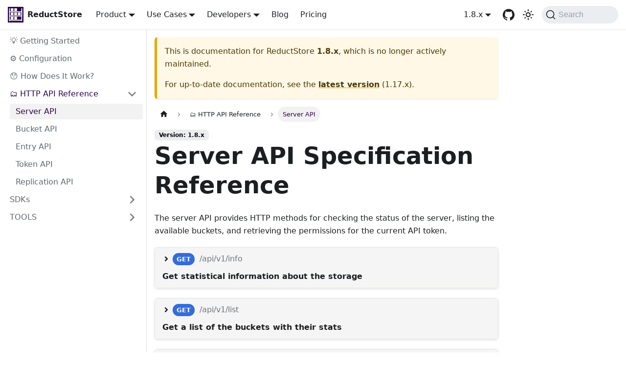

--- FILE ---
content_type: text/html; charset=utf-8
request_url: https://www.reduct.store/docs/1.8.x/http-api/server-api
body_size: 7742
content:
<!doctype html>
<html lang="en" dir="ltr" class="docs-wrapper plugin-docs plugin-id-default docs-version-1.8.x docs-doc-page docs-doc-id-http-api/server-api" data-has-hydrated="false">
<head>
<meta charset="UTF-8">
<meta name="generator" content="Docusaurus v3.5.2">
<title data-rh="true">Server API | ReductStore</title><meta data-rh="true" name="viewport" content="width=device-width,initial-scale=1"><meta data-rh="true" name="twitter:card" content="summary_large_image"><meta data-rh="true" property="og:image" content="https://www.reduct.store/img/reductstore-social-card.jpg"><meta data-rh="true" name="twitter:image" content="https://www.reduct.store/img/reductstore-social-card.jpg"><meta data-rh="true" property="og:url" content="https://www.reduct.store/docs/1.8.x/http-api/server-api"><meta data-rh="true" property="og:locale" content="en"><meta data-rh="true" name="docusaurus_locale" content="en"><meta data-rh="true" name="docsearch:language" content="en"><meta data-rh="true" name="keywords" content="ReductStore, Time Series Database, Blob Data Management, Robotics, Computer Vision, Predictive Maintenance"><meta data-rh="true" name="docusaurus_version" content="1.8.x"><meta data-rh="true" name="docusaurus_tag" content="docs-default-1.8.x"><meta data-rh="true" name="docsearch:version" content="1.8.x"><meta data-rh="true" name="docsearch:docusaurus_tag" content="docs-default-1.8.x"><meta data-rh="true" property="og:title" content="Server API | ReductStore"><meta data-rh="true" name="description" content="The server API provides HTTP methods for checking the status of the server, listing the available buckets, and retrieving the permissions for the current API token."><meta data-rh="true" property="og:description" content="The server API provides HTTP methods for checking the status of the server, listing the available buckets, and retrieving the permissions for the current API token."><link data-rh="true" rel="icon" href="/img/favicon.ico"><link data-rh="true" rel="alternate" href="https://www.reduct.store/docs/1.8.x/http-api/server-api" hreflang="en"><link data-rh="true" rel="alternate" href="https://www.reduct.store/docs/1.8.x/http-api/server-api" hreflang="x-default"><link data-rh="true" rel="preconnect" href="https://PRYY64U3U1-dsn.algolia.net" crossorigin="anonymous"><link data-rh="true" rel="canonical" href="https://www.reduct.store/docs/http-api/server-api"><link rel="alternate" type="application/rss+xml" href="/blog/rss.xml" title="ReductStore RSS Feed">
<link rel="alternate" type="application/atom+xml" href="/blog/atom.xml" title="ReductStore Atom Feed">



<link rel="search" type="application/opensearchdescription+xml" title="ReductStore" href="/opensearch.xml">
<script>var _mtm=window._mtm=window._mtm||[];_mtm.push({"mtm.startTime":(new Date).getTime(),event:"mtm.Start"}),function(){var t=document,e=t.createElement("script"),m=t.getElementsByTagName("script")[0];e.async=!0,e.src="https://cdn.matomo.cloud/reductstore.matomo.cloud/container_lnt4UdBs.js",m.parentNode.insertBefore(e,m)}()</script>
<script>function gtag(){dataLayer.push(arguments)}window.dataLayer=window.dataLayer||[],gtag("consent","default",{ad_storage:"denied",ad_user_data:"denied",ad_personalization:"denied",analytics_storage:"denied",functionality_storage:"denied",personalization_storage:"denied",security_storage:"granted",wait_for_update:2e3}),gtag("set","ads_data_redaction",!0),gtag("set","url_passthrough",!0)</script>
<script>var cookieyes=document.createElement("script");cookieyes.id="cookieyes",cookieyes.type="text/javascript",cookieyes.src="https://cdn-cookieyes.com/client_data/28ee242ee07e2579793c1355/script.js",document.head.appendChild(cookieyes),document.addEventListener("cookieyes_consent_update",(function(e){e.detail.accepted.includes("analytics")?(window._mtm=window._mtm||[],_mtm.push({event:"giveConsent"})):(window._mtm=window._mtm||[],_mtm.push({event:"forgetConsent"}))}))</script>
<script>!function(e,t,a,n){e[n]=e[n]||[],e[n].push({"gtm.start":(new Date).getTime(),event:"gtm.js"});var g=t.getElementsByTagName(a)[0],m=t.createElement(a);m.async=!0,m.src="https://www.googletagmanager.com/gtm.js?id=GTM-WBJ3M84W",g.parentNode.insertBefore(m,g)}(window,document,"script","dataLayer")</script>


<link rel="stylesheet" href="https://cdn.jsdelivr.net/npm/katex@0.13.24/dist/katex.min.css" integrity="sha384-odtC+0UGzzFL/6PNoE8rX/SPcQDXBJ+uRepguP4QkPCm2LBxH3FA3y+fKSiJ+AmM" crossorigin="anonymous"><link rel="stylesheet" href="/assets/css/styles.7c09b2f9.css">
<script src="/assets/js/runtime~main.77304d64.js" defer="defer"></script>
<script src="/assets/js/main.6251f054.js" defer="defer"></script>
</head>
<body class="navigation-with-keyboard">
<script>!function(){function t(t){document.documentElement.setAttribute("data-theme",t)}var e=function(){try{return new URLSearchParams(window.location.search).get("docusaurus-theme")}catch(t){}}()||function(){try{return window.localStorage.getItem("theme")}catch(t){}}();t(null!==e?e:"light")}(),function(){try{const n=new URLSearchParams(window.location.search).entries();for(var[t,e]of n)if(t.startsWith("docusaurus-data-")){var a=t.replace("docusaurus-data-","data-");document.documentElement.setAttribute(a,e)}}catch(t){}}()</script><div id="__docusaurus"><div role="region" aria-label="Skip to main content"><a class="skipToContent_fXgn" href="#__docusaurus_skipToContent_fallback">Skip to main content</a></div><nav aria-label="Main" class="navbar navbar--fixed-top"><div class="navbar__inner"><div class="navbar__items"><button aria-label="Toggle navigation bar" aria-expanded="false" class="navbar__toggle clean-btn" type="button"><svg width="30" height="30" viewBox="0 0 30 30" aria-hidden="true"><path stroke="currentColor" stroke-linecap="round" stroke-miterlimit="10" stroke-width="2" d="M4 7h22M4 15h22M4 23h22"></path></svg></button><a class="navbar__brand" href="/"><div class="navbar__logo"><img src="/img/logo.svg" alt="ReductStore Logo" class="themedComponent_mlkZ themedComponent--light_NVdE"><img src="/img/logo.svg" alt="ReductStore Logo" class="themedComponent_mlkZ themedComponent--dark_xIcU"></div><b class="navbar__title text--truncate">ReductStore</b></a><div class="navbar__item dropdown dropdown--hoverable"><a href="#" aria-haspopup="true" aria-expanded="false" role="button" class="navbar__link">Product</a><ul class="dropdown__menu"><li><a class="dropdown__link" href="/docs/how-does-it-work">How Does It Work</a></li><li><a class="dropdown__link" href="/whitepaper">White Paper</a></li><li><a class="dropdown__link" href="/blog/comparisons/computer-vision/iot/performance-comparison-reductstore-vs-minio">vs MinIO</a></li><li><a class="dropdown__link" href="/blog/comparison/iot/reductstore-benchmark">vs MinIO &amp; InfluxDB</a></li><li><a class="dropdown__link" href="/blog/comparisons/iot/reductstore-vs-timescaledb">vs TimescaleDB</a></li><li><a class="dropdown__link" href="/blog/comparisons/iot/reductstore-vs-mongodb">vs MongoDB</a></li><li><a class="dropdown__link" href="/solutions/cloud">Cloud Solution</a></li></ul></div><div class="navbar__item dropdown dropdown--hoverable"><a href="#" aria-haspopup="true" aria-expanded="false" role="button" class="navbar__link">Use Cases</a><ul class="dropdown__menu"><li><a class="dropdown__link" href="/blog/database-for-robotics">Robotics Data</a></li><li><a class="dropdown__link" href="/blog/daq-manufacture-system">DAQ for Manufacturing</a></li><li><a class="dropdown__link" href="/blog/computer-vision-applications">Computer Vision</a></li><li><a class="dropdown__link" href="/blog/how-to-store-vibration-sensor-data">Vibration Data</a></li><li><a class="dropdown__link" href="/blog/advice/database/mqtt-data-storage">IIoT (MQTT)</a></li><li><a class="dropdown__link" href="/use-cases">Explore More</a></li></ul></div><div class="navbar__item dropdown dropdown--hoverable"><a href="#" aria-haspopup="true" aria-expanded="false" role="button" class="navbar__link">Developers</a><ul class="dropdown__menu"><li><a class="dropdown__link" href="/download">Download</a></li><li><a class="dropdown__link" href="/docs/getting-started">Documentation</a></li><li><a class="dropdown__link" href="/datasets">Playground Datasets</a></li><li><a href="https://github.com/reductstore/reductstore" target="_blank" rel="noopener noreferrer" class="dropdown__link">Source Code<svg width="12" height="12" aria-hidden="true" viewBox="0 0 24 24" class="iconExternalLink_nPIU"><path fill="currentColor" d="M21 13v10h-21v-19h12v2h-10v15h17v-8h2zm3-12h-10.988l4.035 4-6.977 7.07 2.828 2.828 6.977-7.07 4.125 4.172v-11z"></path></svg></a></li><li><a href="https://community.reduct.store/signup" target="_blank" rel="noopener noreferrer" class="dropdown__link">Community<svg width="12" height="12" aria-hidden="true" viewBox="0 0 24 24" class="iconExternalLink_nPIU"><path fill="currentColor" d="M21 13v10h-21v-19h12v2h-10v15h17v-8h2zm3-12h-10.988l4.035 4-6.977 7.07 2.828 2.828 6.977-7.07 4.125 4.172v-11z"></path></svg></a></li></ul></div><a class="navbar__item navbar__link" href="/blog">Blog</a><a class="navbar__item navbar__link" href="/pricing">Pricing</a></div><div class="navbar__items navbar__items--right"><div class="navbar__item dropdown dropdown--hoverable dropdown--right"><a class="navbar__link" aria-haspopup="true" aria-expanded="false" role="button" href="/docs/1.8.x/http-api/server-api">1.8.x</a><ul class="dropdown__menu"><li><a class="dropdown__link" href="/docs/next/http-api/server-api">Next</a></li><li><a class="dropdown__link" href="/docs/http-api/server-api">1.17.x</a></li><li><a class="dropdown__link" href="/docs/1.16.x/http-api/server-api">1.16.x</a></li><li><a class="dropdown__link" href="/docs/1.15.x/http-api/server-api">1.15.x</a></li><li><a class="dropdown__link" href="/docs/1.14.x/http-api/server-api">1.14.x</a></li><li><a class="dropdown__link" href="/docs/1.13.x/http-api/server-api">1.13.x</a></li><li><a class="dropdown__link" href="/docs/1.12.x/http-api/server-api">1.12.x</a></li><li><a class="dropdown__link" href="/docs/1.11.x/http-api/server-api">1.11.x</a></li><li><a class="dropdown__link" href="/docs/1.10.x/http-api/server-api">1.10.x</a></li><li><a class="dropdown__link" href="/docs/1.9.x/http-api/server-api">1.9.x</a></li><li><a aria-current="page" class="dropdown__link dropdown__link--active" href="/docs/1.8.x/http-api/server-api">1.8.x</a></li><li><a class="dropdown__link" href="/docs/1.7.x/http-api/server-api">1.7.x</a></li></ul></div><a href="https://github.com/reductstore/reductstore" target="_blank" rel="noopener noreferrer" class="navbar__item navbar__link header-github-link" aria-label="GitHub repository"></a><div class="toggle_vylO colorModeToggle_DEke"><button class="clean-btn toggleButton_gllP toggleButtonDisabled_aARS" type="button" disabled="" title="Switch between dark and light mode (currently light mode)" aria-label="Switch between dark and light mode (currently light mode)" aria-live="polite"><svg viewBox="0 0 24 24" width="24" height="24" class="lightToggleIcon_pyhR"><path fill="currentColor" d="M12,9c1.65,0,3,1.35,3,3s-1.35,3-3,3s-3-1.35-3-3S10.35,9,12,9 M12,7c-2.76,0-5,2.24-5,5s2.24,5,5,5s5-2.24,5-5 S14.76,7,12,7L12,7z M2,13l2,0c0.55,0,1-0.45,1-1s-0.45-1-1-1l-2,0c-0.55,0-1,0.45-1,1S1.45,13,2,13z M20,13l2,0c0.55,0,1-0.45,1-1 s-0.45-1-1-1l-2,0c-0.55,0-1,0.45-1,1S19.45,13,20,13z M11,2v2c0,0.55,0.45,1,1,1s1-0.45,1-1V2c0-0.55-0.45-1-1-1S11,1.45,11,2z M11,20v2c0,0.55,0.45,1,1,1s1-0.45,1-1v-2c0-0.55-0.45-1-1-1C11.45,19,11,19.45,11,20z M5.99,4.58c-0.39-0.39-1.03-0.39-1.41,0 c-0.39,0.39-0.39,1.03,0,1.41l1.06,1.06c0.39,0.39,1.03,0.39,1.41,0s0.39-1.03,0-1.41L5.99,4.58z M18.36,16.95 c-0.39-0.39-1.03-0.39-1.41,0c-0.39,0.39-0.39,1.03,0,1.41l1.06,1.06c0.39,0.39,1.03,0.39,1.41,0c0.39-0.39,0.39-1.03,0-1.41 L18.36,16.95z M19.42,5.99c0.39-0.39,0.39-1.03,0-1.41c-0.39-0.39-1.03-0.39-1.41,0l-1.06,1.06c-0.39,0.39-0.39,1.03,0,1.41 s1.03,0.39,1.41,0L19.42,5.99z M7.05,18.36c0.39-0.39,0.39-1.03,0-1.41c-0.39-0.39-1.03-0.39-1.41,0l-1.06,1.06 c-0.39,0.39-0.39,1.03,0,1.41s1.03,0.39,1.41,0L7.05,18.36z"></path></svg><svg viewBox="0 0 24 24" width="24" height="24" class="darkToggleIcon_wfgR"><path fill="currentColor" d="M9.37,5.51C9.19,6.15,9.1,6.82,9.1,7.5c0,4.08,3.32,7.4,7.4,7.4c0.68,0,1.35-0.09,1.99-0.27C17.45,17.19,14.93,19,12,19 c-3.86,0-7-3.14-7-7C5,9.07,6.81,6.55,9.37,5.51z M12,3c-4.97,0-9,4.03-9,9s4.03,9,9,9s9-4.03,9-9c0-0.46-0.04-0.92-0.1-1.36 c-0.98,1.37-2.58,2.26-4.4,2.26c-2.98,0-5.4-2.42-5.4-5.4c0-1.81,0.89-3.42,2.26-4.4C12.92,3.04,12.46,3,12,3L12,3z"></path></svg></button></div><div class="navbarSearchContainer_Bca1"><button type="button" class="DocSearch DocSearch-Button" aria-label="Search"><span class="DocSearch-Button-Container"><svg width="20" height="20" class="DocSearch-Search-Icon" viewBox="0 0 20 20" aria-hidden="true"><path d="M14.386 14.386l4.0877 4.0877-4.0877-4.0877c-2.9418 2.9419-7.7115 2.9419-10.6533 0-2.9419-2.9418-2.9419-7.7115 0-10.6533 2.9418-2.9419 7.7115-2.9419 10.6533 0 2.9419 2.9418 2.9419 7.7115 0 10.6533z" stroke="currentColor" fill="none" fill-rule="evenodd" stroke-linecap="round" stroke-linejoin="round"></path></svg><span class="DocSearch-Button-Placeholder">Search</span></span><span class="DocSearch-Button-Keys"></span></button></div></div></div><div role="presentation" class="navbar-sidebar__backdrop"></div></nav><div id="__docusaurus_skipToContent_fallback" class="main-wrapper mainWrapper_z2l0"><div class="docsWrapper_hBAB"><button aria-label="Scroll back to top" class="clean-btn theme-back-to-top-button backToTopButton_sjWU" type="button"></button><div class="docRoot_UBD9"><aside class="theme-doc-sidebar-container docSidebarContainer_YfHR"><div class="sidebarViewport_aRkj"><div class="sidebar_njMd"><nav aria-label="Docs sidebar" class="menu thin-scrollbar menu_SIkG"><ul class="theme-doc-sidebar-menu menu__list"><li class="theme-doc-sidebar-item-link theme-doc-sidebar-item-link-level-1 menu__list-item"><a class="menu__link" href="/docs/1.8.x/getting-started">💡 Getting Started</a></li><li class="theme-doc-sidebar-item-link theme-doc-sidebar-item-link-level-1 menu__list-item"><a class="menu__link" href="/docs/1.8.x/configuration">⚙ Configuration</a></li><li class="theme-doc-sidebar-item-link theme-doc-sidebar-item-link-level-1 menu__list-item"><a class="menu__link" href="/docs/1.8.x/how-does-it-work">😯 How Does It Work?</a></li><li class="theme-doc-sidebar-item-category theme-doc-sidebar-item-category-level-1 menu__list-item"><div class="menu__list-item-collapsible"><a class="menu__link menu__link--sublist menu__link--active" href="/docs/1.8.x/http-api">🗂️ HTTP API Reference</a><button aria-label="Collapse sidebar category &#x27;🗂️ HTTP API Reference&#x27;" aria-expanded="true" type="button" class="clean-btn menu__caret"></button></div><ul style="display:block;overflow:visible;height:auto" class="menu__list"><li class="theme-doc-sidebar-item-link theme-doc-sidebar-item-link-level-2 menu__list-item"><a class="menu__link menu__link--active" aria-current="page" tabindex="0" href="/docs/1.8.x/http-api/server-api">Server API</a></li><li class="theme-doc-sidebar-item-link theme-doc-sidebar-item-link-level-2 menu__list-item"><a class="menu__link" tabindex="0" href="/docs/1.8.x/http-api/bucket-api">Bucket API</a></li><li class="theme-doc-sidebar-item-link theme-doc-sidebar-item-link-level-2 menu__list-item"><a class="menu__link" tabindex="0" href="/docs/1.8.x/http-api/entry-api">Entry API</a></li><li class="theme-doc-sidebar-item-link theme-doc-sidebar-item-link-level-2 menu__list-item"><a class="menu__link" tabindex="0" href="/docs/1.8.x/http-api/token-authentication">Token API</a></li><li class="theme-doc-sidebar-item-link theme-doc-sidebar-item-link-level-2 menu__list-item"><a class="menu__link" tabindex="0" href="/docs/1.8.x/http-api/replication-api">Replication API</a></li></ul></li><li class="theme-doc-sidebar-item-category theme-doc-sidebar-item-category-level-1 menu__list-item menu__list-item--collapsed"><div class="menu__list-item-collapsible"><a href="https://docs.rs/crate/reduct-rs/latest" target="_blank" rel="noopener noreferrer" class="menu__link menu__link--sublist menu__link--sublist-caret" role="button" aria-expanded="false">SDKs</a></div></li><li class="theme-doc-sidebar-item-category theme-doc-sidebar-item-category-level-1 menu__list-item menu__list-item--collapsed"><div class="menu__list-item-collapsible"><a href="https://cli.reduct.store/en/latest/" target="_blank" rel="noopener noreferrer" class="menu__link menu__link--sublist menu__link--sublist-caret" role="button" aria-expanded="false">TOOLS</a></div></li></ul></nav></div></div></aside><main class="docMainContainer_TBSr"><div class="container padding-top--md padding-bottom--lg"><div class="row"><div class="col docItemCol_VOVn"><div class="theme-doc-version-banner alert alert--warning margin-bottom--md" role="alert"><div>This is documentation for <!-- -->ReductStore<!-- --> <b>1.8.x</b>, which is no longer actively maintained.</div><div class="margin-top--md">For up-to-date documentation, see the <b><a href="/docs/http-api/server-api">latest version</a></b> (<!-- -->1.17.x<!-- -->).</div></div><div class="docItemContainer_Djhp"><article><nav class="theme-doc-breadcrumbs breadcrumbsContainer_Z_bl" aria-label="Breadcrumbs"><ul class="breadcrumbs" itemscope="" itemtype="https://schema.org/BreadcrumbList"><li class="breadcrumbs__item"><a aria-label="Home page" class="breadcrumbs__link" href="/"><svg viewBox="0 0 24 24" class="breadcrumbHomeIcon_YNFT"><path d="M10 19v-5h4v5c0 .55.45 1 1 1h3c.55 0 1-.45 1-1v-7h1.7c.46 0 .68-.57.33-.87L12.67 3.6c-.38-.34-.96-.34-1.34 0l-8.36 7.53c-.34.3-.13.87.33.87H5v7c0 .55.45 1 1 1h3c.55 0 1-.45 1-1z" fill="currentColor"></path></svg></a></li><li itemscope="" itemprop="itemListElement" itemtype="https://schema.org/ListItem" class="breadcrumbs__item"><a class="breadcrumbs__link" itemprop="item" href="/docs/1.8.x/http-api"><span itemprop="name">🗂️ HTTP API Reference</span></a><meta itemprop="position" content="1"></li><li itemscope="" itemprop="itemListElement" itemtype="https://schema.org/ListItem" class="breadcrumbs__item breadcrumbs__item--active"><span class="breadcrumbs__link" itemprop="name">Server API</span><meta itemprop="position" content="2"></li></ul></nav><span class="theme-doc-version-badge badge badge--secondary">Version: 1.8.x</span><div class="theme-doc-markdown markdown">
<!-- -->
<header><h1>Server API Specification Reference</h1></header>
<p>The server API provides HTTP methods for checking the status of the server, listing the available buckets, and retrieving the permissions for the current API token.</p>
<section class="swaggerComponent_Yr1n"><div class="swaggerHeader_NR09"><div class="methodPathContainer_eIHt"><svg stroke="currentColor" fill="currentColor" stroke-width="0" viewBox="0 0 256 512" height="1em" width="1em" xmlns="http://www.w3.org/2000/svg"><path d="M224.3 273l-136 136c-9.4 9.4-24.6 9.4-33.9 0l-22.6-22.6c-9.4-9.4-9.4-24.6 0-33.9l96.4-96.4-96.4-96.4c-9.4-9.4-9.4-24.6 0-33.9L54.3 103c9.4-9.4 24.6-9.4 33.9 0l136 136c9.5 9.4 9.5 24.6.1 34z"></path></svg><span class="methodBadge_Bb3h get_KK4F">get</span><div class="path_xZ4I">/api/v1/info</div></div><div class="summary_Cj4T">Get statistical information about the storage</div></div></section>
<section class="swaggerComponent_Yr1n"><div class="swaggerHeader_NR09"><div class="methodPathContainer_eIHt"><svg stroke="currentColor" fill="currentColor" stroke-width="0" viewBox="0 0 256 512" height="1em" width="1em" xmlns="http://www.w3.org/2000/svg"><path d="M224.3 273l-136 136c-9.4 9.4-24.6 9.4-33.9 0l-22.6-22.6c-9.4-9.4-9.4-24.6 0-33.9l96.4-96.4-96.4-96.4c-9.4-9.4-9.4-24.6 0-33.9L54.3 103c9.4-9.4 24.6-9.4 33.9 0l136 136c9.5 9.4 9.5 24.6.1 34z"></path></svg><span class="methodBadge_Bb3h get_KK4F">get</span><div class="path_xZ4I">/api/v1/list</div></div><div class="summary_Cj4T">Get a list of the buckets with their stats</div></div></section>
<section class="swaggerComponent_Yr1n"><div class="swaggerHeader_NR09"><div class="methodPathContainer_eIHt"><svg stroke="currentColor" fill="currentColor" stroke-width="0" viewBox="0 0 256 512" height="1em" width="1em" xmlns="http://www.w3.org/2000/svg"><path d="M224.3 273l-136 136c-9.4 9.4-24.6 9.4-33.9 0l-22.6-22.6c-9.4-9.4-9.4-24.6 0-33.9l96.4-96.4-96.4-96.4c-9.4-9.4-9.4-24.6 0-33.9L54.3 103c9.4-9.4 24.6-9.4 33.9 0l136 136c9.5 9.4 9.5 24.6.1 34z"></path></svg><span class="methodBadge_Bb3h head_uOLh">head</span><div class="path_xZ4I">/api/v1/alive</div></div><div class="summary_Cj4T">Check if the storage engine is working</div></div></section></div><footer class="theme-doc-footer docusaurus-mt-lg"><div class="row margin-top--sm theme-doc-footer-edit-meta-row"><div class="col"><a href="https://github.com/reductstore/docs/tree/main/versioned_docs/version-1.8.x/http-api/server-api.mdx" target="_blank" rel="noopener noreferrer" class="theme-edit-this-page"><svg fill="currentColor" height="20" width="20" viewBox="0 0 40 40" class="iconEdit_Z9Sw" aria-hidden="true"><g><path d="m34.5 11.7l-3 3.1-6.3-6.3 3.1-3q0.5-0.5 1.2-0.5t1.1 0.5l3.9 3.9q0.5 0.4 0.5 1.1t-0.5 1.2z m-29.5 17.1l18.4-18.5 6.3 6.3-18.4 18.4h-6.3v-6.2z"></path></g></svg>Edit this page</a></div><div class="col lastUpdated_JAkA"></div></div></footer></article><nav class="pagination-nav docusaurus-mt-lg" aria-label="Docs pages"><a class="pagination-nav__link pagination-nav__link--prev" href="/docs/1.8.x/http-api"><div class="pagination-nav__sublabel">Previous</div><div class="pagination-nav__label">🗂️ HTTP API Reference</div></a><a class="pagination-nav__link pagination-nav__link--next" href="/docs/1.8.x/http-api/bucket-api"><div class="pagination-nav__sublabel">Next</div><div class="pagination-nav__label">Bucket API</div></a></nav></div></div></div></div></main></div></div></div><footer class="footer footer--dark"><div class="container container-fluid"><div class="row footer__links"><div class="col footer__col"><div class="footer__title">Product &amp; Solutions</div><ul class="footer__items clean-list"><li class="footer__item"><a class="footer__link-item" href="/whitepaper">White Paper</a></li><li class="footer__item"><a class="footer__link-item" href="/blog/comparisons/computer-vision/iot/performance-comparison-reductstore-vs-minio">vs MinIO</a></li><li class="footer__item"><a class="footer__link-item" href="/blog/comparison/iot/reductstore-benchmark">vs MinIO &amp; InfluxDB</a></li><li class="footer__item"><a class="footer__link-item" href="/blog/comparisons/iot/reductstore-vs-timescaledb">vs TimescaleDB</a></li><li class="footer__item"><a class="footer__link-item" href="/blog/comparisons/iot/reductstore-vs-mongodb">vs MongoDB</a></li><li class="footer__item"><a class="footer__link-item" href="/solutions/cloud">Cloud Storage Solution</a></li><li class="footer__item"><a class="footer__link-item" href="/blog/database-for-robotics">Robotics Data</a></li><li class="footer__item"><a class="footer__link-item" href="/blog/daq-manufacture-system">DAQ for Manufacturing</a></li><li class="footer__item"><a class="footer__link-item" href="/blog/computer-vision-applications">Computer Vision</a></li><li class="footer__item"><a class="footer__link-item" href="/blog/how-to-store-vibration-sensor-data">Vibration Data</a></li><li class="footer__item"><a class="footer__link-item" href="/blog/advice/database/mqtt-data-storage">IIoT (MQTT)</a></li></ul></div><div class="col footer__col"><div class="footer__title">Developers</div><ul class="footer__items clean-list"><li class="footer__item"><a class="footer__link-item" href="/docs/getting-started">Getting Started</a></li><li class="footer__item"><a class="footer__link-item" href="/docs/how-does-it-work">How Does It Work</a></li><li class="footer__item"><a class="footer__link-item" href="/docs/guides/data-ingestion">Data Ingestion</a></li><li class="footer__item"><a class="footer__link-item" href="/docs/guides/data-querying">Data Querying</a></li><li class="footer__item"><a class="footer__link-item" href="/docs/guides/data-replication">Data Replication</a></li><li class="footer__item"><a class="footer__link-item" href="/docs/http-api">HTTP API Reference</a></li><li class="footer__item"><a class="footer__link-item" href="/datasets">Playground Datasets</a></li><li class="footer__item"><a class="footer__link-item" href="/download">Download</a></li></ul></div><div class="col footer__col"><div class="footer__title">Company</div><ul class="footer__items clean-list"><li class="footer__item"><a class="footer__link-item" href="/contact">Contact Us</a></li><li class="footer__item"><a class="footer__link-item" href="/careers">Careers</a></li><li class="footer__item"><a class="footer__link-item" href="/about">About</a></li><li class="footer__item"><a class="footer__link-item" href="/imprint">Imprint</a></li><li class="footer__item"><a class="footer__link-item" href="/privacy">Privacy Policy</a></li><li class="footer__item"><a class="footer__link-item" href="/terms">Terms And Conditions</a></li></ul></div><div class="col footer__col"><div class="footer__title">Follow Us</div><ul class="footer__items clean-list"><li class="footer__item"><a href="https://community.reduct.store/signup" target="_blank" rel="noopener noreferrer" class="footer__link-item"><svg aria-hidden="true" focusable="false" data-prefix="fab" data-icon="discourse" class="svg-inline--fa fa-discourse" role="img" xmlns="http://www.w3.org/2000/svg" viewBox="0 0 448 512" style="height:1rem"><path fill="currentColor" d="M225.9 32C103.3 32 0 130.5 0 252.1 0 256 .1 480 .1 480l225.8-.2c122.7 0 222.1-102.3 222.1-223.9C448 134.3 348.6 32 225.9 32zM224 384c-19.4 0-37.9-4.3-54.4-12.1L88.5 392l22.9-75c-9.8-18.1-15.4-38.9-15.4-61 0-70.7 57.3-128 128-128s128 57.3 128 128-57.3 128-128 128z"></path></svg> <!-- -->Discourse<svg width="13.5" height="13.5" aria-hidden="true" viewBox="0 0 24 24" class="iconExternalLink_nPIU"><path fill="currentColor" d="M21 13v10h-21v-19h12v2h-10v15h17v-8h2zm3-12h-10.988l4.035 4-6.977 7.07 2.828 2.828 6.977-7.07 4.125 4.172v-11z"></path></svg></a></li><li class="footer__item"><a href="https://www.linkedin.com/company/reductstore" target="_blank" rel="noopener noreferrer" class="footer__link-item"><svg aria-hidden="true" focusable="false" data-prefix="fab" data-icon="linkedin" class="svg-inline--fa fa-linkedin" role="img" xmlns="http://www.w3.org/2000/svg" viewBox="0 0 448 512" style="height:1rem"><path fill="currentColor" d="M416 32H31.9C14.3 32 0 46.5 0 64.3v383.4C0 465.5 14.3 480 31.9 480H416c17.6 0 32-14.5 32-32.3V64.3c0-17.8-14.4-32.3-32-32.3zM135.4 416H69V202.2h66.5V416zm-33.2-243c-21.3 0-38.5-17.3-38.5-38.5S80.9 96 102.2 96c21.2 0 38.5 17.3 38.5 38.5 0 21.3-17.2 38.5-38.5 38.5zm282.1 243h-66.4V312c0-24.8-.5-56.7-34.5-56.7-34.6 0-39.9 27-39.9 54.9V416h-66.4V202.2h63.7v29.2h.9c8.9-16.8 30.6-34.5 62.9-34.5 67.2 0 79.7 44.3 79.7 101.9V416z"></path></svg> <!-- -->LinkedIn<svg width="13.5" height="13.5" aria-hidden="true" viewBox="0 0 24 24" class="iconExternalLink_nPIU"><path fill="currentColor" d="M21 13v10h-21v-19h12v2h-10v15h17v-8h2zm3-12h-10.988l4.035 4-6.977 7.07 2.828 2.828 6.977-7.07 4.125 4.172v-11z"></path></svg></a></li><li class="footer__item"><a href="https://www.youtube.com/@ReductStore" target="_blank" rel="noopener noreferrer" class="footer__link-item"><svg aria-hidden="true" focusable="false" data-prefix="fab" data-icon="youtube" class="svg-inline--fa fa-youtube" role="img" xmlns="http://www.w3.org/2000/svg" viewBox="0 0 576 512" style="height:1rem"><path fill="currentColor" d="M549.655 124.083c-6.281-23.65-24.787-42.276-48.284-48.597C458.781 64 288 64 288 64S117.22 64 74.629 75.486c-23.497 6.322-42.003 24.947-48.284 48.597-11.412 42.867-11.412 132.305-11.412 132.305s0 89.438 11.412 132.305c6.281 23.65 24.787 41.5 48.284 47.821C117.22 448 288 448 288 448s170.78 0 213.371-11.486c23.497-6.321 42.003-24.171 48.284-47.821 11.412-42.867 11.412-132.305 11.412-132.305s0-89.438-11.412-132.305zm-317.51 213.508V175.185l142.739 81.205-142.739 81.201z"></path></svg> <!-- -->YouTube<svg width="13.5" height="13.5" aria-hidden="true" viewBox="0 0 24 24" class="iconExternalLink_nPIU"><path fill="currentColor" d="M21 13v10h-21v-19h12v2h-10v15h17v-8h2zm3-12h-10.988l4.035 4-6.977 7.07 2.828 2.828 6.977-7.07 4.125 4.172v-11z"></path></svg></a></li><li class="footer__item"><a href="https://github.com/reductstore/reductstore" target="_blank" rel="noopener noreferrer" class="footer__link-item"><svg aria-hidden="true" focusable="false" data-prefix="fab" data-icon="github" class="svg-inline--fa fa-github" role="img" xmlns="http://www.w3.org/2000/svg" viewBox="0 0 496 512" style="height:1rem"><path fill="currentColor" d="M165.9 397.4c0 2-2.3 3.6-5.2 3.6-3.3.3-5.6-1.3-5.6-3.6 0-2 2.3-3.6 5.2-3.6 3-.3 5.6 1.3 5.6 3.6zm-31.1-4.5c-.7 2 1.3 4.3 4.3 4.9 2.6 1 5.6 0 6.2-2s-1.3-4.3-4.3-5.2c-2.6-.7-5.5.3-6.2 2.3zm44.2-1.7c-2.9.7-4.9 2.6-4.6 4.9.3 2 2.9 3.3 5.9 2.6 2.9-.7 4.9-2.6 4.6-4.6-.3-1.9-3-3.2-5.9-2.9zM244.8 8C106.1 8 0 113.3 0 252c0 110.9 69.8 205.8 169.5 239.2 12.8 2.3 17.3-5.6 17.3-12.1 0-6.2-.3-40.4-.3-61.4 0 0-70 15-84.7-29.8 0 0-11.4-29.1-27.8-36.6 0 0-22.9-15.7 1.6-15.4 0 0 24.9 2 38.6 25.8 21.9 38.6 58.6 27.5 72.9 20.9 2.3-16 8.8-27.1 16-33.7-55.9-6.2-112.3-14.3-112.3-110.5 0-27.5 7.6-41.3 23.6-58.9-2.6-6.5-11.1-33.3 2.6-67.9 20.9-6.5 69 27 69 27 20-5.6 41.5-8.5 62.8-8.5s42.8 2.9 62.8 8.5c0 0 48.1-33.6 69-27 13.7 34.7 5.2 61.4 2.6 67.9 16 17.7 25.8 31.5 25.8 58.9 0 96.5-58.9 104.2-114.8 110.5 9.2 7.9 17 22.9 17 46.4 0 33.7-.3 75.4-.3 83.6 0 6.5 4.6 14.4 17.3 12.1C428.2 457.8 496 362.9 496 252 496 113.3 383.5 8 244.8 8zM97.2 352.9c-1.3 1-1 3.3.7 5.2 1.6 1.6 3.9 2.3 5.2 1 1.3-1 1-3.3-.7-5.2-1.6-1.6-3.9-2.3-5.2-1zm-10.8-8.1c-.7 1.3.3 2.9 2.3 3.9 1.6 1 3.6.7 4.3-.7.7-1.3-.3-2.9-2.3-3.9-2-.6-3.6-.3-4.3.7zm32.4 35.6c-1.6 1.3-1 4.3 1.3 6.2 2.3 2.3 5.2 2.6 6.5 1 1.3-1.3.7-4.3-1.3-6.2-2.2-2.3-5.2-2.6-6.5-1zm-11.4-14.7c-1.6 1-1.6 3.6 0 5.9 1.6 2.3 4.3 3.3 5.6 2.3 1.6-1.3 1.6-3.9 0-6.2-1.4-2.3-4-3.3-5.6-2z"></path></svg> <!-- -->GitHub<svg width="13.5" height="13.5" aria-hidden="true" viewBox="0 0 24 24" class="iconExternalLink_nPIU"><path fill="currentColor" d="M21 13v10h-21v-19h12v2h-10v15h17v-8h2zm3-12h-10.988l4.035 4-6.977 7.07 2.828 2.828 6.977-7.07 4.125 4.172v-11z"></path></svg></a></li></ul></div></div><div class="footer__bottom text--center"><div class="footer__copyright">Copyright © 2026 ReductSoftware UG</div></div></div></footer></div>
<noscript>
              <iframe src="https://www.googletagmanager.com/ns.html?id=GTM-WBJ3M84W" height="0" width="0" style="display:none;visibility:hidden"></iframe>
            </noscript></body>
</html>

--- FILE ---
content_type: text/javascript
request_url: https://www.reduct.store/assets/js/runtime~main.77304d64.js
body_size: 16798
content:
(()=>{"use strict";var e,a,b,f,c,d={},t={};function r(e){var a=t[e];if(void 0!==a)return a.exports;var b=t[e]={id:e,loaded:!1,exports:{}};return d[e].call(b.exports,b,b.exports,r),b.loaded=!0,b.exports}r.m=d,e=[],r.O=(a,b,f,c)=>{if(!b){var d=1/0;for(i=0;i<e.length;i++){b=e[i][0],f=e[i][1],c=e[i][2];for(var t=!0,o=0;o<b.length;o++)(!1&c||d>=c)&&Object.keys(r.O).every((e=>r.O[e](b[o])))?b.splice(o--,1):(t=!1,c<d&&(d=c));if(t){e.splice(i--,1);var n=f();void 0!==n&&(a=n)}}return a}c=c||0;for(var i=e.length;i>0&&e[i-1][2]>c;i--)e[i]=e[i-1];e[i]=[b,f,c]},r.n=e=>{var a=e&&e.__esModule?()=>e.default:()=>e;return r.d(a,{a:a}),a},b=Object.getPrototypeOf?e=>Object.getPrototypeOf(e):e=>e.__proto__,r.t=function(e,f){if(1&f&&(e=this(e)),8&f)return e;if("object"==typeof e&&e){if(4&f&&e.__esModule)return e;if(16&f&&"function"==typeof e.then)return e}var c=Object.create(null);r.r(c);var d={};a=a||[null,b({}),b([]),b(b)];for(var t=2&f&&e;"object"==typeof t&&!~a.indexOf(t);t=b(t))Object.getOwnPropertyNames(t).forEach((a=>d[a]=()=>e[a]));return d.default=()=>e,r.d(c,d),c},r.d=(e,a)=>{for(var b in a)r.o(a,b)&&!r.o(e,b)&&Object.defineProperty(e,b,{enumerable:!0,get:a[b]})},r.f={},r.e=e=>Promise.all(Object.keys(r.f).reduce(((a,b)=>(r.f[b](e,a),a)),[])),r.u=e=>"assets/js/"+({39:"a978e5ab",286:"6174521e",598:"bd06610f",661:"94b238e3",840:"038933f9",863:"8115bbfe",917:"02b5547e",1038:"c8b1acb5",1109:"8d28d112",1179:"a3aef3fe",1200:"aefa6703",1218:"b2eb9c75",1375:"b957292f",1872:"ffe8e35c",2262:"7d9ec3a3",2300:"d53c12d9",2313:"7d8e1b54",2324:"74b8d978",2366:"deabd7e9",2418:"0a8d79c5",2585:"5f94b987",2694:"21027067",2817:"984e0d3a",3082:"bbaff741",3143:"cb3a5417",3158:"f981e6c3",3379:"bfb2b8ea",3489:"d3adf6cc",3538:"38c37dcf",3572:"0089ed1b",3576:"329d1e96",3619:"c5ff918f",3941:"bfcbfbf3",4269:"18ffe98c",4382:"56471e5f",4507:"1d1c97a4",4514:"3e8d408e",5038:"89bc837c",5052:"d349838b",5101:"5337baba",5203:"5a1aef1b",5222:"e24a0618",5377:"35ba75bc",5416:"20585ae3",5699:"7db5c115",5820:"588ce0c1",5865:"ba7b8312",5961:"263d5e49",6105:"e1c81662",6321:"c746d6d8",6371:"0f325d5e",6613:"c91a7f6e",6657:"d70b9534",6716:"b7f3da73",6719:"cd3f1566",6976:"d45d64f8",7127:"eeebb997",7174:"4915e9a7",7303:"13f46ede",7367:"46a4931b",7535:"bab8f1d2",7821:"5e6a8205",8123:"a8620986",8138:"f30e2f4e",8159:"784aaf01",8209:"01a85c17",8293:"51419b08",8481:"a54d0798",8716:"5983db7e",8732:"67921d57",8774:"14a67ce2",8815:"8cf4c6e5",8924:"1488d453",9145:"c4b8bc0d",9241:"76e13613",9385:"8ea09047",9486:"93bbe2ca",9525:"bf1307fc",9562:"f018b44b",9641:"683b74cc",9647:"5e95c892",9845:"b15be3d0",9852:"c570149f",9986:"3b4f550f",10067:"1bdad6a5",10211:"44a479cf",10332:"84df5091",10492:"40011a75",10674:"ce466135",10688:"f71afd42",10739:"d7da0de5",11157:"47cef519",11347:"700c2c36",11502:"06689510",11513:"f80d4b1a",11535:"8e14cc53",11610:"43c7865e",11719:"e515e1bd",11835:"7a04160e",11844:"08ad69b5",12007:"94acdbcd",12124:"a82ad4d3",12321:"2914df80",12328:"81b7013c",12537:"8af1d27c",12627:"b1c8cfe2",13231:"fdd405fe",13463:"532552ee",13580:"bb4e447c",13723:"d27ba42d",13873:"7164697b",14007:"b26a0da0",14446:"22d94912",14467:"88168fb9",14481:"279770d6",14684:"fc8a79f1",14802:"0ccd73a6",14826:"e5c12bf1",15061:"f106bad0",15145:"3516a7e0",15177:"d779b304",15192:"f8d7ac86",15282:"02f5df73",15327:"bce67a31",15337:"f998811d",15381:"be26d526",15954:"4c7a2c03",15980:"538c791c",16188:"c56db1bd",16244:"aedac41b",16249:"b9075360",16253:"e46c2c63",16260:"b2212767",16288:"fddc3a20",16393:"96ad647c",16397:"44501525",16507:"77d42f91",16531:"90e2db84",16840:"f623eb87",16867:"bcc71062",16994:"687ff684",17256:"20c0a94b",17425:"44d07735",17515:"ac61a624",17535:"2fb04334",17536:"bd0dad19",17618:"18da0a77",17672:"a6fed517",17748:"d3057462",17829:"3498f785",17858:"0cf45b34",18092:"68eb3bdc",18111:"bb07da4f",18121:"3a2db09e",18146:"c15d9823",18154:"f6a22bbf",18237:"a3a56afa",18401:"17896441",18446:"1f57d2c7",18624:"552708c1",18631:"6427bce9",18661:"bbce8521",18676:"2493fbd1",18878:"0e8fb453",18970:"adeccfe6",18996:"533e1264",19042:"dca35bed",19459:"52fa7bbc",20260:"51546080",20294:"14d01575",20571:"a3c3a926",20604:"4b2c4336",20739:"e877409b",20805:"7b0bad3a",21013:"8b96aa6a",21678:"e367ba03",21840:"e4a59603",22108:"fc3dc15d",22159:"2f6e2548",22383:"186bd97c",22485:"8362b8d3",22503:"eea1a28e",22574:"a7c06613",22612:"114f9633",22634:"0a4e2b9f",22826:"fde7278f",23109:"94c05821",23460:"635393f0",23595:"f0b6c173",23635:"cc813125",23670:"6808c770",23713:"154f60e7",23854:"8e41b911",24204:"e43c49e8",24453:"666a245d",24686:"c725bc56",24691:"1ae30c9b",24917:"7d5631db",25447:"b63a55b0",25551:"0e8d1914",25880:"e6b2b721",25996:"88836db0",26e3:"8475ede3",26050:"11ac2801",26124:"952214c3",26161:"d5da0468",26216:"06a1e2a5",26309:"0123750b",26391:"c93ca40a",26955:"200a47b6",27305:"487dc899",27326:"18a63d46",27624:"db72801a",27737:"6d701be3",27767:"44735c20",27806:"5585044f",28029:"77306573",28119:"b7d41d0f",28239:"70709ea9",28446:"c5823631",28480:"308c7be5",28733:"83816e2e",28817:"1189bbc8",29291:"f7c59d55",29473:"e2dee816",29488:"bdbbc996",30008:"801c50a3",30109:"a7c2911d",30184:"4c13a960",30241:"a0fe485a",30340:"5eba8ca6",30438:"72347415",30888:"b317ebf9",31047:"3f9a993f",31070:"0859a7d3",31270:"bb6b2a42",31275:"359738c0",31392:"0bdd51f9",31604:"d450989d",31628:"af866671",31702:"e359eff4",31808:"057efc50",31847:"761b1b2e",32263:"e163a23c",32345:"c80a9b25",32408:"d2fb768f",32619:"7a9633fe",32756:"1e20f081",32788:"16f9e125",32824:"943ce597",32832:"fa0b785d",32939:"6af51186",33088:"5b8b5928",33191:"e7325b8b",33299:"425ec23b",33800:"3e3f5d76",34135:"2833a959",34355:"09f32e98",34535:"260e0fb1",34583:"1df93b7f",34626:"4d82b2dc",34681:"1f3237e5",34716:"7d818454",34875:"72c88f93",34937:"0678f379",34976:"c02582f5",35040:"358f5e32",35088:"35788c78",35340:"620872c5",35390:"6764ffcc",35542:"0fe2a67f",35672:"1d457b5e",35742:"aba21aa0",36005:"1c95d2a9",36087:"6320e710",36337:"7d309bba",36487:"3dcb1328",36632:"4bde228d",36706:"a5f640dc",37e3:"9f19f1e8",37119:"ceb8f804",37155:"96d603ff",37277:"3230be61",37399:"9d7980cb",37510:"34f8b084",37525:"79bc63fd",37623:"0ccabe9c",37643:"a6aa9e1f",37780:"aff1cc07",37826:"abf47322",38016:"dccfc244",38083:"0d9adbca",38402:"78f2ef23",38785:"1c851fdf",38905:"c30fdf0d",38947:"ef8b811a",39142:"79e56711",39521:"4941e1ec",39575:"d17aab6f",39959:"90429594",40151:"bc3a5a2a",40204:"385f18fb",40293:"e4db8e64",40310:"e6960be0",40315:"c71eee06",40771:"224c270b",40901:"5c791a2f",40904:"1e8247c9",40972:"362a8ef8",41114:"255ad2a1",41218:"3968b4ab",41220:"a7a14e6f",41234:"38206bf4",41883:"52362c69",41899:"7cf45c71",41911:"a40c763b",42168:"fbedabb3",42677:"b4295e5f",42816:"774f085d",42840:"396400d5",43209:"8edb4f76",43527:"30a25c17",43529:"971242bc",43641:"88b42846",43689:"fa04f4a4",43712:"663b9fcd",43713:"7e46b90c",43725:"1fa73b22",43747:"460cefbb",43921:"aab34311",44182:"a4903b24",44580:"21a6d993",44662:"bb58f29e",44707:"7c3657b3",44723:"f1ce4c93",44953:"a7999494",45080:"78345f91",45174:"e3a2b00b",45426:"c9f32de9",45538:"b5a7ced6",45667:"4944ab26",46124:"a36f72fb",46193:"2443f7df",46216:"b2ade0e8",46416:"bf5c2d5b",46477:"8fd5e87c",46605:"05653a88",46762:"1d5ecd4e",47003:"e0a36672",47019:"7c0f1d29",47192:"4c859c30",47301:"d7030acf",47461:"f9879247",47507:"7fa6c7f6",47510:"1565d90a",47562:"92dfe62e",47855:"c222d249",48004:"f1fd622d",48130:"f81c1134",48426:"77a211ff",48661:"f33c4ac5",48848:"97cd3a4b",48979:"3a7ce456",49328:"e39f6fe1",49391:"979b88da",49411:"3648ea30",49575:"bda0696d",49677:"63c66eb1",49942:"290d7649",50010:"d78f3e79",50396:"839ec8ba",50420:"3cd1724c",50519:"d3e723c3",50753:"a08982e1",50867:"33fc5bb8",51166:"2e734084",51242:"2ef959ed",51335:"e4135578",51728:"75fb8c6f",51759:"1a4ed960",51828:"370a86aa",52096:"289f72f5",52198:"f3be9f28",52255:"1c15cf78",52256:"c8be53eb",52486:"9b355e64",52683:"08d753e4",52711:"9e4087bc",53083:"44cef961",53153:"7f334fc8",53316:"24bb24cf",53327:"0d4c739b",53657:"43723490",53861:"2c4e2a5f",54482:"8dc200fd",54731:"d00da425",54801:"2c24cbea",54870:"74a32468",54982:"1a0d9bb4",55133:"574a41c7",55315:"4120dd36",55335:"fdff5eec",55738:"fbb0c75b",56141:"88d8dd86",56180:"bb62ca54",56189:"606e55b7",56232:"1300a8c5",56323:"7d403da7",56468:"d7962a33",56619:"7ec917c5",56738:"dd0d2ad6",56908:"ad1a37ec",57070:"1b00dca0",57178:"2575da36",57215:"d8cca940",57379:"5dd8b7e9",57863:"9d26086e",57974:"d55473ab",57993:"a01fd185",58079:"8321cb10",58088:"aeeb8336",58125:"7912af1a",58467:"668c6f47",58568:"1e5a54a3",58678:"09ce6b80",58794:"911d28d6",58880:"52e97b50",59107:"d002d644",59143:"21619133",59216:"1b0a0d5d",59264:"3fb947c9",59333:"edf5c533",59691:"f55741f4",59714:"8ad13941",59870:"c5dbaf51",59963:"0ab17b41",60031:"14679e79",60165:"55a39ce3",60541:"b35a0382",60613:"a981878f",60680:"9184c91f",60792:"126b8a3b",60883:"0d9e5b2a",61027:"b1506a50",61057:"ce7665f0",61235:"a7456010",61273:"46179771",61390:"d809606d",61439:"08cff0f3",61571:"571e72ab",62138:"1a4e3797",62685:"e7e1363f",62961:"429f7b24",62993:"3a6028e9",63171:"b43b3804",63269:"aa2a8245",63317:"7dd3b2a7",63338:"44aacf17",63564:"64cf7a06",63627:"ecf16c24",63661:"329cb061",64182:"a6f965e7",64212:"621db11d",64320:"39e8af8a",64359:"f566f588",64526:"0f77df7b",64868:"5b5b339f",64950:"631be662",65144:"80b85598",65148:"f218ea8b",65481:"2c1ed0c8",65515:"c6a4658c",65608:"2701ac90",65643:"2d3ea03d",65755:"3d13f3c5",66003:"91a445ec",66004:"4984687e",66061:"1f391b9e",66280:"007d110d",66438:"d4ff3ad9",66475:"554fe2de",66585:"82baf984",66783:"35e93e02",66903:"47f8f95a",66969:"c7d3c3d1",67098:"a7bd4aaa",67119:"150f5757",67297:"7a819000",67472:"814f3328",67494:"1f6f47e0",67676:"62ad8383",67992:"c8e6be31",68226:"900ef7f8",68273:"686667ef",68481:"0063e36a",68775:"e3dec61a",68787:"42bfdf39",69202:"93d3dd19",69322:"da634b6a",69440:"2b4bee4c",69493:"7e1a1ed2",70101:"4aab980a",70268:"aefdabf4",70314:"6a945fc9",70368:"68305058",70384:"d5ed181a",70446:"7dd93d2f",70963:"699bfb7c",71211:"07022eb0",71366:"2bce4dc4",71469:"bc65177a",71600:"39e3c48f",71782:"458d1f16",71784:"24aaa912",72031:"dee0d73d",72088:"67f2f9a2",72227:"f5ec54b2",72278:"0ce1007e",72536:"5584c440",72607:"4f2a9226",72626:"94e2327e",72693:"bb629a13",72887:"54bc9c5a",73757:"8868aa1a",73844:"65a0cb53",74039:"e8a5a3ef",74089:"b2f1ef3a",74095:"91c6f014",74243:"bf19cb27",74336:"dd693203",74462:"ab7b1259",74596:"13a93707",74642:"3237923d",74646:"9c34cc59",74716:"2b8987d9",74878:"e0da9905",75062:"a518066d",75261:"4000bf28",75469:"1f8baf3a",75651:"b65b08bc",75932:"52724c7c",75983:"016544d2",76058:"af32a8ce",76134:"97cd3fb5",76153:"06e40d69",76242:"de0c8e52",76257:"cc7760fb",76268:"22510953",76358:"e93f31d8",76610:"fd65290c",76769:"fb48fa01",76809:"baf22dba",76930:"115c0348",76956:"86ddf08c",77135:"ef37bb36",77239:"d18cc274",77405:"ae34be20",77513:"7dff21b2",77741:"ba9fd90a",77848:"cae1ccf1",77857:"419561ee",77961:"baae1251",77963:"fc72c49d",77985:"d021bcf2",78089:"c8da0d46",78169:"930691db",78361:"5431796c",78374:"ab4c766f",78578:"1ac0a0d9",78827:"a8665ce8",78875:"c00eb9cf",79048:"a94703ab",79189:"a9467bfc",79406:"b4b6eff4",79709:"57c2f3d0",79979:"41240164",80310:"9b7b0d2e",80580:"17e47df3",80904:"88506ed3",80911:"ad146bbf",80947:"a7f213e3",80957:"c141421f",81185:"2cb60483",81191:"5a21c4cb",81196:"6ad65737",81381:"15f0122e",81486:"c91e09f0",81521:"036f9ba7",81893:"5c81f2ba",81903:"acecf23e",81904:"a1be3911",81988:"06e74e9c",82122:"34b6c180",82123:"ead765bd",82178:"f66ca4c2",82195:"d2872d4c",82298:"cd8d884d",82567:"8653bfa5",82623:"bc3dcedd",82812:"61860262",83011:"989e2c53",83035:"7f099284",83203:"96ff1bbb",83249:"ccc49370",83522:"7e341818",83524:"0bfa74ba",83526:"c4063667",83571:"06716f91",83684:"e81fb21f",83762:"e9c1713f",83784:"f922e24e",83788:"76255e70",83812:"e918585b",83824:"f5dd5915",83989:"6b61d6e0",84220:"493d0adb",84577:"f0cc47b7",84711:"fb8febcb",84716:"a61a2a07",84813:"6875c492",84876:"8b8f7f75",85014:"ae42df76",85246:"0e0abbb7",85297:"cf097812",85356:"c6c54a0a",85415:"fa914517",85517:"f725fa10",85743:"33286ead",85793:"a5d74dfa",86073:"04516af1",86313:"b7f8d221",86381:"e700d88f",86412:"a5232fff",86476:"806fdc2b",86554:"f3c1ed9d",86833:"df900c66",87342:"50219b08",87573:"6d6e4ea1",87633:"2647bcfb",87869:"63c20493",87875:"41a34ed8",87884:"7f010243",88060:"06b40d3b",88087:"b02f2c4c",88234:"e9e3965e",88484:"0a27a354",88787:"081c8075",88791:"a413db09",88795:"649c8d11",88983:"15d99295",89172:"43bff4d6",89256:"82bbca5f",89378:"a1c1d8c2",89736:"61d9e356",89858:"36994c47",89862:"69336172",89932:"cac4f06f",89965:"16c10735",89975:"4246c41b",90127:"28c67f0b",90509:"7aaed228",90590:"681ba4fc",90825:"824d7d34",90849:"0058b4c6",91189:"1c831802",91322:"3c70c3c9",91486:"65a6d713",91492:"1b72679c",91497:"6eddd80a",91868:"6124dd77",92023:"6bc115a1",92030:"5ab3c252",92174:"e4af71cb",92212:"928322e2",92254:"4d218833",92676:"72e9c995",92765:"3f2ea35e",92798:"1a2baac0",92900:"e38014dd",92955:"34648fd1",93107:"35036588",93121:"2578bd20",93145:"8acb545d",93149:"5f461f35",93375:"80fa42e2",93452:"6810e82c",93500:"301fdc26",93513:"dcfc9bcd",93667:"69f8a8aa",93772:"44c42a05",94667:"7537a2fe",94713:"6dfe2e3e",95003:"4f033264",95830:"d88e116d",96052:"4f2bc1d5",96116:"ea4a5582",96164:"2b7e9a8e",96227:"9d0cb1c2",96653:"9486eb99",96696:"0d6f5f9e",96896:"fc6f9096",96982:"21f70f5f",97002:"1e62c7ab",97164:"6c46f1b5",97512:"bb7260db",97894:"26c5c67c",97953:"9b41f94a",98058:"fbb50b04",98107:"4855063a",98156:"03e5e229",98225:"86e03b35",98328:"381c61ef",98622:"f0fd0edd",98886:"355e2801",98926:"dd8c4213",98981:"cf806292",99002:"344882e5",99022:"ca5c3c18",99034:"1b9b3dbf",99054:"d3fa557b",99116:"4a701488",99158:"c3ebec46",99240:"b10cf44a",99253:"2b2d6c01",99285:"7970253a",99371:"55c01e89",99411:"e8a6113e",99419:"7ec527f7",99487:"dce30115",99788:"74948caa",99871:"8201f52f"}[e]||e)+"."+{39:"842814e4",186:"d240f911",286:"2820a295",598:"e85c7662",661:"0029a71b",840:"9abacdda",863:"8b610d92",917:"18051fee",1038:"d9ed7bf2",1109:"b8926b94",1179:"697505c1",1200:"bc4ee76b",1218:"56fffb2e",1375:"995b7472",1872:"a7dc1ac8",2262:"1124ac95",2300:"d7c95940",2313:"fe73f2a7",2324:"a7055248",2366:"9c111ef7",2418:"4b910db9",2585:"0b99865b",2694:"f935c61e",2817:"17dc559b",3082:"c365d3d4",3143:"87dfeb9c",3158:"2fb77df4",3347:"7e976f78",3379:"62b84fb8",3489:"aaff5fb9",3538:"956b8cf0",3572:"a487fd9e",3576:"889a7b23",3619:"7ab11243",3891:"c0a61a7c",3941:"86833862",4269:"da0073ee",4382:"46878b97",4507:"2ee5a8e8",4514:"1f3a432c",5038:"19f69b01",5052:"629b474b",5101:"b4d9c172",5203:"562cde44",5222:"ec4cc953",5377:"779e3a2c",5416:"05b882cd",5699:"82f53f27",5820:"188ec241",5865:"136d45aa",5961:"0f79af0c",6105:"3b5d5da6",6321:"535d8f21",6371:"c19f6a38",6613:"16357ce0",6657:"a734df8a",6716:"7e6bb04e",6719:"22509225",6976:"27c08e30",7127:"94f251cc",7174:"e66c49b4",7303:"d2b42bb5",7367:"43d7208b",7535:"158c335d",7821:"9a34ef23",8123:"8a20dd58",8138:"d9415a21",8159:"2ce57002",8209:"cd20731f",8293:"ac48817e",8481:"3f4e9d14",8716:"851cd70f",8732:"e8cf5aff",8774:"90de87fa",8815:"85a3aa2f",8924:"87d707ac",9145:"1a9ab1f8",9241:"06307f3d",9385:"7ee6017f",9486:"d3aa9cfd",9525:"b7d5ec71",9562:"1de273d3",9641:"6c55f868",9647:"2612525b",9845:"6b969c5a",9852:"819f1a64",9986:"9bb28f50",10067:"5317347a",10211:"e2d17dc2",10332:"de8cee43",10492:"cf666fee",10674:"888c75bb",10688:"3b7c909d",10739:"4c2781e9",11157:"da0c8fd0",11347:"84fc0e5b",11502:"2fceb17c",11513:"dbc2da7d",11535:"b2cb6c0c",11610:"e75682f2",11719:"7d5d1954",11835:"c28fe351",11844:"b822c832",12007:"aa5d0f24",12124:"009cafcc",12321:"60ed5241",12328:"40bb3787",12537:"2c08081d",12627:"21c4bf37",13231:"4edd3f66",13463:"313a5d7c",13580:"f6f30ce5",13723:"eca6e524",13873:"b6923b2c",14007:"16e01699",14446:"cace1216",14467:"7e86c15c",14481:"b23b1607",14684:"dcbdd048",14802:"a7958429",14826:"467932f4",15061:"3785ff24",15145:"64fcdce5",15177:"a4de8929",15192:"63766168",15282:"83036bc0",15327:"f1c06649",15337:"c6a79a71",15381:"592b3206",15954:"2bb8b620",15980:"6d3b9811",16188:"894bd6ab",16244:"4e09d424",16249:"4a1130d2",16253:"fe7686e8",16260:"4847e3cb",16288:"748318a2",16393:"de590aa4",16397:"c833b9ed",16507:"a71790f6",16531:"5e7bd282",16840:"a437a83a",16867:"33d8199b",16994:"ce33d387",17256:"54b5ca40",17425:"1990e304",17515:"bac767cf",17535:"695ebf6c",17536:"4a197f83",17618:"1750274a",17672:"e4d7efa6",17748:"2494fcaa",17829:"7854e065",17858:"139692b8",18092:"72c5792b",18111:"11b6a717",18121:"46203909",18146:"6a3ded50",18154:"eb884503",18237:"b7c8fb96",18401:"080c48c9",18446:"0c1d5f6a",18624:"0091d0ef",18631:"3cc1698f",18661:"e177d006",18676:"5280eff9",18878:"ac3bbb4a",18970:"9eed5290",18996:"83dfc021",19042:"894df73c",19459:"9ccbeb9f",20260:"b89b4c42",20294:"246f6970",20571:"46bc0930",20604:"51545ae0",20739:"42113c13",20805:"b038d576",21013:"fb110a63",21432:"d3d3fc17",21678:"4907992c",21840:"b470d48c",22108:"586220bf",22159:"e50865d2",22383:"f0a235af",22485:"cd1801ec",22503:"4cc10c84",22574:"aacc8ffb",22612:"b7ed30c1",22634:"230d2fb6",22826:"54444bfb",23109:"2ebdc5b3",23460:"5b8332ab",23595:"2aaac192",23635:"273a7c42",23670:"d49a5b4a",23713:"1a6e4ee2",23854:"b14ab4f3",24204:"c841b395",24453:"576204ba",24686:"6f5081a9",24691:"c3007a0f",24917:"4fc02f20",25447:"4c6c2aa3",25551:"60fccba3",25880:"eb4290d0",25996:"c003979f",26e3:"e205035e",26050:"ba5cddfe",26124:"a33f1fde",26161:"c8cd0217",26216:"20e2d2bd",26309:"312721a9",26391:"8de35b5f",26955:"f9f7fb1d",27305:"3759fd1f",27326:"c531ae53",27624:"8669ed6e",27737:"14ddec35",27767:"70de19c5",27806:"aa6934ec",28029:"eb7a0856",28119:"d892a9c4",28239:"890e8f0a",28446:"52a4e32c",28480:"d752e3e0",28733:"2e6858ec",28817:"4159a894",29291:"1fe668ed",29473:"971e9abc",29488:"f8d4f5c6",30008:"e60522c2",30109:"eaef9431",30184:"3d94e1e7",30241:"df62d06d",30340:"8e7ee958",30438:"3a5fbc2f",30888:"b21e9650",31047:"accfbb70",31070:"62127a39",31270:"031155a2",31275:"9f08e9db",31392:"2fed924f",31604:"c1594310",31628:"a627aa2c",31702:"d586056d",31808:"1ebfe87b",31847:"008d1072",32263:"0b6bfaa7",32345:"0bdc6beb",32408:"bc3cc097",32619:"76aee3bc",32756:"854e4a83",32788:"4afe1146",32824:"aca6a073",32832:"6a9cdbb7",32939:"0de05b04",33088:"53effa69",33191:"41871c2e",33299:"0581d3c8",33800:"6b5850e0",34135:"66d5400c",34355:"25cb3ee4",34535:"d487f9ca",34583:"99496b6b",34626:"59f74f43",34681:"2abbf296",34716:"4af28c53",34875:"06a03965",34937:"639ef787",34976:"b21f86e7",35040:"078522db",35088:"15d7dccb",35340:"c05038a9",35390:"094cbd1c",35542:"8c1fdd2b",35672:"57dcd8cf",35742:"974d1197",36005:"df5ce62b",36087:"93963924",36337:"fb0d978d",36487:"86087544",36632:"0beb79b0",36706:"dec065ba",37e3:"210063e0",37119:"b6138135",37155:"91909840",37277:"dfd7bb67",37399:"ab40e5b6",37510:"4b3bbb05",37525:"3beb8a35",37623:"f2ece45d",37643:"6235c762",37780:"4dfdb979",37826:"48732961",38016:"cfb7bbfc",38083:"298c9886",38402:"8ddd2d7a",38785:"1cf32be6",38905:"a3fb9377",38947:"2c4ea633",39142:"9bc769a0",39521:"545e5c63",39575:"001e5b7c",39959:"fd12b9c3",40151:"e33f96a0",40204:"01dc184a",40293:"efaaa60f",40310:"6a513361",40315:"fdecb9aa",40771:"8b9a41d4",40901:"f77af915",40904:"b5b9bdb7",40972:"4e26720c",41114:"399f12b5",41218:"84cffa6c",41220:"0762643a",41234:"988bf4fc",41883:"496d4b31",41899:"4c55ada1",41911:"48873b6a",42168:"a6fa97ab",42503:"9d8366c8",42677:"fd4c764e",42816:"4836cde8",42840:"a75d644d",43209:"93de727e",43527:"a6fa88a7",43529:"a2c88f0a",43641:"3200d2fa",43689:"64ad69e0",43712:"191e0d70",43713:"2fd457fb",43725:"6612948a",43747:"70b22afc",43921:"ffee26bd",44182:"efab73d5",44580:"0e2fa611",44662:"4de02b02",44707:"a4dca73c",44723:"21d743ad",44953:"a6468ec8",45080:"9b9e04f1",45174:"109aebe5",45426:"56be2789",45538:"83021a50",45667:"3cec5e79",46124:"aa9ac4f1",46193:"f071a97a",46216:"50956a09",46416:"0e5e9bcc",46477:"a85d1fc1",46605:"aba05430",46762:"c450d124",47003:"c2d770bd",47019:"f9c0d916",47192:"1a6c290d",47301:"3ebd609c",47461:"ddb6a1d4",47507:"409839f5",47510:"7b3c8413",47562:"7a724bd1",47855:"6729a059",48004:"a905ffbb",48130:"7db55f43",48158:"f37c21ef",48426:"595d895f",48661:"b9dfa91f",48848:"e993850a",48979:"f5ed159e",49328:"167fac69",49391:"1106e480",49411:"a48a5aaa",49575:"bd233557",49677:"1805b05d",49942:"fadd969d",50010:"54124ed1",50396:"044ad129",50420:"67c7cfd1",50519:"124289dc",50753:"a9a2a92d",50867:"4f7ccc67",51166:"3a7a0f59",51242:"dde8218f",51335:"70bc8b5f",51728:"787348c8",51759:"ea28f877",51828:"47841f43",52096:"3b993c67",52198:"6a991676",52255:"3ac46998",52256:"310afa85",52486:"4f7e1266",52683:"35111dfb",52711:"58f5bc82",53083:"1440fc2c",53153:"63712296",53316:"ddffb1a6",53327:"5e7a8980",53657:"802b047d",53861:"9d8769eb",54482:"4ad7b8f4",54731:"01654075",54801:"33d434ea",54870:"6e98b97d",54982:"c823f28b",55133:"286a5ff3",55315:"209a069c",55335:"b7c87191",55738:"f64c4571",56141:"b1f793b6",56180:"6f8d60d1",56189:"a0dd93ac",56232:"7b7bc9ca",56323:"d87de835",56468:"76d933bd",56619:"03a99d47",56738:"9d52bb72",56908:"d8739489",57070:"51dd6a4d",57178:"88422ece",57215:"3175e1d9",57379:"99f4d0ae",57863:"a8134733",57974:"936df217",57993:"5efef1ef",58079:"b5ab97e0",58088:"d769dd56",58125:"b1decba2",58467:"764f2c8b",58568:"11390a53",58678:"62da7282",58794:"8ddec076",58880:"9f7c9391",58913:"4e4db7ec",59107:"7b2f9078",59143:"c102ec1a",59216:"2d86dd17",59264:"89af8f30",59333:"f8d51933",59691:"31e59f02",59714:"8cdd0326",59870:"28adfd56",59963:"372035f8",60031:"e99532b4",60165:"af112a9a",60541:"cd059d3c",60613:"4a925377",60680:"37396a60",60792:"f62fe4fe",60883:"092dcdae",61027:"b55a91a0",61057:"59980f4d",61235:"18cc5937",61273:"026a0ab7",61390:"fb3a1c65",61439:"a0aa4e02",61571:"b1e62123",62138:"9e2ba34e",62685:"48cf1360",62961:"ce2342ea",62993:"10415422",63171:"2472495f",63269:"f22a0843",63317:"e7919388",63338:"b8355d3b",63564:"a6b6aa42",63627:"d4700172",63661:"e2f1bd13",64182:"aae04057",64212:"3a6b00e8",64320:"020bab14",64359:"9c1ae2ab",64526:"28a9a6d4",64868:"f1198085",64950:"04990dde",65144:"de2f8f22",65148:"64cb3252",65481:"4e430326",65515:"5c227e7c",65608:"f5cb5114",65643:"a8c03ca3",65755:"1609a5e9",66003:"f4838501",66004:"fd0707fc",66061:"3aece32c",66188:"ccaa6067",66280:"8d70879e",66438:"1b8d73ce",66475:"b3ef134d",66585:"b06b23d4",66783:"d4920f26",66903:"b973461a",66969:"3584c414",67098:"6064ff03",67119:"50893b7e",67297:"a54ad82d",67472:"eaa704df",67494:"c19cf8e7",67676:"f16b59bd",67992:"f0265424",68226:"d8adc436",68273:"3491b215",68481:"f04ab228",68775:"adf23bc9",68787:"ed17b896",69202:"985fbef8",69322:"46920178",69440:"662e7262",69493:"e266dec2",70101:"b813593f",70268:"525c5754",70314:"60c2f122",70368:"34096811",70384:"e59759e3",70446:"dbd5d254",70963:"431d65ba",71211:"88d1eec7",71366:"e7f7c1f7",71469:"fd8a8c05",71600:"66b386dd",71782:"c4847aeb",71784:"25df5f44",72031:"b28e0090",72088:"bd946bda",72227:"2cd0cae9",72278:"dc489416",72536:"d96e4e25",72607:"741c401f",72626:"82268b26",72693:"741933df",72887:"e7e853bb",73757:"aebdf3f6",73844:"8bc0e889",74039:"b2c82e60",74089:"ea614e0f",74095:"49de09c9",74243:"66d391d6",74336:"756168d7",74462:"43be8507",74596:"cc2f21c4",74642:"66eea8e1",74646:"18e5b803",74716:"1dbb752c",74878:"7cec0673",75062:"9343e27c",75261:"f41af3e6",75469:"a57dfa4c",75651:"d2b342b3",75932:"897bc0e1",75983:"3ae83256",76058:"0027c9e2",76134:"4a4961b0",76153:"a816758d",76242:"3e331140",76257:"26bca6be",76268:"b80d2363",76358:"b0de6e96",76538:"001f2ae0",76610:"fdd6a750",76769:"ffd43b6b",76809:"246e1ed4",76930:"88651c0d",76956:"324d53b5",77135:"0b6c6701",77239:"e1a69a96",77405:"58a94e16",77513:"bf33ba05",77741:"bfd29371",77848:"241453a3",77857:"b156cd97",77961:"bc4cce60",77963:"fff6485d",77985:"0f76d130",78089:"88322ef7",78169:"11df11bb",78361:"2ff580a0",78374:"515ef9d0",78578:"70c90d06",78827:"ec850716",78875:"5515b5c9",79048:"fd0de7bc",79189:"6510e232",79406:"ba9eae6f",79709:"07b8f55c",79979:"f91ce4d3",80310:"50e91d20",80580:"dbcba822",80904:"caeb885b",80911:"3a001f5f",80947:"807cc6a7",80957:"f7852c59",81185:"075f4197",81191:"5a70de79",81196:"ba56677b",81381:"4cc8a424",81486:"1867bdef",81521:"00a3d6a1",81893:"dd0de7b4",81903:"195e8dc9",81904:"e014d120",81988:"a72a4d40",82122:"60da82e1",82123:"e8d7aed9",82178:"ea7c2736",82195:"ed9e0750",82237:"a1420d34",82298:"ec6dd1ea",82567:"659b0278",82623:"ba8b92c7",82812:"e0d64eef",83011:"ed31ef2f",83035:"4562314f",83203:"919fed89",83249:"5337dee6",83522:"e8d81662",83524:"f89baf7d",83526:"4aa817d1",83571:"c56dad3d",83684:"d2b7058f",83762:"c480ecd7",83784:"2d2d1cf7",83788:"971452fb",83812:"9826c87f",83824:"76d62880",83989:"2655c79c",84220:"3dbd9603",84577:"19f1a1f2",84583:"9a7b7331",84711:"4dd4d312",84716:"2aff1d20",84813:"bf0f8722",84876:"a2d09211",85014:"8f809d95",85246:"3c41edce",85297:"928e2636",85356:"e93b85c7",85415:"a93693a3",85517:"db743aa3",85743:"f5f34aa1",85793:"43db1d5b",86073:"70381162",86313:"baf39290",86381:"88f46b64",86412:"b1297a11",86476:"8c37eab6",86554:"dba245a3",86833:"bd9e9242",87342:"cbc3013f",87573:"18a1d02f",87633:"54628262",87869:"9247fd3f",87875:"dfee274a",87884:"db704aa3",88060:"bf6faf4a",88087:"f5cc715b",88234:"574cc160",88484:"beeafecf",88787:"cccadeb6",88791:"830a4fd6",88795:"d050f4a8",88983:"4ea4b27a",89172:"19f1f655",89256:"2afb9cf0",89378:"f6301874",89736:"674bf7ff",89858:"300950d7",89862:"ffcb0a5e",89932:"f38b3dcd",89965:"2ef1d380",89975:"26bbece7",90127:"9d604ca0",90416:"9c4d5ed6",90509:"5a892bde",90590:"7486a0bf",90825:"cc1c3754",90849:"960aee75",91189:"cbce6556",91322:"7b8cc4e5",91486:"7d4d28a1",91492:"dad78e1c",91497:"e8ec122a",91868:"f2035e0d",92023:"7063e072",92030:"0466e9fc",92174:"88172043",92212:"51bbcb6c",92254:"02c56dd8",92676:"7488e14b",92765:"74f7da92",92798:"26c139ef",92900:"9cee503c",92955:"8fcc9f21",93107:"c5ccf490",93121:"be4812ec",93145:"df28a208",93149:"5782deff",93375:"abf3da3f",93452:"9f20769a",93500:"b6d3cb97",93513:"ff7462c4",93667:"3276cc36",93772:"b847bbad",94667:"746c0dbd",94713:"79675510",95003:"c10a3425",95830:"60de5f13",96052:"f872905a",96116:"f34628bb",96164:"ff161996",96227:"3c92701c",96653:"4042744b",96696:"3d3c1dbe",96896:"fcd82045",96982:"09d50576",97002:"93fff9d6",97164:"4aa232d6",97336:"6e8ebc9c",97512:"623b2142",97894:"16d4862e",97953:"147b2b0c",98027:"c9443585",98058:"e464430b",98107:"5a54899d",98156:"be974822",98225:"20d6ca30",98328:"2150e127",98622:"4c47a171",98886:"78d19a0f",98926:"21d5e818",98981:"6547ebaa",99002:"96e66e83",99022:"8982629e",99034:"dca646d2",99054:"b10653ad",99116:"b2876d35",99158:"40fbcd4f",99240:"f97f67bc",99253:"5784b812",99285:"f0b0965c",99371:"944fac48",99411:"3f79d190",99419:"fa2117d0",99487:"972ae111",99788:"845feae5",99858:"fc87e5cb",99871:"ec96816d"}[e]+".js",r.miniCssF=e=>{},r.g=function(){if("object"==typeof globalThis)return globalThis;try{return this||new Function("return this")()}catch(e){if("object"==typeof window)return window}}(),r.o=(e,a)=>Object.prototype.hasOwnProperty.call(e,a),f={},c="classic:",r.l=(e,a,b,d)=>{if(f[e])f[e].push(a);else{var t,o;if(void 0!==b)for(var n=document.getElementsByTagName("script"),i=0;i<n.length;i++){var l=n[i];if(l.getAttribute("src")==e||l.getAttribute("data-webpack")==c+b){t=l;break}}t||(o=!0,(t=document.createElement("script")).charset="utf-8",t.timeout=120,r.nc&&t.setAttribute("nonce",r.nc),t.setAttribute("data-webpack",c+b),t.src=e),f[e]=[a];var u=(a,b)=>{t.onerror=t.onload=null,clearTimeout(s);var c=f[e];if(delete f[e],t.parentNode&&t.parentNode.removeChild(t),c&&c.forEach((e=>e(b))),a)return a(b)},s=setTimeout(u.bind(null,void 0,{type:"timeout",target:t}),12e4);t.onerror=u.bind(null,t.onerror),t.onload=u.bind(null,t.onload),o&&document.head.appendChild(t)}},r.r=e=>{"undefined"!=typeof Symbol&&Symbol.toStringTag&&Object.defineProperty(e,Symbol.toStringTag,{value:"Module"}),Object.defineProperty(e,"__esModule",{value:!0})},r.nmd=e=>(e.paths=[],e.children||(e.children=[]),e),r.p="/",r.gca=function(e){return e={17896441:"18401",21027067:"2694",21619133:"59143",22510953:"76268",35036588:"93107",41240164:"79979",43723490:"53657",44501525:"16397",46179771:"61273",51546080:"20260",61860262:"82812",68305058:"70368",69336172:"89862",72347415:"30438",77306573:"28029",90429594:"39959",a978e5ab:"39","6174521e":"286",bd06610f:"598","94b238e3":"661","038933f9":"840","8115bbfe":"863","02b5547e":"917",c8b1acb5:"1038","8d28d112":"1109",a3aef3fe:"1179",aefa6703:"1200",b2eb9c75:"1218",b957292f:"1375",ffe8e35c:"1872","7d9ec3a3":"2262",d53c12d9:"2300","7d8e1b54":"2313","74b8d978":"2324",deabd7e9:"2366","0a8d79c5":"2418","5f94b987":"2585","984e0d3a":"2817",bbaff741:"3082",cb3a5417:"3143",f981e6c3:"3158",bfb2b8ea:"3379",d3adf6cc:"3489","38c37dcf":"3538","0089ed1b":"3572","329d1e96":"3576",c5ff918f:"3619",bfcbfbf3:"3941","18ffe98c":"4269","56471e5f":"4382","1d1c97a4":"4507","3e8d408e":"4514","89bc837c":"5038",d349838b:"5052","5337baba":"5101","5a1aef1b":"5203",e24a0618:"5222","35ba75bc":"5377","20585ae3":"5416","7db5c115":"5699","588ce0c1":"5820",ba7b8312:"5865","263d5e49":"5961",e1c81662:"6105",c746d6d8:"6321","0f325d5e":"6371",c91a7f6e:"6613",d70b9534:"6657",b7f3da73:"6716",cd3f1566:"6719",d45d64f8:"6976",eeebb997:"7127","4915e9a7":"7174","13f46ede":"7303","46a4931b":"7367",bab8f1d2:"7535","5e6a8205":"7821",a8620986:"8123",f30e2f4e:"8138","784aaf01":"8159","01a85c17":"8209","51419b08":"8293",a54d0798:"8481","5983db7e":"8716","67921d57":"8732","14a67ce2":"8774","8cf4c6e5":"8815","1488d453":"8924",c4b8bc0d:"9145","76e13613":"9241","8ea09047":"9385","93bbe2ca":"9486",bf1307fc:"9525",f018b44b:"9562","683b74cc":"9641","5e95c892":"9647",b15be3d0:"9845",c570149f:"9852","3b4f550f":"9986","1bdad6a5":"10067","44a479cf":"10211","84df5091":"10332","40011a75":"10492",ce466135:"10674",f71afd42:"10688",d7da0de5:"10739","47cef519":"11157","700c2c36":"11347","06689510":"11502",f80d4b1a:"11513","8e14cc53":"11535","43c7865e":"11610",e515e1bd:"11719","7a04160e":"11835","08ad69b5":"11844","94acdbcd":"12007",a82ad4d3:"12124","2914df80":"12321","81b7013c":"12328","8af1d27c":"12537",b1c8cfe2:"12627",fdd405fe:"13231","532552ee":"13463",bb4e447c:"13580",d27ba42d:"13723","7164697b":"13873",b26a0da0:"14007","22d94912":"14446","88168fb9":"14467","279770d6":"14481",fc8a79f1:"14684","0ccd73a6":"14802",e5c12bf1:"14826",f106bad0:"15061","3516a7e0":"15145",d779b304:"15177",f8d7ac86:"15192","02f5df73":"15282",bce67a31:"15327",f998811d:"15337",be26d526:"15381","4c7a2c03":"15954","538c791c":"15980",c56db1bd:"16188",aedac41b:"16244",b9075360:"16249",e46c2c63:"16253",b2212767:"16260",fddc3a20:"16288","96ad647c":"16393","77d42f91":"16507","90e2db84":"16531",f623eb87:"16840",bcc71062:"16867","687ff684":"16994","20c0a94b":"17256","44d07735":"17425",ac61a624:"17515","2fb04334":"17535",bd0dad19:"17536","18da0a77":"17618",a6fed517:"17672",d3057462:"17748","3498f785":"17829","0cf45b34":"17858","68eb3bdc":"18092",bb07da4f:"18111","3a2db09e":"18121",c15d9823:"18146",f6a22bbf:"18154",a3a56afa:"18237","1f57d2c7":"18446","552708c1":"18624","6427bce9":"18631",bbce8521:"18661","2493fbd1":"18676","0e8fb453":"18878",adeccfe6:"18970","533e1264":"18996",dca35bed:"19042","52fa7bbc":"19459","14d01575":"20294",a3c3a926:"20571","4b2c4336":"20604",e877409b:"20739","7b0bad3a":"20805","8b96aa6a":"21013",e367ba03:"21678",e4a59603:"21840",fc3dc15d:"22108","2f6e2548":"22159","186bd97c":"22383","8362b8d3":"22485",eea1a28e:"22503",a7c06613:"22574","114f9633":"22612","0a4e2b9f":"22634",fde7278f:"22826","94c05821":"23109","635393f0":"23460",f0b6c173:"23595",cc813125:"23635","6808c770":"23670","154f60e7":"23713","8e41b911":"23854",e43c49e8:"24204","666a245d":"24453",c725bc56:"24686","1ae30c9b":"24691","7d5631db":"24917",b63a55b0:"25447","0e8d1914":"25551",e6b2b721:"25880","88836db0":"25996","8475ede3":"26000","11ac2801":"26050","952214c3":"26124",d5da0468:"26161","06a1e2a5":"26216","0123750b":"26309",c93ca40a:"26391","200a47b6":"26955","487dc899":"27305","18a63d46":"27326",db72801a:"27624","6d701be3":"27737","44735c20":"27767","5585044f":"27806",b7d41d0f:"28119","70709ea9":"28239",c5823631:"28446","308c7be5":"28480","83816e2e":"28733","1189bbc8":"28817",f7c59d55:"29291",e2dee816:"29473",bdbbc996:"29488","801c50a3":"30008",a7c2911d:"30109","4c13a960":"30184",a0fe485a:"30241","5eba8ca6":"30340",b317ebf9:"30888","3f9a993f":"31047","0859a7d3":"31070",bb6b2a42:"31270","359738c0":"31275","0bdd51f9":"31392",d450989d:"31604",af866671:"31628",e359eff4:"31702","057efc50":"31808","761b1b2e":"31847",e163a23c:"32263",c80a9b25:"32345",d2fb768f:"32408","7a9633fe":"32619","1e20f081":"32756","16f9e125":"32788","943ce597":"32824",fa0b785d:"32832","6af51186":"32939","5b8b5928":"33088",e7325b8b:"33191","425ec23b":"33299","3e3f5d76":"33800","2833a959":"34135","09f32e98":"34355","260e0fb1":"34535","1df93b7f":"34583","4d82b2dc":"34626","1f3237e5":"34681","7d818454":"34716","72c88f93":"34875","0678f379":"34937",c02582f5:"34976","358f5e32":"35040","35788c78":"35088","620872c5":"35340","6764ffcc":"35390","0fe2a67f":"35542","1d457b5e":"35672",aba21aa0:"35742","1c95d2a9":"36005","6320e710":"36087","7d309bba":"36337","3dcb1328":"36487","4bde228d":"36632",a5f640dc:"36706","9f19f1e8":"37000",ceb8f804:"37119","96d603ff":"37155","3230be61":"37277","9d7980cb":"37399","34f8b084":"37510","79bc63fd":"37525","0ccabe9c":"37623",a6aa9e1f:"37643",aff1cc07:"37780",abf47322:"37826",dccfc244:"38016","0d9adbca":"38083","78f2ef23":"38402","1c851fdf":"38785",c30fdf0d:"38905",ef8b811a:"38947","79e56711":"39142","4941e1ec":"39521",d17aab6f:"39575",bc3a5a2a:"40151","385f18fb":"40204",e4db8e64:"40293",e6960be0:"40310",c71eee06:"40315","224c270b":"40771","5c791a2f":"40901","1e8247c9":"40904","362a8ef8":"40972","255ad2a1":"41114","3968b4ab":"41218",a7a14e6f:"41220","38206bf4":"41234","52362c69":"41883","7cf45c71":"41899",a40c763b:"41911",fbedabb3:"42168",b4295e5f:"42677","774f085d":"42816","396400d5":"42840","8edb4f76":"43209","30a25c17":"43527","971242bc":"43529","88b42846":"43641",fa04f4a4:"43689","663b9fcd":"43712","7e46b90c":"43713","1fa73b22":"43725","460cefbb":"43747",aab34311:"43921",a4903b24:"44182","21a6d993":"44580",bb58f29e:"44662","7c3657b3":"44707",f1ce4c93:"44723",a7999494:"44953","78345f91":"45080",e3a2b00b:"45174",c9f32de9:"45426",b5a7ced6:"45538","4944ab26":"45667",a36f72fb:"46124","2443f7df":"46193",b2ade0e8:"46216",bf5c2d5b:"46416","8fd5e87c":"46477","05653a88":"46605","1d5ecd4e":"46762",e0a36672:"47003","7c0f1d29":"47019","4c859c30":"47192",d7030acf:"47301",f9879247:"47461","7fa6c7f6":"47507","1565d90a":"47510","92dfe62e":"47562",c222d249:"47855",f1fd622d:"48004",f81c1134:"48130","77a211ff":"48426",f33c4ac5:"48661","97cd3a4b":"48848","3a7ce456":"48979",e39f6fe1:"49328","979b88da":"49391","3648ea30":"49411",bda0696d:"49575","63c66eb1":"49677","290d7649":"49942",d78f3e79:"50010","839ec8ba":"50396","3cd1724c":"50420",d3e723c3:"50519",a08982e1:"50753","33fc5bb8":"50867","2e734084":"51166","2ef959ed":"51242",e4135578:"51335","75fb8c6f":"51728","1a4ed960":"51759","370a86aa":"51828","289f72f5":"52096",f3be9f28:"52198","1c15cf78":"52255",c8be53eb:"52256","9b355e64":"52486","08d753e4":"52683","9e4087bc":"52711","44cef961":"53083","7f334fc8":"53153","24bb24cf":"53316","0d4c739b":"53327","2c4e2a5f":"53861","8dc200fd":"54482",d00da425:"54731","2c24cbea":"54801","74a32468":"54870","1a0d9bb4":"54982","574a41c7":"55133","4120dd36":"55315",fdff5eec:"55335",fbb0c75b:"55738","88d8dd86":"56141",bb62ca54:"56180","606e55b7":"56189","1300a8c5":"56232","7d403da7":"56323",d7962a33:"56468","7ec917c5":"56619",dd0d2ad6:"56738",ad1a37ec:"56908","1b00dca0":"57070","2575da36":"57178",d8cca940:"57215","5dd8b7e9":"57379","9d26086e":"57863",d55473ab:"57974",a01fd185:"57993","8321cb10":"58079",aeeb8336:"58088","7912af1a":"58125","668c6f47":"58467","1e5a54a3":"58568","09ce6b80":"58678","911d28d6":"58794","52e97b50":"58880",d002d644:"59107","1b0a0d5d":"59216","3fb947c9":"59264",edf5c533:"59333",f55741f4:"59691","8ad13941":"59714",c5dbaf51:"59870","0ab17b41":"59963","14679e79":"60031","55a39ce3":"60165",b35a0382:"60541",a981878f:"60613","9184c91f":"60680","126b8a3b":"60792","0d9e5b2a":"60883",b1506a50:"61027",ce7665f0:"61057",a7456010:"61235",d809606d:"61390","08cff0f3":"61439","571e72ab":"61571","1a4e3797":"62138",e7e1363f:"62685","429f7b24":"62961","3a6028e9":"62993",b43b3804:"63171",aa2a8245:"63269","7dd3b2a7":"63317","44aacf17":"63338","64cf7a06":"63564",ecf16c24:"63627","329cb061":"63661",a6f965e7:"64182","621db11d":"64212","39e8af8a":"64320",f566f588:"64359","0f77df7b":"64526","5b5b339f":"64868","631be662":"64950","80b85598":"65144",f218ea8b:"65148","2c1ed0c8":"65481",c6a4658c:"65515","2701ac90":"65608","2d3ea03d":"65643","3d13f3c5":"65755","91a445ec":"66003","4984687e":"66004","1f391b9e":"66061","007d110d":"66280",d4ff3ad9:"66438","554fe2de":"66475","82baf984":"66585","35e93e02":"66783","47f8f95a":"66903",c7d3c3d1:"66969",a7bd4aaa:"67098","150f5757":"67119","7a819000":"67297","814f3328":"67472","1f6f47e0":"67494","62ad8383":"67676",c8e6be31:"67992","900ef7f8":"68226","686667ef":"68273","0063e36a":"68481",e3dec61a:"68775","42bfdf39":"68787","93d3dd19":"69202",da634b6a:"69322","2b4bee4c":"69440","7e1a1ed2":"69493","4aab980a":"70101",aefdabf4:"70268","6a945fc9":"70314",d5ed181a:"70384","7dd93d2f":"70446","699bfb7c":"70963","07022eb0":"71211","2bce4dc4":"71366",bc65177a:"71469","39e3c48f":"71600","458d1f16":"71782","24aaa912":"71784",dee0d73d:"72031","67f2f9a2":"72088",f5ec54b2:"72227","0ce1007e":"72278","5584c440":"72536","4f2a9226":"72607","94e2327e":"72626",bb629a13:"72693","54bc9c5a":"72887","8868aa1a":"73757","65a0cb53":"73844",e8a5a3ef:"74039",b2f1ef3a:"74089","91c6f014":"74095",bf19cb27:"74243",dd693203:"74336",ab7b1259:"74462","13a93707":"74596","3237923d":"74642","9c34cc59":"74646","2b8987d9":"74716",e0da9905:"74878",a518066d:"75062","4000bf28":"75261","1f8baf3a":"75469",b65b08bc:"75651","52724c7c":"75932","016544d2":"75983",af32a8ce:"76058","97cd3fb5":"76134","06e40d69":"76153",de0c8e52:"76242",cc7760fb:"76257",e93f31d8:"76358",fd65290c:"76610",fb48fa01:"76769",baf22dba:"76809","115c0348":"76930","86ddf08c":"76956",ef37bb36:"77135",d18cc274:"77239",ae34be20:"77405","7dff21b2":"77513",ba9fd90a:"77741",cae1ccf1:"77848","419561ee":"77857",baae1251:"77961",fc72c49d:"77963",d021bcf2:"77985",c8da0d46:"78089","930691db":"78169","5431796c":"78361",ab4c766f:"78374","1ac0a0d9":"78578",a8665ce8:"78827",c00eb9cf:"78875",a94703ab:"79048",a9467bfc:"79189",b4b6eff4:"79406","57c2f3d0":"79709","9b7b0d2e":"80310","17e47df3":"80580","88506ed3":"80904",ad146bbf:"80911",a7f213e3:"80947",c141421f:"80957","2cb60483":"81185","5a21c4cb":"81191","6ad65737":"81196","15f0122e":"81381",c91e09f0:"81486","036f9ba7":"81521","5c81f2ba":"81893",acecf23e:"81903",a1be3911:"81904","06e74e9c":"81988","34b6c180":"82122",ead765bd:"82123",f66ca4c2:"82178",d2872d4c:"82195",cd8d884d:"82298","8653bfa5":"82567",bc3dcedd:"82623","989e2c53":"83011","7f099284":"83035","96ff1bbb":"83203",ccc49370:"83249","7e341818":"83522","0bfa74ba":"83524",c4063667:"83526","06716f91":"83571",e81fb21f:"83684",e9c1713f:"83762",f922e24e:"83784","76255e70":"83788",e918585b:"83812",f5dd5915:"83824","6b61d6e0":"83989","493d0adb":"84220",f0cc47b7:"84577",fb8febcb:"84711",a61a2a07:"84716","6875c492":"84813","8b8f7f75":"84876",ae42df76:"85014","0e0abbb7":"85246",cf097812:"85297",c6c54a0a:"85356",fa914517:"85415",f725fa10:"85517","33286ead":"85743",a5d74dfa:"85793","04516af1":"86073",b7f8d221:"86313",e700d88f:"86381",a5232fff:"86412","806fdc2b":"86476",f3c1ed9d:"86554",df900c66:"86833","50219b08":"87342","6d6e4ea1":"87573","2647bcfb":"87633","63c20493":"87869","41a34ed8":"87875","7f010243":"87884","06b40d3b":"88060",b02f2c4c:"88087",e9e3965e:"88234","0a27a354":"88484","081c8075":"88787",a413db09:"88791","649c8d11":"88795","15d99295":"88983","43bff4d6":"89172","82bbca5f":"89256",a1c1d8c2:"89378","61d9e356":"89736","36994c47":"89858",cac4f06f:"89932","16c10735":"89965","4246c41b":"89975","28c67f0b":"90127","7aaed228":"90509","681ba4fc":"90590","824d7d34":"90825","0058b4c6":"90849","1c831802":"91189","3c70c3c9":"91322","65a6d713":"91486","1b72679c":"91492","6eddd80a":"91497","6124dd77":"91868","6bc115a1":"92023","5ab3c252":"92030",e4af71cb:"92174","928322e2":"92212","4d218833":"92254","72e9c995":"92676","3f2ea35e":"92765","1a2baac0":"92798",e38014dd:"92900","34648fd1":"92955","2578bd20":"93121","8acb545d":"93145","5f461f35":"93149","80fa42e2":"93375","6810e82c":"93452","301fdc26":"93500",dcfc9bcd:"93513","69f8a8aa":"93667","44c42a05":"93772","7537a2fe":"94667","6dfe2e3e":"94713","4f033264":"95003",d88e116d:"95830","4f2bc1d5":"96052",ea4a5582:"96116","2b7e9a8e":"96164","9d0cb1c2":"96227","9486eb99":"96653","0d6f5f9e":"96696",fc6f9096:"96896","21f70f5f":"96982","1e62c7ab":"97002","6c46f1b5":"97164",bb7260db:"97512","26c5c67c":"97894","9b41f94a":"97953",fbb50b04:"98058","4855063a":"98107","03e5e229":"98156","86e03b35":"98225","381c61ef":"98328",f0fd0edd:"98622","355e2801":"98886",dd8c4213:"98926",cf806292:"98981","344882e5":"99002",ca5c3c18:"99022","1b9b3dbf":"99034",d3fa557b:"99054","4a701488":"99116",c3ebec46:"99158",b10cf44a:"99240","2b2d6c01":"99253","7970253a":"99285","55c01e89":"99371",e8a6113e:"99411","7ec527f7":"99419",dce30115:"99487","74948caa":"99788","8201f52f":"99871"}[e]||e,r.p+r.u(e)},(()=>{var e={45354:0,71869:0};r.f.j=(a,b)=>{var f=r.o(e,a)?e[a]:void 0;if(0!==f)if(f)b.push(f[2]);else if(/^(45354|71869)$/.test(a))e[a]=0;else{var c=new Promise(((b,c)=>f=e[a]=[b,c]));b.push(f[2]=c);var d=r.p+r.u(a),t=new Error;r.l(d,(b=>{if(r.o(e,a)&&(0!==(f=e[a])&&(e[a]=void 0),f)){var c=b&&("load"===b.type?"missing":b.type),d=b&&b.target&&b.target.src;t.message="Loading chunk "+a+" failed.\n("+c+": "+d+")",t.name="ChunkLoadError",t.type=c,t.request=d,f[1](t)}}),"chunk-"+a,a)}},r.O.j=a=>0===e[a];var a=(a,b)=>{var f,c,d=b[0],t=b[1],o=b[2],n=0;if(d.some((a=>0!==e[a]))){for(f in t)r.o(t,f)&&(r.m[f]=t[f]);if(o)var i=o(r)}for(a&&a(b);n<d.length;n++)c=d[n],r.o(e,c)&&e[c]&&e[c][0](),e[c]=0;return r.O(i)},b=self.webpackChunkclassic=self.webpackChunkclassic||[];b.forEach(a.bind(null,0)),b.push=a.bind(null,b.push.bind(b))})()})();

--- FILE ---
content_type: image/svg+xml
request_url: https://www.reduct.store/img/logo.svg
body_size: 1420
content:
<svg version="1.2" xmlns="http://www.w3.org/2000/svg" viewBox="0 0 920 920" width="920" height="920">
	<style>
		.s0 { fill: #2c0548 } 
		.s1 { fill: #ffffff } 
	</style>
	<g id="Background">
		<path id="Path 0" class="s0" d="m0 460v460h920v-920h-920z"/>
		<path id="Path 1" fill-rule="evenodd" class="s1" d="m101 72.37c3.95 0.2 8.07 1.12 10.5 2.35 2.2 1.11 5.46 3.66 7.25 5.65 1.79 2 3.81 4.87 4.5 6.38 0.96 2.1 1.37 23.17 2.25 176.75l668.5 0.5 0.25-86.75c0.25-86.5 0.26-86.76 2.39-90.75 1.18-2.2 3.43-5.29 5-6.86 1.57-1.57 4.66-3.81 6.86-4.98 3.05-1.61 5.79-2.11 11.5-2.11 5.69 0 8.46 0.5 11.5 2.1 2.2 1.16 5.69 3.96 7.75 6.23 2.06 2.27 4.22 5.81 4.79 7.87 0.72 2.58 0.95 118.62 0.46 739.08l-3 4.28c-1.65 2.35-4.95 5.66-7.34 7.34-3.75 2.63-5.38 3.1-12 3.4-4.21 0.2-9.35-0.14-11.41-0.75-2.06-0.6-5.38-2.56-7.38-4.35-1.99-1.79-4.7-5.05-6.02-7.25-1.74-2.9-2.59-6.27-3.85-20.51l-668.5 0.01 0.01 7.75c0.01 6.98-0.31 8.3-3.25 13.21-1.81 3.03-5.19 6.82-7.6 8.5-3.82 2.68-5.31 3.08-12.5 3.37-5.61 0.23-9.41-0.14-12.16-1.19-2.2-0.84-5.91-3.58-8.25-6.09-2.34-2.5-4.81-5.79-5.5-7.3-0.99-2.18-1.3-78.13-1.51-366.75-0.17-246.46 0.08-365.78 0.78-369.5 0.56-3.03 2.25-7.23 3.75-9.35 1.5-2.12 4.28-4.82 6.18-6 1.9-1.18 4.83-2.71 6.5-3.38 1.72-0.7 5.89-1.09 9.55-0.9zm73 16.63h155v155h-155zm209 0h154v155h-154z"/>
		<path id="Path 2" class="s0" d="m125.25 413.25l0.25 97.25 668.5 0.5v-195h-669.01zm0 247l0.26 97.25 668.5 0.5v-195h-669.01z"/>
		<path id="Path 3" class="s1" d="m591 413.5v77.5h155v-155h-155zm-417.01 1.01l0.01 77.49h155c0-144.56-0.18-154.06-1.5-154.5-0.82-0.27-35.7-0.5-77.51-0.49l-76.01 0.01zm209.54-76.87c-0.47 0.38-0.79 35.27-0.7 77.53l0.17 76.83h154l-0.5-154.5c-117.89-0.43-152.5-0.24-152.97 0.14zm-209.53 322.86v77.5l154.5-0.5 0.48-154.5h-154.98zm209 0v77.5h154v-155h-154z"/>
	</g>
</svg>

--- FILE ---
content_type: text/javascript
request_url: https://www.reduct.store/assets/js/main.6251f054.js
body_size: 206278
content:
/*! For license information please see main.6251f054.js.LICENSE.txt */
(self.webpackChunkclassic=self.webpackChunkclassic||[]).push([[38792],{55600:(e,t,n)=>{"use strict";n.d(t,{Bc:()=>m,E8:()=>Bn,a1:()=>zn});var o=n(96540);n(40961);function a(e,t){var n=Object.keys(e);if(Object.getOwnPropertySymbols){var o=Object.getOwnPropertySymbols(e);t&&(o=o.filter((function(t){return Object.getOwnPropertyDescriptor(e,t).enumerable}))),n.push.apply(n,o)}return n}function r(e){for(var t=1;t<arguments.length;t++){var n=null!=arguments[t]?arguments[t]:{};t%2?a(Object(n),!0).forEach((function(t){i(e,t,n[t])})):Object.getOwnPropertyDescriptors?Object.defineProperties(e,Object.getOwnPropertyDescriptors(n)):a(Object(n)).forEach((function(t){Object.defineProperty(e,t,Object.getOwnPropertyDescriptor(n,t))}))}return e}function i(e,t,n){return t in e?Object.defineProperty(e,t,{value:n,enumerable:!0,configurable:!0,writable:!0}):e[t]=n,e}function s(){return s=Object.assign||function(e){for(var t=1;t<arguments.length;t++){var n=arguments[t];for(var o in n)Object.prototype.hasOwnProperty.call(n,o)&&(e[o]=n[o])}return e},s.apply(this,arguments)}function c(e,t){if(null==e)return{};var n,o,a=function(e,t){if(null==e)return{};var n,o,a={},r=Object.keys(e);for(o=0;o<r.length;o++)n=r[o],t.indexOf(n)>=0||(a[n]=e[n]);return a}(e,t);if(Object.getOwnPropertySymbols){var r=Object.getOwnPropertySymbols(e);for(o=0;o<r.length;o++)n=r[o],t.indexOf(n)>=0||Object.prototype.propertyIsEnumerable.call(e,n)&&(a[n]=e[n])}return a}function d(e,t){return function(e){if(Array.isArray(e))return e}(e)||function(e,t){var n=null==e?null:"undefined"!=typeof Symbol&&e[Symbol.iterator]||e["@@iterator"];if(null!=n){var o,a,r=[],i=!0,s=!1;try{for(n=n.call(e);!(i=(o=n.next()).done)&&(r.push(o.value),!t||r.length!==t);i=!0);}catch(e){s=!0,a=e}finally{try{i||null==n.return||n.return()}finally{if(s)throw a}}return r}}(e,t)||u(e,t)||function(){throw new TypeError("Invalid attempt to destructure non-iterable instance.\nIn order to be iterable, non-array objects must have a [Symbol.iterator]() method.")}()}function l(e){return function(e){if(Array.isArray(e))return p(e)}(e)||function(e){if("undefined"!=typeof Symbol&&null!=e[Symbol.iterator]||null!=e["@@iterator"])return Array.from(e)}(e)||u(e)||function(){throw new TypeError("Invalid attempt to spread non-iterable instance.\nIn order to be iterable, non-array objects must have a [Symbol.iterator]() method.")}()}function u(e,t){if(e){if("string"==typeof e)return p(e,t);var n=Object.prototype.toString.call(e).slice(8,-1);return"Object"===n&&e.constructor&&(n=e.constructor.name),"Map"===n||"Set"===n?Array.from(e):"Arguments"===n||/^(?:Ui|I)nt(?:8|16|32)(?:Clamped)?Array$/.test(n)?p(e,t):void 0}}function p(e,t){(null==t||t>e.length)&&(t=e.length);for(var n=0,o=new Array(t);n<t;n++)o[n]=e[n];return o}function f(){return o.createElement("svg",{width:"15",height:"15",className:"DocSearch-Control-Key-Icon"},o.createElement("path",{d:"M4.505 4.496h2M5.505 5.496v5M8.216 4.496l.055 5.993M10 7.5c.333.333.5.667.5 1v2M12.326 4.5v5.996M8.384 4.496c1.674 0 2.116 0 2.116 1.5s-.442 1.5-2.116 1.5M3.205 9.303c-.09.448-.277 1.21-1.241 1.203C1 10.5.5 9.513.5 8V7c0-1.57.5-2.5 1.464-2.494.964.006 1.134.598 1.24 1.342M12.553 10.5h1.953",strokeWidth:"1.2",stroke:"currentColor",fill:"none",strokeLinecap:"square"}))}function b(){return o.createElement("svg",{width:"20",height:"20",className:"DocSearch-Search-Icon",viewBox:"0 0 20 20","aria-hidden":"true"},o.createElement("path",{d:"M14.386 14.386l4.0877 4.0877-4.0877-4.0877c-2.9418 2.9419-7.7115 2.9419-10.6533 0-2.9419-2.9418-2.9419-7.7115 0-10.6533 2.9418-2.9419 7.7115-2.9419 10.6533 0 2.9419 2.9418 2.9419 7.7115 0 10.6533z",stroke:"currentColor",fill:"none",fillRule:"evenodd",strokeLinecap:"round",strokeLinejoin:"round"}))}var g=["translations"],m=o.forwardRef((function(e,t){var n=e.translations,a=void 0===n?{}:n,r=c(e,g),i=a.buttonText,l=void 0===i?"Search":i,u=a.buttonAriaLabel,p=void 0===u?"Search":u,m=d((0,o.useState)(null),2),y=m[0],x=m[1];return(0,o.useEffect)((function(){"undefined"!=typeof navigator&&(/(Mac|iPhone|iPod|iPad)/i.test(navigator.platform)?x("\u2318"):x("Ctrl"))}),[]),o.createElement("button",s({type:"button",className:"DocSearch DocSearch-Button","aria-label":p},r,{ref:t}),o.createElement("span",{className:"DocSearch-Button-Container"},o.createElement(b,null),o.createElement("span",{className:"DocSearch-Button-Placeholder"},l)),o.createElement("span",{className:"DocSearch-Button-Keys"},null!==y&&o.createElement(o.Fragment,null,o.createElement(h,{reactsToKey:"Ctrl"===y?"Ctrl":"Meta"},"Ctrl"===y?o.createElement(f,null):y),o.createElement(h,{reactsToKey:"k"},"K"))))}));function h(e){var t=e.reactsToKey,n=e.children,a=d((0,o.useState)(!1),2),r=a[0],i=a[1];return(0,o.useEffect)((function(){if(t)return window.addEventListener("keydown",e),window.addEventListener("keyup",n),function(){window.removeEventListener("keydown",e),window.removeEventListener("keyup",n)};function e(e){e.key===t&&i(!0)}function n(e){e.key!==t&&"Meta"!==e.key||i(!1)}}),[t]),o.createElement("kbd",{className:r?"DocSearch-Button-Key DocSearch-Button-Key--pressed":"DocSearch-Button-Key"},n)}function y(e,t){var n=void 0;return function(){for(var o=arguments.length,a=new Array(o),r=0;r<o;r++)a[r]=arguments[r];n&&clearTimeout(n),n=setTimeout((function(){return e.apply(void 0,a)}),t)}}function x(e){return e.reduce((function(e,t){return e.concat(t)}),[])}var v=0;function _(e){return 0===e.collections.length?0:e.collections.reduce((function(e,t){return e+t.items.length}),0)}function w(e){return e!==Object(e)}function k(e,t){if(e===t)return!0;if(w(e)||w(t)||"function"==typeof e||"function"==typeof t)return e===t;if(Object.keys(e).length!==Object.keys(t).length)return!1;for(var n=0,o=Object.keys(e);n<o.length;n++){var a=o[n];if(!(a in t))return!1;if(!k(e[a],t[a]))return!1}return!0}var S=function(){},E=[{segment:"autocomplete-core",version:"1.9.3"}];function P(e){var t=e.item,n=e.items;return{index:t.__autocomplete_indexName,items:[t],positions:[1+n.findIndex((function(e){return e.objectID===t.objectID}))],queryID:t.__autocomplete_queryID,algoliaSource:["autocomplete"]}}function j(e,t){(null==t||t>e.length)&&(t=e.length);for(var n=0,o=new Array(t);n<t;n++)o[n]=e[n];return o}var O=["items"],A=["items"];function C(e){return C="function"==typeof Symbol&&"symbol"==typeof Symbol.iterator?function(e){return typeof e}:function(e){return e&&"function"==typeof Symbol&&e.constructor===Symbol&&e!==Symbol.prototype?"symbol":typeof e},C(e)}function T(e){return function(e){if(Array.isArray(e))return I(e)}(e)||function(e){if("undefined"!=typeof Symbol&&null!=e[Symbol.iterator]||null!=e["@@iterator"])return Array.from(e)}(e)||function(e,t){if(e){if("string"==typeof e)return I(e,t);var n=Object.prototype.toString.call(e).slice(8,-1);return"Object"===n&&e.constructor&&(n=e.constructor.name),"Map"===n||"Set"===n?Array.from(e):"Arguments"===n||/^(?:Ui|I)nt(?:8|16|32)(?:Clamped)?Array$/.test(n)?I(e,t):void 0}}(e)||function(){throw new TypeError("Invalid attempt to spread non-iterable instance.\nIn order to be iterable, non-array objects must have a [Symbol.iterator]() method.")}()}function I(e,t){(null==t||t>e.length)&&(t=e.length);for(var n=0,o=new Array(t);n<t;n++)o[n]=e[n];return o}function N(e,t){if(null==e)return{};var n,o,a=function(e,t){if(null==e)return{};var n,o,a={},r=Object.keys(e);for(o=0;o<r.length;o++)n=r[o],t.indexOf(n)>=0||(a[n]=e[n]);return a}(e,t);if(Object.getOwnPropertySymbols){var r=Object.getOwnPropertySymbols(e);for(o=0;o<r.length;o++)n=r[o],t.indexOf(n)>=0||Object.prototype.propertyIsEnumerable.call(e,n)&&(a[n]=e[n])}return a}function R(e,t){var n=Object.keys(e);if(Object.getOwnPropertySymbols){var o=Object.getOwnPropertySymbols(e);t&&(o=o.filter((function(t){return Object.getOwnPropertyDescriptor(e,t).enumerable}))),n.push.apply(n,o)}return n}function L(e){for(var t=1;t<arguments.length;t++){var n=null!=arguments[t]?arguments[t]:{};t%2?R(Object(n),!0).forEach((function(t){D(e,t,n[t])})):Object.getOwnPropertyDescriptors?Object.defineProperties(e,Object.getOwnPropertyDescriptors(n)):R(Object(n)).forEach((function(t){Object.defineProperty(e,t,Object.getOwnPropertyDescriptor(n,t))}))}return e}function D(e,t,n){return(t=function(e){var t=function(e){if("object"!==C(e)||null===e)return e;var t=e[Symbol.toPrimitive];if(void 0!==t){var n=t.call(e,"string");if("object"!==C(n))return n;throw new TypeError("@@toPrimitive must return a primitive value.")}return String(e)}(e);return"symbol"===C(t)?t:String(t)}(t))in e?Object.defineProperty(e,t,{value:n,enumerable:!0,configurable:!0,writable:!0}):e[t]=n,e}function M(e){return e.map((function(e){var t=e.items,n=N(e,O);return L(L({},n),{},{objectIDs:(null==t?void 0:t.map((function(e){return e.objectID})))||n.objectIDs})}))}function q(e){var t,n,o,a=(t=function(e,t){return function(e){if(Array.isArray(e))return e}(e)||function(e,t){var n=null==e?null:"undefined"!=typeof Symbol&&e[Symbol.iterator]||e["@@iterator"];if(null!=n){var o,a,r,i,s=[],c=!0,d=!1;try{if(r=(n=n.call(e)).next,0===t){if(Object(n)!==n)return;c=!1}else for(;!(c=(o=r.call(n)).done)&&(s.push(o.value),s.length!==t);c=!0);}catch(e){d=!0,a=e}finally{try{if(!c&&null!=n.return&&(i=n.return(),Object(i)!==i))return}finally{if(d)throw a}}return s}}(e,t)||function(e,t){if(e){if("string"==typeof e)return j(e,t);var n=Object.prototype.toString.call(e).slice(8,-1);return"Object"===n&&e.constructor&&(n=e.constructor.name),"Map"===n||"Set"===n?Array.from(e):"Arguments"===n||/^(?:Ui|I)nt(?:8|16|32)(?:Clamped)?Array$/.test(n)?j(e,t):void 0}}(e,t)||function(){throw new TypeError("Invalid attempt to destructure non-iterable instance.\nIn order to be iterable, non-array objects must have a [Symbol.iterator]() method.")}()}((e.version||"").split(".").map(Number),2),n=t[0],o=t[1],n>=3||2===n&&o>=4||1===n&&o>=10);function r(t,n,o){if(a&&void 0!==o){var r=o[0].__autocomplete_algoliaCredentials,i={"X-Algolia-Application-Id":r.appId,"X-Algolia-API-Key":r.apiKey};e.apply(void 0,[t].concat(T(n),[{headers:i}]))}else e.apply(void 0,[t].concat(T(n)))}return{init:function(t,n){e("init",{appId:t,apiKey:n})},setUserToken:function(t){e("setUserToken",t)},clickedObjectIDsAfterSearch:function(){for(var e=arguments.length,t=new Array(e),n=0;n<e;n++)t[n]=arguments[n];t.length>0&&r("clickedObjectIDsAfterSearch",M(t),t[0].items)},clickedObjectIDs:function(){for(var e=arguments.length,t=new Array(e),n=0;n<e;n++)t[n]=arguments[n];t.length>0&&r("clickedObjectIDs",M(t),t[0].items)},clickedFilters:function(){for(var t=arguments.length,n=new Array(t),o=0;o<t;o++)n[o]=arguments[o];n.length>0&&e.apply(void 0,["clickedFilters"].concat(n))},convertedObjectIDsAfterSearch:function(){for(var e=arguments.length,t=new Array(e),n=0;n<e;n++)t[n]=arguments[n];t.length>0&&r("convertedObjectIDsAfterSearch",M(t),t[0].items)},convertedObjectIDs:function(){for(var e=arguments.length,t=new Array(e),n=0;n<e;n++)t[n]=arguments[n];t.length>0&&r("convertedObjectIDs",M(t),t[0].items)},convertedFilters:function(){for(var t=arguments.length,n=new Array(t),o=0;o<t;o++)n[o]=arguments[o];n.length>0&&e.apply(void 0,["convertedFilters"].concat(n))},viewedObjectIDs:function(){for(var e=arguments.length,t=new Array(e),n=0;n<e;n++)t[n]=arguments[n];t.length>0&&t.reduce((function(e,t){var n=t.items,o=N(t,A);return[].concat(T(e),T(function(e){for(var t=arguments.length>1&&void 0!==arguments[1]?arguments[1]:20,n=[],o=0;o<e.objectIDs.length;o+=t)n.push(L(L({},e),{},{objectIDs:e.objectIDs.slice(o,o+t)}));return n}(L(L({},o),{},{objectIDs:(null==n?void 0:n.map((function(e){return e.objectID})))||o.objectIDs})).map((function(e){return{items:n,payload:e}}))))}),[]).forEach((function(e){var t=e.items;return r("viewedObjectIDs",[e.payload],t)}))},viewedFilters:function(){for(var t=arguments.length,n=new Array(t),o=0;o<t;o++)n[o]=arguments[o];n.length>0&&e.apply(void 0,["viewedFilters"].concat(n))}}}function F(e){var t=e.items.reduce((function(e,t){var n;return e[t.__autocomplete_indexName]=(null!==(n=e[t.__autocomplete_indexName])&&void 0!==n?n:[]).concat(t),e}),{});return Object.keys(t).map((function(e){return{index:e,items:t[e],algoliaSource:["autocomplete"]}}))}function z(e){return e.objectID&&e.__autocomplete_indexName&&e.__autocomplete_queryID}function B(e){return B="function"==typeof Symbol&&"symbol"==typeof Symbol.iterator?function(e){return typeof e}:function(e){return e&&"function"==typeof Symbol&&e.constructor===Symbol&&e!==Symbol.prototype?"symbol":typeof e},B(e)}function U(e){return function(e){if(Array.isArray(e))return $(e)}(e)||function(e){if("undefined"!=typeof Symbol&&null!=e[Symbol.iterator]||null!=e["@@iterator"])return Array.from(e)}(e)||function(e,t){if(e){if("string"==typeof e)return $(e,t);var n=Object.prototype.toString.call(e).slice(8,-1);return"Object"===n&&e.constructor&&(n=e.constructor.name),"Map"===n||"Set"===n?Array.from(e):"Arguments"===n||/^(?:Ui|I)nt(?:8|16|32)(?:Clamped)?Array$/.test(n)?$(e,t):void 0}}(e)||function(){throw new TypeError("Invalid attempt to spread non-iterable instance.\nIn order to be iterable, non-array objects must have a [Symbol.iterator]() method.")}()}function $(e,t){(null==t||t>e.length)&&(t=e.length);for(var n=0,o=new Array(t);n<t;n++)o[n]=e[n];return o}function H(e,t){var n=Object.keys(e);if(Object.getOwnPropertySymbols){var o=Object.getOwnPropertySymbols(e);t&&(o=o.filter((function(t){return Object.getOwnPropertyDescriptor(e,t).enumerable}))),n.push.apply(n,o)}return n}function V(e){for(var t=1;t<arguments.length;t++){var n=null!=arguments[t]?arguments[t]:{};t%2?H(Object(n),!0).forEach((function(t){W(e,t,n[t])})):Object.getOwnPropertyDescriptors?Object.defineProperties(e,Object.getOwnPropertyDescriptors(n)):H(Object(n)).forEach((function(t){Object.defineProperty(e,t,Object.getOwnPropertyDescriptor(n,t))}))}return e}function W(e,t,n){return(t=function(e){var t=function(e){if("object"!==B(e)||null===e)return e;var t=e[Symbol.toPrimitive];if(void 0!==t){var n=t.call(e,"string");if("object"!==B(n))return n;throw new TypeError("@@toPrimitive must return a primitive value.")}return String(e)}(e);return"symbol"===B(t)?t:String(t)}(t))in e?Object.defineProperty(e,t,{value:n,enumerable:!0,configurable:!0,writable:!0}):e[t]=n,e}var G="https://cdn.jsdelivr.net/npm/search-insights@".concat("2.6.0","/dist/search-insights.min.js"),K=y((function(e){var t=e.onItemsChange,n=e.items,o=e.insights,a=e.state;t({insights:o,insightsEvents:F({items:n}).map((function(e){return V({eventName:"Items Viewed"},e)})),state:a})}),400);function Y(e){var t=function(e){return V({onItemsChange:function(e){var t=e.insights,n=e.insightsEvents;t.viewedObjectIDs.apply(t,U(n.map((function(e){return V(V({},e),{},{algoliaSource:[].concat(U(e.algoliaSource||[]),["autocomplete-internal"])})}))))},onSelect:function(e){var t=e.insights,n=e.insightsEvents;t.clickedObjectIDsAfterSearch.apply(t,U(n.map((function(e){return V(V({},e),{},{algoliaSource:[].concat(U(e.algoliaSource||[]),["autocomplete-internal"])})}))))},onActive:S},e)}(e),n=t.insightsClient,o=t.onItemsChange,a=t.onSelect,r=t.onActive,i=n;n||"undefined"!=typeof window&&function(e){var t=e.window,n=t.AlgoliaAnalyticsObject||"aa";"string"==typeof n&&(i=t[n]),i||(t.AlgoliaAnalyticsObject=n,t[n]||(t[n]=function(){t[n].queue||(t[n].queue=[]);for(var e=arguments.length,o=new Array(e),a=0;a<e;a++)o[a]=arguments[a];t[n].queue.push(o)}),t[n].version="2.6.0",i=t[n],function(e){var t="[Autocomplete]: Could not load search-insights.js. Please load it manually following https://alg.li/insights-autocomplete";try{var n=e.document.createElement("script");n.async=!0,n.src=G,n.onerror=function(){console.error(t)},document.body.appendChild(n)}catch(e){console.error(t)}}(t))}({window:window});var s=q(i),c={current:[]},d=y((function(e){var t=e.state;if(t.isOpen){var n=t.collections.reduce((function(e,t){return[].concat(U(e),U(t.items))}),[]).filter(z);k(c.current.map((function(e){return e.objectID})),n.map((function(e){return e.objectID})))||(c.current=n,n.length>0&&K({onItemsChange:o,items:n,insights:s,state:t}))}}),0);return{name:"aa.algoliaInsightsPlugin",subscribe:function(e){var t=e.setContext,n=e.onSelect,o=e.onActive;i("addAlgoliaAgent","insights-plugin"),t({algoliaInsightsPlugin:{__algoliaSearchParameters:{clickAnalytics:!0},insights:s}}),n((function(e){var t=e.item,n=e.state,o=e.event;z(t)&&a({state:n,event:o,insights:s,item:t,insightsEvents:[V({eventName:"Item Selected"},P({item:t,items:c.current}))]})})),o((function(e){var t=e.item,n=e.state,o=e.event;z(t)&&r({state:n,event:o,insights:s,item:t,insightsEvents:[V({eventName:"Item Active"},P({item:t,items:c.current}))]})}))},onStateChange:function(e){var t=e.state;d({state:t})},__autocomplete_pluginOptions:e}}function Q(e,t){var n=t;return{then:function(t,o){return Q(e.then(X(t,n,e),X(o,n,e)),n)},catch:function(t){return Q(e.catch(X(t,n,e)),n)},finally:function(t){return t&&n.onCancelList.push(t),Q(e.finally(X(t&&function(){return n.onCancelList=[],t()},n,e)),n)},cancel:function(){n.isCanceled=!0;var e=n.onCancelList;n.onCancelList=[],e.forEach((function(e){e()}))},isCanceled:function(){return!0===n.isCanceled}}}function Z(e){return Q(e,{isCanceled:!1,onCancelList:[]})}function X(e,t,n){return e?function(n){return t.isCanceled?n:e(n)}:n}function J(e,t,n,o){if(!n)return null;if(e<0&&(null===t||null!==o&&0===t))return n+e;var a=(null===t?-1:t)+e;return a<=-1||a>=n?null===o?null:0:a}function ee(e,t){var n=Object.keys(e);if(Object.getOwnPropertySymbols){var o=Object.getOwnPropertySymbols(e);t&&(o=o.filter((function(t){return Object.getOwnPropertyDescriptor(e,t).enumerable}))),n.push.apply(n,o)}return n}function te(e){for(var t=1;t<arguments.length;t++){var n=null!=arguments[t]?arguments[t]:{};t%2?ee(Object(n),!0).forEach((function(t){ne(e,t,n[t])})):Object.getOwnPropertyDescriptors?Object.defineProperties(e,Object.getOwnPropertyDescriptors(n)):ee(Object(n)).forEach((function(t){Object.defineProperty(e,t,Object.getOwnPropertyDescriptor(n,t))}))}return e}function ne(e,t,n){return(t=function(e){var t=function(e){if("object"!==oe(e)||null===e)return e;var t=e[Symbol.toPrimitive];if(void 0!==t){var n=t.call(e,"string");if("object"!==oe(n))return n;throw new TypeError("@@toPrimitive must return a primitive value.")}return String(e)}(e);return"symbol"===oe(t)?t:String(t)}(t))in e?Object.defineProperty(e,t,{value:n,enumerable:!0,configurable:!0,writable:!0}):e[t]=n,e}function oe(e){return oe="function"==typeof Symbol&&"symbol"==typeof Symbol.iterator?function(e){return typeof e}:function(e){return e&&"function"==typeof Symbol&&e.constructor===Symbol&&e!==Symbol.prototype?"symbol":typeof e},oe(e)}function ae(e){var t=function(e){var t=e.collections.map((function(e){return e.items.length})).reduce((function(e,t,n){var o=(e[n-1]||0)+t;return e.push(o),e}),[]).reduce((function(t,n){return n<=e.activeItemId?t+1:t}),0);return e.collections[t]}(e);if(!t)return null;var n=t.items[function(e){for(var t=e.state,n=e.collection,o=!1,a=0,r=0;!1===o;){var i=t.collections[a];if(i===n){o=!0;break}r+=i.items.length,a++}return t.activeItemId-r}({state:e,collection:t})],o=t.source;return{item:n,itemInputValue:o.getItemInputValue({item:n,state:e}),itemUrl:o.getItemUrl({item:n,state:e}),source:o}}var re=/((gt|sm)-|galaxy nexus)|samsung[- ]|samsungbrowser/i;function ie(e){return ie="function"==typeof Symbol&&"symbol"==typeof Symbol.iterator?function(e){return typeof e}:function(e){return e&&"function"==typeof Symbol&&e.constructor===Symbol&&e!==Symbol.prototype?"symbol":typeof e},ie(e)}function se(e,t){var n=Object.keys(e);if(Object.getOwnPropertySymbols){var o=Object.getOwnPropertySymbols(e);t&&(o=o.filter((function(t){return Object.getOwnPropertyDescriptor(e,t).enumerable}))),n.push.apply(n,o)}return n}function ce(e,t,n){return(t=function(e){var t=function(e){if("object"!==ie(e)||null===e)return e;var t=e[Symbol.toPrimitive];if(void 0!==t){var n=t.call(e,"string");if("object"!==ie(n))return n;throw new TypeError("@@toPrimitive must return a primitive value.")}return String(e)}(e);return"symbol"===ie(t)?t:String(t)}(t))in e?Object.defineProperty(e,t,{value:n,enumerable:!0,configurable:!0,writable:!0}):e[t]=n,e}function de(e){return de="function"==typeof Symbol&&"symbol"==typeof Symbol.iterator?function(e){return typeof e}:function(e){return e&&"function"==typeof Symbol&&e.constructor===Symbol&&e!==Symbol.prototype?"symbol":typeof e},de(e)}function le(e,t){var n=Object.keys(e);if(Object.getOwnPropertySymbols){var o=Object.getOwnPropertySymbols(e);t&&(o=o.filter((function(t){return Object.getOwnPropertyDescriptor(e,t).enumerable}))),n.push.apply(n,o)}return n}function ue(e){for(var t=1;t<arguments.length;t++){var n=null!=arguments[t]?arguments[t]:{};t%2?le(Object(n),!0).forEach((function(t){pe(e,t,n[t])})):Object.getOwnPropertyDescriptors?Object.defineProperties(e,Object.getOwnPropertyDescriptors(n)):le(Object(n)).forEach((function(t){Object.defineProperty(e,t,Object.getOwnPropertyDescriptor(n,t))}))}return e}function pe(e,t,n){return(t=function(e){var t=function(e){if("object"!==de(e)||null===e)return e;var t=e[Symbol.toPrimitive];if(void 0!==t){var n=t.call(e,"string");if("object"!==de(n))return n;throw new TypeError("@@toPrimitive must return a primitive value.")}return String(e)}(e);return"symbol"===de(t)?t:String(t)}(t))in e?Object.defineProperty(e,t,{value:n,enumerable:!0,configurable:!0,writable:!0}):e[t]=n,e}function fe(e){return fe="function"==typeof Symbol&&"symbol"==typeof Symbol.iterator?function(e){return typeof e}:function(e){return e&&"function"==typeof Symbol&&e.constructor===Symbol&&e!==Symbol.prototype?"symbol":typeof e},fe(e)}function be(e,t){(null==t||t>e.length)&&(t=e.length);for(var n=0,o=new Array(t);n<t;n++)o[n]=e[n];return o}function ge(e,t){var n=Object.keys(e);if(Object.getOwnPropertySymbols){var o=Object.getOwnPropertySymbols(e);t&&(o=o.filter((function(t){return Object.getOwnPropertyDescriptor(e,t).enumerable}))),n.push.apply(n,o)}return n}function me(e){for(var t=1;t<arguments.length;t++){var n=null!=arguments[t]?arguments[t]:{};t%2?ge(Object(n),!0).forEach((function(t){he(e,t,n[t])})):Object.getOwnPropertyDescriptors?Object.defineProperties(e,Object.getOwnPropertyDescriptors(n)):ge(Object(n)).forEach((function(t){Object.defineProperty(e,t,Object.getOwnPropertyDescriptor(n,t))}))}return e}function he(e,t,n){return(t=function(e){var t=function(e){if("object"!==fe(e)||null===e)return e;var t=e[Symbol.toPrimitive];if(void 0!==t){var n=t.call(e,"string");if("object"!==fe(n))return n;throw new TypeError("@@toPrimitive must return a primitive value.")}return String(e)}(e);return"symbol"===fe(t)?t:String(t)}(t))in e?Object.defineProperty(e,t,{value:n,enumerable:!0,configurable:!0,writable:!0}):e[t]=n,e}function ye(e,t){var n,o="undefined"!=typeof window?window:{},a=e.plugins||[];return me(me({debug:!1,openOnFocus:!1,placeholder:"",autoFocus:!1,defaultActiveItemId:null,stallThreshold:300,insights:!1,environment:o,shouldPanelOpen:function(e){return _(e.state)>0},reshape:function(e){return e.sources}},e),{},{id:null!==(n=e.id)&&void 0!==n?n:"autocomplete-".concat(v++),plugins:a,initialState:me({activeItemId:null,query:"",completion:null,collections:[],isOpen:!1,status:"idle",context:{}},e.initialState),onStateChange:function(t){var n;null===(n=e.onStateChange)||void 0===n||n.call(e,t),a.forEach((function(e){var n;return null===(n=e.onStateChange)||void 0===n?void 0:n.call(e,t)}))},onSubmit:function(t){var n;null===(n=e.onSubmit)||void 0===n||n.call(e,t),a.forEach((function(e){var n;return null===(n=e.onSubmit)||void 0===n?void 0:n.call(e,t)}))},onReset:function(t){var n;null===(n=e.onReset)||void 0===n||n.call(e,t),a.forEach((function(e){var n;return null===(n=e.onReset)||void 0===n?void 0:n.call(e,t)}))},getSources:function(n){return Promise.all([].concat(function(e){return function(e){if(Array.isArray(e))return be(e)}(e)||function(e){if("undefined"!=typeof Symbol&&null!=e[Symbol.iterator]||null!=e["@@iterator"])return Array.from(e)}(e)||function(e,t){if(e){if("string"==typeof e)return be(e,t);var n=Object.prototype.toString.call(e).slice(8,-1);return"Object"===n&&e.constructor&&(n=e.constructor.name),"Map"===n||"Set"===n?Array.from(e):"Arguments"===n||/^(?:Ui|I)nt(?:8|16|32)(?:Clamped)?Array$/.test(n)?be(e,t):void 0}}(e)||function(){throw new TypeError("Invalid attempt to spread non-iterable instance.\nIn order to be iterable, non-array objects must have a [Symbol.iterator]() method.")}()}(a.map((function(e){return e.getSources}))),[e.getSources]).filter(Boolean).map((function(e){return function(e,t){var n=[];return Promise.resolve(e(t)).then((function(e){return Promise.all(e.filter((function(e){return Boolean(e)})).map((function(e){if(e.sourceId,n.includes(e.sourceId))throw new Error("[Autocomplete] The `sourceId` ".concat(JSON.stringify(e.sourceId)," is not unique."));n.push(e.sourceId);var t={getItemInputValue:function(e){return e.state.query},getItemUrl:function(){},onSelect:function(e){(0,e.setIsOpen)(!1)},onActive:S,onResolve:S};Object.keys(t).forEach((function(e){t[e].__default=!0}));var o=te(te({},t),e);return Promise.resolve(o)})))}))}(e,n)}))).then((function(e){return x(e)})).then((function(e){return e.map((function(e){return me(me({},e),{},{onSelect:function(n){e.onSelect(n),t.forEach((function(e){var t;return null===(t=e.onSelect)||void 0===t?void 0:t.call(e,n)}))},onActive:function(n){e.onActive(n),t.forEach((function(e){var t;return null===(t=e.onActive)||void 0===t?void 0:t.call(e,n)}))},onResolve:function(n){e.onResolve(n),t.forEach((function(e){var t;return null===(t=e.onResolve)||void 0===t?void 0:t.call(e,n)}))}})}))}))},navigator:me({navigate:function(e){var t=e.itemUrl;o.location.assign(t)},navigateNewTab:function(e){var t=e.itemUrl,n=o.open(t,"_blank","noopener");null==n||n.focus()},navigateNewWindow:function(e){var t=e.itemUrl;o.open(t,"_blank","noopener")}},e.navigator)})}function xe(e){return xe="function"==typeof Symbol&&"symbol"==typeof Symbol.iterator?function(e){return typeof e}:function(e){return e&&"function"==typeof Symbol&&e.constructor===Symbol&&e!==Symbol.prototype?"symbol":typeof e},xe(e)}function ve(e,t){var n=Object.keys(e);if(Object.getOwnPropertySymbols){var o=Object.getOwnPropertySymbols(e);t&&(o=o.filter((function(t){return Object.getOwnPropertyDescriptor(e,t).enumerable}))),n.push.apply(n,o)}return n}function _e(e){for(var t=1;t<arguments.length;t++){var n=null!=arguments[t]?arguments[t]:{};t%2?ve(Object(n),!0).forEach((function(t){we(e,t,n[t])})):Object.getOwnPropertyDescriptors?Object.defineProperties(e,Object.getOwnPropertyDescriptors(n)):ve(Object(n)).forEach((function(t){Object.defineProperty(e,t,Object.getOwnPropertyDescriptor(n,t))}))}return e}function we(e,t,n){return(t=function(e){var t=function(e){if("object"!==xe(e)||null===e)return e;var t=e[Symbol.toPrimitive];if(void 0!==t){var n=t.call(e,"string");if("object"!==xe(n))return n;throw new TypeError("@@toPrimitive must return a primitive value.")}return String(e)}(e);return"symbol"===xe(t)?t:String(t)}(t))in e?Object.defineProperty(e,t,{value:n,enumerable:!0,configurable:!0,writable:!0}):e[t]=n,e}function ke(e){return ke="function"==typeof Symbol&&"symbol"==typeof Symbol.iterator?function(e){return typeof e}:function(e){return e&&"function"==typeof Symbol&&e.constructor===Symbol&&e!==Symbol.prototype?"symbol":typeof e},ke(e)}function Se(e,t){var n=Object.keys(e);if(Object.getOwnPropertySymbols){var o=Object.getOwnPropertySymbols(e);t&&(o=o.filter((function(t){return Object.getOwnPropertyDescriptor(e,t).enumerable}))),n.push.apply(n,o)}return n}function Ee(e){for(var t=1;t<arguments.length;t++){var n=null!=arguments[t]?arguments[t]:{};t%2?Se(Object(n),!0).forEach((function(t){Pe(e,t,n[t])})):Object.getOwnPropertyDescriptors?Object.defineProperties(e,Object.getOwnPropertyDescriptors(n)):Se(Object(n)).forEach((function(t){Object.defineProperty(e,t,Object.getOwnPropertyDescriptor(n,t))}))}return e}function Pe(e,t,n){return(t=function(e){var t=function(e){if("object"!==ke(e)||null===e)return e;var t=e[Symbol.toPrimitive];if(void 0!==t){var n=t.call(e,"string");if("object"!==ke(n))return n;throw new TypeError("@@toPrimitive must return a primitive value.")}return String(e)}(e);return"symbol"===ke(t)?t:String(t)}(t))in e?Object.defineProperty(e,t,{value:n,enumerable:!0,configurable:!0,writable:!0}):e[t]=n,e}function je(e){return function(e){if(Array.isArray(e))return Oe(e)}(e)||function(e){if("undefined"!=typeof Symbol&&null!=e[Symbol.iterator]||null!=e["@@iterator"])return Array.from(e)}(e)||function(e,t){if(e){if("string"==typeof e)return Oe(e,t);var n=Object.prototype.toString.call(e).slice(8,-1);return"Object"===n&&e.constructor&&(n=e.constructor.name),"Map"===n||"Set"===n?Array.from(e):"Arguments"===n||/^(?:Ui|I)nt(?:8|16|32)(?:Clamped)?Array$/.test(n)?Oe(e,t):void 0}}(e)||function(){throw new TypeError("Invalid attempt to spread non-iterable instance.\nIn order to be iterable, non-array objects must have a [Symbol.iterator]() method.")}()}function Oe(e,t){(null==t||t>e.length)&&(t=e.length);for(var n=0,o=new Array(t);n<t;n++)o[n]=e[n];return o}function Ae(e){return Boolean(e.execute)}function Ce(e){var t=e.reduce((function(e,t){if(!Ae(t))return e.push(t),e;var n=t.searchClient,o=t.execute,a=t.requesterId,r=t.requests,i=e.find((function(e){return Ae(t)&&Ae(e)&&e.searchClient===n&&Boolean(a)&&e.requesterId===a}));if(i){var s;(s=i.items).push.apply(s,je(r))}else{var c={execute:o,requesterId:a,items:r,searchClient:n};e.push(c)}return e}),[]).map((function(e){if(!Ae(e))return Promise.resolve(e);var t=e,n=t.execute,o=t.items;return n({searchClient:t.searchClient,requests:o})}));return Promise.all(t).then((function(e){return x(e)}))}function Te(e){return Te="function"==typeof Symbol&&"symbol"==typeof Symbol.iterator?function(e){return typeof e}:function(e){return e&&"function"==typeof Symbol&&e.constructor===Symbol&&e!==Symbol.prototype?"symbol":typeof e},Te(e)}var Ie=["event","nextState","props","query","refresh","store"];function Ne(e,t){var n=Object.keys(e);if(Object.getOwnPropertySymbols){var o=Object.getOwnPropertySymbols(e);t&&(o=o.filter((function(t){return Object.getOwnPropertyDescriptor(e,t).enumerable}))),n.push.apply(n,o)}return n}function Re(e){for(var t=1;t<arguments.length;t++){var n=null!=arguments[t]?arguments[t]:{};t%2?Ne(Object(n),!0).forEach((function(t){Le(e,t,n[t])})):Object.getOwnPropertyDescriptors?Object.defineProperties(e,Object.getOwnPropertyDescriptors(n)):Ne(Object(n)).forEach((function(t){Object.defineProperty(e,t,Object.getOwnPropertyDescriptor(n,t))}))}return e}function Le(e,t,n){return(t=function(e){var t=function(e){if("object"!==Te(e)||null===e)return e;var t=e[Symbol.toPrimitive];if(void 0!==t){var n=t.call(e,"string");if("object"!==Te(n))return n;throw new TypeError("@@toPrimitive must return a primitive value.")}return String(e)}(e);return"symbol"===Te(t)?t:String(t)}(t))in e?Object.defineProperty(e,t,{value:n,enumerable:!0,configurable:!0,writable:!0}):e[t]=n,e}var De,Me,qe,Fe=null,ze=(De=-1,Me=-1,qe=void 0,function(e){var t=++De;return Promise.resolve(e).then((function(e){return qe&&t<Me?qe:(Me=t,qe=e,e)}))});function Be(e){var t=e.event,n=e.nextState,o=void 0===n?{}:n,a=e.props,r=e.query,i=e.refresh,s=e.store,c=function(e,t){if(null==e)return{};var n,o,a=function(e,t){if(null==e)return{};var n,o,a={},r=Object.keys(e);for(o=0;o<r.length;o++)n=r[o],t.indexOf(n)>=0||(a[n]=e[n]);return a}(e,t);if(Object.getOwnPropertySymbols){var r=Object.getOwnPropertySymbols(e);for(o=0;o<r.length;o++)n=r[o],t.indexOf(n)>=0||Object.prototype.propertyIsEnumerable.call(e,n)&&(a[n]=e[n])}return a}(e,Ie);Fe&&a.environment.clearTimeout(Fe);var d=c.setCollections,l=c.setIsOpen,u=c.setQuery,p=c.setActiveItemId,f=c.setStatus;if(u(r),p(a.defaultActiveItemId),!r&&!1===a.openOnFocus){var b,g=s.getState().collections.map((function(e){return Re(Re({},e),{},{items:[]})}));f("idle"),d(g),l(null!==(b=o.isOpen)&&void 0!==b?b:a.shouldPanelOpen({state:s.getState()}));var m=Z(ze(g).then((function(){return Promise.resolve()})));return s.pendingRequests.add(m)}f("loading"),Fe=a.environment.setTimeout((function(){f("stalled")}),a.stallThreshold);var h=Z(ze(a.getSources(Re({query:r,refresh:i,state:s.getState()},c)).then((function(e){return Promise.all(e.map((function(e){return Promise.resolve(e.getItems(Re({query:r,refresh:i,state:s.getState()},c))).then((function(t){return function(e,t,n){if(a=e,Boolean(null==a?void 0:a.execute)){var o="algolia"===e.requesterId?Object.assign.apply(Object,[{}].concat(je(Object.keys(n.context).map((function(e){var t;return null===(t=n.context[e])||void 0===t?void 0:t.__algoliaSearchParameters}))))):{};return Ee(Ee({},e),{},{requests:e.queries.map((function(n){return{query:"algolia"===e.requesterId?Ee(Ee({},n),{},{params:Ee(Ee({},o),n.params)}):n,sourceId:t,transformResponse:e.transformResponse}}))})}var a;return{items:e,sourceId:t}}(t,e.sourceId,s.getState())}))}))).then(Ce).then((function(t){return function(e,t,n){return t.map((function(t){var o,a=e.filter((function(e){return e.sourceId===t.sourceId})),r=a.map((function(e){return e.items})),i=a[0].transformResponse,s=i?i({results:o=r,hits:o.map((function(e){return e.hits})).filter(Boolean),facetHits:o.map((function(e){var t;return null===(t=e.facetHits)||void 0===t?void 0:t.map((function(e){return{label:e.value,count:e.count,_highlightResult:{label:{value:e.highlighted}}}}))})).filter(Boolean)}):r;return t.onResolve({source:t,results:r,items:s,state:n.getState()}),s.every(Boolean),'The `getItems` function from source "'.concat(t.sourceId,'" must return an array of items but returned ').concat(JSON.stringify(void 0),".\n\nDid you forget to return items?\n\nSee: https://www.algolia.com/doc/ui-libraries/autocomplete/core-concepts/sources/#param-getitems"),{source:t,items:s}}))}(t,e,s)})).then((function(e){return function(e){var t=e.props,n=e.state,o=e.collections.reduce((function(e,t){return _e(_e({},e),{},we({},t.source.sourceId,_e(_e({},t.source),{},{getItems:function(){return x(t.items)}})))}),{}),a=t.plugins.reduce((function(e,t){return t.reshape?t.reshape(e):e}),{sourcesBySourceId:o,state:n}).sourcesBySourceId;return x(t.reshape({sourcesBySourceId:a,sources:Object.values(a),state:n})).filter(Boolean).map((function(e){return{source:e,items:e.getItems()}}))}({collections:e,props:a,state:s.getState()})}))})))).then((function(e){var n;f("idle"),d(e);var u=a.shouldPanelOpen({state:s.getState()});l(null!==(n=o.isOpen)&&void 0!==n?n:a.openOnFocus&&!r&&u||u);var p=ae(s.getState());if(null!==s.getState().activeItemId&&p){var b=p.item,g=p.itemInputValue,m=p.itemUrl,h=p.source;h.onActive(Re({event:t,item:b,itemInputValue:g,itemUrl:m,refresh:i,source:h,state:s.getState()},c))}})).finally((function(){f("idle"),Fe&&a.environment.clearTimeout(Fe)}));return s.pendingRequests.add(h)}function Ue(e){return Ue="function"==typeof Symbol&&"symbol"==typeof Symbol.iterator?function(e){return typeof e}:function(e){return e&&"function"==typeof Symbol&&e.constructor===Symbol&&e!==Symbol.prototype?"symbol":typeof e},Ue(e)}var $e=["event","props","refresh","store"];function He(e,t){var n=Object.keys(e);if(Object.getOwnPropertySymbols){var o=Object.getOwnPropertySymbols(e);t&&(o=o.filter((function(t){return Object.getOwnPropertyDescriptor(e,t).enumerable}))),n.push.apply(n,o)}return n}function Ve(e){for(var t=1;t<arguments.length;t++){var n=null!=arguments[t]?arguments[t]:{};t%2?He(Object(n),!0).forEach((function(t){We(e,t,n[t])})):Object.getOwnPropertyDescriptors?Object.defineProperties(e,Object.getOwnPropertyDescriptors(n)):He(Object(n)).forEach((function(t){Object.defineProperty(e,t,Object.getOwnPropertyDescriptor(n,t))}))}return e}function We(e,t,n){return(t=function(e){var t=function(e){if("object"!==Ue(e)||null===e)return e;var t=e[Symbol.toPrimitive];if(void 0!==t){var n=t.call(e,"string");if("object"!==Ue(n))return n;throw new TypeError("@@toPrimitive must return a primitive value.")}return String(e)}(e);return"symbol"===Ue(t)?t:String(t)}(t))in e?Object.defineProperty(e,t,{value:n,enumerable:!0,configurable:!0,writable:!0}):e[t]=n,e}function Ge(e){return Ge="function"==typeof Symbol&&"symbol"==typeof Symbol.iterator?function(e){return typeof e}:function(e){return e&&"function"==typeof Symbol&&e.constructor===Symbol&&e!==Symbol.prototype?"symbol":typeof e},Ge(e)}var Ke=["props","refresh","store"],Ye=["inputElement","formElement","panelElement"],Qe=["inputElement"],Ze=["inputElement","maxLength"],Xe=["sourceIndex"],Je=["sourceIndex"],et=["item","source","sourceIndex"];function tt(e,t){var n=Object.keys(e);if(Object.getOwnPropertySymbols){var o=Object.getOwnPropertySymbols(e);t&&(o=o.filter((function(t){return Object.getOwnPropertyDescriptor(e,t).enumerable}))),n.push.apply(n,o)}return n}function nt(e){for(var t=1;t<arguments.length;t++){var n=null!=arguments[t]?arguments[t]:{};t%2?tt(Object(n),!0).forEach((function(t){ot(e,t,n[t])})):Object.getOwnPropertyDescriptors?Object.defineProperties(e,Object.getOwnPropertyDescriptors(n)):tt(Object(n)).forEach((function(t){Object.defineProperty(e,t,Object.getOwnPropertyDescriptor(n,t))}))}return e}function ot(e,t,n){return(t=function(e){var t=function(e){if("object"!==Ge(e)||null===e)return e;var t=e[Symbol.toPrimitive];if(void 0!==t){var n=t.call(e,"string");if("object"!==Ge(n))return n;throw new TypeError("@@toPrimitive must return a primitive value.")}return String(e)}(e);return"symbol"===Ge(t)?t:String(t)}(t))in e?Object.defineProperty(e,t,{value:n,enumerable:!0,configurable:!0,writable:!0}):e[t]=n,e}function at(e,t){if(null==e)return{};var n,o,a=function(e,t){if(null==e)return{};var n,o,a={},r=Object.keys(e);for(o=0;o<r.length;o++)n=r[o],t.indexOf(n)>=0||(a[n]=e[n]);return a}(e,t);if(Object.getOwnPropertySymbols){var r=Object.getOwnPropertySymbols(e);for(o=0;o<r.length;o++)n=r[o],t.indexOf(n)>=0||Object.prototype.propertyIsEnumerable.call(e,n)&&(a[n]=e[n])}return a}function rt(e){var t=e.props,n=e.refresh,o=e.store,a=at(e,Ke),r=function(e,t){return void 0!==t?"".concat(e,"-").concat(t):e};return{getEnvironmentProps:function(e){var n=e.inputElement,a=e.formElement,r=e.panelElement;function i(e){!o.getState().isOpen&&o.pendingRequests.isEmpty()||e.target===n||!1===[a,r].some((function(t){return(n=t)===(o=e.target)||n.contains(o);var n,o}))&&(o.dispatch("blur",null),t.debug||o.pendingRequests.cancelAll())}return nt({onTouchStart:i,onMouseDown:i,onTouchMove:function(e){!1!==o.getState().isOpen&&n===t.environment.document.activeElement&&e.target!==n&&n.blur()}},at(e,Ye))},getRootProps:function(e){return nt({role:"combobox","aria-expanded":o.getState().isOpen,"aria-haspopup":"listbox","aria-owns":o.getState().isOpen?"".concat(t.id,"-list"):void 0,"aria-labelledby":"".concat(t.id,"-label")},e)},getFormProps:function(e){return e.inputElement,nt({action:"",noValidate:!0,role:"search",onSubmit:function(r){var i;r.preventDefault(),t.onSubmit(nt({event:r,refresh:n,state:o.getState()},a)),o.dispatch("submit",null),null===(i=e.inputElement)||void 0===i||i.blur()},onReset:function(r){var i;r.preventDefault(),t.onReset(nt({event:r,refresh:n,state:o.getState()},a)),o.dispatch("reset",null),null===(i=e.inputElement)||void 0===i||i.focus()}},at(e,Qe))},getLabelProps:function(e){var n=e||{},o=n.sourceIndex,a=at(n,Xe);return nt({htmlFor:"".concat(r(t.id,o),"-input"),id:"".concat(r(t.id,o),"-label")},a)},getInputProps:function(e){var r;function i(e){(t.openOnFocus||Boolean(o.getState().query))&&Be(nt({event:e,props:t,query:o.getState().completion||o.getState().query,refresh:n,store:o},a)),o.dispatch("focus",null)}var s=e||{},c=(s.inputElement,s.maxLength),d=void 0===c?512:c,l=at(s,Ze),u=ae(o.getState()),p=function(e){return Boolean(e&&e.match(re))}((null===(r=t.environment.navigator)||void 0===r?void 0:r.userAgent)||""),f=null!=u&&u.itemUrl&&!p?"go":"search";return nt({"aria-autocomplete":"both","aria-activedescendant":o.getState().isOpen&&null!==o.getState().activeItemId?"".concat(t.id,"-item-").concat(o.getState().activeItemId):void 0,"aria-controls":o.getState().isOpen?"".concat(t.id,"-list"):void 0,"aria-labelledby":"".concat(t.id,"-label"),value:o.getState().completion||o.getState().query,id:"".concat(t.id,"-input"),autoComplete:"off",autoCorrect:"off",autoCapitalize:"off",enterKeyHint:f,spellCheck:"false",autoFocus:t.autoFocus,placeholder:t.placeholder,maxLength:d,type:"search",onChange:function(e){Be(nt({event:e,props:t,query:e.currentTarget.value.slice(0,d),refresh:n,store:o},a))},onKeyDown:function(e){!function(e){var t=e.event,n=e.props,o=e.refresh,a=e.store,r=function(e,t){if(null==e)return{};var n,o,a=function(e,t){if(null==e)return{};var n,o,a={},r=Object.keys(e);for(o=0;o<r.length;o++)n=r[o],t.indexOf(n)>=0||(a[n]=e[n]);return a}(e,t);if(Object.getOwnPropertySymbols){var r=Object.getOwnPropertySymbols(e);for(o=0;o<r.length;o++)n=r[o],t.indexOf(n)>=0||Object.prototype.propertyIsEnumerable.call(e,n)&&(a[n]=e[n])}return a}(e,$e);if("ArrowUp"===t.key||"ArrowDown"===t.key){var i=function(){var e=n.environment.document.getElementById("".concat(n.id,"-item-").concat(a.getState().activeItemId));e&&(e.scrollIntoViewIfNeeded?e.scrollIntoViewIfNeeded(!1):e.scrollIntoView(!1))},s=function(){var e=ae(a.getState());if(null!==a.getState().activeItemId&&e){var n=e.item,i=e.itemInputValue,s=e.itemUrl,c=e.source;c.onActive(Ve({event:t,item:n,itemInputValue:i,itemUrl:s,refresh:o,source:c,state:a.getState()},r))}};t.preventDefault(),!1===a.getState().isOpen&&(n.openOnFocus||Boolean(a.getState().query))?Be(Ve({event:t,props:n,query:a.getState().query,refresh:o,store:a},r)).then((function(){a.dispatch(t.key,{nextActiveItemId:n.defaultActiveItemId}),s(),setTimeout(i,0)})):(a.dispatch(t.key,{}),s(),i())}else if("Escape"===t.key)t.preventDefault(),a.dispatch(t.key,null),a.pendingRequests.cancelAll();else if("Tab"===t.key)a.dispatch("blur",null),a.pendingRequests.cancelAll();else if("Enter"===t.key){if(null===a.getState().activeItemId||a.getState().collections.every((function(e){return 0===e.items.length})))return void(n.debug||a.pendingRequests.cancelAll());t.preventDefault();var c=ae(a.getState()),d=c.item,l=c.itemInputValue,u=c.itemUrl,p=c.source;if(t.metaKey||t.ctrlKey)void 0!==u&&(p.onSelect(Ve({event:t,item:d,itemInputValue:l,itemUrl:u,refresh:o,source:p,state:a.getState()},r)),n.navigator.navigateNewTab({itemUrl:u,item:d,state:a.getState()}));else if(t.shiftKey)void 0!==u&&(p.onSelect(Ve({event:t,item:d,itemInputValue:l,itemUrl:u,refresh:o,source:p,state:a.getState()},r)),n.navigator.navigateNewWindow({itemUrl:u,item:d,state:a.getState()}));else if(t.altKey);else{if(void 0!==u)return p.onSelect(Ve({event:t,item:d,itemInputValue:l,itemUrl:u,refresh:o,source:p,state:a.getState()},r)),void n.navigator.navigate({itemUrl:u,item:d,state:a.getState()});Be(Ve({event:t,nextState:{isOpen:!1},props:n,query:l,refresh:o,store:a},r)).then((function(){p.onSelect(Ve({event:t,item:d,itemInputValue:l,itemUrl:u,refresh:o,source:p,state:a.getState()},r))}))}}}(nt({event:e,props:t,refresh:n,store:o},a))},onFocus:i,onBlur:S,onClick:function(n){e.inputElement!==t.environment.document.activeElement||o.getState().isOpen||i(n)}},l)},getPanelProps:function(e){return nt({onMouseDown:function(e){e.preventDefault()},onMouseLeave:function(){o.dispatch("mouseleave",null)}},e)},getListProps:function(e){var n=e||{},o=n.sourceIndex,a=at(n,Je);return nt({role:"listbox","aria-labelledby":"".concat(r(t.id,o),"-label"),id:"".concat(r(t.id,o),"-list")},a)},getItemProps:function(e){var i=e.item,s=e.source,c=e.sourceIndex,d=at(e,et);return nt({id:"".concat(r(t.id,c),"-item-").concat(i.__autocomplete_id),role:"option","aria-selected":o.getState().activeItemId===i.__autocomplete_id,onMouseMove:function(e){if(i.__autocomplete_id!==o.getState().activeItemId){o.dispatch("mousemove",i.__autocomplete_id);var t=ae(o.getState());if(null!==o.getState().activeItemId&&t){var r=t.item,s=t.itemInputValue,c=t.itemUrl,d=t.source;d.onActive(nt({event:e,item:r,itemInputValue:s,itemUrl:c,refresh:n,source:d,state:o.getState()},a))}}},onMouseDown:function(e){e.preventDefault()},onClick:function(e){var r=s.getItemInputValue({item:i,state:o.getState()}),c=s.getItemUrl({item:i,state:o.getState()});(c?Promise.resolve():Be(nt({event:e,nextState:{isOpen:!1},props:t,query:r,refresh:n,store:o},a))).then((function(){s.onSelect(nt({event:e,item:i,itemInputValue:r,itemUrl:c,refresh:n,source:s,state:o.getState()},a))}))}},d)}}}function it(e){return it="function"==typeof Symbol&&"symbol"==typeof Symbol.iterator?function(e){return typeof e}:function(e){return e&&"function"==typeof Symbol&&e.constructor===Symbol&&e!==Symbol.prototype?"symbol":typeof e},it(e)}function st(e,t){var n=Object.keys(e);if(Object.getOwnPropertySymbols){var o=Object.getOwnPropertySymbols(e);t&&(o=o.filter((function(t){return Object.getOwnPropertyDescriptor(e,t).enumerable}))),n.push.apply(n,o)}return n}function ct(e){for(var t=1;t<arguments.length;t++){var n=null!=arguments[t]?arguments[t]:{};t%2?st(Object(n),!0).forEach((function(t){dt(e,t,n[t])})):Object.getOwnPropertyDescriptors?Object.defineProperties(e,Object.getOwnPropertyDescriptors(n)):st(Object(n)).forEach((function(t){Object.defineProperty(e,t,Object.getOwnPropertyDescriptor(n,t))}))}return e}function dt(e,t,n){return(t=function(e){var t=function(e){if("object"!==it(e)||null===e)return e;var t=e[Symbol.toPrimitive];if(void 0!==t){var n=t.call(e,"string");if("object"!==it(n))return n;throw new TypeError("@@toPrimitive must return a primitive value.")}return String(e)}(e);return"symbol"===it(t)?t:String(t)}(t))in e?Object.defineProperty(e,t,{value:n,enumerable:!0,configurable:!0,writable:!0}):e[t]=n,e}function lt(e){var t,n,o,a,r=e.plugins,i=e.options,s=null===(t=((null===(n=i.__autocomplete_metadata)||void 0===n?void 0:n.userAgents)||[])[0])||void 0===t?void 0:t.segment,c=s?dt({},s,Object.keys((null===(o=i.__autocomplete_metadata)||void 0===o?void 0:o.options)||{})):{};return{plugins:r.map((function(e){return{name:e.name,options:Object.keys(e.__autocomplete_pluginOptions||[])}})),options:ct({"autocomplete-core":Object.keys(i)},c),ua:E.concat((null===(a=i.__autocomplete_metadata)||void 0===a?void 0:a.userAgents)||[])}}function ut(e){var t,n=e.state;return!1===n.isOpen||null===n.activeItemId?null:(null===(t=ae(n))||void 0===t?void 0:t.itemInputValue)||null}function pt(e){return pt="function"==typeof Symbol&&"symbol"==typeof Symbol.iterator?function(e){return typeof e}:function(e){return e&&"function"==typeof Symbol&&e.constructor===Symbol&&e!==Symbol.prototype?"symbol":typeof e},pt(e)}function ft(e,t){var n=Object.keys(e);if(Object.getOwnPropertySymbols){var o=Object.getOwnPropertySymbols(e);t&&(o=o.filter((function(t){return Object.getOwnPropertyDescriptor(e,t).enumerable}))),n.push.apply(n,o)}return n}function bt(e){for(var t=1;t<arguments.length;t++){var n=null!=arguments[t]?arguments[t]:{};t%2?ft(Object(n),!0).forEach((function(t){gt(e,t,n[t])})):Object.getOwnPropertyDescriptors?Object.defineProperties(e,Object.getOwnPropertyDescriptors(n)):ft(Object(n)).forEach((function(t){Object.defineProperty(e,t,Object.getOwnPropertyDescriptor(n,t))}))}return e}function gt(e,t,n){return(t=function(e){var t=function(e){if("object"!==pt(e)||null===e)return e;var t=e[Symbol.toPrimitive];if(void 0!==t){var n=t.call(e,"string");if("object"!==pt(n))return n;throw new TypeError("@@toPrimitive must return a primitive value.")}return String(e)}(e);return"symbol"===pt(t)?t:String(t)}(t))in e?Object.defineProperty(e,t,{value:n,enumerable:!0,configurable:!0,writable:!0}):e[t]=n,e}var mt=function(e,t){switch(t.type){case"setActiveItemId":case"mousemove":return bt(bt({},e),{},{activeItemId:t.payload});case"setQuery":return bt(bt({},e),{},{query:t.payload,completion:null});case"setCollections":return bt(bt({},e),{},{collections:t.payload});case"setIsOpen":return bt(bt({},e),{},{isOpen:t.payload});case"setStatus":return bt(bt({},e),{},{status:t.payload});case"setContext":return bt(bt({},e),{},{context:bt(bt({},e.context),t.payload)});case"ArrowDown":var n=bt(bt({},e),{},{activeItemId:t.payload.hasOwnProperty("nextActiveItemId")?t.payload.nextActiveItemId:J(1,e.activeItemId,_(e),t.props.defaultActiveItemId)});return bt(bt({},n),{},{completion:ut({state:n})});case"ArrowUp":var o=bt(bt({},e),{},{activeItemId:J(-1,e.activeItemId,_(e),t.props.defaultActiveItemId)});return bt(bt({},o),{},{completion:ut({state:o})});case"Escape":return e.isOpen?bt(bt({},e),{},{activeItemId:null,isOpen:!1,completion:null}):bt(bt({},e),{},{activeItemId:null,query:"",status:"idle",collections:[]});case"submit":return bt(bt({},e),{},{activeItemId:null,isOpen:!1,status:"idle"});case"reset":return bt(bt({},e),{},{activeItemId:!0===t.props.openOnFocus?t.props.defaultActiveItemId:null,status:"idle",query:""});case"focus":return bt(bt({},e),{},{activeItemId:t.props.defaultActiveItemId,isOpen:(t.props.openOnFocus||Boolean(e.query))&&t.props.shouldPanelOpen({state:e})});case"blur":return t.props.debug?e:bt(bt({},e),{},{isOpen:!1,activeItemId:null});case"mouseleave":return bt(bt({},e),{},{activeItemId:t.props.defaultActiveItemId});default:return"The reducer action ".concat(JSON.stringify(t.type)," is not supported."),e}};function ht(e){return ht="function"==typeof Symbol&&"symbol"==typeof Symbol.iterator?function(e){return typeof e}:function(e){return e&&"function"==typeof Symbol&&e.constructor===Symbol&&e!==Symbol.prototype?"symbol":typeof e},ht(e)}function yt(e,t){var n=Object.keys(e);if(Object.getOwnPropertySymbols){var o=Object.getOwnPropertySymbols(e);t&&(o=o.filter((function(t){return Object.getOwnPropertyDescriptor(e,t).enumerable}))),n.push.apply(n,o)}return n}function xt(e){for(var t=1;t<arguments.length;t++){var n=null!=arguments[t]?arguments[t]:{};t%2?yt(Object(n),!0).forEach((function(t){vt(e,t,n[t])})):Object.getOwnPropertyDescriptors?Object.defineProperties(e,Object.getOwnPropertyDescriptors(n)):yt(Object(n)).forEach((function(t){Object.defineProperty(e,t,Object.getOwnPropertyDescriptor(n,t))}))}return e}function vt(e,t,n){return(t=function(e){var t=function(e){if("object"!==ht(e)||null===e)return e;var t=e[Symbol.toPrimitive];if(void 0!==t){var n=t.call(e,"string");if("object"!==ht(n))return n;throw new TypeError("@@toPrimitive must return a primitive value.")}return String(e)}(e);return"symbol"===ht(t)?t:String(t)}(t))in e?Object.defineProperty(e,t,{value:n,enumerable:!0,configurable:!0,writable:!0}):e[t]=n,e}function _t(e){var t=[],n=ye(e,t),o=function(e,t,n){var o,a=t.initialState;return{getState:function(){return a},dispatch:function(o,r){var i=function(e){for(var t=1;t<arguments.length;t++){var n=null!=arguments[t]?arguments[t]:{};t%2?se(Object(n),!0).forEach((function(t){ce(e,t,n[t])})):Object.getOwnPropertyDescriptors?Object.defineProperties(e,Object.getOwnPropertyDescriptors(n)):se(Object(n)).forEach((function(t){Object.defineProperty(e,t,Object.getOwnPropertyDescriptor(n,t))}))}return e}({},a);a=e(a,{type:o,props:t,payload:r}),n({state:a,prevState:i})},pendingRequests:(o=[],{add:function(e){return o.push(e),e.finally((function(){o=o.filter((function(t){return t!==e}))}))},cancelAll:function(){o.forEach((function(e){return e.cancel()}))},isEmpty:function(){return 0===o.length}})}}(mt,n,(function(e){var t=e.prevState,o=e.state;n.onStateChange(xt({prevState:t,state:o,refresh:i,navigator:n.navigator},a))})),a=function(e){var t=e.store;return{setActiveItemId:function(e){t.dispatch("setActiveItemId",e)},setQuery:function(e){t.dispatch("setQuery",e)},setCollections:function(e){var n=0,o=e.map((function(e){return ue(ue({},e),{},{items:x(e.items).map((function(e){return ue(ue({},e),{},{__autocomplete_id:n++})}))})}));t.dispatch("setCollections",o)},setIsOpen:function(e){t.dispatch("setIsOpen",e)},setStatus:function(e){t.dispatch("setStatus",e)},setContext:function(e){t.dispatch("setContext",e)}}}({store:o}),r=rt(xt({props:n,refresh:i,store:o,navigator:n.navigator},a));function i(){return Be(xt({event:new Event("input"),nextState:{isOpen:o.getState().isOpen},props:n,navigator:n.navigator,query:o.getState().query,refresh:i,store:o},a))}if(e.insights&&!n.plugins.some((function(e){return"aa.algoliaInsightsPlugin"===e.name}))){var s="boolean"==typeof e.insights?{}:e.insights;n.plugins.push(Y(s))}return n.plugins.forEach((function(e){var o;return null===(o=e.subscribe)||void 0===o?void 0:o.call(e,xt(xt({},a),{},{navigator:n.navigator,refresh:i,onSelect:function(e){t.push({onSelect:e})},onActive:function(e){t.push({onActive:e})},onResolve:function(e){t.push({onResolve:e})}}))})),function(e){var t,n,o=e.metadata,a=e.environment;if(null===(t=a.navigator)||void 0===t||null===(n=t.userAgent)||void 0===n?void 0:n.includes("Algolia Crawler")){var r=a.document.createElement("meta"),i=a.document.querySelector("head");r.name="algolia:metadata",setTimeout((function(){r.content=JSON.stringify(o),i.appendChild(r)}),0)}}({metadata:lt({plugins:n.plugins,options:e}),environment:n.environment}),xt(xt({refresh:i,navigator:n.navigator},r),a)}function wt(e){var t=e.translations,n=(void 0===t?{}:t).searchByText,a=void 0===n?"Search by":n;return o.createElement("a",{href:"https://www.algolia.com/ref/docsearch/?utm_source=".concat(window.location.hostname,"&utm_medium=referral&utm_content=powered_by&utm_campaign=docsearch"),target:"_blank",rel:"noopener noreferrer"},o.createElement("span",{className:"DocSearch-Label"},a),o.createElement("svg",{width:"77",height:"19","aria-label":"Algolia",role:"img",id:"Layer_1",xmlns:"http://www.w3.org/2000/svg",viewBox:"0 0 2196.2 500"},o.createElement("defs",null,o.createElement("style",null,".cls-1,.cls-2{fill:#003dff;}.cls-2{fill-rule:evenodd;}")),o.createElement("path",{className:"cls-2",d:"M1070.38,275.3V5.91c0-3.63-3.24-6.39-6.82-5.83l-50.46,7.94c-2.87,.45-4.99,2.93-4.99,5.84l.17,273.22c0,12.92,0,92.7,95.97,95.49,3.33,.1,6.09-2.58,6.09-5.91v-40.78c0-2.96-2.19-5.51-5.12-5.84-34.85-4.01-34.85-47.57-34.85-54.72Z"}),o.createElement("rect",{className:"cls-1",x:"1845.88",y:"104.73",width:"62.58",height:"277.9",rx:"5.9",ry:"5.9"}),o.createElement("path",{className:"cls-2",d:"M1851.78,71.38h50.77c3.26,0,5.9-2.64,5.9-5.9V5.9c0-3.62-3.24-6.39-6.82-5.83l-50.77,7.95c-2.87,.45-4.99,2.92-4.99,5.83v51.62c0,3.26,2.64,5.9,5.9,5.9Z"}),o.createElement("path",{className:"cls-2",d:"M1764.03,275.3V5.91c0-3.63-3.24-6.39-6.82-5.83l-50.46,7.94c-2.87,.45-4.99,2.93-4.99,5.84l.17,273.22c0,12.92,0,92.7,95.97,95.49,3.33,.1,6.09-2.58,6.09-5.91v-40.78c0-2.96-2.19-5.51-5.12-5.84-34.85-4.01-34.85-47.57-34.85-54.72Z"}),o.createElement("path",{className:"cls-2",d:"M1631.95,142.72c-11.14-12.25-24.83-21.65-40.78-28.31-15.92-6.53-33.26-9.85-52.07-9.85-18.78,0-36.15,3.17-51.92,9.85-15.59,6.66-29.29,16.05-40.76,28.31-11.47,12.23-20.38,26.87-26.76,44.03-6.38,17.17-9.24,37.37-9.24,58.36,0,20.99,3.19,36.87,9.55,54.21,6.38,17.32,15.14,32.11,26.45,44.36,11.29,12.23,24.83,21.62,40.6,28.46,15.77,6.83,40.12,10.33,52.4,10.48,12.25,0,36.78-3.82,52.7-10.48,15.92-6.68,29.46-16.23,40.78-28.46,11.29-12.25,20.05-27.04,26.25-44.36,6.22-17.34,9.24-33.22,9.24-54.21,0-20.99-3.34-41.19-10.03-58.36-6.38-17.17-15.14-31.8-26.43-44.03Zm-44.43,163.75c-11.47,15.75-27.56,23.7-48.09,23.7-20.55,0-36.63-7.8-48.1-23.7-11.47-15.75-17.21-34.01-17.21-61.2,0-26.89,5.59-49.14,17.06-64.87,11.45-15.75,27.54-23.52,48.07-23.52,20.55,0,36.63,7.78,48.09,23.52,11.47,15.57,17.36,37.98,17.36,64.87,0,27.19-5.72,45.3-17.19,61.2Z"}),o.createElement("path",{className:"cls-2",d:"M894.42,104.73h-49.33c-48.36,0-90.91,25.48-115.75,64.1-14.52,22.58-22.99,49.63-22.99,78.73,0,44.89,20.13,84.92,51.59,111.1,2.93,2.6,6.05,4.98,9.31,7.14,12.86,8.49,28.11,13.47,44.52,13.47,1.23,0,2.46-.03,3.68-.09,.36-.02,.71-.05,1.07-.07,.87-.05,1.75-.11,2.62-.2,.34-.03,.68-.08,1.02-.12,.91-.1,1.82-.21,2.73-.34,.21-.03,.42-.07,.63-.1,32.89-5.07,61.56-30.82,70.9-62.81v57.83c0,3.26,2.64,5.9,5.9,5.9h50.42c3.26,0,5.9-2.64,5.9-5.9V110.63c0-3.26-2.64-5.9-5.9-5.9h-56.32Zm0,206.92c-12.2,10.16-27.97,13.98-44.84,15.12-.16,.01-.33,.03-.49,.04-1.12,.07-2.24,.1-3.36,.1-42.24,0-77.12-35.89-77.12-79.37,0-10.25,1.96-20.01,5.42-28.98,11.22-29.12,38.77-49.74,71.06-49.74h49.33v142.83Z"}),o.createElement("path",{className:"cls-2",d:"M2133.97,104.73h-49.33c-48.36,0-90.91,25.48-115.75,64.1-14.52,22.58-22.99,49.63-22.99,78.73,0,44.89,20.13,84.92,51.59,111.1,2.93,2.6,6.05,4.98,9.31,7.14,12.86,8.49,28.11,13.47,44.52,13.47,1.23,0,2.46-.03,3.68-.09,.36-.02,.71-.05,1.07-.07,.87-.05,1.75-.11,2.62-.2,.34-.03,.68-.08,1.02-.12,.91-.1,1.82-.21,2.73-.34,.21-.03,.42-.07,.63-.1,32.89-5.07,61.56-30.82,70.9-62.81v57.83c0,3.26,2.64,5.9,5.9,5.9h50.42c3.26,0,5.9-2.64,5.9-5.9V110.63c0-3.26-2.64-5.9-5.9-5.9h-56.32Zm0,206.92c-12.2,10.16-27.97,13.98-44.84,15.12-.16,.01-.33,.03-.49,.04-1.12,.07-2.24,.1-3.36,.1-42.24,0-77.12-35.89-77.12-79.37,0-10.25,1.96-20.01,5.42-28.98,11.22-29.12,38.77-49.74,71.06-49.74h49.33v142.83Z"}),o.createElement("path",{className:"cls-2",d:"M1314.05,104.73h-49.33c-48.36,0-90.91,25.48-115.75,64.1-11.79,18.34-19.6,39.64-22.11,62.59-.58,5.3-.88,10.68-.88,16.14s.31,11.15,.93,16.59c4.28,38.09,23.14,71.61,50.66,94.52,2.93,2.6,6.05,4.98,9.31,7.14,12.86,8.49,28.11,13.47,44.52,13.47h0c17.99,0,34.61-5.93,48.16-15.97,16.29-11.58,28.88-28.54,34.48-47.75v50.26h-.11v11.08c0,21.84-5.71,38.27-17.34,49.36-11.61,11.08-31.04,16.63-58.25,16.63-11.12,0-28.79-.59-46.6-2.41-2.83-.29-5.46,1.5-6.27,4.22l-12.78,43.11c-1.02,3.46,1.27,7.02,4.83,7.53,21.52,3.08,42.52,4.68,54.65,4.68,48.91,0,85.16-10.75,108.89-32.21,21.48-19.41,33.15-48.89,35.2-88.52V110.63c0-3.26-2.64-5.9-5.9-5.9h-56.32Zm0,64.1s.65,139.13,0,143.36c-12.08,9.77-27.11,13.59-43.49,14.7-.16,.01-.33,.03-.49,.04-1.12,.07-2.24,.1-3.36,.1-1.32,0-2.63-.03-3.94-.1-40.41-2.11-74.52-37.26-74.52-79.38,0-10.25,1.96-20.01,5.42-28.98,11.22-29.12,38.77-49.74,71.06-49.74h49.33Z"}),o.createElement("path",{className:"cls-1",d:"M249.83,0C113.3,0,2,110.09,.03,246.16c-2,138.19,110.12,252.7,248.33,253.5,42.68,.25,83.79-10.19,120.3-30.03,3.56-1.93,4.11-6.83,1.08-9.51l-23.38-20.72c-4.75-4.21-11.51-5.4-17.36-2.92-25.48,10.84-53.17,16.38-81.71,16.03-111.68-1.37-201.91-94.29-200.13-205.96,1.76-110.26,92-199.41,202.67-199.41h202.69V407.41l-115-102.18c-3.72-3.31-9.42-2.66-12.42,1.31-18.46,24.44-48.53,39.64-81.93,37.34-46.33-3.2-83.87-40.5-87.34-86.81-4.15-55.24,39.63-101.52,94-101.52,49.18,0,89.68,37.85,93.91,85.95,.38,4.28,2.31,8.27,5.52,11.12l29.95,26.55c3.4,3.01,8.79,1.17,9.63-3.3,2.16-11.55,2.92-23.58,2.07-35.92-4.82-70.34-61.8-126.93-132.17-131.26-80.68-4.97-148.13,58.14-150.27,137.25-2.09,77.1,61.08,143.56,138.19,145.26,32.19,.71,62.03-9.41,86.14-26.95l150.26,133.2c6.44,5.71,16.61,1.14,16.61-7.47V9.48C499.66,4.25,495.42,0,490.18,0H249.83Z"})))}function kt(e){return o.createElement("svg",{width:"15",height:"15","aria-label":e.ariaLabel,role:"img"},o.createElement("g",{fill:"none",stroke:"currentColor",strokeLinecap:"round",strokeLinejoin:"round",strokeWidth:"1.2"},e.children))}function St(e){var t=e.translations,n=void 0===t?{}:t,a=n.selectText,r=void 0===a?"to select":a,i=n.selectKeyAriaLabel,s=void 0===i?"Enter key":i,c=n.navigateText,d=void 0===c?"to navigate":c,l=n.navigateUpKeyAriaLabel,u=void 0===l?"Arrow up":l,p=n.navigateDownKeyAriaLabel,f=void 0===p?"Arrow down":p,b=n.closeText,g=void 0===b?"to close":b,m=n.closeKeyAriaLabel,h=void 0===m?"Escape key":m,y=n.searchByText,x=void 0===y?"Search by":y;return o.createElement(o.Fragment,null,o.createElement("div",{className:"DocSearch-Logo"},o.createElement(wt,{translations:{searchByText:x}})),o.createElement("ul",{className:"DocSearch-Commands"},o.createElement("li",null,o.createElement("kbd",{className:"DocSearch-Commands-Key"},o.createElement(kt,{ariaLabel:s},o.createElement("path",{d:"M12 3.53088v3c0 1-1 2-2 2H4M7 11.53088l-3-3 3-3"}))),o.createElement("span",{className:"DocSearch-Label"},r)),o.createElement("li",null,o.createElement("kbd",{className:"DocSearch-Commands-Key"},o.createElement(kt,{ariaLabel:f},o.createElement("path",{d:"M7.5 3.5v8M10.5 8.5l-3 3-3-3"}))),o.createElement("kbd",{className:"DocSearch-Commands-Key"},o.createElement(kt,{ariaLabel:u},o.createElement("path",{d:"M7.5 11.5v-8M10.5 6.5l-3-3-3 3"}))),o.createElement("span",{className:"DocSearch-Label"},d)),o.createElement("li",null,o.createElement("kbd",{className:"DocSearch-Commands-Key"},o.createElement(kt,{ariaLabel:h},o.createElement("path",{d:"M13.6167 8.936c-.1065.3583-.6883.962-1.4875.962-.7993 0-1.653-.9165-1.653-2.1258v-.5678c0-1.2548.7896-2.1016 1.653-2.1016.8634 0 1.3601.4778 1.4875 1.0724M9 6c-.1352-.4735-.7506-.9219-1.46-.8972-.7092.0246-1.344.57-1.344 1.2166s.4198.8812 1.3445.9805C8.465 7.3992 8.968 7.9337 9 8.5c.032.5663-.454 1.398-1.4595 1.398C6.6593 9.898 6 9 5.963 8.4851m-1.4748.5368c-.2635.5941-.8099.876-1.5443.876s-1.7073-.6248-1.7073-2.204v-.4603c0-1.0416.721-2.131 1.7073-2.131.9864 0 1.6425 1.031 1.5443 2.2492h-2.956"}))),o.createElement("span",{className:"DocSearch-Label"},g))))}function Et(e){var t=e.hit,n=e.children;return o.createElement("a",{href:t.url},n)}function Pt(){return o.createElement("svg",{viewBox:"0 0 38 38",stroke:"currentColor",strokeOpacity:".5"},o.createElement("g",{fill:"none",fillRule:"evenodd"},o.createElement("g",{transform:"translate(1 1)",strokeWidth:"2"},o.createElement("circle",{strokeOpacity:".3",cx:"18",cy:"18",r:"18"}),o.createElement("path",{d:"M36 18c0-9.94-8.06-18-18-18"},o.createElement("animateTransform",{attributeName:"transform",type:"rotate",from:"0 18 18",to:"360 18 18",dur:"1s",repeatCount:"indefinite"})))))}function jt(){return o.createElement("svg",{width:"20",height:"20",viewBox:"0 0 20 20"},o.createElement("g",{stroke:"currentColor",fill:"none",fillRule:"evenodd",strokeLinecap:"round",strokeLinejoin:"round"},o.createElement("path",{d:"M3.18 6.6a8.23 8.23 0 1112.93 9.94h0a8.23 8.23 0 01-11.63 0"}),o.createElement("path",{d:"M6.44 7.25H2.55V3.36M10.45 6v5.6M10.45 11.6L13 13"})))}function Ot(){return o.createElement("svg",{width:"20",height:"20",viewBox:"0 0 20 20"},o.createElement("path",{d:"M10 10l5.09-5.09L10 10l5.09 5.09L10 10zm0 0L4.91 4.91 10 10l-5.09 5.09L10 10z",stroke:"currentColor",fill:"none",fillRule:"evenodd",strokeLinecap:"round",strokeLinejoin:"round"}))}function At(){return o.createElement("svg",{className:"DocSearch-Hit-Select-Icon",width:"20",height:"20",viewBox:"0 0 20 20"},o.createElement("g",{stroke:"currentColor",fill:"none",fillRule:"evenodd",strokeLinecap:"round",strokeLinejoin:"round"},o.createElement("path",{d:"M18 3v4c0 2-2 4-4 4H2"}),o.createElement("path",{d:"M8 17l-6-6 6-6"})))}var Ct=function(){return o.createElement("svg",{width:"20",height:"20",viewBox:"0 0 20 20"},o.createElement("path",{d:"M17 6v12c0 .52-.2 1-1 1H4c-.7 0-1-.33-1-1V2c0-.55.42-1 1-1h8l5 5zM14 8h-3.13c-.51 0-.87-.34-.87-.87V4",stroke:"currentColor",fill:"none",fillRule:"evenodd",strokeLinejoin:"round"}))};function Tt(e){switch(e.type){case"lvl1":return o.createElement(Ct,null);case"content":return o.createElement(Nt,null);default:return o.createElement(It,null)}}function It(){return o.createElement("svg",{width:"20",height:"20",viewBox:"0 0 20 20"},o.createElement("path",{d:"M13 13h4-4V8H7v5h6v4-4H7V8H3h4V3v5h6V3v5h4-4v5zm-6 0v4-4H3h4z",stroke:"currentColor",fill:"none",fillRule:"evenodd",strokeLinecap:"round",strokeLinejoin:"round"}))}function Nt(){return o.createElement("svg",{width:"20",height:"20",viewBox:"0 0 20 20"},o.createElement("path",{d:"M17 5H3h14zm0 5H3h14zm0 5H3h14z",stroke:"currentColor",fill:"none",fillRule:"evenodd",strokeLinejoin:"round"}))}function Rt(){return o.createElement("svg",{width:"20",height:"20",viewBox:"0 0 20 20"},o.createElement("path",{d:"M10 14.2L5 17l1-5.6-4-4 5.5-.7 2.5-5 2.5 5 5.6.8-4 4 .9 5.5z",stroke:"currentColor",fill:"none",fillRule:"evenodd",strokeLinejoin:"round"}))}function Lt(){return o.createElement("svg",{width:"40",height:"40",viewBox:"0 0 20 20",fill:"none",fillRule:"evenodd",stroke:"currentColor",strokeLinecap:"round",strokeLinejoin:"round"},o.createElement("path",{d:"M19 4.8a16 16 0 00-2-1.2m-3.3-1.2A16 16 0 001.1 4.7M16.7 8a12 12 0 00-2.8-1.4M10 6a12 12 0 00-6.7 2M12.3 14.7a4 4 0 00-4.5 0M14.5 11.4A8 8 0 0010 10M3 16L18 2M10 18h0"}))}function Dt(){return o.createElement("svg",{width:"40",height:"40",viewBox:"0 0 20 20",fill:"none",fillRule:"evenodd",stroke:"currentColor",strokeLinecap:"round",strokeLinejoin:"round"},o.createElement("path",{d:"M15.5 4.8c2 3 1.7 7-1 9.7h0l4.3 4.3-4.3-4.3a7.8 7.8 0 01-9.8 1m-2.2-2.2A7.8 7.8 0 0113.2 2.4M2 18L18 2"}))}function Mt(e){var t=e.translations,n=void 0===t?{}:t,a=n.titleText,r=void 0===a?"Unable to fetch results":a,i=n.helpText,s=void 0===i?"You might want to check your network connection.":i;return o.createElement("div",{className:"DocSearch-ErrorScreen"},o.createElement("div",{className:"DocSearch-Screen-Icon"},o.createElement(Lt,null)),o.createElement("p",{className:"DocSearch-Title"},r),o.createElement("p",{className:"DocSearch-Help"},s))}var qt=["translations"];function Ft(e){var t=e.translations,n=void 0===t?{}:t,a=c(e,qt),r=n.noResultsText,i=void 0===r?"No results for":r,s=n.suggestedQueryText,d=void 0===s?"Try searching for":s,u=n.reportMissingResultsText,p=void 0===u?"Believe this query should return results?":u,f=n.reportMissingResultsLinkText,b=void 0===f?"Let us know.":f,g=a.state.context.searchSuggestions;return o.createElement("div",{className:"DocSearch-NoResults"},o.createElement("div",{className:"DocSearch-Screen-Icon"},o.createElement(Dt,null)),o.createElement("p",{className:"DocSearch-Title"},i,' "',o.createElement("strong",null,a.state.query),'"'),g&&g.length>0&&o.createElement("div",{className:"DocSearch-NoResults-Prefill-List"},o.createElement("p",{className:"DocSearch-Help"},d,":"),o.createElement("ul",null,g.slice(0,3).reduce((function(e,t){return[].concat(l(e),[o.createElement("li",{key:t},o.createElement("button",{className:"DocSearch-Prefill",key:t,type:"button",onClick:function(){a.setQuery(t.toLowerCase()+" "),a.refresh(),a.inputRef.current.focus()}},t))])}),[]))),a.getMissingResultsUrl&&o.createElement("p",{className:"DocSearch-Help"},"".concat(p," "),o.createElement("a",{href:a.getMissingResultsUrl({query:a.state.query}),target:"_blank",rel:"noopener noreferrer"},b)))}var zt=["hit","attribute","tagName"];function Bt(e,t){return t.split(".").reduce((function(e,t){return null!=e&&e[t]?e[t]:null}),e)}function Ut(e){var t=e.hit,n=e.attribute,a=e.tagName,i=void 0===a?"span":a,s=c(e,zt);return(0,o.createElement)(i,r(r({},s),{},{dangerouslySetInnerHTML:{__html:Bt(t,"_snippetResult.".concat(n,".value"))||Bt(t,n)}}))}function $t(e){return e.collection&&0!==e.collection.items.length?o.createElement("section",{className:"DocSearch-Hits"},o.createElement("div",{className:"DocSearch-Hit-source"},e.title),o.createElement("ul",e.getListProps(),e.collection.items.map((function(t,n){return o.createElement(Ht,s({key:[e.title,t.objectID].join(":"),item:t,index:n},e))})))):null}function Ht(e){var t=e.item,n=e.index,a=e.renderIcon,r=e.renderAction,i=e.getItemProps,c=e.onItemClick,l=e.collection,u=e.hitComponent,p=d(o.useState(!1),2),f=p[0],b=p[1],g=d(o.useState(!1),2),m=g[0],h=g[1],y=o.useRef(null),x=u;return o.createElement("li",s({className:["DocSearch-Hit",t.__docsearch_parent&&"DocSearch-Hit--Child",f&&"DocSearch-Hit--deleting",m&&"DocSearch-Hit--favoriting"].filter(Boolean).join(" "),onTransitionEnd:function(){y.current&&y.current()}},i({item:t,source:l.source,onClick:function(e){c(t,e)}})),o.createElement(x,{hit:t},o.createElement("div",{className:"DocSearch-Hit-Container"},a({item:t,index:n}),t.hierarchy[t.type]&&"lvl1"===t.type&&o.createElement("div",{className:"DocSearch-Hit-content-wrapper"},o.createElement(Ut,{className:"DocSearch-Hit-title",hit:t,attribute:"hierarchy.lvl1"}),t.content&&o.createElement(Ut,{className:"DocSearch-Hit-path",hit:t,attribute:"content"})),t.hierarchy[t.type]&&("lvl2"===t.type||"lvl3"===t.type||"lvl4"===t.type||"lvl5"===t.type||"lvl6"===t.type)&&o.createElement("div",{className:"DocSearch-Hit-content-wrapper"},o.createElement(Ut,{className:"DocSearch-Hit-title",hit:t,attribute:"hierarchy.".concat(t.type)}),o.createElement(Ut,{className:"DocSearch-Hit-path",hit:t,attribute:"hierarchy.lvl1"})),"content"===t.type&&o.createElement("div",{className:"DocSearch-Hit-content-wrapper"},o.createElement(Ut,{className:"DocSearch-Hit-title",hit:t,attribute:"content"}),o.createElement(Ut,{className:"DocSearch-Hit-path",hit:t,attribute:"hierarchy.lvl1"})),r({item:t,runDeleteTransition:function(e){b(!0),y.current=e},runFavoriteTransition:function(e){h(!0),y.current=e}}))))}function Vt(e,t,n){return e.reduce((function(e,o){var a=t(o);return e.hasOwnProperty(a)||(e[a]=[]),e[a].length<(n||5)&&e[a].push(o),e}),{})}function Wt(e){return e}function Gt(e){return 1===e.button||e.altKey||e.ctrlKey||e.metaKey||e.shiftKey}function Kt(){}var Yt=/(<mark>|<\/mark>)/g,Qt=RegExp(Yt.source);function Zt(e){var t,n,o=e;if(!o.__docsearch_parent&&!e._highlightResult)return e.hierarchy.lvl0;var a=o.__docsearch_parent?null===(t=o.__docsearch_parent)||void 0===t||null===(t=t._highlightResult)||void 0===t||null===(t=t.hierarchy)||void 0===t?void 0:t.lvl0:null===(n=e._highlightResult)||void 0===n||null===(n=n.hierarchy)||void 0===n?void 0:n.lvl0;return a?a.value&&Qt.test(a.value)?a.value.replace(Yt,""):a.value:e.hierarchy.lvl0}function Xt(e){return o.createElement("div",{className:"DocSearch-Dropdown-Container"},e.state.collections.map((function(t){if(0===t.items.length)return null;var n=Zt(t.items[0]);return o.createElement($t,s({},e,{key:t.source.sourceId,title:n,collection:t,renderIcon:function(e){var n,a=e.item,r=e.index;return o.createElement(o.Fragment,null,a.__docsearch_parent&&o.createElement("svg",{className:"DocSearch-Hit-Tree",viewBox:"0 0 24 54"},o.createElement("g",{stroke:"currentColor",fill:"none",fillRule:"evenodd",strokeLinecap:"round",strokeLinejoin:"round"},a.__docsearch_parent!==(null===(n=t.items[r+1])||void 0===n?void 0:n.__docsearch_parent)?o.createElement("path",{d:"M8 6v21M20 27H8.3"}):o.createElement("path",{d:"M8 6v42M20 27H8.3"}))),o.createElement("div",{className:"DocSearch-Hit-icon"},o.createElement(Tt,{type:a.type})))},renderAction:function(){return o.createElement("div",{className:"DocSearch-Hit-action"},o.createElement(At,null))}}))})),e.resultsFooterComponent&&o.createElement("section",{className:"DocSearch-HitsFooter"},o.createElement(e.resultsFooterComponent,{state:e.state})))}var Jt=["translations"];function en(e){var t=e.translations,n=void 0===t?{}:t,a=c(e,Jt),r=n.recentSearchesTitle,i=void 0===r?"Recent":r,d=n.noRecentSearchesText,l=void 0===d?"No recent searches":d,u=n.saveRecentSearchButtonTitle,p=void 0===u?"Save this search":u,f=n.removeRecentSearchButtonTitle,b=void 0===f?"Remove this search from history":f,g=n.favoriteSearchesTitle,m=void 0===g?"Favorite":g,h=n.removeFavoriteSearchButtonTitle,y=void 0===h?"Remove this search from favorites":h;return"idle"===a.state.status&&!1===a.hasCollections?a.disableUserPersonalization?null:o.createElement("div",{className:"DocSearch-StartScreen"},o.createElement("p",{className:"DocSearch-Help"},l)):!1===a.hasCollections?null:o.createElement("div",{className:"DocSearch-Dropdown-Container"},o.createElement($t,s({},a,{title:i,collection:a.state.collections[0],renderIcon:function(){return o.createElement("div",{className:"DocSearch-Hit-icon"},o.createElement(jt,null))},renderAction:function(e){var t=e.item,n=e.runFavoriteTransition,r=e.runDeleteTransition;return o.createElement(o.Fragment,null,o.createElement("div",{className:"DocSearch-Hit-action"},o.createElement("button",{className:"DocSearch-Hit-action-button",title:p,type:"submit",onClick:function(e){e.preventDefault(),e.stopPropagation(),n((function(){a.favoriteSearches.add(t),a.recentSearches.remove(t),a.refresh()}))}},o.createElement(Rt,null))),o.createElement("div",{className:"DocSearch-Hit-action"},o.createElement("button",{className:"DocSearch-Hit-action-button",title:b,type:"submit",onClick:function(e){e.preventDefault(),e.stopPropagation(),r((function(){a.recentSearches.remove(t),a.refresh()}))}},o.createElement(Ot,null))))}})),o.createElement($t,s({},a,{title:m,collection:a.state.collections[1],renderIcon:function(){return o.createElement("div",{className:"DocSearch-Hit-icon"},o.createElement(Rt,null))},renderAction:function(e){var t=e.item,n=e.runDeleteTransition;return o.createElement("div",{className:"DocSearch-Hit-action"},o.createElement("button",{className:"DocSearch-Hit-action-button",title:y,type:"submit",onClick:function(e){e.preventDefault(),e.stopPropagation(),n((function(){a.favoriteSearches.remove(t),a.refresh()}))}},o.createElement(Ot,null)))}})))}var tn=["translations"],nn=o.memo((function(e){var t=e.translations,n=void 0===t?{}:t,a=c(e,tn);if("error"===a.state.status)return o.createElement(Mt,{translations:null==n?void 0:n.errorScreen});var r=a.state.collections.some((function(e){return e.items.length>0}));return a.state.query?!1===r?o.createElement(Ft,s({},a,{translations:null==n?void 0:n.noResultsScreen})):o.createElement(Xt,a):o.createElement(en,s({},a,{hasCollections:r,translations:null==n?void 0:n.startScreen}))}),(function(e,t){return"loading"===t.state.status||"stalled"===t.state.status})),on=["translations"];function an(e){var t=e.translations,n=void 0===t?{}:t,a=c(e,on),r=n.resetButtonTitle,i=void 0===r?"Clear the query":r,d=n.resetButtonAriaLabel,l=void 0===d?"Clear the query":d,u=n.cancelButtonText,p=void 0===u?"Cancel":u,f=n.cancelButtonAriaLabel,g=void 0===f?"Cancel":f,m=n.searchInputLabel,h=void 0===m?"Search":m,y=a.getFormProps({inputElement:a.inputRef.current}).onReset;return o.useEffect((function(){a.autoFocus&&a.inputRef.current&&a.inputRef.current.focus()}),[a.autoFocus,a.inputRef]),o.useEffect((function(){a.isFromSelection&&a.inputRef.current&&a.inputRef.current.select()}),[a.isFromSelection,a.inputRef]),o.createElement(o.Fragment,null,o.createElement("form",{className:"DocSearch-Form",onSubmit:function(e){e.preventDefault()},onReset:y},o.createElement("label",s({className:"DocSearch-MagnifierLabel"},a.getLabelProps()),o.createElement(b,null),o.createElement("span",{className:"DocSearch-VisuallyHiddenForAccessibility"},h)),o.createElement("div",{className:"DocSearch-LoadingIndicator"},o.createElement(Pt,null)),o.createElement("input",s({className:"DocSearch-Input",ref:a.inputRef},a.getInputProps({inputElement:a.inputRef.current,autoFocus:a.autoFocus,maxLength:64}))),o.createElement("button",{type:"reset",title:i,className:"DocSearch-Reset","aria-label":l,hidden:!a.state.query},o.createElement(Ot,null))),o.createElement("button",{className:"DocSearch-Cancel",type:"reset","aria-label":g,onClick:a.onClose},p))}var rn=["_highlightResult","_snippetResult"];function sn(e){var t=e.key,n=e.limit,o=void 0===n?5:n,a=function(e){return!1===function(){var e="__TEST_KEY__";try{return localStorage.setItem(e,""),localStorage.removeItem(e),!0}catch(e){return!1}}()?{setItem:function(){},getItem:function(){return[]}}:{setItem:function(t){return window.localStorage.setItem(e,JSON.stringify(t))},getItem:function(){var t=window.localStorage.getItem(e);return t?JSON.parse(t):[]}}}(t),r=a.getItem().slice(0,o);return{add:function(e){var t=e,n=(t._highlightResult,t._snippetResult,c(t,rn)),i=r.findIndex((function(e){return e.objectID===n.objectID}));i>-1&&r.splice(i,1),r.unshift(n),r=r.slice(0,o),a.setItem(r)},remove:function(e){r=r.filter((function(t){return t.objectID!==e.objectID})),a.setItem(r)},getAll:function(){return r}}}function cn(e){const t=`algoliasearch-client-js-${e.key}`;let n;const o=()=>(void 0===n&&(n=e.localStorage||window.localStorage),n),a=()=>JSON.parse(o().getItem(t)||"{}"),r=e=>{o().setItem(t,JSON.stringify(e))};return{get:(t,n,o={miss:()=>Promise.resolve()})=>Promise.resolve().then((()=>{(()=>{const t=e.timeToLive?1e3*e.timeToLive:null,n=a(),o=Object.fromEntries(Object.entries(n).filter((([,e])=>void 0!==e.timestamp)));if(r(o),!t)return;const i=Object.fromEntries(Object.entries(o).filter((([,e])=>{const n=(new Date).getTime();return!(e.timestamp+t<n)})));r(i)})();const n=JSON.stringify(t);return a()[n]})).then((e=>Promise.all([e?e.value:n(),void 0!==e]))).then((([e,t])=>Promise.all([e,t||o.miss(e)]))).then((([e])=>e)),set:(e,n)=>Promise.resolve().then((()=>{const r=a();return r[JSON.stringify(e)]={timestamp:(new Date).getTime(),value:n},o().setItem(t,JSON.stringify(r)),n})),delete:e=>Promise.resolve().then((()=>{const n=a();delete n[JSON.stringify(e)],o().setItem(t,JSON.stringify(n))})),clear:()=>Promise.resolve().then((()=>{o().removeItem(t)}))}}function dn(e){const t=[...e.caches],n=t.shift();return void 0===n?{get:(e,t,n={miss:()=>Promise.resolve()})=>t().then((e=>Promise.all([e,n.miss(e)]))).then((([e])=>e)),set:(e,t)=>Promise.resolve(t),delete:e=>Promise.resolve(),clear:()=>Promise.resolve()}:{get:(e,o,a={miss:()=>Promise.resolve()})=>n.get(e,o,a).catch((()=>dn({caches:t}).get(e,o,a))),set:(e,o)=>n.set(e,o).catch((()=>dn({caches:t}).set(e,o))),delete:e=>n.delete(e).catch((()=>dn({caches:t}).delete(e))),clear:()=>n.clear().catch((()=>dn({caches:t}).clear()))}}function ln(e={serializable:!0}){let t={};return{get(n,o,a={miss:()=>Promise.resolve()}){const r=JSON.stringify(n);if(r in t)return Promise.resolve(e.serializable?JSON.parse(t[r]):t[r]);const i=o(),s=a&&a.miss||(()=>Promise.resolve());return i.then((e=>s(e))).then((()=>i))},set:(n,o)=>(t[JSON.stringify(n)]=e.serializable?JSON.stringify(o):o,Promise.resolve(o)),delete:e=>(delete t[JSON.stringify(e)],Promise.resolve()),clear:()=>(t={},Promise.resolve())}}function un(e){let t=e.length-1;for(;t>0;t--){const n=Math.floor(Math.random()*(t+1)),o=e[t];e[t]=e[n],e[n]=o}return e}function pn(e,t){return t?(Object.keys(t).forEach((n=>{e[n]=t[n](e)})),e):e}function fn(e,...t){let n=0;return e.replace(/%s/g,(()=>encodeURIComponent(t[n++])))}const bn={WithinQueryParameters:0,WithinHeaders:1};function gn(e,t){const n=e||{},o=n.data||{};return Object.keys(n).forEach((e=>{-1===["timeout","headers","queryParameters","data","cacheable"].indexOf(e)&&(o[e]=n[e])})),{data:Object.entries(o).length>0?o:void 0,timeout:n.timeout||t,headers:n.headers||{},queryParameters:n.queryParameters||{},cacheable:n.cacheable}}const mn={Read:1,Write:2,Any:3};function hn(e,t=1){return{...e,status:t,lastUpdate:Date.now()}}function yn(e){return"string"==typeof e?{protocol:"https",url:e,accept:mn.Any}:{protocol:e.protocol||"https",url:e.url,accept:e.accept||mn.Any}}const xn="GET",vn="POST";function _n(e,t,n,o){const a=[],r=function(e,t){if(e.method===xn||void 0===e.data&&void 0===t.data)return;const n=Array.isArray(e.data)?e.data:{...e.data,...t.data};return JSON.stringify(n)}(n,o),i=function(e,t){const n={...e.headers,...t.headers},o={};return Object.keys(n).forEach((e=>{const t=n[e];o[e.toLowerCase()]=t})),o}(e,o),s=n.method,c=n.method!==xn?{}:{...n.data,...o.data},d={"x-algolia-agent":e.userAgent.value,...e.queryParameters,...c,...o.queryParameters};let l=0;const u=(t,c)=>{const p=t.pop();if(void 0===p)throw{name:"RetryError",message:"Unreachable hosts - your application id may be incorrect. If the error persists, contact support@algolia.com.",transporterStackTrace:En(a)};const f={data:r,headers:i,method:s,url:kn(p,n.path,d),connectTimeout:c(l,e.timeouts.connect),responseTimeout:c(l,o.timeout)},b=e=>{const n={request:f,response:e,host:p,triesLeft:t.length};return a.push(n),n},g={onSuccess:e=>function(e){try{return JSON.parse(e.content)}catch(t){throw function(e,t){return{name:"DeserializationError",message:e,response:t}}(t.message,e)}}(e),onRetry(n){const o=b(n);return n.isTimedOut&&l++,Promise.all([e.logger.info("Retryable failure",Pn(o)),e.hostsCache.set(p,hn(p,n.isTimedOut?3:2))]).then((()=>u(t,c)))},onFail(e){throw b(e),function({content:e,status:t},n){let o=e;try{o=JSON.parse(e).message}catch(e){}return function(e,t,n){return{name:"ApiError",message:e,status:t,transporterStackTrace:n}}(o,t,n)}(e,En(a))}};return e.requester.send(f).then((e=>((e,t)=>(e=>{const t=e.status;return e.isTimedOut||(({isTimedOut:e,status:t})=>!e&&!~~t)(e)||2!=~~(t/100)&&4!=~~(t/100)})(e)?t.onRetry(e):(({status:e})=>2==~~(e/100))(e)?t.onSuccess(e):t.onFail(e))(e,g)))};return function(e,t){return Promise.all(t.map((t=>e.get(t,(()=>Promise.resolve(hn(t))))))).then((e=>{const n=e.filter((e=>function(e){return 1===e.status||Date.now()-e.lastUpdate>12e4}(e))),o=e.filter((e=>function(e){return 3===e.status&&Date.now()-e.lastUpdate<=12e4}(e))),a=[...n,...o];return{getTimeout:(e,t)=>(0===o.length&&0===e?1:o.length+3+e)*t,statelessHosts:a.length>0?a.map((e=>yn(e))):t}}))}(e.hostsCache,t).then((e=>u([...e.statelessHosts].reverse(),e.getTimeout)))}function wn(e){const t={value:`Algolia for JavaScript (${e})`,add(e){const n=`; ${e.segment}${void 0!==e.version?` (${e.version})`:""}`;return-1===t.value.indexOf(n)&&(t.value=`${t.value}${n}`),t}};return t}function kn(e,t,n){const o=Sn(n);let a=`${e.protocol}://${e.url}/${"/"===t.charAt(0)?t.substr(1):t}`;return o.length&&(a+=`?${o}`),a}function Sn(e){return Object.keys(e).map((t=>{return fn("%s=%s",t,(n=e[t],"[object Object]"===Object.prototype.toString.call(n)||"[object Array]"===Object.prototype.toString.call(n)?JSON.stringify(e[t]):e[t]));var n})).join("&")}function En(e){return e.map((e=>Pn(e)))}function Pn(e){const t=e.request.headers["x-algolia-api-key"]?{"x-algolia-api-key":"*****"}:{};return{...e,request:{...e.request,headers:{...e.request.headers,...t}}}}const jn=e=>{const t=e.appId,n=function(e,t,n){const o={"x-algolia-api-key":n,"x-algolia-application-id":t};return{headers:()=>e===bn.WithinHeaders?o:{},queryParameters:()=>e===bn.WithinQueryParameters?o:{}}}(void 0!==e.authMode?e.authMode:bn.WithinHeaders,t,e.apiKey),o=function(e){const{hostsCache:t,logger:n,requester:o,requestsCache:a,responsesCache:r,timeouts:i,userAgent:s,hosts:c,queryParameters:d,headers:l}=e,u={hostsCache:t,logger:n,requester:o,requestsCache:a,responsesCache:r,timeouts:i,userAgent:s,headers:l,queryParameters:d,hosts:c.map((e=>yn(e))),read(e,t){const n=gn(t,u.timeouts.read),o=()=>_n(u,u.hosts.filter((e=>!!(e.accept&mn.Read))),e,n);if(!0!==(void 0!==n.cacheable?n.cacheable:e.cacheable))return o();const a={request:e,mappedRequestOptions:n,transporter:{queryParameters:u.queryParameters,headers:u.headers}};return u.responsesCache.get(a,(()=>u.requestsCache.get(a,(()=>u.requestsCache.set(a,o()).then((e=>Promise.all([u.requestsCache.delete(a),e])),(e=>Promise.all([u.requestsCache.delete(a),Promise.reject(e)]))).then((([e,t])=>t))))),{miss:e=>u.responsesCache.set(a,e)})},write:(e,t)=>_n(u,u.hosts.filter((e=>!!(e.accept&mn.Write))),e,gn(t,u.timeouts.write))};return u}({hosts:[{url:`${t}-dsn.algolia.net`,accept:mn.Read},{url:`${t}.algolia.net`,accept:mn.Write}].concat(un([{url:`${t}-1.algolianet.com`},{url:`${t}-2.algolianet.com`},{url:`${t}-3.algolianet.com`}])),...e,headers:{...n.headers(),"content-type":"application/x-www-form-urlencoded",...e.headers},queryParameters:{...n.queryParameters(),...e.queryParameters}}),a={transporter:o,appId:t,addAlgoliaAgent(e,t){o.userAgent.add({segment:e,version:t})},clearCache:()=>Promise.all([o.requestsCache.clear(),o.responsesCache.clear()]).then((()=>{}))};return pn(a,e.methods)},On=e=>(t,n)=>t.method===xn?e.transporter.read(t,n):e.transporter.write(t,n),An=e=>(t,n={})=>pn({transporter:e.transporter,appId:e.appId,indexName:t},n.methods),Cn=e=>(t,n)=>{const o=t.map((e=>({...e,params:Sn(e.params||{})})));return e.transporter.read({method:vn,path:"1/indexes/*/queries",data:{requests:o},cacheable:!0},n)},Tn=e=>(t,n)=>Promise.all(t.map((t=>{const{facetName:o,facetQuery:a,...r}=t.params;return An(e)(t.indexName,{methods:{searchForFacetValues:Rn}}).searchForFacetValues(o,a,{...n,...r})}))),In=e=>(t,n,o)=>e.transporter.read({method:vn,path:fn("1/answers/%s/prediction",e.indexName),data:{query:t,queryLanguages:n},cacheable:!0},o),Nn=e=>(t,n)=>e.transporter.read({method:vn,path:fn("1/indexes/%s/query",e.indexName),data:{query:t},cacheable:!0},n),Rn=e=>(t,n,o)=>e.transporter.read({method:vn,path:fn("1/indexes/%s/facets/%s/query",e.indexName,t),data:{facetQuery:n},cacheable:!0},o),Ln=1,Dn=2,Mn=3;function qn(e,t,n){const o={appId:e,apiKey:t,timeouts:{connect:1,read:2,write:30},requester:{send:e=>new Promise((t=>{const n=new XMLHttpRequest;n.open(e.method,e.url,!0),Object.keys(e.headers).forEach((t=>n.setRequestHeader(t,e.headers[t])));const o=(e,o)=>setTimeout((()=>{n.abort(),t({status:0,content:o,isTimedOut:!0})}),1e3*e),a=o(e.connectTimeout,"Connection timeout");let r;n.onreadystatechange=()=>{n.readyState>n.OPENED&&void 0===r&&(clearTimeout(a),r=o(e.responseTimeout,"Socket timeout"))},n.onerror=()=>{0===n.status&&(clearTimeout(a),clearTimeout(r),t({content:n.responseText||"Network request failed",status:n.status,isTimedOut:!1}))},n.onload=()=>{clearTimeout(a),clearTimeout(r),t({content:n.responseText,status:n.status,isTimedOut:!1})},n.send(e.data)}))},logger:(a=Mn,{debug:(e,t)=>(Ln>=a&&console.debug(e,t),Promise.resolve()),info:(e,t)=>(Dn>=a&&console.info(e,t),Promise.resolve()),error:(e,t)=>(console.error(e,t),Promise.resolve())}),responsesCache:ln(),requestsCache:ln({serializable:!1}),hostsCache:dn({caches:[cn({key:`4.19.1-${e}`}),ln()]}),userAgent:wn("4.19.1").add({segment:"Browser",version:"lite"}),authMode:bn.WithinQueryParameters};var a;return jn({...o,...n,methods:{search:Cn,searchForFacetValues:Tn,multipleQueries:Cn,multipleSearchForFacetValues:Tn,customRequest:On,initIndex:e=>t=>An(e)(t,{methods:{search:Nn,searchForFacetValues:Rn,findAnswers:In}})}})}qn.version="4.19.1";var Fn=["footer","searchBox"];function zn(e){var t=e.appId,n=e.apiKey,a=e.indexName,i=e.placeholder,l=void 0===i?"Search docs":i,u=e.searchParameters,p=e.maxResultsPerGroup,f=e.onClose,b=void 0===f?Kt:f,g=e.transformItems,m=void 0===g?Wt:g,h=e.hitComponent,y=void 0===h?Et:h,x=e.resultsFooterComponent,v=void 0===x?function(){return null}:x,_=e.navigator,w=e.initialScrollY,k=void 0===w?0:w,S=e.transformSearchClient,E=void 0===S?Wt:S,P=e.disableUserPersonalization,j=void 0!==P&&P,O=e.initialQuery,A=void 0===O?"":O,C=e.translations,T=void 0===C?{}:C,I=e.getMissingResultsUrl,N=e.insights,R=void 0!==N&&N,L=T.footer,D=T.searchBox,M=c(T,Fn),q=d(o.useState({query:"",collections:[],completion:null,context:{},isOpen:!1,activeItemId:null,status:"idle"}),2),F=q[0],z=q[1],B=o.useRef(null),U=o.useRef(null),$=o.useRef(null),H=o.useRef(null),V=o.useRef(null),W=o.useRef(10),G=o.useRef("undefined"!=typeof window?window.getSelection().toString().slice(0,64):"").current,K=o.useRef(A||G).current,Y=function(e,t,n){return o.useMemo((function(){var o=qn(e,t);return o.addAlgoliaAgent("docsearch","3.6.2"),!1===/docsearch.js \(.*\)/.test(o.transporter.userAgent.value)&&o.addAlgoliaAgent("docsearch-react","3.6.2"),n(o)}),[e,t,n])}(t,n,E),Q=o.useRef(sn({key:"__DOCSEARCH_FAVORITE_SEARCHES__".concat(a),limit:10})).current,Z=o.useRef(sn({key:"__DOCSEARCH_RECENT_SEARCHES__".concat(a),limit:0===Q.getAll().length?7:4})).current,X=o.useCallback((function(e){if(!j){var t="content"===e.type?e.__docsearch_parent:e;t&&-1===Q.getAll().findIndex((function(e){return e.objectID===t.objectID}))&&Z.add(t)}}),[Q,Z,j]),J=o.useCallback((function(e){if(F.context.algoliaInsightsPlugin&&e.__autocomplete_id){var t=e,n={eventName:"Item Selected",index:t.__autocomplete_indexName,items:[t],positions:[e.__autocomplete_id],queryID:t.__autocomplete_queryID};F.context.algoliaInsightsPlugin.insights.clickedObjectIDsAfterSearch(n)}}),[F.context.algoliaInsightsPlugin]),ee=o.useMemo((function(){return _t({id:"docsearch",defaultActiveItemId:0,placeholder:l,openOnFocus:!0,initialState:{query:K,context:{searchSuggestions:[]}},insights:R,navigator:_,onStateChange:function(e){z(e.state)},getSources:function(e){var o=e.query,i=e.state,s=e.setContext,c=e.setStatus;if(!o)return j?[]:[{sourceId:"recentSearches",onSelect:function(e){var t=e.item,n=e.event;X(t),Gt(n)||b()},getItemUrl:function(e){return e.item.url},getItems:function(){return Z.getAll()}},{sourceId:"favoriteSearches",onSelect:function(e){var t=e.item,n=e.event;X(t),Gt(n)||b()},getItemUrl:function(e){return e.item.url},getItems:function(){return Q.getAll()}}];var d=Boolean(R);return Y.search([{query:o,indexName:a,params:r({attributesToRetrieve:["hierarchy.lvl0","hierarchy.lvl1","hierarchy.lvl2","hierarchy.lvl3","hierarchy.lvl4","hierarchy.lvl5","hierarchy.lvl6","content","type","url"],attributesToSnippet:["hierarchy.lvl1:".concat(W.current),"hierarchy.lvl2:".concat(W.current),"hierarchy.lvl3:".concat(W.current),"hierarchy.lvl4:".concat(W.current),"hierarchy.lvl5:".concat(W.current),"hierarchy.lvl6:".concat(W.current),"content:".concat(W.current)],snippetEllipsisText:"\u2026",highlightPreTag:"<mark>",highlightPostTag:"</mark>",hitsPerPage:20,clickAnalytics:d},u)}]).catch((function(e){throw"RetryError"===e.name&&c("error"),e})).then((function(e){var o=e.results[0],c=o.hits,l=o.nbHits,u=Vt(c,(function(e){return Zt(e)}),p);i.context.searchSuggestions.length<Object.keys(u).length&&s({searchSuggestions:Object.keys(u)}),s({nbHits:l});var f={};return d&&(f={__autocomplete_indexName:a,__autocomplete_queryID:o.queryID,__autocomplete_algoliaCredentials:{appId:t,apiKey:n}}),Object.values(u).map((function(e,t){return{sourceId:"hits".concat(t),onSelect:function(e){var t=e.item,n=e.event;X(t),Gt(n)||b()},getItemUrl:function(e){return e.item.url},getItems:function(){return Object.values(Vt(e,(function(e){return e.hierarchy.lvl1}),p)).map(m).map((function(e){return e.map((function(t){var n=null,o=e.find((function(e){return"lvl1"===e.type&&e.hierarchy.lvl1===t.hierarchy.lvl1}));return"lvl1"!==t.type&&o&&(n=o),r(r({},t),{},{__docsearch_parent:n},f)}))})).flat()}}}))}))}})}),[a,u,p,Y,b,Z,Q,X,K,l,_,m,j,R,t,n]),te=ee.getEnvironmentProps,ne=ee.getRootProps,oe=ee.refresh;return function(e){var t=e.getEnvironmentProps,n=e.panelElement,a=e.formElement,r=e.inputElement;o.useEffect((function(){if(n&&a&&r){var e=t({panelElement:n,formElement:a,inputElement:r}),o=e.onTouchStart,i=e.onTouchMove;return window.addEventListener("touchstart",o),window.addEventListener("touchmove",i),function(){window.removeEventListener("touchstart",o),window.removeEventListener("touchmove",i)}}}),[t,n,a,r])}({getEnvironmentProps:te,panelElement:H.current,formElement:$.current,inputElement:V.current}),function(e){var t=e.container;o.useEffect((function(){if(t){var e=t.querySelectorAll("a[href]:not([disabled]), button:not([disabled]), input:not([disabled])"),n=e[0],o=e[e.length-1];return t.addEventListener("keydown",a),function(){t.removeEventListener("keydown",a)}}function a(e){"Tab"===e.key&&(e.shiftKey?document.activeElement===n&&(e.preventDefault(),o.focus()):document.activeElement===o&&(e.preventDefault(),n.focus()))}}),[t])}({container:B.current}),o.useEffect((function(){return document.body.classList.add("DocSearch--active"),function(){var e,t;document.body.classList.remove("DocSearch--active"),null===(e=(t=window).scrollTo)||void 0===e||e.call(t,0,k)}}),[]),o.useEffect((function(){window.matchMedia("(max-width: 768px)").matches&&(W.current=5)}),[]),o.useEffect((function(){H.current&&(H.current.scrollTop=0)}),[F.query]),o.useEffect((function(){K.length>0&&(oe(),V.current&&V.current.focus())}),[K,oe]),o.useEffect((function(){function e(){if(U.current){var e=.01*window.innerHeight;U.current.style.setProperty("--docsearch-vh","".concat(e,"px"))}}return e(),window.addEventListener("resize",e),function(){window.removeEventListener("resize",e)}}),[]),o.createElement("div",s({ref:B},ne({"aria-expanded":!0}),{className:["DocSearch","DocSearch-Container","stalled"===F.status&&"DocSearch-Container--Stalled","error"===F.status&&"DocSearch-Container--Errored"].filter(Boolean).join(" "),role:"button",tabIndex:0,onMouseDown:function(e){e.target===e.currentTarget&&b()}}),o.createElement("div",{className:"DocSearch-Modal",ref:U},o.createElement("header",{className:"DocSearch-SearchBar",ref:$},o.createElement(an,s({},ee,{state:F,autoFocus:0===K.length,inputRef:V,isFromSelection:Boolean(K)&&K===G,translations:D,onClose:b}))),o.createElement("div",{className:"DocSearch-Dropdown",ref:H},o.createElement(nn,s({},ee,{indexName:a,state:F,hitComponent:y,resultsFooterComponent:v,disableUserPersonalization:j,recentSearches:Z,favoriteSearches:Q,inputRef:V,translations:M,getMissingResultsUrl:I,onItemClick:function(e,t){J(e),X(e),Gt(t)||b()}}))),o.createElement("footer",{className:"DocSearch-Footer"},o.createElement(St,{translations:L}))))}function Bn(e){var t=e.isOpen,n=e.onOpen,a=e.onClose,r=e.onInput,i=e.searchButtonRef;o.useEffect((function(){function e(e){var o;(27===e.keyCode&&t||"k"===(null===(o=e.key)||void 0===o?void 0:o.toLowerCase())&&(e.metaKey||e.ctrlKey)||!function(e){var t=e.target,n=t.tagName;return t.isContentEditable||"INPUT"===n||"SELECT"===n||"TEXTAREA"===n}(e)&&"/"===e.key&&!t)&&(e.preventDefault(),t?a():document.body.classList.contains("DocSearch--active")||document.body.classList.contains("DocSearch--active")||n()),i&&i.current===document.activeElement&&r&&/[a-zA-Z0-9]/.test(String.fromCharCode(e.keyCode))&&r(e)}return window.addEventListener("keydown",e),function(){window.removeEventListener("keydown",e)}}),[t,n,a,r,i])}},60463:(e,t,n)=>{"use strict";function o(e,t){e.prototype=Object.create(t.prototype),e.prototype.constructor=e,e.__proto__=t}function a(e){if(void 0===e)throw new ReferenceError("this hasn't been initialised - super() hasn't been called");return e}function r(e,t,n){return t in e?Object.defineProperty(e,t,{value:n,enumerable:!0,configurable:!0,writable:!0}):e[t]=n,e}function i(){return i=Object.assign||function(e){for(var t=1;t<arguments.length;t++){var n=arguments[t];for(var o in n)Object.prototype.hasOwnProperty.call(n,o)&&(e[o]=n[o])}return e},i.apply(this,arguments)}var s=n(96540),c=[],d=[];var l=s.createContext(null);function u(e){var t=e(),n={loading:!0,loaded:null,error:null};return n.promise=t.then((function(e){return n.loading=!1,n.loaded=e,e})).catch((function(e){throw n.loading=!1,n.error=e,e})),n}function p(e){var t={loading:!1,loaded:{},error:null},n=[];try{Object.keys(e).forEach((function(o){var a=u(e[o]);a.loading?t.loading=!0:(t.loaded[o]=a.loaded,t.error=a.error),n.push(a.promise),a.promise.then((function(e){t.loaded[o]=e})).catch((function(e){t.error=e}))}))}catch(o){t.error=o}return t.promise=Promise.all(n).then((function(e){return t.loading=!1,e})).catch((function(e){throw t.loading=!1,e})),t}function f(e,t){return s.createElement((n=e)&&n.__esModule?n.default:n,t);var n}function b(e,t){var u,p;if(!t.loading)throw new Error("react-loadable requires a `loading` component");var b=i({loader:null,loading:null,delay:200,timeout:null,render:f,webpack:null,modules:null},t),g=null;function m(){return g||(g=e(b.loader)),g.promise}return c.push(m),"function"==typeof b.webpack&&d.push((function(){if((0,b.webpack)().every((function(e){return void 0!==e&&void 0!==n.m[e]})))return m()})),p=u=function(t){function n(n){var o;return r(a(a(o=t.call(this,n)||this)),"retry",(function(){o.setState({error:null,loading:!0,timedOut:!1}),g=e(b.loader),o._loadModule()})),m(),o.state={error:g.error,pastDelay:!1,timedOut:!1,loading:g.loading,loaded:g.loaded},o}o(n,t),n.preload=function(){return m()};var i=n.prototype;return i.UNSAFE_componentWillMount=function(){this._loadModule()},i.componentDidMount=function(){this._mounted=!0},i._loadModule=function(){var e=this;if(this.context&&Array.isArray(b.modules)&&b.modules.forEach((function(t){e.context.report(t)})),g.loading){var t=function(t){e._mounted&&e.setState(t)};"number"==typeof b.delay&&(0===b.delay?this.setState({pastDelay:!0}):this._delay=setTimeout((function(){t({pastDelay:!0})}),b.delay)),"number"==typeof b.timeout&&(this._timeout=setTimeout((function(){t({timedOut:!0})}),b.timeout));var n=function(){t({error:g.error,loaded:g.loaded,loading:g.loading}),e._clearTimeouts()};g.promise.then((function(){return n(),null})).catch((function(e){return n(),null}))}},i.componentWillUnmount=function(){this._mounted=!1,this._clearTimeouts()},i._clearTimeouts=function(){clearTimeout(this._delay),clearTimeout(this._timeout)},i.render=function(){return this.state.loading||this.state.error?s.createElement(b.loading,{isLoading:this.state.loading,pastDelay:this.state.pastDelay,timedOut:this.state.timedOut,error:this.state.error,retry:this.retry}):this.state.loaded?b.render(this.state.loaded,this.props):null},n}(s.Component),r(u,"contextType",l),p}function g(e){return b(u,e)}g.Map=function(e){if("function"!=typeof e.render)throw new Error("LoadableMap requires a `render(loaded, props)` function");return b(p,e)};var m=function(e){function t(){return e.apply(this,arguments)||this}return o(t,e),t.prototype.render=function(){return s.createElement(l.Provider,{value:{report:this.props.report}},s.Children.only(this.props.children))},t}(s.Component);function h(e){for(var t=[];e.length;){var n=e.pop();t.push(n())}return Promise.all(t).then((function(){if(e.length)return h(e)}))}g.Capture=m,g.preloadAll=function(){return new Promise((function(e,t){h(c).then(e,t)}))},g.preloadReady=function(){return new Promise((function(e,t){h(d).then(e,e)}))},e.exports=g},83914:(e,t,n)=>{"use strict";n.d(t,{g:()=>An});const o=()=>{};let a={},r={},i=null,s={mark:o,measure:o};try{"undefined"!=typeof window&&(a=window),"undefined"!=typeof document&&(r=document),"undefined"!=typeof MutationObserver&&(i=MutationObserver),"undefined"!=typeof performance&&(s=performance)}catch(Tn){}const{userAgent:c=""}=a.navigator||{},d=a,l=r,u=i,p=s,f=(d.document,!!l.documentElement&&!!l.head&&"function"==typeof l.addEventListener&&"function"==typeof l.createElement),b=~c.indexOf("MSIE")||~c.indexOf("Trident/");var g="classic",m="duotone",h="sharp",y="sharp-duotone",x=[g,m,h,y],v={fak:"kit","fa-kit":"kit"},_={fakd:"kit-duotone","fa-kit-duotone":"kit-duotone"},w={classic:{fa:"solid",fas:"solid","fa-solid":"solid",far:"regular","fa-regular":"regular",fal:"light","fa-light":"light",fat:"thin","fa-thin":"thin",fad:"duotone","fa-duotone":"duotone",fab:"brands","fa-brands":"brands"},sharp:{fa:"solid",fass:"solid","fa-solid":"solid",fasr:"regular","fa-regular":"regular",fasl:"light","fa-light":"light",fast:"thin","fa-thin":"thin"},"sharp-duotone":{fa:"solid",fasds:"solid","fa-solid":"solid"}},k=[1,2,3,4,5,6,7,8,9,10],S=k.concat([11,12,13,14,15,16,17,18,19,20]),E={GROUP:"duotone-group",SWAP_OPACITY:"swap-opacity",PRIMARY:"primary",SECONDARY:"secondary"},P=[...Object.keys({classic:["fas","far","fal","fat"],sharp:["fass","fasr","fasl","fast"],"sharp-duotone":["fasds"]}),"solid","regular","light","thin","duotone","brands","2xs","xs","sm","lg","xl","2xl","beat","border","fade","beat-fade","bounce","flip-both","flip-horizontal","flip-vertical","flip","fw","inverse","layers-counter","layers-text","layers","li","pull-left","pull-right","pulse","rotate-180","rotate-270","rotate-90","rotate-by","shake","spin-pulse","spin-reverse","spin","stack-1x","stack-2x","stack","ul",E.GROUP,E.SWAP_OPACITY,E.PRIMARY,E.SECONDARY].concat(k.map((e=>"".concat(e,"x")))).concat(S.map((e=>"w-".concat(e)))),j={kit:"fak"},O={"kit-duotone":"fakd"};const A="___FONT_AWESOME___",C=16,T="svg-inline--fa",I="data-fa-i2svg",N="data-fa-pseudo-element",R="data-prefix",L="data-icon",D="fontawesome-i2svg",M=["HTML","HEAD","STYLE","SCRIPT"],q=(()=>{try{return!0}catch(e){return!1}})(),F=[g,h,y];function z(e){return new Proxy(e,{get:(e,t)=>t in e?e[t]:e[g]})}const B={...w};B[g]={...w[g],...v,..._};const U=z(B),$={classic:{solid:"fas",regular:"far",light:"fal",thin:"fat",duotone:"fad",brands:"fab"},sharp:{solid:"fass",regular:"fasr",light:"fasl",thin:"fast"},"sharp-duotone":{solid:"fasds"}};$[g]={...$[g],...j,...O};const H=z($),V={classic:{fab:"fa-brands",fad:"fa-duotone",fal:"fa-light",far:"fa-regular",fas:"fa-solid",fat:"fa-thin"},sharp:{fass:"fa-solid",fasr:"fa-regular",fasl:"fa-light",fast:"fa-thin"},"sharp-duotone":{fasds:"fa-solid"}};V[g]={...V[g],fak:"fa-kit"};const W=z(V),G={classic:{"fa-brands":"fab","fa-duotone":"fad","fa-light":"fal","fa-regular":"far","fa-solid":"fas","fa-thin":"fat"},sharp:{"fa-solid":"fass","fa-regular":"fasr","fa-light":"fasl","fa-thin":"fast"},"sharp-duotone":{"fa-solid":"fasds"}};G[g]={...G[g],"fa-kit":"fak"};const K=z(G),Y=/fa(s|r|l|t|d|b|k|kd|ss|sr|sl|st|sds)?[\-\ ]/,Q="fa-layers-text",Z=/Font ?Awesome ?([56 ]*)(Solid|Regular|Light|Thin|Duotone|Brands|Free|Pro|Sharp Duotone|Sharp|Kit)?.*/i,X=(z({classic:{900:"fas",400:"far",normal:"far",300:"fal",100:"fat"},sharp:{900:"fass",400:"fasr",300:"fasl",100:"fast"},"sharp-duotone":{900:"fasds"}}),["class","data-prefix","data-icon","data-fa-transform","data-fa-mask"]),J=E,ee=new Set;Object.keys(H[g]).map(ee.add.bind(ee)),Object.keys(H[h]).map(ee.add.bind(ee)),Object.keys(H[y]).map(ee.add.bind(ee));const te=["kit",...P],ne=d.FontAwesomeConfig||{};if(l&&"function"==typeof l.querySelector){[["data-family-prefix","familyPrefix"],["data-css-prefix","cssPrefix"],["data-family-default","familyDefault"],["data-style-default","styleDefault"],["data-replacement-class","replacementClass"],["data-auto-replace-svg","autoReplaceSvg"],["data-auto-add-css","autoAddCss"],["data-auto-a11y","autoA11y"],["data-search-pseudo-elements","searchPseudoElements"],["data-observe-mutations","observeMutations"],["data-mutate-approach","mutateApproach"],["data-keep-original-source","keepOriginalSource"],["data-measure-performance","measurePerformance"],["data-show-missing-icons","showMissingIcons"]].forEach((e=>{let[t,n]=e;const o=function(e){return""===e||"false"!==e&&("true"===e||e)}(function(e){var t=l.querySelector("script["+e+"]");if(t)return t.getAttribute(e)}(t));null!=o&&(ne[n]=o)}))}const oe={styleDefault:"solid",familyDefault:"classic",cssPrefix:"fa",replacementClass:T,autoReplaceSvg:!0,autoAddCss:!0,autoA11y:!0,searchPseudoElements:!1,observeMutations:!0,mutateApproach:"async",keepOriginalSource:!0,measurePerformance:!1,showMissingIcons:!0};ne.familyPrefix&&(ne.cssPrefix=ne.familyPrefix);const ae={...oe,...ne};ae.autoReplaceSvg||(ae.observeMutations=!1);const re={};Object.keys(oe).forEach((e=>{Object.defineProperty(re,e,{enumerable:!0,set:function(t){ae[e]=t,ie.forEach((e=>e(re)))},get:function(){return ae[e]}})})),Object.defineProperty(re,"familyPrefix",{enumerable:!0,set:function(e){ae.cssPrefix=e,ie.forEach((e=>e(re)))},get:function(){return ae.cssPrefix}}),d.FontAwesomeConfig=re;const ie=[];const se=C,ce={size:16,x:0,y:0,rotate:0,flipX:!1,flipY:!1};function de(){let e=12,t="";for(;e-- >0;)t+="0123456789abcdefghijklmnopqrstuvwxyzABCDEFGHIJKLMNOPQRSTUVWXYZ"[62*Math.random()|0];return t}function le(e){const t=[];for(let n=(e||[]).length>>>0;n--;)t[n]=e[n];return t}function ue(e){return e.classList?le(e.classList):(e.getAttribute("class")||"").split(" ").filter((e=>e))}function pe(e){return"".concat(e).replace(/&/g,"&amp;").replace(/"/g,"&quot;").replace(/'/g,"&#39;").replace(/</g,"&lt;").replace(/>/g,"&gt;")}function fe(e){return Object.keys(e||{}).reduce(((t,n)=>t+"".concat(n,": ").concat(e[n].trim(),";")),"")}function be(e){return e.size!==ce.size||e.x!==ce.x||e.y!==ce.y||e.rotate!==ce.rotate||e.flipX||e.flipY}function ge(){const e="fa",t=T,n=re.cssPrefix,o=re.replacementClass;let a=':root, :host {\n  --fa-font-solid: normal 900 1em/1 "Font Awesome 6 Free";\n  --fa-font-regular: normal 400 1em/1 "Font Awesome 6 Free";\n  --fa-font-light: normal 300 1em/1 "Font Awesome 6 Pro";\n  --fa-font-thin: normal 100 1em/1 "Font Awesome 6 Pro";\n  --fa-font-duotone: normal 900 1em/1 "Font Awesome 6 Duotone";\n  --fa-font-brands: normal 400 1em/1 "Font Awesome 6 Brands";\n  --fa-font-sharp-solid: normal 900 1em/1 "Font Awesome 6 Sharp";\n  --fa-font-sharp-regular: normal 400 1em/1 "Font Awesome 6 Sharp";\n  --fa-font-sharp-light: normal 300 1em/1 "Font Awesome 6 Sharp";\n  --fa-font-sharp-thin: normal 100 1em/1 "Font Awesome 6 Sharp";\n  --fa-font-sharp-duotone-solid: normal 900 1em/1 "Font Awesome 6 Sharp Duotone";\n}\n\nsvg:not(:root).svg-inline--fa, svg:not(:host).svg-inline--fa {\n  overflow: visible;\n  box-sizing: content-box;\n}\n\n.svg-inline--fa {\n  display: var(--fa-display, inline-block);\n  height: 1em;\n  overflow: visible;\n  vertical-align: -0.125em;\n}\n.svg-inline--fa.fa-2xs {\n  vertical-align: 0.1em;\n}\n.svg-inline--fa.fa-xs {\n  vertical-align: 0em;\n}\n.svg-inline--fa.fa-sm {\n  vertical-align: -0.0714285705em;\n}\n.svg-inline--fa.fa-lg {\n  vertical-align: -0.2em;\n}\n.svg-inline--fa.fa-xl {\n  vertical-align: -0.25em;\n}\n.svg-inline--fa.fa-2xl {\n  vertical-align: -0.3125em;\n}\n.svg-inline--fa.fa-pull-left {\n  margin-right: var(--fa-pull-margin, 0.3em);\n  width: auto;\n}\n.svg-inline--fa.fa-pull-right {\n  margin-left: var(--fa-pull-margin, 0.3em);\n  width: auto;\n}\n.svg-inline--fa.fa-li {\n  width: var(--fa-li-width, 2em);\n  top: 0.25em;\n}\n.svg-inline--fa.fa-fw {\n  width: var(--fa-fw-width, 1.25em);\n}\n\n.fa-layers svg.svg-inline--fa {\n  bottom: 0;\n  left: 0;\n  margin: auto;\n  position: absolute;\n  right: 0;\n  top: 0;\n}\n\n.fa-layers-counter, .fa-layers-text {\n  display: inline-block;\n  position: absolute;\n  text-align: center;\n}\n\n.fa-layers {\n  display: inline-block;\n  height: 1em;\n  position: relative;\n  text-align: center;\n  vertical-align: -0.125em;\n  width: 1em;\n}\n.fa-layers svg.svg-inline--fa {\n  transform-origin: center center;\n}\n\n.fa-layers-text {\n  left: 50%;\n  top: 50%;\n  transform: translate(-50%, -50%);\n  transform-origin: center center;\n}\n\n.fa-layers-counter {\n  background-color: var(--fa-counter-background-color, #ff253a);\n  border-radius: var(--fa-counter-border-radius, 1em);\n  box-sizing: border-box;\n  color: var(--fa-inverse, #fff);\n  line-height: var(--fa-counter-line-height, 1);\n  max-width: var(--fa-counter-max-width, 5em);\n  min-width: var(--fa-counter-min-width, 1.5em);\n  overflow: hidden;\n  padding: var(--fa-counter-padding, 0.25em 0.5em);\n  right: var(--fa-right, 0);\n  text-overflow: ellipsis;\n  top: var(--fa-top, 0);\n  transform: scale(var(--fa-counter-scale, 0.25));\n  transform-origin: top right;\n}\n\n.fa-layers-bottom-right {\n  bottom: var(--fa-bottom, 0);\n  right: var(--fa-right, 0);\n  top: auto;\n  transform: scale(var(--fa-layers-scale, 0.25));\n  transform-origin: bottom right;\n}\n\n.fa-layers-bottom-left {\n  bottom: var(--fa-bottom, 0);\n  left: var(--fa-left, 0);\n  right: auto;\n  top: auto;\n  transform: scale(var(--fa-layers-scale, 0.25));\n  transform-origin: bottom left;\n}\n\n.fa-layers-top-right {\n  top: var(--fa-top, 0);\n  right: var(--fa-right, 0);\n  transform: scale(var(--fa-layers-scale, 0.25));\n  transform-origin: top right;\n}\n\n.fa-layers-top-left {\n  left: var(--fa-left, 0);\n  right: auto;\n  top: var(--fa-top, 0);\n  transform: scale(var(--fa-layers-scale, 0.25));\n  transform-origin: top left;\n}\n\n.fa-1x {\n  font-size: 1em;\n}\n\n.fa-2x {\n  font-size: 2em;\n}\n\n.fa-3x {\n  font-size: 3em;\n}\n\n.fa-4x {\n  font-size: 4em;\n}\n\n.fa-5x {\n  font-size: 5em;\n}\n\n.fa-6x {\n  font-size: 6em;\n}\n\n.fa-7x {\n  font-size: 7em;\n}\n\n.fa-8x {\n  font-size: 8em;\n}\n\n.fa-9x {\n  font-size: 9em;\n}\n\n.fa-10x {\n  font-size: 10em;\n}\n\n.fa-2xs {\n  font-size: 0.625em;\n  line-height: 0.1em;\n  vertical-align: 0.225em;\n}\n\n.fa-xs {\n  font-size: 0.75em;\n  line-height: 0.0833333337em;\n  vertical-align: 0.125em;\n}\n\n.fa-sm {\n  font-size: 0.875em;\n  line-height: 0.0714285718em;\n  vertical-align: 0.0535714295em;\n}\n\n.fa-lg {\n  font-size: 1.25em;\n  line-height: 0.05em;\n  vertical-align: -0.075em;\n}\n\n.fa-xl {\n  font-size: 1.5em;\n  line-height: 0.0416666682em;\n  vertical-align: -0.125em;\n}\n\n.fa-2xl {\n  font-size: 2em;\n  line-height: 0.03125em;\n  vertical-align: -0.1875em;\n}\n\n.fa-fw {\n  text-align: center;\n  width: 1.25em;\n}\n\n.fa-ul {\n  list-style-type: none;\n  margin-left: var(--fa-li-margin, 2.5em);\n  padding-left: 0;\n}\n.fa-ul > li {\n  position: relative;\n}\n\n.fa-li {\n  left: calc(-1 * var(--fa-li-width, 2em));\n  position: absolute;\n  text-align: center;\n  width: var(--fa-li-width, 2em);\n  line-height: inherit;\n}\n\n.fa-border {\n  border-color: var(--fa-border-color, #eee);\n  border-radius: var(--fa-border-radius, 0.1em);\n  border-style: var(--fa-border-style, solid);\n  border-width: var(--fa-border-width, 0.08em);\n  padding: var(--fa-border-padding, 0.2em 0.25em 0.15em);\n}\n\n.fa-pull-left {\n  float: left;\n  margin-right: var(--fa-pull-margin, 0.3em);\n}\n\n.fa-pull-right {\n  float: right;\n  margin-left: var(--fa-pull-margin, 0.3em);\n}\n\n.fa-beat {\n  animation-name: fa-beat;\n  animation-delay: var(--fa-animation-delay, 0s);\n  animation-direction: var(--fa-animation-direction, normal);\n  animation-duration: var(--fa-animation-duration, 1s);\n  animation-iteration-count: var(--fa-animation-iteration-count, infinite);\n  animation-timing-function: var(--fa-animation-timing, ease-in-out);\n}\n\n.fa-bounce {\n  animation-name: fa-bounce;\n  animation-delay: var(--fa-animation-delay, 0s);\n  animation-direction: var(--fa-animation-direction, normal);\n  animation-duration: var(--fa-animation-duration, 1s);\n  animation-iteration-count: var(--fa-animation-iteration-count, infinite);\n  animation-timing-function: var(--fa-animation-timing, cubic-bezier(0.28, 0.84, 0.42, 1));\n}\n\n.fa-fade {\n  animation-name: fa-fade;\n  animation-delay: var(--fa-animation-delay, 0s);\n  animation-direction: var(--fa-animation-direction, normal);\n  animation-duration: var(--fa-animation-duration, 1s);\n  animation-iteration-count: var(--fa-animation-iteration-count, infinite);\n  animation-timing-function: var(--fa-animation-timing, cubic-bezier(0.4, 0, 0.6, 1));\n}\n\n.fa-beat-fade {\n  animation-name: fa-beat-fade;\n  animation-delay: var(--fa-animation-delay, 0s);\n  animation-direction: var(--fa-animation-direction, normal);\n  animation-duration: var(--fa-animation-duration, 1s);\n  animation-iteration-count: var(--fa-animation-iteration-count, infinite);\n  animation-timing-function: var(--fa-animation-timing, cubic-bezier(0.4, 0, 0.6, 1));\n}\n\n.fa-flip {\n  animation-name: fa-flip;\n  animation-delay: var(--fa-animation-delay, 0s);\n  animation-direction: var(--fa-animation-direction, normal);\n  animation-duration: var(--fa-animation-duration, 1s);\n  animation-iteration-count: var(--fa-animation-iteration-count, infinite);\n  animation-timing-function: var(--fa-animation-timing, ease-in-out);\n}\n\n.fa-shake {\n  animation-name: fa-shake;\n  animation-delay: var(--fa-animation-delay, 0s);\n  animation-direction: var(--fa-animation-direction, normal);\n  animation-duration: var(--fa-animation-duration, 1s);\n  animation-iteration-count: var(--fa-animation-iteration-count, infinite);\n  animation-timing-function: var(--fa-animation-timing, linear);\n}\n\n.fa-spin {\n  animation-name: fa-spin;\n  animation-delay: var(--fa-animation-delay, 0s);\n  animation-direction: var(--fa-animation-direction, normal);\n  animation-duration: var(--fa-animation-duration, 2s);\n  animation-iteration-count: var(--fa-animation-iteration-count, infinite);\n  animation-timing-function: var(--fa-animation-timing, linear);\n}\n\n.fa-spin-reverse {\n  --fa-animation-direction: reverse;\n}\n\n.fa-pulse,\n.fa-spin-pulse {\n  animation-name: fa-spin;\n  animation-direction: var(--fa-animation-direction, normal);\n  animation-duration: var(--fa-animation-duration, 1s);\n  animation-iteration-count: var(--fa-animation-iteration-count, infinite);\n  animation-timing-function: var(--fa-animation-timing, steps(8));\n}\n\n@media (prefers-reduced-motion: reduce) {\n  .fa-beat,\n.fa-bounce,\n.fa-fade,\n.fa-beat-fade,\n.fa-flip,\n.fa-pulse,\n.fa-shake,\n.fa-spin,\n.fa-spin-pulse {\n    animation-delay: -1ms;\n    animation-duration: 1ms;\n    animation-iteration-count: 1;\n    transition-delay: 0s;\n    transition-duration: 0s;\n  }\n}\n@keyframes fa-beat {\n  0%, 90% {\n    transform: scale(1);\n  }\n  45% {\n    transform: scale(var(--fa-beat-scale, 1.25));\n  }\n}\n@keyframes fa-bounce {\n  0% {\n    transform: scale(1, 1) translateY(0);\n  }\n  10% {\n    transform: scale(var(--fa-bounce-start-scale-x, 1.1), var(--fa-bounce-start-scale-y, 0.9)) translateY(0);\n  }\n  30% {\n    transform: scale(var(--fa-bounce-jump-scale-x, 0.9), var(--fa-bounce-jump-scale-y, 1.1)) translateY(var(--fa-bounce-height, -0.5em));\n  }\n  50% {\n    transform: scale(var(--fa-bounce-land-scale-x, 1.05), var(--fa-bounce-land-scale-y, 0.95)) translateY(0);\n  }\n  57% {\n    transform: scale(1, 1) translateY(var(--fa-bounce-rebound, -0.125em));\n  }\n  64% {\n    transform: scale(1, 1) translateY(0);\n  }\n  100% {\n    transform: scale(1, 1) translateY(0);\n  }\n}\n@keyframes fa-fade {\n  50% {\n    opacity: var(--fa-fade-opacity, 0.4);\n  }\n}\n@keyframes fa-beat-fade {\n  0%, 100% {\n    opacity: var(--fa-beat-fade-opacity, 0.4);\n    transform: scale(1);\n  }\n  50% {\n    opacity: 1;\n    transform: scale(var(--fa-beat-fade-scale, 1.125));\n  }\n}\n@keyframes fa-flip {\n  50% {\n    transform: rotate3d(var(--fa-flip-x, 0), var(--fa-flip-y, 1), var(--fa-flip-z, 0), var(--fa-flip-angle, -180deg));\n  }\n}\n@keyframes fa-shake {\n  0% {\n    transform: rotate(-15deg);\n  }\n  4% {\n    transform: rotate(15deg);\n  }\n  8%, 24% {\n    transform: rotate(-18deg);\n  }\n  12%, 28% {\n    transform: rotate(18deg);\n  }\n  16% {\n    transform: rotate(-22deg);\n  }\n  20% {\n    transform: rotate(22deg);\n  }\n  32% {\n    transform: rotate(-12deg);\n  }\n  36% {\n    transform: rotate(12deg);\n  }\n  40%, 100% {\n    transform: rotate(0deg);\n  }\n}\n@keyframes fa-spin {\n  0% {\n    transform: rotate(0deg);\n  }\n  100% {\n    transform: rotate(360deg);\n  }\n}\n.fa-rotate-90 {\n  transform: rotate(90deg);\n}\n\n.fa-rotate-180 {\n  transform: rotate(180deg);\n}\n\n.fa-rotate-270 {\n  transform: rotate(270deg);\n}\n\n.fa-flip-horizontal {\n  transform: scale(-1, 1);\n}\n\n.fa-flip-vertical {\n  transform: scale(1, -1);\n}\n\n.fa-flip-both,\n.fa-flip-horizontal.fa-flip-vertical {\n  transform: scale(-1, -1);\n}\n\n.fa-rotate-by {\n  transform: rotate(var(--fa-rotate-angle, 0));\n}\n\n.fa-stack {\n  display: inline-block;\n  vertical-align: middle;\n  height: 2em;\n  position: relative;\n  width: 2.5em;\n}\n\n.fa-stack-1x,\n.fa-stack-2x {\n  bottom: 0;\n  left: 0;\n  margin: auto;\n  position: absolute;\n  right: 0;\n  top: 0;\n  z-index: var(--fa-stack-z-index, auto);\n}\n\n.svg-inline--fa.fa-stack-1x {\n  height: 1em;\n  width: 1.25em;\n}\n.svg-inline--fa.fa-stack-2x {\n  height: 2em;\n  width: 2.5em;\n}\n\n.fa-inverse {\n  color: var(--fa-inverse, #fff);\n}\n\n.sr-only,\n.fa-sr-only {\n  position: absolute;\n  width: 1px;\n  height: 1px;\n  padding: 0;\n  margin: -1px;\n  overflow: hidden;\n  clip: rect(0, 0, 0, 0);\n  white-space: nowrap;\n  border-width: 0;\n}\n\n.sr-only-focusable:not(:focus),\n.fa-sr-only-focusable:not(:focus) {\n  position: absolute;\n  width: 1px;\n  height: 1px;\n  padding: 0;\n  margin: -1px;\n  overflow: hidden;\n  clip: rect(0, 0, 0, 0);\n  white-space: nowrap;\n  border-width: 0;\n}\n\n.svg-inline--fa .fa-primary {\n  fill: var(--fa-primary-color, currentColor);\n  opacity: var(--fa-primary-opacity, 1);\n}\n\n.svg-inline--fa .fa-secondary {\n  fill: var(--fa-secondary-color, currentColor);\n  opacity: var(--fa-secondary-opacity, 0.4);\n}\n\n.svg-inline--fa.fa-swap-opacity .fa-primary {\n  opacity: var(--fa-secondary-opacity, 0.4);\n}\n\n.svg-inline--fa.fa-swap-opacity .fa-secondary {\n  opacity: var(--fa-primary-opacity, 1);\n}\n\n.svg-inline--fa mask .fa-primary,\n.svg-inline--fa mask .fa-secondary {\n  fill: black;\n}\n\n.fad.fa-inverse,\n.fa-duotone.fa-inverse {\n  color: var(--fa-inverse, #fff);\n}';if(n!==e||o!==t){const r=new RegExp("\\.".concat(e,"\\-"),"g"),i=new RegExp("\\--".concat(e,"\\-"),"g"),s=new RegExp("\\.".concat(t),"g");a=a.replace(r,".".concat(n,"-")).replace(i,"--".concat(n,"-")).replace(s,".".concat(o))}return a}let me=!1;function he(){re.autoAddCss&&!me&&(!function(e){if(!e||!f)return;const t=l.createElement("style");t.setAttribute("type","text/css"),t.innerHTML=e;const n=l.head.childNodes;let o=null;for(let a=n.length-1;a>-1;a--){const e=n[a],t=(e.tagName||"").toUpperCase();["STYLE","LINK"].indexOf(t)>-1&&(o=e)}l.head.insertBefore(t,o)}(ge()),me=!0)}var ye={mixout:()=>({dom:{css:ge,insertCss:he}}),hooks:()=>({beforeDOMElementCreation(){he()},beforeI2svg(){he()}})};const xe=d||{};xe[A]||(xe[A]={}),xe[A].styles||(xe[A].styles={}),xe[A].hooks||(xe[A].hooks={}),xe[A].shims||(xe[A].shims=[]);var ve=xe[A];const _e=[],we=function(){l.removeEventListener("DOMContentLoaded",we),ke=1,_e.map((e=>e()))};let ke=!1;function Se(e){const{tag:t,attributes:n={},children:o=[]}=e;return"string"==typeof e?pe(e):"<".concat(t," ").concat(function(e){return Object.keys(e||{}).reduce(((t,n)=>t+"".concat(n,'="').concat(pe(e[n]),'" ')),"").trim()}(n),">").concat(o.map(Se).join(""),"</").concat(t,">")}function Ee(e,t,n){if(e&&e[t]&&e[t][n])return{prefix:t,iconName:n,icon:e[t][n]}}f&&(ke=(l.documentElement.doScroll?/^loaded|^c/:/^loaded|^i|^c/).test(l.readyState),ke||l.addEventListener("DOMContentLoaded",we));var Pe=function(e,t,n,o){var a,r,i,s=Object.keys(e),c=s.length,d=void 0!==o?function(e,t){return function(n,o,a,r){return e.call(t,n,o,a,r)}}(t,o):t;for(void 0===n?(a=1,i=e[s[0]]):(a=0,i=n);a<c;a++)i=d(i,e[r=s[a]],r,e);return i};function je(e){const t=function(e){const t=[];let n=0;const o=e.length;for(;n<o;){const a=e.charCodeAt(n++);if(a>=55296&&a<=56319&&n<o){const o=e.charCodeAt(n++);56320==(64512&o)?t.push(((1023&a)<<10)+(1023&o)+65536):(t.push(a),n--)}else t.push(a)}return t}(e);return 1===t.length?t[0].toString(16):null}function Oe(e){return Object.keys(e).reduce(((t,n)=>{const o=e[n];return!!o.icon?t[o.iconName]=o.icon:t[n]=o,t}),{})}function Ae(e,t){let n=arguments.length>2&&void 0!==arguments[2]?arguments[2]:{};const{skipHooks:o=!1}=n,a=Oe(t);"function"!=typeof ve.hooks.addPack||o?ve.styles[e]={...ve.styles[e]||{},...a}:ve.hooks.addPack(e,Oe(t)),"fas"===e&&Ae("fa",t)}const{styles:Ce,shims:Te}=ve,Ie={[g]:Object.values(W[g]),[h]:Object.values(W[h]),[y]:Object.values(W[y])};let Ne=null,Re={},Le={},De={},Me={},qe={};const Fe={[g]:Object.keys(U[g]),[h]:Object.keys(U[h]),[y]:Object.keys(U[y])};function ze(e,t){const n=t.split("-"),o=n[0],a=n.slice(1).join("-");return o!==e||""===a||(r=a,~te.indexOf(r))?null:a;var r}const Be=()=>{const e=e=>Pe(Ce,((t,n,o)=>(t[o]=Pe(n,e,{}),t)),{});Re=e(((e,t,n)=>{if(t[3]&&(e[t[3]]=n),t[2]){t[2].filter((e=>"number"==typeof e)).forEach((t=>{e[t.toString(16)]=n}))}return e})),Le=e(((e,t,n)=>{if(e[n]=n,t[2]){t[2].filter((e=>"string"==typeof e)).forEach((t=>{e[t]=n}))}return e})),qe=e(((e,t,n)=>{const o=t[2];return e[n]=n,o.forEach((t=>{e[t]=n})),e}));const t="far"in Ce||re.autoFetchSvg,n=Pe(Te,((e,n)=>{const o=n[0];let a=n[1];const r=n[2];return"far"!==a||t||(a="fas"),"string"==typeof o&&(e.names[o]={prefix:a,iconName:r}),"number"==typeof o&&(e.unicodes[o.toString(16)]={prefix:a,iconName:r}),e}),{names:{},unicodes:{}});De=n.names,Me=n.unicodes,Ne=Ge(re.styleDefault,{family:re.familyDefault})};var Ue;function $e(e,t){return(Re[e]||{})[t]}function He(e,t){return(qe[e]||{})[t]}function Ve(e){return De[e]||{prefix:null,iconName:null}}function We(){return Ne}Ue=e=>{Ne=Ge(e.styleDefault,{family:re.familyDefault})},ie.push(Ue),Be();function Ge(e){let t=arguments.length>1&&void 0!==arguments[1]?arguments[1]:{};const{family:n=g}=t,o=U[n][e],a=H[n][e]||H[n][o],r=e in ve.styles?e:null;return a||r||null}const Ke={[g]:Object.keys(W[g]),[h]:Object.keys(W[h]),[y]:Object.keys(W[y])};function Ye(e){let t=arguments.length>1&&void 0!==arguments[1]?arguments[1]:{};const{skipLookups:n=!1}=t,o={[g]:"".concat(re.cssPrefix,"-").concat(g),[h]:"".concat(re.cssPrefix,"-").concat(h),[y]:"".concat(re.cssPrefix,"-").concat(y)};let a=null,r=g;const i=x.filter((e=>e!==m));i.forEach((t=>{(e.includes(o[t])||e.some((e=>Ke[t].includes(e))))&&(r=t)}));const s=e.reduce(((e,t)=>{const s=ze(re.cssPrefix,t);if(Ce[t]?(t=Ie[r].includes(t)?K[r][t]:t,a=t,e.prefix=t):Fe[r].indexOf(t)>-1?(a=t,e.prefix=Ge(t,{family:r})):s?e.iconName=s:t===re.replacementClass||i.some((e=>t===o[e]))||e.rest.push(t),!n&&e.prefix&&e.iconName){const t="fa"===a?Ve(e.iconName):{},n=He(e.prefix,e.iconName);t.prefix&&(a=null),e.iconName=t.iconName||n||e.iconName,e.prefix=t.prefix||e.prefix,"far"!==e.prefix||Ce.far||!Ce.fas||re.autoFetchSvg||(e.prefix="fas")}return e}),{prefix:null,iconName:null,rest:[]});return(e.includes("fa-brands")||e.includes("fab"))&&(s.prefix="fab"),(e.includes("fa-duotone")||e.includes("fad"))&&(s.prefix="fad"),s.prefix||r!==h||!Ce.fass&&!re.autoFetchSvg||(s.prefix="fass",s.iconName=He(s.prefix,s.iconName)||s.iconName),s.prefix||r!==y||!Ce.fasds&&!re.autoFetchSvg||(s.prefix="fasds",s.iconName=He(s.prefix,s.iconName)||s.iconName),"fa"!==s.prefix&&"fa"!==a||(s.prefix=We()||"fas"),s}let Qe=[],Ze={};const Xe={},Je=Object.keys(Xe);function et(e,t){for(var n=arguments.length,o=new Array(n>2?n-2:0),a=2;a<n;a++)o[a-2]=arguments[a];return(Ze[e]||[]).forEach((e=>{t=e.apply(null,[t,...o])})),t}function tt(e){for(var t=arguments.length,n=new Array(t>1?t-1:0),o=1;o<t;o++)n[o-1]=arguments[o];(Ze[e]||[]).forEach((e=>{e.apply(null,n)}))}function nt(){const e=arguments[0],t=Array.prototype.slice.call(arguments,1);return Xe[e]?Xe[e].apply(null,t):void 0}function ot(e){"fa"===e.prefix&&(e.prefix="fas");let{iconName:t}=e;const n=e.prefix||We();if(t)return t=He(n,t)||t,Ee(at.definitions,n,t)||Ee(ve.styles,n,t)}const at=new class{constructor(){this.definitions={}}add(){for(var e=arguments.length,t=new Array(e),n=0;n<e;n++)t[n]=arguments[n];const o=t.reduce(this._pullDefinitions,{});Object.keys(o).forEach((e=>{this.definitions[e]={...this.definitions[e]||{},...o[e]},Ae(e,o[e]);const t=W[g][e];t&&Ae(t,o[e]),Be()}))}reset(){this.definitions={}}_pullDefinitions(e,t){const n=t.prefix&&t.iconName&&t.icon?{0:t}:t;return Object.keys(n).map((t=>{const{prefix:o,iconName:a,icon:r}=n[t],i=r[2];e[o]||(e[o]={}),i.length>0&&i.forEach((t=>{"string"==typeof t&&(e[o][t]=r)})),e[o][a]=r})),e}},rt={i2svg:function(){let e=arguments.length>0&&void 0!==arguments[0]?arguments[0]:{};return f?(tt("beforeI2svg",e),nt("pseudoElements2svg",e),nt("i2svg",e)):Promise.reject(new Error("Operation requires a DOM of some kind."))},watch:function(){let e=arguments.length>0&&void 0!==arguments[0]?arguments[0]:{};const{autoReplaceSvgRoot:t}=e;var n;!1===re.autoReplaceSvg&&(re.autoReplaceSvg=!0),re.observeMutations=!0,n=()=>{ct({autoReplaceSvgRoot:t}),tt("watch",e)},f&&(ke?setTimeout(n,0):_e.push(n))}},it={icon:e=>{if(null===e)return null;if("object"==typeof e&&e.prefix&&e.iconName)return{prefix:e.prefix,iconName:He(e.prefix,e.iconName)||e.iconName};if(Array.isArray(e)&&2===e.length){const t=0===e[1].indexOf("fa-")?e[1].slice(3):e[1],n=Ge(e[0]);return{prefix:n,iconName:He(n,t)||t}}if("string"==typeof e&&(e.indexOf("".concat(re.cssPrefix,"-"))>-1||e.match(Y))){const t=Ye(e.split(" "),{skipLookups:!0});return{prefix:t.prefix||We(),iconName:He(t.prefix,t.iconName)||t.iconName}}if("string"==typeof e){const t=We();return{prefix:t,iconName:He(t,e)||e}}}},st={noAuto:()=>{re.autoReplaceSvg=!1,re.observeMutations=!1,tt("noAuto")},config:re,dom:rt,parse:it,library:at,findIconDefinition:ot,toHtml:Se},ct=function(){let e=arguments.length>0&&void 0!==arguments[0]?arguments[0]:{};const{autoReplaceSvgRoot:t=l}=e;(Object.keys(ve.styles).length>0||re.autoFetchSvg)&&f&&re.autoReplaceSvg&&st.dom.i2svg({node:t})};function dt(e,t){return Object.defineProperty(e,"abstract",{get:t}),Object.defineProperty(e,"html",{get:function(){return e.abstract.map((e=>Se(e)))}}),Object.defineProperty(e,"node",{get:function(){if(!f)return;const t=l.createElement("div");return t.innerHTML=e.html,t.children}}),e}function lt(e){const{icons:{main:t,mask:n},prefix:o,iconName:a,transform:r,symbol:i,title:s,maskId:c,titleId:d,extra:l,watchable:u=!1}=e,{width:p,height:f}=n.found?n:t,b="fak"===o,g=[re.replacementClass,a?"".concat(re.cssPrefix,"-").concat(a):""].filter((e=>-1===l.classes.indexOf(e))).filter((e=>""!==e||!!e)).concat(l.classes).join(" ");let m={children:[],attributes:{...l.attributes,"data-prefix":o,"data-icon":a,class:g,role:l.attributes.role||"img",xmlns:"http://www.w3.org/2000/svg",viewBox:"0 0 ".concat(p," ").concat(f)}};const h=b&&!~l.classes.indexOf("fa-fw")?{width:"".concat(p/f*16*.0625,"em")}:{};u&&(m.attributes[I]=""),s&&(m.children.push({tag:"title",attributes:{id:m.attributes["aria-labelledby"]||"title-".concat(d||de())},children:[s]}),delete m.attributes.title);const y={...m,prefix:o,iconName:a,main:t,mask:n,maskId:c,transform:r,symbol:i,styles:{...h,...l.styles}},{children:x,attributes:v}=n.found&&t.found?nt("generateAbstractMask",y)||{children:[],attributes:{}}:nt("generateAbstractIcon",y)||{children:[],attributes:{}};return y.children=x,y.attributes=v,i?function(e){let{prefix:t,iconName:n,children:o,attributes:a,symbol:r}=e;return[{tag:"svg",attributes:{style:"display: none;"},children:[{tag:"symbol",attributes:{...a,id:!0===r?"".concat(t,"-").concat(re.cssPrefix,"-").concat(n):r},children:o}]}]}(y):function(e){let{children:t,main:n,mask:o,attributes:a,styles:r,transform:i}=e;if(be(i)&&n.found&&!o.found){const{width:e,height:t}=n,o={x:e/t/2,y:.5};a.style=fe({...r,"transform-origin":"".concat(o.x+i.x/16,"em ").concat(o.y+i.y/16,"em")})}return[{tag:"svg",attributes:a,children:t}]}(y)}function ut(e){const{content:t,width:n,height:o,transform:a,title:r,extra:i,watchable:s=!1}=e,c={...i.attributes,...r?{title:r}:{},class:i.classes.join(" ")};s&&(c[I]="");const d={...i.styles};be(a)&&(d.transform=function(e){let{transform:t,width:n=C,height:o=C,startCentered:a=!1}=e,r="";return r+=a&&b?"translate(".concat(t.x/se-n/2,"em, ").concat(t.y/se-o/2,"em) "):a?"translate(calc(-50% + ".concat(t.x/se,"em), calc(-50% + ").concat(t.y/se,"em)) "):"translate(".concat(t.x/se,"em, ").concat(t.y/se,"em) "),r+="scale(".concat(t.size/se*(t.flipX?-1:1),", ").concat(t.size/se*(t.flipY?-1:1),") "),r+="rotate(".concat(t.rotate,"deg) "),r}({transform:a,startCentered:!0,width:n,height:o}),d["-webkit-transform"]=d.transform);const l=fe(d);l.length>0&&(c.style=l);const u=[];return u.push({tag:"span",attributes:c,children:[t]}),r&&u.push({tag:"span",attributes:{class:"sr-only"},children:[r]}),u}const{styles:pt}=ve;function ft(e){const t=e[0],n=e[1],[o]=e.slice(4);let a=null;return a=Array.isArray(o)?{tag:"g",attributes:{class:"".concat(re.cssPrefix,"-").concat(J.GROUP)},children:[{tag:"path",attributes:{class:"".concat(re.cssPrefix,"-").concat(J.SECONDARY),fill:"currentColor",d:o[0]}},{tag:"path",attributes:{class:"".concat(re.cssPrefix,"-").concat(J.PRIMARY),fill:"currentColor",d:o[1]}}]}:{tag:"path",attributes:{fill:"currentColor",d:o}},{found:!0,width:t,height:n,icon:a}}const bt={found:!1,width:512,height:512};function gt(e,t){let n=t;return"fa"===t&&null!==re.styleDefault&&(t=We()),new Promise(((o,a)=>{if("fa"===n){const n=Ve(e)||{};e=n.iconName||e,t=n.prefix||t}if(e&&t&&pt[t]&&pt[t][e]){return o(ft(pt[t][e]))}!function(e,t){q||re.showMissingIcons||!e||console.error('Icon with name "'.concat(e,'" and prefix "').concat(t,'" is missing.'))}(e,t),o({...bt,icon:re.showMissingIcons&&e&&nt("missingIconAbstract")||{}})}))}const mt=()=>{},ht=re.measurePerformance&&p&&p.mark&&p.measure?p:{mark:mt,measure:mt},yt='FA "6.6.0"',xt=e=>{ht.mark("".concat(yt," ").concat(e," ends")),ht.measure("".concat(yt," ").concat(e),"".concat(yt," ").concat(e," begins"),"".concat(yt," ").concat(e," ends"))};var vt=e=>(ht.mark("".concat(yt," ").concat(e," begins")),()=>xt(e));const _t=()=>{};function wt(e){return"string"==typeof(e.getAttribute?e.getAttribute(I):null)}function kt(e){return l.createElementNS("http://www.w3.org/2000/svg",e)}function St(e){return l.createElement(e)}function Et(e){let t=arguments.length>1&&void 0!==arguments[1]?arguments[1]:{};const{ceFn:n=("svg"===e.tag?kt:St)}=t;if("string"==typeof e)return l.createTextNode(e);const o=n(e.tag);Object.keys(e.attributes||[]).forEach((function(t){o.setAttribute(t,e.attributes[t])}));return(e.children||[]).forEach((function(e){o.appendChild(Et(e,{ceFn:n}))})),o}const Pt={replace:function(e){const t=e[0];if(t.parentNode)if(e[1].forEach((e=>{t.parentNode.insertBefore(Et(e),t)})),null===t.getAttribute(I)&&re.keepOriginalSource){let e=l.createComment(function(e){let t=" ".concat(e.outerHTML," ");return t="".concat(t,"Font Awesome fontawesome.com "),t}(t));t.parentNode.replaceChild(e,t)}else t.remove()},nest:function(e){const t=e[0],n=e[1];if(~ue(t).indexOf(re.replacementClass))return Pt.replace(e);const o=new RegExp("".concat(re.cssPrefix,"-.*"));if(delete n[0].attributes.id,n[0].attributes.class){const e=n[0].attributes.class.split(" ").reduce(((e,t)=>(t===re.replacementClass||t.match(o)?e.toSvg.push(t):e.toNode.push(t),e)),{toNode:[],toSvg:[]});n[0].attributes.class=e.toSvg.join(" "),0===e.toNode.length?t.removeAttribute("class"):t.setAttribute("class",e.toNode.join(" "))}const a=n.map((e=>Se(e))).join("\n");t.setAttribute(I,""),t.innerHTML=a}};function jt(e){e()}function Ot(e,t){const n="function"==typeof t?t:_t;if(0===e.length)n();else{let t=jt;"async"===re.mutateApproach&&(t=d.requestAnimationFrame||jt),t((()=>{const t=!0===re.autoReplaceSvg?Pt.replace:Pt[re.autoReplaceSvg]||Pt.replace,o=vt("mutate");e.map(t),o(),n()}))}}let At=!1;function Ct(){At=!0}function Tt(){At=!1}let It=null;function Nt(e){if(!u)return;if(!re.observeMutations)return;const{treeCallback:t=_t,nodeCallback:n=_t,pseudoElementsCallback:o=_t,observeMutationsRoot:a=l}=e;It=new u((e=>{if(At)return;const a=We();le(e).forEach((e=>{if("childList"===e.type&&e.addedNodes.length>0&&!wt(e.addedNodes[0])&&(re.searchPseudoElements&&o(e.target),t(e.target)),"attributes"===e.type&&e.target.parentNode&&re.searchPseudoElements&&o(e.target.parentNode),"attributes"===e.type&&wt(e.target)&&~X.indexOf(e.attributeName))if("class"===e.attributeName&&function(e){const t=e.getAttribute?e.getAttribute(R):null,n=e.getAttribute?e.getAttribute(L):null;return t&&n}(e.target)){const{prefix:t,iconName:n}=Ye(ue(e.target));e.target.setAttribute(R,t||a),n&&e.target.setAttribute(L,n)}else(r=e.target)&&r.classList&&r.classList.contains&&r.classList.contains(re.replacementClass)&&n(e.target);var r}))})),f&&It.observe(a,{childList:!0,attributes:!0,characterData:!0,subtree:!0})}function Rt(e){const t=e.getAttribute("data-prefix"),n=e.getAttribute("data-icon"),o=void 0!==e.innerText?e.innerText.trim():"";let a=Ye(ue(e));return a.prefix||(a.prefix=We()),t&&n&&(a.prefix=t,a.iconName=n),a.iconName&&a.prefix||(a.prefix&&o.length>0&&(a.iconName=(r=a.prefix,i=e.innerText,(Le[r]||{})[i]||$e(a.prefix,je(e.innerText)))),!a.iconName&&re.autoFetchSvg&&e.firstChild&&e.firstChild.nodeType===Node.TEXT_NODE&&(a.iconName=e.firstChild.data)),a;var r,i}function Lt(e){let t=arguments.length>1&&void 0!==arguments[1]?arguments[1]:{styleParser:!0};const{iconName:n,prefix:o,rest:a}=Rt(e),r=function(e){const t=le(e.attributes).reduce(((e,t)=>("class"!==e.name&&"style"!==e.name&&(e[t.name]=t.value),e)),{}),n=e.getAttribute("title"),o=e.getAttribute("data-fa-title-id");return re.autoA11y&&(n?t["aria-labelledby"]="".concat(re.replacementClass,"-title-").concat(o||de()):(t["aria-hidden"]="true",t.focusable="false")),t}(e),i=et("parseNodeAttributes",{},e);let s=t.styleParser?function(e){const t=e.getAttribute("style");let n=[];return t&&(n=t.split(";").reduce(((e,t)=>{const n=t.split(":"),o=n[0],a=n.slice(1);return o&&a.length>0&&(e[o]=a.join(":").trim()),e}),{})),n}(e):[];return{iconName:n,title:e.getAttribute("title"),titleId:e.getAttribute("data-fa-title-id"),prefix:o,transform:ce,mask:{iconName:null,prefix:null,rest:[]},maskId:null,symbol:!1,extra:{classes:a,styles:s,attributes:r},...i}}const{styles:Dt}=ve;function Mt(e){const t="nest"===re.autoReplaceSvg?Lt(e,{styleParser:!1}):Lt(e);return~t.extra.classes.indexOf(Q)?nt("generateLayersText",e,t):nt("generateSvgReplacementMutation",e,t)}let qt=new Set;function Ft(e){let t=arguments.length>1&&void 0!==arguments[1]?arguments[1]:null;if(!f)return Promise.resolve();const n=l.documentElement.classList,o=e=>n.add("".concat(D,"-").concat(e)),a=e=>n.remove("".concat(D,"-").concat(e)),r=re.autoFetchSvg?qt:F.map((e=>"fa-".concat(e))).concat(Object.keys(Dt));r.includes("fa")||r.push("fa");const i=[".".concat(Q,":not([").concat(I,"])")].concat(r.map((e=>".".concat(e,":not([").concat(I,"])")))).join(", ");if(0===i.length)return Promise.resolve();let s=[];try{s=le(e.querySelectorAll(i))}catch(u){}if(!(s.length>0))return Promise.resolve();o("pending"),a("complete");const c=vt("onTree"),d=s.reduce(((e,t)=>{try{const n=Mt(t);n&&e.push(n)}catch(u){q||"MissingIcon"===u.name&&console.error(u)}return e}),[]);return new Promise(((e,n)=>{Promise.all(d).then((n=>{Ot(n,(()=>{o("active"),o("complete"),a("pending"),"function"==typeof t&&t(),c(),e()}))})).catch((e=>{c(),n(e)}))}))}function zt(e){let t=arguments.length>1&&void 0!==arguments[1]?arguments[1]:null;Mt(e).then((e=>{e&&Ot([e],t)}))}F.map((e=>{qt.add("fa-".concat(e))})),Object.keys(U[g]).map(qt.add.bind(qt)),Object.keys(U[h]).map(qt.add.bind(qt)),Object.keys(U[y]).map(qt.add.bind(qt)),qt=[...qt];const Bt=function(e){let t=arguments.length>1&&void 0!==arguments[1]?arguments[1]:{};const{transform:n=ce,symbol:o=!1,mask:a=null,maskId:r=null,title:i=null,titleId:s=null,classes:c=[],attributes:d={},styles:l={}}=t;if(!e)return;const{prefix:u,iconName:p,icon:f}=e;return dt({type:"icon",...e},(()=>(tt("beforeDOMElementCreation",{iconDefinition:e,params:t}),re.autoA11y&&(i?d["aria-labelledby"]="".concat(re.replacementClass,"-title-").concat(s||de()):(d["aria-hidden"]="true",d.focusable="false")),lt({icons:{main:ft(f),mask:a?ft(a.icon):{found:!1,width:null,height:null,icon:{}}},prefix:u,iconName:p,transform:{...ce,...n},symbol:o,title:i,maskId:r,titleId:s,extra:{attributes:d,styles:l,classes:c}}))))};var Ut={mixout(){return{icon:(e=Bt,function(t){let n=arguments.length>1&&void 0!==arguments[1]?arguments[1]:{};const o=(t||{}).icon?t:ot(t||{});let{mask:a}=n;return a&&(a=(a||{}).icon?a:ot(a||{})),e(o,{...n,mask:a})})};var e},hooks:()=>({mutationObserverCallbacks:e=>(e.treeCallback=Ft,e.nodeCallback=zt,e)}),provides(e){e.i2svg=function(e){const{node:t=l,callback:n=()=>{}}=e;return Ft(t,n)},e.generateSvgReplacementMutation=function(e,t){const{iconName:n,title:o,titleId:a,prefix:r,transform:i,symbol:s,mask:c,maskId:d,extra:l}=t;return new Promise(((t,u)=>{Promise.all([gt(n,r),c.iconName?gt(c.iconName,c.prefix):Promise.resolve({found:!1,width:512,height:512,icon:{}})]).then((c=>{let[u,p]=c;t([e,lt({icons:{main:u,mask:p},prefix:r,iconName:n,transform:i,symbol:s,maskId:d,title:o,titleId:a,extra:l,watchable:!0})])})).catch(u)}))},e.generateAbstractIcon=function(e){let{children:t,attributes:n,main:o,transform:a,styles:r}=e;const i=fe(r);let s;return i.length>0&&(n.style=i),be(a)&&(s=nt("generateAbstractTransformGrouping",{main:o,transform:a,containerWidth:o.width,iconWidth:o.width})),t.push(s||o.icon),{children:t,attributes:n}}}},$t={mixout:()=>({layer(e){let t=arguments.length>1&&void 0!==arguments[1]?arguments[1]:{};const{classes:n=[]}=t;return dt({type:"layer"},(()=>{tt("beforeDOMElementCreation",{assembler:e,params:t});let o=[];return e((e=>{Array.isArray(e)?e.map((e=>{o=o.concat(e.abstract)})):o=o.concat(e.abstract)})),[{tag:"span",attributes:{class:["".concat(re.cssPrefix,"-layers"),...n].join(" ")},children:o}]}))}})},Ht={mixout:()=>({counter(e){let t=arguments.length>1&&void 0!==arguments[1]?arguments[1]:{};const{title:n=null,classes:o=[],attributes:a={},styles:r={}}=t;return dt({type:"counter",content:e},(()=>(tt("beforeDOMElementCreation",{content:e,params:t}),function(e){const{content:t,title:n,extra:o}=e,a={...o.attributes,...n?{title:n}:{},class:o.classes.join(" ")},r=fe(o.styles);r.length>0&&(a.style=r);const i=[];return i.push({tag:"span",attributes:a,children:[t]}),n&&i.push({tag:"span",attributes:{class:"sr-only"},children:[n]}),i}({content:e.toString(),title:n,extra:{attributes:a,styles:r,classes:["".concat(re.cssPrefix,"-layers-counter"),...o]}}))))}})},Vt={mixout:()=>({text(e){let t=arguments.length>1&&void 0!==arguments[1]?arguments[1]:{};const{transform:n=ce,title:o=null,classes:a=[],attributes:r={},styles:i={}}=t;return dt({type:"text",content:e},(()=>(tt("beforeDOMElementCreation",{content:e,params:t}),ut({content:e,transform:{...ce,...n},title:o,extra:{attributes:r,styles:i,classes:["".concat(re.cssPrefix,"-layers-text"),...a]}}))))}}),provides(e){e.generateLayersText=function(e,t){const{title:n,transform:o,extra:a}=t;let r=null,i=null;if(b){const t=parseInt(getComputedStyle(e).fontSize,10),n=e.getBoundingClientRect();r=n.width/t,i=n.height/t}return re.autoA11y&&!n&&(a.attributes["aria-hidden"]="true"),Promise.resolve([e,ut({content:e.innerHTML,width:r,height:i,transform:o,title:n,extra:a,watchable:!0})])}}};const Wt=new RegExp('"',"ug"),Gt=[1105920,1112319],Kt={FontAwesome:{normal:"fas",400:"fas"},"Font Awesome 6 Free":{900:"fas",400:"far"},"Font Awesome 6 Pro":{900:"fas",400:"far",normal:"far",300:"fal",100:"fat"},"Font Awesome 6 Brands":{400:"fab",normal:"fab"},"Font Awesome 6 Duotone":{900:"fad"},"Font Awesome 6 Sharp":{900:"fass",400:"fasr",normal:"fasr",300:"fasl",100:"fast"},"Font Awesome 6 Sharp Duotone":{900:"fasds"},"Font Awesome 5 Free":{900:"fas",400:"far"},"Font Awesome 5 Pro":{900:"fas",400:"far",normal:"far",300:"fal"},"Font Awesome 5 Brands":{400:"fab",normal:"fab"},"Font Awesome 5 Duotone":{900:"fad"},"Font Awesome Kit":{400:"fak",normal:"fak"},"Font Awesome Kit Duotone":{400:"fakd",normal:"fakd"}},Yt=Object.keys(Kt).reduce(((e,t)=>(e[t.toLowerCase()]=Kt[t],e)),{}),Qt=Object.keys(Yt).reduce(((e,t)=>{const n=Yt[t];return e[t]=n[900]||[...Object.entries(n)][0][1],e}),{});function Zt(e,t){const n="".concat("data-fa-pseudo-element-pending").concat(t.replace(":","-"));return new Promise(((o,a)=>{if(null!==e.getAttribute(n))return o();const r=le(e.children).filter((e=>e.getAttribute(N)===t))[0],i=d.getComputedStyle(e,t),s=i.getPropertyValue("font-family"),c=s.match(Z),u=i.getPropertyValue("font-weight"),p=i.getPropertyValue("content");if(r&&!c)return e.removeChild(r),o();if(c&&"none"!==p&&""!==p){const d=i.getPropertyValue("content");let p=function(e,t){const n=e.replace(/^['"]|['"]$/g,"").toLowerCase(),o=parseInt(t),a=isNaN(o)?"normal":o;return(Yt[n]||{})[a]||Qt[n]}(s,u);const{value:f,isSecondary:b}=function(e){const t=e.replace(Wt,""),n=function(e,t){const n=e.length;let o,a=e.charCodeAt(t);return a>=55296&&a<=56319&&n>t+1&&(o=e.charCodeAt(t+1),o>=56320&&o<=57343)?1024*(a-55296)+o-56320+65536:a}(t,0),o=n>=Gt[0]&&n<=Gt[1],a=2===t.length&&t[0]===t[1];return{value:je(a?t[0]:t),isSecondary:o||a}}(d),g=c[0].startsWith("FontAwesome");let m=$e(p,f),h=m;if(g){const e=function(e){const t=Me[e],n=$e("fas",e);return t||(n?{prefix:"fas",iconName:n}:null)||{prefix:null,iconName:null}}(f);e.iconName&&e.prefix&&(m=e.iconName,p=e.prefix)}if(!m||b||r&&r.getAttribute(R)===p&&r.getAttribute(L)===h)o();else{e.setAttribute(n,h),r&&e.removeChild(r);const i={iconName:null,title:null,titleId:null,prefix:null,transform:ce,symbol:!1,mask:{iconName:null,prefix:null,rest:[]},maskId:null,extra:{classes:[],styles:{},attributes:{}}},{extra:s}=i;s.attributes[N]=t,gt(m,p).then((a=>{const r=lt({...i,icons:{main:a,mask:{prefix:null,iconName:null,rest:[]}},prefix:p,iconName:h,extra:s,watchable:!0}),c=l.createElementNS("http://www.w3.org/2000/svg","svg");"::before"===t?e.insertBefore(c,e.firstChild):e.appendChild(c),c.outerHTML=r.map((e=>Se(e))).join("\n"),e.removeAttribute(n),o()})).catch(a)}}else o()}))}function Xt(e){return Promise.all([Zt(e,"::before"),Zt(e,"::after")])}function Jt(e){return!(e.parentNode===document.head||~M.indexOf(e.tagName.toUpperCase())||e.getAttribute(N)||e.parentNode&&"svg"===e.parentNode.tagName)}function en(e){if(f)return new Promise(((t,n)=>{const o=le(e.querySelectorAll("*")).filter(Jt).map(Xt),a=vt("searchPseudoElements");Ct(),Promise.all(o).then((()=>{a(),Tt(),t()})).catch((()=>{a(),Tt(),n()}))}))}var tn={hooks:()=>({mutationObserverCallbacks:e=>(e.pseudoElementsCallback=en,e)}),provides(e){e.pseudoElements2svg=function(e){const{node:t=l}=e;re.searchPseudoElements&&en(t)}}};let nn=!1;var on={mixout:()=>({dom:{unwatch(){Ct(),nn=!0}}}),hooks:()=>({bootstrap(){Nt(et("mutationObserverCallbacks",{}))},noAuto(){It&&It.disconnect()},watch(e){const{observeMutationsRoot:t}=e;nn?Tt():Nt(et("mutationObserverCallbacks",{observeMutationsRoot:t}))}})};const an=e=>e.toLowerCase().split(" ").reduce(((e,t)=>{const n=t.toLowerCase().split("-"),o=n[0];let a=n.slice(1).join("-");if(o&&"h"===a)return e.flipX=!0,e;if(o&&"v"===a)return e.flipY=!0,e;if(a=parseFloat(a),isNaN(a))return e;switch(o){case"grow":e.size=e.size+a;break;case"shrink":e.size=e.size-a;break;case"left":e.x=e.x-a;break;case"right":e.x=e.x+a;break;case"up":e.y=e.y-a;break;case"down":e.y=e.y+a;break;case"rotate":e.rotate=e.rotate+a}return e}),{size:16,x:0,y:0,flipX:!1,flipY:!1,rotate:0});var rn={mixout:()=>({parse:{transform:e=>an(e)}}),hooks:()=>({parseNodeAttributes(e,t){const n=t.getAttribute("data-fa-transform");return n&&(e.transform=an(n)),e}}),provides(e){e.generateAbstractTransformGrouping=function(e){let{main:t,transform:n,containerWidth:o,iconWidth:a}=e;const r={transform:"translate(".concat(o/2," 256)")},i="translate(".concat(32*n.x,", ").concat(32*n.y,") "),s="scale(".concat(n.size/16*(n.flipX?-1:1),", ").concat(n.size/16*(n.flipY?-1:1),") "),c="rotate(".concat(n.rotate," 0 0)"),d={transform:"".concat(i," ").concat(s," ").concat(c)},l={transform:"translate(".concat(a/2*-1," -256)")};return{tag:"g",attributes:{...r},children:[{tag:"g",attributes:{...d},children:[{tag:t.icon.tag,children:t.icon.children,attributes:{...t.icon.attributes,...l}}]}]}}}};const sn={x:0,y:0,width:"100%",height:"100%"};function cn(e){let t=!(arguments.length>1&&void 0!==arguments[1])||arguments[1];return e.attributes&&(e.attributes.fill||t)&&(e.attributes.fill="black"),e}var dn={hooks:()=>({parseNodeAttributes(e,t){const n=t.getAttribute("data-fa-mask"),o=n?Ye(n.split(" ").map((e=>e.trim()))):{prefix:null,iconName:null,rest:[]};return o.prefix||(o.prefix=We()),e.mask=o,e.maskId=t.getAttribute("data-fa-mask-id"),e}}),provides(e){e.generateAbstractMask=function(e){let{children:t,attributes:n,main:o,mask:a,maskId:r,transform:i}=e;const{width:s,icon:c}=o,{width:d,icon:l}=a,u=function(e){let{transform:t,containerWidth:n,iconWidth:o}=e;const a={transform:"translate(".concat(n/2," 256)")},r="translate(".concat(32*t.x,", ").concat(32*t.y,") "),i="scale(".concat(t.size/16*(t.flipX?-1:1),", ").concat(t.size/16*(t.flipY?-1:1),") "),s="rotate(".concat(t.rotate," 0 0)");return{outer:a,inner:{transform:"".concat(r," ").concat(i," ").concat(s)},path:{transform:"translate(".concat(o/2*-1," -256)")}}}({transform:i,containerWidth:d,iconWidth:s}),p={tag:"rect",attributes:{...sn,fill:"white"}},f=c.children?{children:c.children.map(cn)}:{},b={tag:"g",attributes:{...u.inner},children:[cn({tag:c.tag,attributes:{...c.attributes,...u.path},...f})]},g={tag:"g",attributes:{...u.outer},children:[b]},m="mask-".concat(r||de()),h="clip-".concat(r||de()),y={tag:"mask",attributes:{...sn,id:m,maskUnits:"userSpaceOnUse",maskContentUnits:"userSpaceOnUse"},children:[p,g]},x={tag:"defs",children:[{tag:"clipPath",attributes:{id:h},children:(v=l,"g"===v.tag?v.children:[v])},y]};var v;return t.push(x,{tag:"rect",attributes:{fill:"currentColor","clip-path":"url(#".concat(h,")"),mask:"url(#".concat(m,")"),...sn}}),{children:t,attributes:n}}}},ln={provides(e){let t=!1;d.matchMedia&&(t=d.matchMedia("(prefers-reduced-motion: reduce)").matches),e.missingIconAbstract=function(){const e=[],n={fill:"currentColor"},o={attributeType:"XML",repeatCount:"indefinite",dur:"2s"};e.push({tag:"path",attributes:{...n,d:"M156.5,447.7l-12.6,29.5c-18.7-9.5-35.9-21.2-51.5-34.9l22.7-22.7C127.6,430.5,141.5,440,156.5,447.7z M40.6,272H8.5 c1.4,21.2,5.4,41.7,11.7,61.1L50,321.2C45.1,305.5,41.8,289,40.6,272z M40.6,240c1.4-18.8,5.2-37,11.1-54.1l-29.5-12.6 C14.7,194.3,10,216.7,8.5,240H40.6z M64.3,156.5c7.8-14.9,17.2-28.8,28.1-41.5L69.7,92.3c-13.7,15.6-25.5,32.8-34.9,51.5 L64.3,156.5z M397,419.6c-13.9,12-29.4,22.3-46.1,30.4l11.9,29.8c20.7-9.9,39.8-22.6,56.9-37.6L397,419.6z M115,92.4 c13.9-12,29.4-22.3,46.1-30.4l-11.9-29.8c-20.7,9.9-39.8,22.6-56.8,37.6L115,92.4z M447.7,355.5c-7.8,14.9-17.2,28.8-28.1,41.5 l22.7,22.7c13.7-15.6,25.5-32.9,34.9-51.5L447.7,355.5z M471.4,272c-1.4,18.8-5.2,37-11.1,54.1l29.5,12.6 c7.5-21.1,12.2-43.5,13.6-66.8H471.4z M321.2,462c-15.7,5-32.2,8.2-49.2,9.4v32.1c21.2-1.4,41.7-5.4,61.1-11.7L321.2,462z M240,471.4c-18.8-1.4-37-5.2-54.1-11.1l-12.6,29.5c21.1,7.5,43.5,12.2,66.8,13.6V471.4z M462,190.8c5,15.7,8.2,32.2,9.4,49.2h32.1 c-1.4-21.2-5.4-41.7-11.7-61.1L462,190.8z M92.4,397c-12-13.9-22.3-29.4-30.4-46.1l-29.8,11.9c9.9,20.7,22.6,39.8,37.6,56.9 L92.4,397z M272,40.6c18.8,1.4,36.9,5.2,54.1,11.1l12.6-29.5C317.7,14.7,295.3,10,272,8.5V40.6z M190.8,50 c15.7-5,32.2-8.2,49.2-9.4V8.5c-21.2,1.4-41.7,5.4-61.1,11.7L190.8,50z M442.3,92.3L419.6,115c12,13.9,22.3,29.4,30.5,46.1 l29.8-11.9C470,128.5,457.3,109.4,442.3,92.3z M397,92.4l22.7-22.7c-15.6-13.7-32.8-25.5-51.5-34.9l-12.6,29.5 C370.4,72.1,384.4,81.5,397,92.4z"}});const a={...o,attributeName:"opacity"},r={tag:"circle",attributes:{...n,cx:"256",cy:"364",r:"28"},children:[]};return t||r.children.push({tag:"animate",attributes:{...o,attributeName:"r",values:"28;14;28;28;14;28;"}},{tag:"animate",attributes:{...a,values:"1;0;1;1;0;1;"}}),e.push(r),e.push({tag:"path",attributes:{...n,opacity:"1",d:"M263.7,312h-16c-6.6,0-12-5.4-12-12c0-71,77.4-63.9,77.4-107.8c0-20-17.8-40.2-57.4-40.2c-29.1,0-44.3,9.6-59.2,28.7 c-3.9,5-11.1,6-16.2,2.4l-13.1-9.2c-5.6-3.9-6.9-11.8-2.6-17.2c21.2-27.2,46.4-44.7,91.2-44.7c52.3,0,97.4,29.8,97.4,80.2 c0,67.6-77.4,63.5-77.4,107.8C275.7,306.6,270.3,312,263.7,312z"},children:t?[]:[{tag:"animate",attributes:{...a,values:"1;0;0;0;0;1;"}}]}),t||e.push({tag:"path",attributes:{...n,opacity:"0",d:"M232.5,134.5l7,168c0.3,6.4,5.6,11.5,12,11.5h9c6.4,0,11.7-5.1,12-11.5l7-168c0.3-6.8-5.2-12.5-12-12.5h-23 C237.7,122,232.2,127.7,232.5,134.5z"},children:[{tag:"animate",attributes:{...a,values:"0;0;1;1;0;0;"}}]}),{tag:"g",attributes:{class:"missing"},children:e}}}};!function(e,t){let{mixoutsTo:n}=t;Qe=e,Ze={},Object.keys(Xe).forEach((e=>{-1===Je.indexOf(e)&&delete Xe[e]})),Qe.forEach((e=>{const t=e.mixout?e.mixout():{};if(Object.keys(t).forEach((e=>{"function"==typeof t[e]&&(n[e]=t[e]),"object"==typeof t[e]&&Object.keys(t[e]).forEach((o=>{n[e]||(n[e]={}),n[e][o]=t[e][o]}))})),e.hooks){const t=e.hooks();Object.keys(t).forEach((e=>{Ze[e]||(Ze[e]=[]),Ze[e].push(t[e])}))}e.provides&&e.provides(Xe)}))}([ye,Ut,$t,Ht,Vt,tn,on,rn,dn,ln,{hooks:()=>({parseNodeAttributes(e,t){const n=t.getAttribute("data-fa-symbol"),o=null!==n&&(""===n||n);return e.symbol=o,e}})}],{mixoutsTo:st});const un=st.parse,pn=st.icon;var fn=n(5556),bn=n.n(fn),gn=n(96540);function mn(e,t){var n=Object.keys(e);if(Object.getOwnPropertySymbols){var o=Object.getOwnPropertySymbols(e);t&&(o=o.filter((function(t){return Object.getOwnPropertyDescriptor(e,t).enumerable}))),n.push.apply(n,o)}return n}function hn(e){for(var t=1;t<arguments.length;t++){var n=null!=arguments[t]?arguments[t]:{};t%2?mn(Object(n),!0).forEach((function(t){xn(e,t,n[t])})):Object.getOwnPropertyDescriptors?Object.defineProperties(e,Object.getOwnPropertyDescriptors(n)):mn(Object(n)).forEach((function(t){Object.defineProperty(e,t,Object.getOwnPropertyDescriptor(n,t))}))}return e}function yn(e){return yn="function"==typeof Symbol&&"symbol"==typeof Symbol.iterator?function(e){return typeof e}:function(e){return e&&"function"==typeof Symbol&&e.constructor===Symbol&&e!==Symbol.prototype?"symbol":typeof e},yn(e)}function xn(e,t,n){return t in e?Object.defineProperty(e,t,{value:n,enumerable:!0,configurable:!0,writable:!0}):e[t]=n,e}function vn(e,t){if(null==e)return{};var n,o,a=function(e,t){if(null==e)return{};var n,o,a={},r=Object.keys(e);for(o=0;o<r.length;o++)n=r[o],t.indexOf(n)>=0||(a[n]=e[n]);return a}(e,t);if(Object.getOwnPropertySymbols){var r=Object.getOwnPropertySymbols(e);for(o=0;o<r.length;o++)n=r[o],t.indexOf(n)>=0||Object.prototype.propertyIsEnumerable.call(e,n)&&(a[n]=e[n])}return a}function _n(e){return function(e){if(Array.isArray(e))return wn(e)}(e)||function(e){if("undefined"!=typeof Symbol&&null!=e[Symbol.iterator]||null!=e["@@iterator"])return Array.from(e)}(e)||function(e,t){if(!e)return;if("string"==typeof e)return wn(e,t);var n=Object.prototype.toString.call(e).slice(8,-1);"Object"===n&&e.constructor&&(n=e.constructor.name);if("Map"===n||"Set"===n)return Array.from(e);if("Arguments"===n||/^(?:Ui|I)nt(?:8|16|32)(?:Clamped)?Array$/.test(n))return wn(e,t)}(e)||function(){throw new TypeError("Invalid attempt to spread non-iterable instance.\nIn order to be iterable, non-array objects must have a [Symbol.iterator]() method.")}()}function wn(e,t){(null==t||t>e.length)&&(t=e.length);for(var n=0,o=new Array(t);n<t;n++)o[n]=e[n];return o}function kn(e){return t=e,(t-=0)==t?e:(e=e.replace(/[\-_\s]+(.)?/g,(function(e,t){return t?t.toUpperCase():""}))).substr(0,1).toLowerCase()+e.substr(1);var t}var Sn=["style"];var En=!1;try{En=!0}catch(Tn){}function Pn(e){return e&&"object"===yn(e)&&e.prefix&&e.iconName&&e.icon?e:un.icon?un.icon(e):null===e?null:e&&"object"===yn(e)&&e.prefix&&e.iconName?e:Array.isArray(e)&&2===e.length?{prefix:e[0],iconName:e[1]}:"string"==typeof e?{prefix:"fas",iconName:e}:void 0}function jn(e,t){return Array.isArray(t)&&t.length>0||!Array.isArray(t)&&t?xn({},e,t):{}}var On={border:!1,className:"",mask:null,maskId:null,fixedWidth:!1,inverse:!1,flip:!1,icon:null,listItem:!1,pull:null,pulse:!1,rotation:null,size:null,spin:!1,spinPulse:!1,spinReverse:!1,beat:!1,fade:!1,beatFade:!1,bounce:!1,shake:!1,symbol:!1,title:"",titleId:null,transform:null,swapOpacity:!1},An=gn.forwardRef((function(e,t){var n=hn(hn({},On),e),o=n.icon,a=n.mask,r=n.symbol,i=n.className,s=n.title,c=n.titleId,d=n.maskId,l=Pn(o),u=jn("classes",[].concat(_n(function(e){var t,n=e.beat,o=e.fade,a=e.beatFade,r=e.bounce,i=e.shake,s=e.flash,c=e.spin,d=e.spinPulse,l=e.spinReverse,u=e.pulse,p=e.fixedWidth,f=e.inverse,b=e.border,g=e.listItem,m=e.flip,h=e.size,y=e.rotation,x=e.pull,v=(xn(t={"fa-beat":n,"fa-fade":o,"fa-beat-fade":a,"fa-bounce":r,"fa-shake":i,"fa-flash":s,"fa-spin":c,"fa-spin-reverse":l,"fa-spin-pulse":d,"fa-pulse":u,"fa-fw":p,"fa-inverse":f,"fa-border":b,"fa-li":g,"fa-flip":!0===m,"fa-flip-horizontal":"horizontal"===m||"both"===m,"fa-flip-vertical":"vertical"===m||"both"===m},"fa-".concat(h),null!=h),xn(t,"fa-rotate-".concat(y),null!=y&&0!==y),xn(t,"fa-pull-".concat(x),null!=x),xn(t,"fa-swap-opacity",e.swapOpacity),t);return Object.keys(v).map((function(e){return v[e]?e:null})).filter((function(e){return e}))}(n)),_n((i||"").split(" ")))),p=jn("transform","string"==typeof n.transform?un.transform(n.transform):n.transform),f=jn("mask",Pn(a)),b=pn(l,hn(hn(hn(hn({},u),p),f),{},{symbol:r,title:s,titleId:c,maskId:d}));if(!b)return function(){var e;!En&&console&&"function"==typeof console.error&&(e=console).error.apply(e,arguments)}("Could not find icon",l),null;var g=b.abstract,m={ref:t};return Object.keys(n).forEach((function(e){On.hasOwnProperty(e)||(m[e]=n[e])})),Cn(g[0],m)}));An.displayName="FontAwesomeIcon",An.propTypes={beat:bn().bool,border:bn().bool,beatFade:bn().bool,bounce:bn().bool,className:bn().string,fade:bn().bool,flash:bn().bool,mask:bn().oneOfType([bn().object,bn().array,bn().string]),maskId:bn().string,fixedWidth:bn().bool,inverse:bn().bool,flip:bn().oneOf([!0,!1,"horizontal","vertical","both"]),icon:bn().oneOfType([bn().object,bn().array,bn().string]),listItem:bn().bool,pull:bn().oneOf(["right","left"]),pulse:bn().bool,rotation:bn().oneOf([0,90,180,270]),shake:bn().bool,size:bn().oneOf(["2xs","xs","sm","lg","xl","2xl","1x","2x","3x","4x","5x","6x","7x","8x","9x","10x"]),spin:bn().bool,spinPulse:bn().bool,spinReverse:bn().bool,symbol:bn().oneOfType([bn().bool,bn().string]),title:bn().string,titleId:bn().string,transform:bn().oneOfType([bn().string,bn().object]),swapOpacity:bn().bool};var Cn=function e(t,n){var o=arguments.length>2&&void 0!==arguments[2]?arguments[2]:{};if("string"==typeof n)return n;var a=(n.children||[]).map((function(n){return e(t,n)})),r=Object.keys(n.attributes||{}).reduce((function(e,t){var o=n.attributes[t];switch(t){case"class":e.attrs.className=o,delete n.attributes.class;break;case"style":e.attrs.style=o.split(";").map((function(e){return e.trim()})).filter((function(e){return e})).reduce((function(e,t){var n,o=t.indexOf(":"),a=kn(t.slice(0,o)),r=t.slice(o+1).trim();return a.startsWith("webkit")?e[(n=a,n.charAt(0).toUpperCase()+n.slice(1))]=r:e[a]=r,e}),{});break;default:0===t.indexOf("aria-")||0===t.indexOf("data-")?e.attrs[t.toLowerCase()]=o:e.attrs[kn(t)]=o}return e}),{attrs:{}}),i=o.style,s=void 0===i?{}:i,c=vn(o,Sn);return r.attrs.style=hn(hn({},r.attrs.style),s),t.apply(void 0,[n.tag,hn(hn({},r.attrs),c)].concat(_n(a)))}.bind(null,gn.createElement)},35947:(e,t,n)=>{"use strict";n.d(t,{A:()=>p});n(96540);var o=n(60463),a=n.n(o),r=n(84054);const i={"0058b4c6":[()=>n.e(90849).then(n.t.bind(n,86164,19)),"@generated/docusaurus-plugin-content-docs/default/p/docs-175.json",86164],"0063e36a":[()=>Promise.all([n.e(71869),n.e(68481)]).then(n.bind(n,39737)),"@site/docs/conditional-query/index.mdx",39737],"007d110d":[()=>Promise.all([n.e(71869),n.e(66280)]).then(n.bind(n,82504)),"@site/versioned_docs/version-1.11.x/guides/index.mdx",82504],"0089ed1b":[()=>n.e(3572).then(n.bind(n,33220)),"@site/docs/sdk/py/record/index.mdx",33220],"0123750b":[()=>n.e(26309).then(n.bind(n,90604)),"@site/versioned_docs/version-1.14.x/getting-started/common/run_reductstore.mdx",90604],"016544d2":[()=>n.e(75983).then(n.bind(n,93903)),"@site/blog/2025-05-07-reductstore-v1_15_0-released/index.mdx",93903],"01a85c17":[()=>Promise.all([n.e(71869),n.e(8209)]).then(n.bind(n,69158)),"@theme/BlogTagsListPage",69158],"02b5547e":[()=>n.e(917).then(n.t.bind(n,87508,19)),"@generated/docusaurus-plugin-content-blog/default/p/blog-page-13-a5d.json",87508],"02f5df73":[()=>n.e(15282).then(n.bind(n,92738)),"@site/versioned_docs/version-1.15.x/sdk/py/bucket/index.mdx",92738],"036f9ba7":[()=>n.e(81521).then(n.t.bind(n,12903,19)),"@generated/docusaurus-plugin-content-blog/default/p/blog-tags-ros-page-3-d78.json",12903],"038933f9":[()=>n.e(840).then(n.bind(n,89363)),"@site/versioned_docs/version-1.16.x/conditional-query/directives.mdx",89363],"03e5e229":[()=>n.e(98156).then(n.bind(n,11774)),"@site/blog/2025-04-23-daq-shop-floor/index.mdx",11774],"04516af1":[()=>n.e(86073).then(n.bind(n,82046)),"@site/docs/getting-started/common/run_reductstore.mdx",82046],"05653a88":[()=>n.e(46605).then(n.bind(n,11368)),"@site/blog/2024-11-21-how-to-keep-mqtt-data-node/index.mdx",11368],"057efc50":[()=>n.e(31808).then(n.bind(n,64623)),"@site/versioned_docs/version-1.7.x/configuration.mdx",64623],"06689510":[()=>n.e(11502).then(n.bind(n,46607)),"@site/versioned_docs/version-1.15.x/conditional-query/string-operators.mdx",46607],"06716f91":[()=>Promise.all([n.e(71869),n.e(21432),n.e(83571)]).then(n.bind(n,33628)),"@site/versioned_docs/version-1.14.x/guides/data-management.mdx",33628],"0678f379":[()=>Promise.all([n.e(71869),n.e(98027),n.e(34937)]).then(n.bind(n,15784)),"@site/versioned_docs/version-1.15.x/http-api/server-api.mdx",15784],"06a1e2a5":[()=>n.e(26216).then(n.t.bind(n,88792,19)),"@generated/docusaurus-plugin-content-blog/default/p/blog-tags-iot-253.json",88792],"06b40d3b":[()=>n.e(88060).then(n.bind(n,19318)),"@site/versioned_docs/version-1.13.x/sdk/py/msg/bucket/index.mdx",19318],"06e40d69":[()=>n.e(76153).then(n.bind(n,32282)),"@site/versioned_docs/version-1.14.x/sdk/py/msg/token/index.mdx",32282],"06e74e9c":[()=>n.e(81988).then(n.bind(n,55077)),"@site/docs/integrations/ros2-agent.mdx",55077],"07022eb0":[()=>n.e(71211).then(n.bind(n,73152)),"@site/versioned_docs/version-1.14.x/conditional-query/string-operators.mdx",73152],"081c8075":[()=>n.e(88787).then(n.bind(n,25858)),"@site/blog/2024-11-12-pre-trained-models-computer-vision/index.mdx?truncated=true",25858],"0859a7d3":[()=>n.e(31070).then(n.t.bind(n,87372,19)),"@generated/docusaurus-plugin-content-blog/default/p/blog-authors-anthony-59b.json",87372],"08ad69b5":[()=>n.e(11844).then(n.bind(n,96883)),"@site/versioned_docs/version-1.15.x/conditional-query/comparison-operators.mdx",96883],"08cff0f3":[()=>Promise.all([n.e(71869),n.e(98027),n.e(61439)]).then(n.bind(n,66727)),"@site/versioned_docs/version-1.16.x/http-api/server-api.mdx",66727],"08d753e4":[()=>n.e(52683).then(n.bind(n,6013)),"@site/versioned_docs/version-1.17.x/sdk/py/record/index.mdx",6013],"09ce6b80":[()=>n.e(58678).then(n.bind(n,79543)),"@site/blog/2024-08-21-reductstore-v1_11_0-released/index.mdx?truncated=true",79543],"09f32e98":[()=>n.e(34355).then(n.bind(n,83029)),"@site/blog/2024-04-08-reductstore-vs-mongodb/index.mdx?truncated=true",83029],"0a27a354":[()=>Promise.all([n.e(71869),n.e(88484)]).then(n.bind(n,31154)),"@site/versioned_docs/version-1.13.x/http-api/index.mdx",31154],"0a4e2b9f":[()=>n.e(22634).then(n.bind(n,7702)),"@site/blog/2023-07-02-reductstore-v1_5_0-released.mdx",7702],"0a8d79c5":[()=>Promise.all([n.e(71869),n.e(21432),n.e(2418)]).then(n.bind(n,65015)),"@site/versioned_docs/version-1.14.x/guides/buckets.mdx",65015],"0ab17b41":[()=>n.e(59963).then(n.t.bind(n,69898,19)),"@generated/docusaurus-plugin-content-blog/default/p/blog-tags-news-page-3-fd5.json",69898],"0bdd51f9":[()=>Promise.all([n.e(71869),n.e(31392)]).then(n.bind(n,19747)),"@site/versioned_docs/version-1.14.x/http-api/index.mdx",19747],"0bfa74ba":[()=>n.e(83524).then(n.t.bind(n,47736,19)),"@generated/docusaurus-plugin-content-blog/default/p/blog-tags-tutorials-page-3-cc9.json",47736],"0ccabe9c":[()=>n.e(37623).then(n.bind(n,48415)),"@site/blog/2022-12-17-cpp-sdk-quick-start.mdx?truncated=true",48415],"0ccd73a6":[()=>n.e(14802).then(n.bind(n,39944)),"@site/versioned_docs/version-1.14.x/conditional-query/comparison-operators.mdx",39944],"0ce1007e":[()=>n.e(72278).then(n.bind(n,47428)),"@site/blog/2024-04-10-reduct-cli-in-rust/index.mdx",47428],"0cf45b34":[()=>n.e(17858).then(n.bind(n,46482)),"@site/blog/2023-03-07-cats-datasets/index.mdx?truncated=true",46482],"0d4c739b":[()=>Promise.all([n.e(71869),n.e(98027),n.e(53327)]).then(n.bind(n,69562)),"@site/versioned_docs/version-1.15.x/http-api/entry-api/delete_data.mdx",69562],"0d6f5f9e":[()=>n.e(96696).then(n.bind(n,53340)),"@site/versioned_docs/version-1.13.x/glossary.mdx",53340],"0d9adbca":[()=>n.e(38083).then(n.t.bind(n,20530,19)),"@generated/docusaurus-plugin-content-docs/default/p/docs-1-15-x-ff1.json",20530],"0d9e5b2a":[()=>Promise.all([n.e(71869),n.e(21432),n.e(60883)]).then(n.bind(n,42631)),"@site/versioned_docs/version-1.14.x/getting-started/with-cpp.mdx",42631],"0e0abbb7":[()=>n.e(85246).then(n.bind(n,30233)),"@site/versioned_docs/version-1.16.x/sdk/py/bucket/index.mdx",30233],"0e8d1914":[()=>n.e(25551).then(n.bind(n,33170)),"@site/blog/2024-03-27-reductstore-vs-timescale/index.mdx?truncated=true",33170],"0e8fb453":[()=>n.e(18878).then(n.t.bind(n,533,19)),"@generated/docusaurus-plugin-content-blog/default/p/blog-authors-alexey-authors-14-de2.json",533],"0f325d5e":[()=>Promise.all([n.e(71869),n.e(98027),n.e(6371)]).then(n.bind(n,8251)),"@site/versioned_docs/version-1.12.x/http-api/entry-api/write_data.mdx",8251],"0f77df7b":[()=>Promise.all([n.e(71869),n.e(98027),n.e(64526)]).then(n.bind(n,6598)),"@site/versioned_docs/version-1.15.x/http-api/token-authentication.mdx",6598],"0fe2a67f":[()=>Promise.all([n.e(71869),n.e(98027),n.e(35542)]).then(n.bind(n,32924)),"@site/versioned_docs/version-1.9.x/http-api/bucket-api.mdx",32924],"114f9633":[()=>n.e(22612).then(n.t.bind(n,88428,19)),"@generated/docusaurus-plugin-content-blog/default/p/blog-tags-database-page-2-4e9.json",88428],"115c0348":[()=>n.e(76930).then(n.bind(n,73944)),"@site/blog/2024-01-13-implement-data-streaming-pytorch/index.mdx",73944],"1189bbc8":[()=>Promise.all([n.e(71869),n.e(98027),n.e(28817)]).then(n.bind(n,48154)),"@site/versioned_docs/version-1.11.x/http-api/token-authentication.mdx",48154],"11ac2801":[()=>n.e(26050).then(n.bind(n,70301)),"@site/versioned_docs/version-1.14.x/how-does-it-work.mdx",70301],"126b8a3b":[()=>n.e(60792).then(n.bind(n,60549)),"@site/versioned_docs/version-1.16.x/configuration.mdx",60549],"1300a8c5":[()=>n.e(56232).then(n.bind(n,54325)),"@site/versioned_docs/version-1.14.x/glossary.mdx",54325],"13a93707":[()=>n.e(74596).then(n.bind(n,19534)),"@site/blog/2023-02-22-reduct-cpp-v1_3_0-released.mdx?truncated=true",19534],"13f46ede":[()=>n.e(7303).then(n.t.bind(n,38889,19)),"@generated/docusaurus-plugin-content-blog/default/p/blog-tags-computer-vision-page-2-280.json",38889],"14679e79":[()=>n.e(60031).then(n.t.bind(n,22159,19)),"@generated/docusaurus-plugin-content-blog/default/p/blog-tags-computer-vision-page-4-950.json",22159],"1488d453":[()=>n.e(8924).then(n.bind(n,15845)),"@site/blog/2023-02-19-reduct-cli-v0_7-released.mdx",15845],"14a67ce2":[()=>n.e(8774).then(n.bind(n,2181)),"@site/blog/2023-06-09-reductstore-v1_4_0-released.mdx",2181],"14d01575":[()=>n.e(20294).then(n.bind(n,3645)),"@site/versioned_docs/version-1.17.x/conditional-query/directives/querying.mdx",3645],"150f5757":[()=>n.e(67119).then(n.bind(n,68921)),"@site/versioned_docs/version-1.10.x/how-does-it-work.mdx",68921],"154f60e7":[()=>Promise.all([n.e(71869),n.e(98027),n.e(23713)]).then(n.bind(n,45956)),"@site/versioned_docs/version-1.9.x/http-api/replication-api.mdx",45956],"1565d90a":[()=>Promise.all([n.e(71869),n.e(98027),n.e(47510)]).then(n.bind(n,77880)),"@site/versioned_docs/version-1.13.x/http-api/token-authentication.mdx",77880],"15d99295":[()=>Promise.all([n.e(71869),n.e(88983)]).then(n.bind(n,40342)),"@site/docs/getting-started/index.mdx",40342],"15f0122e":[()=>n.e(81381).then(n.bind(n,43027)),"@site/versioned_docs/version-1.13.x/sdk/py/msg/token/index.mdx",43027],"16c10735":[()=>Promise.all([n.e(71869),n.e(21432),n.e(89965)]).then(n.bind(n,93804)),"@site/versioned_docs/version-1.16.x/getting-started/with-go.mdx",93804],"16f9e125":[()=>Promise.all([n.e(71869),n.e(32788)]).then(n.bind(n,52993)),"@site/versioned_docs/version-1.16.x/guides/index.mdx",52993],17896441:[()=>Promise.all([n.e(71869),n.e(21432),n.e(76538),n.e(18401)]).then(n.bind(n,30575)),"@theme/DocItem",30575],"17e47df3":[()=>n.e(80580).then(n.t.bind(n,44504,19)),"@generated/docusaurus-plugin-content-blog/default/p/blog-tags-tutorials-page-4-afc.json",44504],"186bd97c":[()=>Promise.all([n.e(71869),n.e(21432),n.e(22383)]).then(n.bind(n,722)),"@site/versioned_docs/version-1.13.x/guides/data-replication.mdx",722],"18a63d46":[()=>n.e(27326).then(n.t.bind(n,46126,19)),"@generated/docusaurus-plugin-content-blog/default/p/blog-tags-tutorials-page-6-1c8.json",46126],"18da0a77":[()=>n.e(17618).then(n.bind(n,49685)),"@site/src/pages/privacy.mdx",49685],"18ffe98c":[()=>n.e(4269).then(n.t.bind(n,25363,19)),"@generated/docusaurus-plugin-content-blog/default/p/blog-page-3-7c8.json",25363],"1a0d9bb4":[()=>n.e(54982).then(n.bind(n,27287)),"@site/blog/2024-08-20-how-to-store-vibration-data-vs-influxdb/index.mdx",27287],"1a2baac0":[()=>n.e(92798).then(n.t.bind(n,96970,19)),"@generated/docusaurus-plugin-content-blog/default/p/blog-tags-pytorch-53a.json",96970],"1a4e3797":[()=>Promise.all([n.e(71869),n.e(62138)]).then(n.bind(n,10673)),"@theme/SearchPage",10673],"1a4ed960":[()=>n.e(51759).then(n.bind(n,78934)),"@site/blog/2024-12-05-data-flow-with-vibration-data/index.mdx",78934],"1ac0a0d9":[()=>Promise.all([n.e(71869),n.e(98027),n.e(78578)]).then(n.bind(n,63628)),"@site/versioned_docs/version-1.10.x/http-api/entry-api.mdx",63628],"1ae30c9b":[()=>Promise.all([n.e(71869),n.e(21432),n.e(24691)]).then(n.bind(n,11807)),"@site/versioned_docs/version-1.12.x/guides/data-management.mdx",11807],"1b00dca0":[()=>n.e(57070).then(n.bind(n,84351)),"@site/blog/2025-10-22-database-for-robotics/index.mdx?truncated=true",84351],"1b0a0d5d":[()=>n.e(59216).then(n.bind(n,87015)),"@site/blog/2025-02-25-reductstore-v1_14_0-released/index.mdx",87015],"1b72679c":[()=>n.e(91492).then(n.t.bind(n,71062,19)),"@generated/docusaurus-plugin-content-blog/default/p/blog-tags-iot-page-2-fab.json",71062],"1b9b3dbf":[()=>n.e(99034).then(n.t.bind(n,98216,19)),"@generated/docusaurus-plugin-content-blog/default/p/blog-tags-daq-fb8.json",98216],"1bdad6a5":[()=>Promise.all([n.e(71869),n.e(21432),n.e(10067)]).then(n.bind(n,77879)),"@site/versioned_docs/version-1.16.x/guides/buckets.mdx",77879],"1c15cf78":[()=>Promise.all([n.e(71869),n.e(98027),n.e(52255)]).then(n.bind(n,7199)),"@site/docs/http-api/entry-api/index.mdx",7199],"1c831802":[()=>Promise.all([n.e(71869),n.e(21432),n.e(91189)]).then(n.bind(n,97758)),"@site/docs/guides/disaster-recovery.mdx",97758],"1c851fdf":[()=>Promise.all([n.e(71869),n.e(38785)]).then(n.bind(n,9396)),"@site/docs/extensions/official/index.mdx",9396],"1c95d2a9":[()=>Promise.all([n.e(71869),n.e(21432),n.e(36005)]).then(n.bind(n,63999)),"@site/versioned_docs/version-1.10.x/guides/data-querying.mdx",63999],"1d1c97a4":[()=>n.e(4507).then(n.bind(n,95349)),"@site/versioned_docs/version-1.13.x/getting-started/common/run_reductstore.mdx",95349],"1d457b5e":[()=>n.e(35672).then(n.bind(n,84635)),"@site/versioned_docs/version-1.16.x/glossary.mdx",84635],"1d5ecd4e":[()=>n.e(46762).then(n.bind(n,64065)),"@site/versioned_docs/version-1.14.x/sdk/py/error/index.mdx",64065],"1df93b7f":[()=>Promise.all([n.e(71869),n.e(21432),n.e(98027),n.e(3891),n.e(34583)]).then(n.bind(n,34072)),"@site/src/pages/index.tsx",34072],"1e20f081":[()=>Promise.all([n.e(71869),n.e(98027),n.e(32756)]).then(n.bind(n,99230)),"@site/versioned_docs/version-1.15.x/http-api/entry-api/index.mdx",99230],"1e5a54a3":[()=>n.e(58568).then(n.bind(n,16409)),"@site/blog/2025-02-25-reductstore-v1_14_0-released/index.mdx?truncated=true",16409],"1e62c7ab":[()=>n.e(97002).then(n.t.bind(n,93200,19)),"@generated/docusaurus-plugin-content-blog/default/p/blog-authors-alexey-authors-6-4b5.json",93200],"1e8247c9":[()=>Promise.all([n.e(71869),n.e(98027),n.e(40904)]).then(n.bind(n,65407)),"@site/versioned_docs/version-1.10.x/http-api/token-authentication.mdx",65407],"1f3237e5":[()=>n.e(34681).then(n.t.bind(n,91188,19)),"@generated/docusaurus-plugin-content-blog/default/p/blog-tags-database-page-4-d6b.json",91188],"1f391b9e":[()=>Promise.all([n.e(71869),n.e(21432),n.e(76538),n.e(66061)]).then(n.bind(n,67973)),"@theme/MDXPage",67973],"1f57d2c7":[()=>n.e(18446).then(n.bind(n,62490)),"@site/blog/2023-02-22-reduct-cpp-v1_3_0-released.mdx",62490],"1f6f47e0":[()=>n.e(67494).then(n.t.bind(n,84394,19)),"@generated/docusaurus-plugin-content-blog/default/p/blog-authors-alexey-authors-13-bb3.json",84394],"1f8baf3a":[()=>n.e(75469).then(n.bind(n,7353)),"@site/versioned_docs/version-1.17.x/conditional-query/string-operators.mdx",7353],"1fa73b22":[()=>n.e(43725).then(n.bind(n,79753)),"@site/blog/2023-06-04-subscription-cpp.mdx",79753],"200a47b6":[()=>Promise.all([n.e(71869),n.e(66188),n.e(26955)]).then(n.bind(n,47057)),"@site/src/pages/whitepaper/index.tsx",47057],"20585ae3":[()=>Promise.all([n.e(71869),n.e(98027),n.e(5416)]).then(n.bind(n,82281)),"@site/versioned_docs/version-1.13.x/http-api/bucket-api.mdx",82281],"20c0a94b":[()=>Promise.all([n.e(71869),n.e(21432),n.e(17256)]).then(n.bind(n,20853)),"@site/versioned_docs/version-1.17.x/guides/data-management.mdx",20853],21027067:[()=>n.e(2694).then(n.bind(n,74952)),"@site/blog/2024-10-05-reductstore-v1_12_0-released.mdx",74952],21619133:[()=>Promise.all([n.e(71869),n.e(98027),n.e(59143)]).then(n.bind(n,40500)),"@site/versioned_docs/version-1.12.x/http-api/bucket-api.mdx",40500],"21a6d993":[()=>Promise.all([n.e(71869),n.e(21432),n.e(44580)]).then(n.bind(n,57394)),"@site/versioned_docs/version-1.9.x/guides/buckets.mdx",57394],"21f70f5f":[()=>n.e(96982).then(n.bind(n,19258)),"@site/blog/2023-07-02-reductstore-v1_5_0-released.mdx?truncated=true",19258],"224c270b":[()=>Promise.all([n.e(71869),n.e(21432),n.e(40771)]).then(n.bind(n,36564)),"@site/docs/getting-started/with-go.mdx",36564],22510953:[()=>Promise.all([n.e(71869),n.e(98027),n.e(76268)]).then(n.bind(n,54197)),"@site/versioned_docs/version-1.12.x/http-api/entry-api/update_data.mdx",54197],"22d94912":[()=>Promise.all([n.e(71869),n.e(14446)]).then(n.bind(n,39463)),"@site/versioned_docs/version-1.14.x/guides/index.mdx",39463],"2443f7df":[()=>Promise.all([n.e(71869),n.e(98027),n.e(46193)]).then(n.bind(n,47803)),"@site/docs/http-api/entry-api/write_data.mdx",47803],"2493fbd1":[()=>Promise.all([n.e(71869),n.e(18676)]).then(n.bind(n,69766)),"@site/versioned_docs/version-1.15.x/conditional-query/index.mdx",69766],"24aaa912":[()=>Promise.all([n.e(71869),n.e(98027),n.e(71784)]).then(n.bind(n,2764)),"@site/versioned_docs/version-1.15.x/http-api/entry-api/write_data.mdx",2764],"24bb24cf":[()=>n.e(53316).then(n.bind(n,16376)),"@site/blog/2023-12-08-open-source-alternatives-to-landing-ai/index.mdx",16376],"255ad2a1":[()=>n.e(41114).then(n.bind(n,57675)),"@site/blog/2023-06-04-subscription-cpp.mdx?truncated=true",57675],"2575da36":[()=>n.e(57178).then(n.t.bind(n,70776,19)),"@generated/docusaurus-plugin-content-blog/default/p/blog-page-21-373.json",70776],"2578bd20":[()=>n.e(93121).then(n.bind(n,29962)),"@site/blog/2025-03-06-timescaledb-reductstore/index.mdx?truncated=true",29962],"260e0fb1":[()=>Promise.all([n.e(71869),n.e(98027),n.e(34535)]).then(n.bind(n,35967)),"@site/versioned_docs/version-1.11.x/http-api/entry-api.mdx",35967],"263d5e49":[()=>n.e(5961).then(n.bind(n,576)),"@site/versioned_docs/version-1.17.x/extensions/development.mdx",576],"2647bcfb":[()=>n.e(87633).then(n.bind(n,1292)),"@site/versioned_docs/version-1.13.x/how-does-it-work.mdx",1292],"26c5c67c":[()=>n.e(97894).then(n.bind(n,35846)),"@site/versioned_docs/version-1.14.x/conditional-query/logical-operators.mdx",35846],"2701ac90":[()=>n.e(65608).then(n.bind(n,23116)),"@site/versioned_docs/version-1.17.x/sdk/py/bucket/index.mdx",23116],"279770d6":[()=>Promise.all([n.e(71869),n.e(98027),n.e(42503),n.e(14481)]).then(n.bind(n,47943)),"@site/src/pages/pricing/index.tsx",47943],"2833a959":[()=>Promise.all([n.e(71869),n.e(98027),n.e(34135)]).then(n.bind(n,80378)),"@site/src/pages/contact/index.tsx",80378],"289f72f5":[()=>n.e(52096).then(n.t.bind(n,37535,19)),"@generated/docusaurus-plugin-content-blog/default/p/blog-tags-sdks-page-2-c93.json",37535],"28c67f0b":[()=>Promise.all([n.e(71869),n.e(21432),n.e(90127)]).then(n.bind(n,14319)),"@site/versioned_docs/version-1.15.x/guides/data-ingestion.mdx",14319],"290d7649":[()=>Promise.all([n.e(71869),n.e(98027),n.e(49942)]).then(n.bind(n,47603)),"@site/docs/http-api/server-api.mdx",47603],"2914df80":[()=>n.e(12321).then(n.bind(n,49738)),"@site/versioned_docs/version-1.17.x/sdk/py/msg/replication/index.mdx",49738],"2b2d6c01":[()=>n.e(99253).then(n.bind(n,64663)),"@site/blog/2022-12-20-reduct-cpp-v1_2_0-released.mdx",64663],"2b4bee4c":[()=>Promise.all([n.e(71869),n.e(98027),n.e(69440)]).then(n.bind(n,60691)),"@site/versioned_docs/version-1.13.x/http-api/replication-api.mdx",60691],"2b7e9a8e":[()=>n.e(96164).then(n.bind(n,23601)),"@site/blog/2025-05-08-mqtt-data-storage/index.mdx",23601],"2b8987d9":[()=>n.e(74716).then(n.bind(n,17460)),"@site/blog/2024-10-05-reductstore-v1_12_0-released.mdx?truncated=true",17460],"2bce4dc4":[()=>n.e(71366).then(n.bind(n,91089)),"@site/blog/2023-01-28-reduct-py-v1_3_0-released.mdx",91089],"2c1ed0c8":[()=>Promise.all([n.e(71869),n.e(98027),n.e(65481)]).then(n.bind(n,72801)),"@site/versioned_docs/version-1.16.x/http-api/token-authentication.mdx",72801],"2c24cbea":[()=>n.e(54801).then(n.bind(n,21982)),"@site/blog/2024-06-11-reductstore-v1_10_0-released.mdx?truncated=true",21982],"2c4e2a5f":[()=>n.e(53861).then(n.bind(n,3051)),"@site/blog/2022-12-22-reduct-py-v1_2_0-released.mdx?truncated=true",3051],"2cb60483":[()=>Promise.all([n.e(71869),n.e(98027),n.e(81185)]).then(n.bind(n,76767)),"@site/versioned_docs/version-1.12.x/http-api/entry-api/index.mdx",76767],"2d3ea03d":[()=>Promise.all([n.e(71869),n.e(98027),n.e(65643)]).then(n.bind(n,25743)),"@site/versioned_docs/version-1.14.x/http-api/entry-api/run_query.mdx",25743],"2e734084":[()=>Promise.all([n.e(71869),n.e(98027),n.e(51166)]).then(n.bind(n,69935)),"@site/versioned_docs/version-1.13.x/http-api/entry-api/read_data.mdx",69935],"2ef959ed":[()=>n.e(51242).then(n.bind(n,90147)),"@site/versioned_docs/version-1.16.x/sdk/py/error/index.mdx",90147],"2f6e2548":[()=>Promise.all([n.e(71869),n.e(22159)]).then(n.bind(n,63053)),"@site/versioned_docs/version-1.10.x/http-api/index.md",63053],"2fb04334":[()=>Promise.all([n.e(71869),n.e(98027),n.e(17535)]).then(n.bind(n,44703)),"@site/versioned_docs/version-1.17.x/http-api/replication-api.mdx",44703],"301fdc26":[()=>Promise.all([n.e(71869),n.e(98027),n.e(93500)]).then(n.bind(n,46583)),"@site/docs/http-api/entry-api/delete_data.mdx",46583],"308c7be5":[()=>n.e(28480).then(n.bind(n,31459)),"@site/blog/2024-04-08-reductstore-vs-mongodb/index.mdx",31459],"30a25c17":[()=>n.e(43527).then(n.t.bind(n,73270,19)),"@generated/docusaurus-plugin-content-blog/default/p/blog-authors-gracija-918.json",73270],"3230be61":[()=>n.e(37277).then(n.bind(n,53835)),"@site/versioned_docs/version-1.10.x/configuration.mdx",53835],"3237923d":[()=>Promise.all([n.e(71869),n.e(74642)]).then(n.bind(n,3789)),"@site/versioned_docs/version-1.15.x/getting-started/index.mdx",3789],"329cb061":[()=>n.e(63661).then(n.bind(n,53650)),"@site/versioned_docs/version-1.15.x/glossary.mdx",53650],"329d1e96":[()=>Promise.all([n.e(71869),n.e(21432),n.e(3576)]).then(n.bind(n,64396)),"@site/versioned_docs/version-1.11.x/guides/data-ingestion.mdx",64396],"33286ead":[()=>Promise.all([n.e(71869),n.e(21432),n.e(85743)]).then(n.bind(n,72260)),"@site/versioned_docs/version-1.12.x/getting-started/with-javascript.mdx",72260],"33fc5bb8":[()=>Promise.all([n.e(71869),n.e(21432),n.e(98027),n.e(76538),n.e(3347),n.e(99858),n.e(50867)]).then(n.bind(n,30778)),"@theme/Blog/Pages/BlogAuthorsPostsPage",30778],"344882e5":[()=>n.e(99002).then(n.bind(n,16106)),"@site/blog/2024-06-11-reductstore-v1_10_0-released.mdx",16106],"34648fd1":[()=>Promise.all([n.e(71869),n.e(21432),n.e(92955)]).then(n.bind(n,8024)),"@site/versioned_docs/version-1.14.x/getting-started/with-rust.mdx",8024],"3498f785":[()=>n.e(17829).then(n.bind(n,41984)),"@site/docs/sdk/py/msg/token/index.mdx",41984],"34b6c180":[()=>n.e(82122).then(n.t.bind(n,21027,19)),"@generated/docusaurus-plugin-content-blog/default/p/blog-authors-ekaterina-129.json",21027],"34f8b084":[()=>n.e(37510).then(n.t.bind(n,41181,19)),"@generated/docusaurus-plugin-content-blog/default/p/blog-tags-tutorials-page-2-610.json",41181],35036588:[()=>Promise.all([n.e(71869),n.e(84583),n.e(93107)]).then(n.bind(n,39323)),"@site/src/pages/jobs/sales-engineer.mdx",39323],"3516a7e0":[()=>n.e(15145).then(n.bind(n,93103)),"@site/versioned_docs/version-1.17.x/sdk/py/msg/token/index.mdx",93103],"355e2801":[()=>Promise.all([n.e(71869),n.e(98027),n.e(98886)]).then(n.bind(n,96506)),"@site/versioned_docs/version-1.9.x/http-api/entry-api.mdx",96506],"35788c78":[()=>n.e(35088).then(n.t.bind(n,29377,19)),"@generated/docusaurus-plugin-content-blog/default/p/blog-page-12-365.json",29377],"358f5e32":[()=>n.e(35040).then(n.t.bind(n,30757,19)),"@generated/docusaurus-plugin-content-blog/default/p/blog-tags-news-page-5-480.json",30757],"359738c0":[()=>n.e(31275).then(n.bind(n,35139)),"@site/blog/2025-12-03-data-management-tools/index.mdx",35139],"35ba75bc":[()=>n.e(5377).then(n.t.bind(n,79702,19)),"@generated/docusaurus-plugin-content-blog/default/p/blog-authors-anthony-authors-2-5cd.json",79702],"35e93e02":[()=>n.e(66783).then(n.t.bind(n,18600,19)),"@generated/docusaurus-plugin-content-docs/default/p/docs-1-11-x-b5f.json",18600],"362a8ef8":[()=>Promise.all([n.e(71869),n.e(98027),n.e(40972)]).then(n.bind(n,63752)),"@site/versioned_docs/version-1.16.x/http-api/bucket-api.mdx",63752],"3648ea30":[()=>Promise.all([n.e(71869),n.e(49411)]).then(n.bind(n,81272)),"@site/versioned_docs/version-1.13.x/conditional-query/index.mdx",81272],"36994c47":[()=>n.e(89858).then(n.t.bind(n,45516,19)),"@generated/docusaurus-plugin-content-blog/default/__plugin.json",45516],"370a86aa":[()=>Promise.all([n.e(71869),n.e(98027),n.e(51828)]).then(n.bind(n,17780)),"@site/docs/http-api/bucket-api.mdx",17780],"381c61ef":[()=>Promise.all([n.e(71869),n.e(98328)]).then(n.bind(n,29809)),"@site/versioned_docs/version-1.11.x/getting-started/index.mdx",29809],"38206bf4":[()=>n.e(41234).then(n.bind(n,74261)),"@site/blog/2025-01-31-iotdb-reductstore/index.mdx",74261],"385f18fb":[()=>n.e(40204).then(n.bind(n,36989)),"@site/src/pages/imprint.mdx",36989],"38c37dcf":[()=>n.e(3538).then(n.bind(n,57812)),"@site/blog/2024-11-26-robotics-mongodb/index.mdx?truncated=true",57812],"396400d5":[()=>n.e(42840).then(n.bind(n,19540)),"@site/blog/2023-09-13-reductstore-benchmark/index.mdx?truncated=true",19540],"3968b4ab":[()=>n.e(41218).then(n.t.bind(n,59924,19)),"@generated/docusaurus-plugin-content-blog/default/p/blog-tags-database-page-3-e86.json",59924],"39e3c48f":[()=>Promise.all([n.e(71869),n.e(21432),n.e(71600)]).then(n.bind(n,70705)),"@site/versioned_docs/version-1.16.x/getting-started/with-cpp.mdx",70705],"39e8af8a":[()=>n.e(64320).then(n.bind(n,77307)),"@site/versioned_docs/version-1.12.x/getting-started/common/next_steps.mdx",77307],"3a2db09e":[()=>n.e(18121).then(n.t.bind(n,68070,19)),"@generated/docusaurus-plugin-content-blog/default/p/blog-tags-df9.json",68070],"3a6028e9":[()=>n.e(62993).then(n.bind(n,97129)),"@site/blog/2025-11-17-distributed-storage-mobile-robotics/index.mdx?truncated=true",97129],"3a7ce456":[()=>Promise.all([n.e(71869),n.e(21432),n.e(48979)]).then(n.bind(n,87228)),"@site/versioned_docs/version-1.13.x/getting-started/with-cpp.mdx",87228],"3b4f550f":[()=>n.e(9986).then(n.bind(n,4191)),"@site/blog/2024-02-08-performance-comparison-reductstore-vs-minio.mdx",4191],"3c70c3c9":[()=>n.e(91322).then(n.bind(n,83968)),"@site/blog/2023-01-15-js-sdk-quick-start.mdx",83968],"3cd1724c":[()=>n.e(50420).then(n.bind(n,38481)),"@site/blog/2024-01-28-reductstore-v1_8_0-released/index.mdx",38481],"3d13f3c5":[()=>n.e(65755).then(n.t.bind(n,83530,19)),"@generated/docusaurus-plugin-content-blog/default/p/blog-tags-roboflow-fdd.json",83530],"3dcb1328":[()=>n.e(36487).then(n.bind(n,3809)),"@site/versioned_docs/version-1.12.x/configuration.mdx",3809],"3e3f5d76":[()=>Promise.all([n.e(71869),n.e(33800)]).then(n.bind(n,48106)),"@site/versioned_docs/version-1.13.x/guides/index.mdx",48106],"3e8d408e":[()=>n.e(4514).then(n.t.bind(n,55017,19)),"@generated/docusaurus-plugin-content-blog/default/p/blog-page-19-9a1.json",55017],"3f2ea35e":[()=>Promise.all([n.e(71869),n.e(21432),n.e(97336),n.e(92765)]).then(n.bind(n,1857)),"@site/versioned_docs/version-1.16.x/extensions/official/select-ext.mdx",1857],"3f9a993f":[()=>n.e(31047).then(n.t.bind(n,85085,19)),"@generated/docusaurus-plugin-content-blog/default/p/blog-tags-comparison-277.json",85085],"3fb947c9":[()=>n.e(59264).then(n.t.bind(n,93578,19)),"@generated/docusaurus-plugin-content-blog/default/p/blog-tags-sdks-page-4-b26.json",93578],"4000bf28":[()=>Promise.all([n.e(71869),n.e(98027),n.e(75261)]).then(n.bind(n,90673)),"@site/versioned_docs/version-1.16.x/http-api/entry-api/update_data.mdx",90673],"40011a75":[()=>n.e(10492).then(n.t.bind(n,35443,19)),"@generated/docusaurus-plugin-content-blog/default/p/blog-page-4-4d1.json",35443],"4120dd36":[()=>Promise.all([n.e(71869),n.e(55315)]).then(n.bind(n,9650)),"@site/versioned_docs/version-1.16.x/getting-started/index.mdx",9650],41240164:[()=>n.e(79979).then(n.t.bind(n,21141,19)),"@generated/docusaurus-plugin-content-docs/default/p/docs-1-13-x-1b1.json",21141],"419561ee":[()=>n.e(77857).then(n.t.bind(n,30146,19)),"@generated/docusaurus-plugin-content-blog/default/p/blog-tags-tutorials-page-8-10c.json",30146],"41a34ed8":[()=>n.e(87875).then(n.bind(n,14207)),"@site/blog/2023-10-15-Implementing-open-source-ai-anomaly-detection/index.mdx?truncated=true",14207],"4246c41b":[()=>n.e(89975).then(n.bind(n,42707)),"@site/blog/2025-07-15-comparison-rviz-foxglove-rerun/index.mdx",42707],"425ec23b":[()=>n.e(33299).then(n.bind(n,72348)),"@site/versioned_docs/version-1.16.x/sdk/py/msg/server/index.mdx",72348],"429f7b24":[()=>Promise.all([n.e(71869),n.e(21432),n.e(62961)]).then(n.bind(n,19916)),"@site/versioned_docs/version-1.10.x/getting-started/with-rust.mdx",19916],"42bfdf39":[()=>Promise.all([n.e(71869),n.e(98027),n.e(68787)]).then(n.bind(n,32027)),"@site/versioned_docs/version-1.16.x/http-api/entry-api/index.mdx",32027],43723490:[()=>Promise.all([n.e(71869),n.e(98027),n.e(53657)]).then(n.bind(n,99083)),"@site/versioned_docs/version-1.8.x/http-api/replication-api.mdx",99083],"43bff4d6":[()=>n.e(89172).then(n.bind(n,41754)),"@site/versioned_docs/version-1.13.x/getting-started/common/next_steps.mdx",41754],"43c7865e":[()=>Promise.all([n.e(71869),n.e(98027),n.e(11610)]).then(n.bind(n,23030)),"@site/versioned_docs/version-1.10.x/http-api/bucket-api.mdx",23030],44501525:[()=>Promise.all([n.e(71869),n.e(21432),n.e(16397)]).then(n.bind(n,88581)),"@site/versioned_docs/version-1.9.x/guides/data-replication.mdx",88581],"44735c20":[()=>Promise.all([n.e(71869),n.e(98027),n.e(27767)]).then(n.bind(n,8900)),"@site/versioned_docs/version-1.12.x/http-api/entry-api/read_data.mdx",8900],"44a479cf":[()=>Promise.all([n.e(71869),n.e(21432),n.e(10211)]).then(n.bind(n,72904)),"@site/versioned_docs/version-1.13.x/guides/data-querying.mdx",72904],"44aacf17":[()=>n.e(63338).then(n.bind(n,62857)),"@site/versioned_docs/version-1.16.x/integrations/ros2-agent.mdx",62857],"44c42a05":[()=>n.e(93772).then(n.t.bind(n,65500,19)),"@generated/docusaurus-plugin-content-blog/default/p/blog-tags-news-page-7-29d.json",65500],"44cef961":[()=>Promise.all([n.e(71869),n.e(98027),n.e(53083)]).then(n.bind(n,26050)),"@site/versioned_docs/version-1.17.x/http-api/entry-api/run_query.mdx",26050],"44d07735":[()=>n.e(17425).then(n.bind(n,54743)),"@site/versioned_docs/version-1.16.x/extensions/development.mdx",54743],"458d1f16":[()=>Promise.all([n.e(71869),n.e(21432),n.e(71782)]).then(n.bind(n,18626)),"@site/versioned_docs/version-1.16.x/guides/disaster-recovery.mdx",18626],"460cefbb":[()=>n.e(43747).then(n.bind(n,36236)),"@site/blog/2023-04-01-we-move-to-rust.mdx?truncated=true",36236],46179771:[()=>n.e(61273).then(n.bind(n,12901)),"@site/versioned_docs/version-1.17.x/sdk/py/msg/server/index.mdx",12901],"46a4931b":[()=>n.e(7367).then(n.bind(n,40157)),"@site/blog/2022-12-17-cpp-sdk-quick-start.mdx",40157],"47cef519":[()=>n.e(11157).then(n.t.bind(n,53623,19)),"@generated/docusaurus-plugin-content-blog/default/p/blog-authors-gracija-authors-2-487.json",53623],"47f8f95a":[()=>n.e(66903).then(n.t.bind(n,38520,19)),"@generated/docusaurus-plugin-content-blog/default/p/blog-page-15-34c.json",38520],"4855063a":[()=>n.e(98107).then(n.bind(n,64036)),"@site/docs/conditional-query/directives/querying.mdx",64036],"487dc899":[()=>Promise.all([n.e(71869),n.e(21432),n.e(27305)]).then(n.bind(n,26891)),"@site/versioned_docs/version-1.10.x/getting-started/with-cpp.mdx",26891],"4915e9a7":[()=>n.e(7174).then(n.bind(n,90563)),"@site/versioned_docs/version-1.12.x/how-does-it-work.mdx",90563],"493d0adb":[()=>n.e(84220).then(n.bind(n,67465)),"@site/blog/2024-08-20-how-to-store-vibration-data-vs-influxdb/index.mdx?truncated=true",67465],"4941e1ec":[()=>Promise.all([n.e(71869),n.e(98027),n.e(39521)]).then(n.bind(n,26955)),"@site/versioned_docs/version-1.17.x/http-api/entry-api/read_data.mdx",26955],"4944ab26":[()=>Promise.all([n.e(71869),n.e(21432),n.e(45667)]).then(n.bind(n,60514)),"@site/versioned_docs/version-1.11.x/getting-started/with-cpp.mdx",60514],"4984687e":[()=>n.e(66004).then(n.t.bind(n,61164,19)),"@generated/docusaurus-plugin-content-blog/default/p/blog-authors-anthony-authors-8-215.json",61164],"4a701488":[()=>n.e(99116).then(n.bind(n,61333)),"@site/blog/2024-03-12-reductstore-v1_9_0-released/index.mdx?truncated=true",61333],"4aab980a":[()=>Promise.all([n.e(71869),n.e(98027),n.e(70101)]).then(n.bind(n,50177)),"@site/versioned_docs/version-1.15.x/http-api/replication-api.mdx",50177],"4b2c4336":[()=>n.e(20604).then(n.bind(n,32533)),"@site/blog/2022-12-19-reductstore-v1_2_1-released.mdx?truncated=true",32533],"4bde228d":[()=>n.e(36632).then(n.t.bind(n,25054,19)),"@generated/docusaurus-plugin-content-blog/default/p/blog-authors-anthony-authors-6-f4b.json",25054],"4c13a960":[()=>Promise.all([n.e(71869),n.e(98027),n.e(30184)]).then(n.bind(n,58858)),"@site/versioned_docs/version-1.17.x/http-api/server-api.mdx",58858],"4c7a2c03":[()=>Promise.all([n.e(71869),n.e(15954)]).then(n.bind(n,42611)),"@site/versioned_docs/version-1.8.x/getting-started/index.mdx",42611],"4c859c30":[()=>n.e(47192).then(n.bind(n,7661)),"@site/blog/2023-10-09-reductstore-v1_7_0-released.mdx?truncated=true",7661],"4d218833":[()=>n.e(92254).then(n.bind(n,67371)),"@site/versioned_docs/version-1.15.x/sdk/py/msg/server/index.mdx",67371],"4d82b2dc":[()=>Promise.all([n.e(71869),n.e(98027),n.e(34626)]).then(n.bind(n,94653)),"@site/versioned_docs/version-1.9.x/http-api/token-authentication.mdx",94653],"4f033264":[()=>n.e(95003).then(n.t.bind(n,66146,19)),"@generated/docusaurus-plugin-content-blog/default/p/blog-tags-news-c62.json",66146],"4f2a9226":[()=>Promise.all([n.e(71869),n.e(98027),n.e(72607)]).then(n.bind(n,20941)),"@site/versioned_docs/version-1.8.x/http-api/entry-api.mdx",20941],"4f2bc1d5":[()=>Promise.all([n.e(71869),n.e(21432),n.e(96052)]).then(n.bind(n,56057)),"@site/versioned_docs/version-1.13.x/getting-started/with-rust.mdx",56057],"50219b08":[()=>n.e(87342).then(n.bind(n,44461)),"@site/blog/2023-02-10-reduct-js-v1_3_0-released.mdx",44461],"51419b08":[()=>n.e(8293).then(n.bind(n,67874)),"@site/blog/2023-08-15-reductstore-v1_6_0-released.mdx?truncated=true",67874],51546080:[()=>n.e(20260).then(n.bind(n,2245)),"@site/docs/sdk/py/bucket/index.mdx",2245],"52362c69":[()=>n.e(41883).then(n.bind(n,48138)),"@site/versioned_docs/version-1.14.x/sdk/py/record/index.mdx",48138],"52724c7c":[()=>n.e(75932).then(n.t.bind(n,98059,19)),"@generated/docusaurus-plugin-content-blog/default/p/blog-authors-ekaterina-authors-2-ff4.json",98059],"52e97b50":[()=>n.e(58880).then(n.t.bind(n,98360,19)),"@generated/docusaurus-plugin-content-blog/default/p/blog-page-8-bc3.json",98360],"52fa7bbc":[()=>n.e(19459).then(n.t.bind(n,62124,19)),"@generated/docusaurus-plugin-content-blog/default/p/blog-authors-alexey-authors-7-63e.json",62124],"532552ee":[()=>n.e(13463).then(n.t.bind(n,96020,19)),"@generated/docusaurus-plugin-content-blog/default/p/blog-tags-tutorials-page-5-636.json",96020],"5337baba":[()=>Promise.all([n.e(71869),n.e(21432),n.e(5101)]).then(n.bind(n,89808)),"@site/versioned_docs/version-1.13.x/guides/buckets.mdx",89808],"533e1264":[()=>n.e(18996).then(n.bind(n,53229)),"@site/docs/conditional-query/misc-operators.mdx",53229],"538c791c":[()=>Promise.all([n.e(71869),n.e(98027),n.e(15980)]).then(n.bind(n,88366)),"@site/versioned_docs/version-1.13.x/http-api/entry-api/update_data.mdx",88366],"5431796c":[()=>Promise.all([n.e(71869),n.e(98027),n.e(78361)]).then(n.bind(n,12813)),"@site/versioned_docs/version-1.17.x/http-api/bucket-api.mdx",12813],"54bc9c5a":[()=>Promise.all([n.e(71869),n.e(21432),n.e(72887)]).then(n.bind(n,89806)),"@site/versioned_docs/version-1.10.x/getting-started/with-javascript.mdx",89806],"552708c1":[()=>n.e(18624).then(n.bind(n,8942)),"@site/versioned_docs/version-1.15.x/how-does-it-work.mdx",8942],"554fe2de":[()=>n.e(66475).then(n.bind(n,84154)),"@site/blog/2025-04-30-boston-dynamic-example/index.mdx?truncated=true",84154],"5584c440":[()=>n.e(72536).then(n.bind(n,62862)),"@site/blog/2023-03-07-cats-datasets/index.mdx",62862],"5585044f":[()=>n.e(27806).then(n.bind(n,29836)),"@site/versioned_docs/version-1.16.x/sdk/py/msg/token/index.mdx",29836],"55a39ce3":[()=>n.e(60165).then(n.bind(n,87640)),"@site/versioned_docs/version-1.8.x/configuration.mdx",87640],"55c01e89":[()=>n.e(99371).then(n.bind(n,98546)),"@site/blog/2023-03-05-snap-support.mdx",98546],"56471e5f":[()=>n.e(4382).then(n.t.bind(n,1087,19)),"@generated/docusaurus-plugin-content-blog/default/p/blog-page-10-c72.json",1087],"571e72ab":[()=>n.e(61571).then(n.bind(n,14756)),"@site/blog/2024-01-13-implement-data-streaming-pytorch/index.mdx?truncated=true",14756],"574a41c7":[()=>n.e(55133).then(n.t.bind(n,39762,19)),"@generated/docusaurus-plugin-content-blog/default/p/blog-tags-comparison-page-3-430.json",39762],"57c2f3d0":[()=>n.e(79709).then(n.t.bind(n,9651,19)),"@generated/docusaurus-plugin-content-blog/default/p/blog-page-25-e9b.json",9651],"588ce0c1":[()=>n.e(5820).then(n.t.bind(n,11096,19)),"@generated/docusaurus-plugin-content-docs/default/p/docs-1-9-x-015.json",11096],"5983db7e":[()=>n.e(8716).then(n.t.bind(n,37191,19)),"@generated/docusaurus-plugin-content-docs/default/p/docs-1-12-x-fb1.json",37191],"5a1aef1b":[()=>n.e(5203).then(n.t.bind(n,44517,19)),"@generated/docusaurus-plugin-content-docs/default/p/docs-1-10-x-041.json",44517],"5a21c4cb":[()=>n.e(81191).then(n.bind(n,702)),"@site/blog/2025-07-30-reductstore-v1_16_0-released/index.mdx?truncated=true",702],"5ab3c252":[()=>Promise.all([n.e(71869),n.e(92030)]).then(n.bind(n,97176)),"@site/versioned_docs/version-1.14.x/getting-started/index.mdx",97176],"5b5b339f":[()=>n.e(64868).then(n.bind(n,80179)),"@site/blog/2024-10-15-robotflow-annotation/index.mdx",80179],"5b8b5928":[()=>Promise.all([n.e(71869),n.e(21432),n.e(33088)]).then(n.bind(n,70136)),"@site/src/pages/download/index.tsx",70136],"5c791a2f":[()=>n.e(40901).then(n.bind(n,63984)),"@site/blog/2025-07-08-3-ways-store-data-for-computer-vision-applications/index.mdx",63984],"5c81f2ba":[()=>Promise.all([n.e(71869),n.e(21432),n.e(81893)]).then(n.bind(n,61326)),"@site/docs/guides/access-control.mdx",61326],"5dd8b7e9":[()=>n.e(57379).then(n.t.bind(n,28723,19)),"@generated/docusaurus-plugin-content-blog/default/p/blog-authors-anthony-authors-4-f5d.json",28723],"5e6a8205":[()=>Promise.all([n.e(71869),n.e(7821)]).then(n.bind(n,36101)),"@site/versioned_docs/version-1.12.x/guides/index.mdx",36101],"5e95c892":[()=>n.e(9647).then(n.bind(n,7121)),"@theme/DocsRoot",7121],"5e9f5e1a":[()=>Promise.resolve().then(n.bind(n,4784)),"@generated/docusaurus.config",4784],"5eba8ca6":[()=>Promise.all([n.e(71869),n.e(21432),n.e(30340)]).then(n.bind(n,93091)),"@site/versioned_docs/version-1.15.x/guides/data-management.mdx",93091],"5f461f35":[()=>n.e(93149).then(n.bind(n,98353)),"@site/versioned_docs/version-1.13.x/conditional-query/comparison-operators.mdx",98353],"5f94b987":[()=>Promise.all([n.e(71869),n.e(98027),n.e(2585)]).then(n.bind(n,54754)),"@site/versioned_docs/version-1.13.x/http-api/entry-api/write_data.mdx",54754],"606e55b7":[()=>Promise.all([n.e(71869),n.e(21432),n.e(56189)]).then(n.bind(n,94371)),"@site/versioned_docs/version-1.15.x/getting-started/with-rust.mdx",94371],"6124dd77":[()=>n.e(91868).then(n.bind(n,54490)),"@site/versioned_docs/version-1.11.x/how-does-it-work.mdx",54490],"6174521e":[()=>n.e(286).then(n.bind(n,51446)),"@site/blog/2025-04-30-boston-dynamic-example/index.mdx",51446],61860262:[()=>n.e(82812).then(n.bind(n,16867)),"@site/versioned_docs/version-1.13.x/sdk/py/client/index.mdx",16867],"61d9e356":[()=>Promise.all([n.e(71869),n.e(89736)]).then(n.bind(n,80596)),"@site/versioned_docs/version-1.15.x/http-api/index.mdx",80596],"620872c5":[()=>n.e(35340).then(n.bind(n,27764)),"@site/versioned_docs/version-1.15.x/getting-started/common/next_steps.mdx",27764],"621db11d":[()=>Promise.all([n.e(71869),n.e(3347),n.e(64212)]).then(n.bind(n,13250)),"@theme/Blog/Pages/BlogAuthorsListPage",13250],"62ad8383":[()=>n.e(67676).then(n.bind(n,94469)),"@site/versioned_docs/version-1.17.x/conditional-query/directives/communication.mdx",94469],"631be662":[()=>n.e(64950).then(n.t.bind(n,7726,19)),"@generated/docusaurus-plugin-content-blog/default/p/blog-authors-alexey-authors-2-531.json",7726],"6320e710":[()=>Promise.all([n.e(71869),n.e(21432),n.e(36087)]).then(n.bind(n,58454)),"@site/versioned_docs/version-1.16.x/guides/data-querying.mdx",58454],"635393f0":[()=>n.e(23460).then(n.bind(n,59172)),"@site/versioned_docs/version-1.8.x/how-does-it-work.mdx",59172],"63c20493":[()=>n.e(87869).then(n.bind(n,92134)),"@site/blog/2025-03-06-timescaledb-reductstore/index.mdx",92134],"63c66eb1":[()=>Promise.all([n.e(71869),n.e(49677)]).then(n.bind(n,38151)),"@site/versioned_docs/version-1.17.x/getting-started/index.mdx",38151],"6427bce9":[()=>n.e(18631).then(n.bind(n,87970)),"@site/versioned_docs/version-1.11.x/configuration.mdx",87970],"649c8d11":[()=>n.e(88795).then(n.bind(n,51895)),"@site/src/pages/terms.mdx",51895],"64cf7a06":[()=>n.e(63564).then(n.bind(n,11444)),"@site/versioned_docs/version-1.14.x/sdk/py/client/index.mdx",11444],"65a0cb53":[()=>n.e(73844).then(n.t.bind(n,39360,19)),"@generated/docusaurus-plugin-content-blog/default/p/blog-authors-alexey-authors-12-2e5.json",39360],"65a6d713":[()=>n.e(91486).then(n.t.bind(n,53739,19)),"@generated/docusaurus-plugin-content-blog/default/p/blog-tags-ai-9a5.json",53739],"663b9fcd":[()=>n.e(43712).then(n.t.bind(n,81499,19)),"@generated/docusaurus-plugin-content-blog/default/p/blog-tags-sdks-page-3-e8c.json",81499],"666a245d":[()=>n.e(24453).then(n.bind(n,52419)),"@site/docs/extensions/development.mdx",52419],"668c6f47":[()=>n.e(58467).then(n.bind(n,62613)),"@site/versioned_docs/version-1.17.x/conditional-query/logical-operators.mdx",62613],"6764ffcc":[()=>n.e(35390).then(n.bind(n,48391)),"@site/blog/2023-02-19-reduct-cli-v0_7-released.mdx?truncated=true",48391],"67921d57":[()=>Promise.all([n.e(71869),n.e(21432),n.e(8732)]).then(n.bind(n,33135)),"@site/versioned_docs/version-1.9.x/guides/access-control.mdx",33135],"67f2f9a2":[()=>Promise.all([n.e(71869),n.e(21432),n.e(72088)]).then(n.bind(n,35112)),"@site/versioned_docs/version-1.15.x/guides/buckets.mdx",35112],"6808c770":[()=>n.e(23670).then(n.bind(n,19037)),"@site/blog/2025-05-13-how-to-calibrate-camera-and-lidar/index.mdx?truncated=true",19037],"6810e82c":[()=>n.e(93452).then(n.bind(n,13742)),"@site/blog/2024-12-17-minio-alternative-ts-data/index.mdx",13742],"681ba4fc":[()=>Promise.all([n.e(71869),n.e(90590)]).then(n.bind(n,5430)),"@site/versioned_docs/version-1.17.x/guides/index.mdx",5430],68305058:[()=>n.e(70368).then(n.bind(n,35695)),"@site/docs/sdk/py/error/index.mdx",35695],"683b74cc":[()=>Promise.all([n.e(71869),n.e(21432),n.e(9641)]).then(n.bind(n,33655)),"@site/versioned_docs/version-1.11.x/getting-started/with-rust.mdx",33655],"686667ef":[()=>Promise.all([n.e(71869),n.e(98027),n.e(68273)]).then(n.bind(n,55177)),"@site/versioned_docs/version-1.16.x/http-api/entry-api/run_query.mdx",55177],"6875c492":[()=>Promise.all([n.e(71869),n.e(21432),n.e(98027),n.e(76538),n.e(3347),n.e(99858),n.e(84813)]).then(n.bind(n,33069)),"@theme/BlogTagsPostsPage",33069],"687ff684":[()=>n.e(16994).then(n.bind(n,18332)),"@site/blog/2025-03-17-daq-manufacture-system/index.mdx?truncated=true",18332],"68eb3bdc":[()=>n.e(18092).then(n.bind(n,6057)),"@site/blog/2024-11-07-vibration-analysis-python/index.mdx",6057],69336172:[()=>n.e(89862).then(n.bind(n,14784)),"@site/versioned_docs/version-1.13.x/sdk/py/error/index.mdx",14784],"699bfb7c":[()=>Promise.all([n.e(71869),n.e(70963)]).then(n.bind(n,15773)),"@site/versioned_docs/version-1.16.x/http-api/index.mdx",15773],"69f8a8aa":[()=>n.e(93667).then(n.bind(n,14049)),"@site/docs/sdk/py/msg/replication/index.mdx",14049],"6a945fc9":[()=>n.e(70314).then(n.bind(n,74830)),"@site/blog/2024-10-08-robotflow-yolov10/index.mdx",74830],"6ad65737":[()=>n.e(81196).then(n.bind(n,1622)),"@site/docs/sdk/py/client/index.mdx",1622],"6af51186":[()=>Promise.all([n.e(71869),n.e(32939)]).then(n.bind(n,56076)),"@site/versioned_docs/version-1.17.x/conditional-query/index.mdx",56076],"6b61d6e0":[()=>Promise.all([n.e(71869),n.e(83989)]).then(n.bind(n,43184)),"@site/versioned_docs/version-1.17.x/integrations/index.mdx",43184],"6bc115a1":[()=>Promise.all([n.e(71869),n.e(98027),n.e(92023)]).then(n.bind(n,87489)),"@site/versioned_docs/version-1.10.x/http-api/server-api.mdx",87489],"6c46f1b5":[()=>n.e(97164).then(n.t.bind(n,6518,19)),"@generated/docusaurus-plugin-content-blog/default/p/blog-page-23-214.json",6518],"6d6e4ea1":[()=>Promise.all([n.e(71869),n.e(98027),n.e(87573)]).then(n.bind(n,7821)),"@site/versioned_docs/version-1.14.x/http-api/entry-api/delete_data.mdx",7821],"6d701be3":[()=>n.e(27737).then(n.t.bind(n,83041,19)),"@generated/docusaurus-plugin-content-blog/default/p/blog-page-17-294.json",83041],"6dfe2e3e":[()=>n.e(94713).then(n.t.bind(n,6346,19)),"@generated/docusaurus-plugin-content-blog/default/p/blog-page-7-834.json",6346],"6eddd80a":[()=>n.e(91497).then(n.t.bind(n,55444,19)),"@generated/docusaurus-plugin-content-docs/default/p/docs-1-7-x-1d5.json",55444],"700c2c36":[()=>n.e(11347).then(n.t.bind(n,60131,19)),"@generated/docusaurus-plugin-content-blog/default/p/blog-tags-mqtt-a64.json",60131],"70709ea9":[()=>Promise.all([n.e(71869),n.e(21432),n.e(28239)]).then(n.bind(n,24997)),"@site/versioned_docs/version-1.17.x/guides/data-ingestion.mdx",24997],"7164697b":[()=>Promise.all([n.e(71869),n.e(21432),n.e(13873)]).then(n.bind(n,2278)),"@site/versioned_docs/version-1.16.x/guides/data-ingestion.mdx",2278],72347415:[()=>Promise.all([n.e(71869),n.e(30438)]).then(n.bind(n,56961)),"@site/docs/integrations/s3.mdx",56961],"72c88f93":[()=>Promise.all([n.e(71869),n.e(21432),n.e(34875)]).then(n.bind(n,70378)),"@site/versioned_docs/version-1.17.x/guides/access-control.mdx",70378],"72e9c995":[()=>n.e(92676).then(n.bind(n,87100)),"@site/blog/2025-07-08-3-ways-store-data-for-computer-vision-applications/index.mdx?truncated=true",87100],"74948caa":[()=>n.e(99788).then(n.bind(n,43620)),"@site/blog/2025-05-23-hugging-face-lerobot/index.mdx",43620],"74a32468":[()=>n.e(54870).then(n.bind(n,31531)),"@site/blog/2025-05-13-how-to-calibrate-camera-and-lidar/index.mdx",31531],"74b8d978":[()=>n.e(2324).then(n.t.bind(n,10441,19)),"@generated/docusaurus-plugin-content-blog/default/p/blog-authors-max-3af.json",10441],"7537a2fe":[()=>n.e(94667).then(n.t.bind(n,44212,19)),"@generated/docusaurus-plugin-content-blog/default/p/blog-tags-robotics-f49.json",44212],"75fb8c6f":[()=>Promise.all([n.e(71869),n.e(98027),n.e(51728)]).then(n.bind(n,48548)),"@site/docs/http-api/entry-api/read_data.mdx",48548],"761b1b2e":[()=>Promise.all([n.e(71869),n.e(21432),n.e(31847)]).then(n.bind(n,23824)),"@site/versioned_docs/version-1.13.x/getting-started/with-python.mdx",23824],"76255e70":[()=>n.e(83788).then(n.bind(n,12361)),"@site/docs/configuration/provisioning.mdx",12361],"76e13613":[()=>n.e(9241).then(n.t.bind(n,62382,19)),"@generated/docusaurus-plugin-content-blog/default/p/blog-tags-sdks-416.json",62382],77306573:[()=>Promise.all([n.e(71869),n.e(98027),n.e(28029)]).then(n.bind(n,8440)),"@site/versioned_docs/version-1.16.x/http-api/replication-api.mdx",8440],"774f085d":[()=>n.e(42816).then(n.bind(n,72047)),"@site/blog/2023-04-05-data-reduction-on-edge.mdx",72047],"77a211ff":[()=>n.e(48426).then(n.t.bind(n,86055,19)),"@generated/docusaurus-plugin-content-blog/default/p/blog-authors-anthony-authors-5-2f4.json",86055],"77d42f91":[()=>n.e(16507).then(n.bind(n,91807)),"@site/versioned_docs/version-1.14.x/sdk/py/msg/replication/index.mdx",91807],"78345f91":[()=>Promise.all([n.e(71869),n.e(21432),n.e(45080)]).then(n.bind(n,14977)),"@site/versioned_docs/version-1.11.x/guides/buckets.mdx",14977],"784aaf01":[()=>n.e(8159).then(n.bind(n,65890)),"@site/versioned_docs/version-1.15.x/sdk/py/error/index.mdx",65890],"78f2ef23":[()=>n.e(38402).then(n.bind(n,18502)),"@site/blog/2025-01-21-store-ros-topics/index.mdx",18502],"7912af1a":[()=>n.e(58125).then(n.bind(n,71059)),"@site/blog/2025-05-08-mqtt-data-storage/index.mdx?truncated=true",71059],"7970253a":[()=>n.e(99285).then(n.bind(n,53994)),"@site/blog/2025-07-30-reductstore-v1_16_0-released/index.mdx",53994],"79bc63fd":[()=>n.e(37525).then(n.bind(n,728)),"@site/versioned_docs/version-1.16.x/sdk/py/record/index.mdx",728],"79e56711":[()=>Promise.all([n.e(71869),n.e(21432),n.e(39142)]).then(n.bind(n,56389)),"@site/versioned_docs/version-1.14.x/getting-started/with-python.mdx",56389],"7a04160e":[()=>n.e(11835).then(n.t.bind(n,52176,19)),"@generated/docusaurus-plugin-content-blog/default/p/blog-authors-anthony-authors-9-694.json",52176],"7a819000":[()=>Promise.all([n.e(71869),n.e(21432),n.e(67297)]).then(n.bind(n,47027)),"@site/versioned_docs/version-1.14.x/guides/data-querying.mdx",47027],"7a9633fe":[()=>n.e(32619).then(n.bind(n,91111)),"@site/blog/2023-06-09-reductstore-v1_4_0-released.mdx?truncated=true",91111],"7aaed228":[()=>n.e(90509).then(n.t.bind(n,64169,19)),"@generated/docusaurus-plugin-content-blog/default/p/blog-authors-anthony-authors-7-268.json",64169],"7b0bad3a":[()=>n.e(20805).then(n.bind(n,23376)),"@site/versioned_docs/version-1.17.x/glossary.mdx",23376],"7c0f1d29":[()=>Promise.all([n.e(71869),n.e(21432),n.e(47019)]).then(n.bind(n,8677)),"@site/docs/guides/buckets.mdx",8677],"7c3657b3":[()=>Promise.all([n.e(71869),n.e(21432),n.e(44707)]).then(n.bind(n,57202)),"@site/docs/getting-started/with-cpp.mdx",57202],"7cf45c71":[()=>n.e(41899).then(n.t.bind(n,53894,19)),"@generated/docusaurus-plugin-content-blog/default/p/blog-page-22-7ba.json",53894],"7d309bba":[()=>n.e(36337).then(n.t.bind(n,16680,19)),"@generated/docusaurus-plugin-content-blog/default/p/blog-tags-news-page-10-50f.json",16680],"7d403da7":[()=>Promise.all([n.e(71869),n.e(21432),n.e(56323)]).then(n.bind(n,59176)),"@site/versioned_docs/version-1.15.x/guides/access-control.mdx",59176],"7d5631db":[()=>n.e(24917).then(n.bind(n,90481)),"@site/versioned_docs/version-1.16.x/conditional-query/misc-operators.mdx",90481],"7d818454":[()=>n.e(34716).then(n.bind(n,58691)),"@site/versioned_docs/version-1.17.x/extensions/index.mdx",58691],"7d8e1b54":[()=>Promise.all([n.e(71869),n.e(21432),n.e(2313)]).then(n.bind(n,26485)),"@site/versioned_docs/version-1.12.x/getting-started/with-cpp.mdx",26485],"7d9ec3a3":[()=>n.e(2262).then(n.t.bind(n,53995,19)),"@generated/docusaurus-plugin-content-blog/default/p/blog-tags-lakehouse-bdf.json",53995],"7db5c115":[()=>Promise.all([n.e(71869),n.e(21432),n.e(5699)]).then(n.bind(n,39422)),"@site/versioned_docs/version-1.11.x/guides/data-querying.mdx",39422],"7dd3b2a7":[()=>n.e(63317).then(n.t.bind(n,363,19)),"@generated/docusaurus-plugin-content-blog/default/p/blog-page-5-178.json",363],"7dd93d2f":[()=>Promise.all([n.e(71869),n.e(98027),n.e(70446)]).then(n.bind(n,94748)),"@site/versioned_docs/version-1.13.x/http-api/entry-api/delete_data.mdx",94748],"7dff21b2":[()=>n.e(77513).then(n.bind(n,32059)),"@site/blog/2023-10-09-reductstore-v1_7_0-released.mdx",32059],"7e1a1ed2":[()=>n.e(69493).then(n.t.bind(n,18056,19)),"@generated/docusaurus-plugin-content-docs/default/p/docs-1-14-x-6ff.json",18056],"7e341818":[()=>n.e(83522).then(n.bind(n,85235)),"@site/versioned_docs/version-1.16.x/conditional-query/aggregation-operators.mdx",85235],"7e46b90c":[()=>n.e(43713).then(n.t.bind(n,46804,19)),"@generated/docusaurus-plugin-content-blog/default/p/blog-tags-datastreaming-97f.json",46804],"7ec527f7":[()=>n.e(99419).then(n.bind(n,6588)),"@site/versioned_docs/version-1.15.x/conditional-query/aggregation-operators.mdx",6588],"7ec917c5":[()=>Promise.all([n.e(71869),n.e(21432),n.e(56619)]).then(n.bind(n,61743)),"@site/versioned_docs/version-1.16.x/getting-started/with-python.mdx",61743],"7f010243":[()=>n.e(87884).then(n.bind(n,22561)),"@site/blog/2023-04-05-data-reduction-on-edge.mdx?truncated=true",22561],"7f099284":[()=>Promise.all([n.e(71869),n.e(98027),n.e(83035)]).then(n.bind(n,76248)),"@site/versioned_docs/version-1.13.x/http-api/entry-api/index.mdx",76248],"7f334fc8":[()=>Promise.all([n.e(71869),n.e(21432),n.e(53153)]).then(n.bind(n,88869)),"@site/versioned_docs/version-1.12.x/guides/data-ingestion.mdx",88869],"7fa6c7f6":[()=>n.e(47507).then(n.bind(n,21364)),"@site/blog/2022-12-23-reduct-js-v1_2_0-released.mdx",21364],"801c50a3":[()=>Promise.all([n.e(71869),n.e(30008)]).then(n.bind(n,53357)),"@site/versioned_docs/version-1.16.x/conditional-query/index.mdx",53357],"806fdc2b":[()=>n.e(86476).then(n.bind(n,43910)),"@site/blog/2024-01-19-kafka-tutorial/index.mdx",43910],"80b85598":[()=>Promise.all([n.e(71869),n.e(21432),n.e(65144)]).then(n.bind(n,7560)),"@site/docs/guides/data-management.mdx",7560],"80fa42e2":[()=>n.e(93375).then(n.bind(n,34648)),"@site/versioned_docs/version-1.15.x/conditional-query/misc-operators.mdx",34648],"8115bbfe":[()=>n.e(863).then(n.t.bind(n,34371,19)),"@generated/docusaurus-plugin-content-blog/default/p/blog-tags-comparison-page-4-2dc.json",34371],"814f3328":[()=>n.e(67472).then(n.t.bind(n,55513,19)),"~blog/default/blog-post-list-prop-default.json",55513],"81b7013c":[()=>n.e(12328).then(n.bind(n,28511)),"@site/blog/2025-03-25-minio-reductstore-beyond-benchmarks/index.mdx",28511],"8201f52f":[()=>n.e(99871).then(n.bind(n,43689)),"@site/docs/conditional-query/arithmetic-operators.mdx",43689],"824d7d34":[()=>Promise.all([n.e(71869),n.e(90825)]).then(n.bind(n,81625)),"@site/versioned_docs/version-1.7.x/http-api/index.md",81625],"82baf984":[()=>Promise.all([n.e(71869),n.e(66585)]).then(n.bind(n,85067)),"@site/versioned_docs/version-1.13.x/getting-started/index.mdx",85067],"82bbca5f":[()=>Promise.all([n.e(71869),n.e(89256)]).then(n.bind(n,16303)),"@site/versioned_docs/version-1.17.x/sdk/py/index.mdx",16303],"8321cb10":[()=>n.e(58079).then(n.bind(n,22957)),"@site/versioned_docs/version-1.7.x/how-does-it-work.mdx",22957],"8362b8d3":[()=>Promise.all([n.e(71869),n.e(21432),n.e(22485)]).then(n.bind(n,84309)),"@site/versioned_docs/version-1.10.x/guides/access-control.mdx",84309],"83816e2e":[()=>n.e(28733).then(n.bind(n,60349)),"@site/blog/2023-10-15-Implementing-open-source-ai-anomaly-detection/index.mdx",60349],"839ec8ba":[()=>n.e(50396).then(n.bind(n,14424)),"@site/versioned_docs/version-1.13.x/sdk/py/bucket/index.mdx",14424],"8475ede3":[()=>n.e(26e3).then(n.bind(n,26977)),"@site/blog/2025-05-07-reductstore-v1_15_0-released/index.mdx?truncated=true",26977],"84df5091":[()=>Promise.all([n.e(71869),n.e(21432),n.e(10332)]).then(n.bind(n,9689)),"@site/versioned_docs/version-1.11.x/getting-started/with-javascript.mdx",9689],"8653bfa5":[()=>n.e(82567).then(n.bind(n,90485)),"@site/versioned_docs/version-1.14.x/sdk/py/msg/bucket/index.mdx",90485],"86ddf08c":[()=>Promise.all([n.e(71869),n.e(98027),n.e(76956)]).then(n.bind(n,80590)),"@site/versioned_docs/version-1.17.x/http-api/entry-api/write_data.mdx",80590],"86e03b35":[()=>Promise.all([n.e(71869),n.e(21432),n.e(98225)]).then(n.bind(n,58226)),"@site/versioned_docs/version-1.17.x/guides/buckets.mdx",58226],"88168fb9":[()=>Promise.all([n.e(71869),n.e(21432),n.e(14467)]).then(n.bind(n,37771)),"@site/docs/getting-started/with-rust.mdx",37771],"88506ed3":[()=>n.e(80904).then(n.bind(n,79680)),"@site/blog/2023-04-01-we-move-to-rust.mdx",79680],"8868aa1a":[()=>n.e(73757).then(n.t.bind(n,59923,19)),"@generated/docusaurus-plugin-content-blog/default/p/blog-tags-rerun-504.json",59923],"88836db0":[()=>n.e(25996).then(n.t.bind(n,93747,19)),"@generated/docusaurus-plugin-content-blog/default/p/blog-tags-ros-page-2-189.json",93747],"88b42846":[()=>n.e(43641).then(n.t.bind(n,78685,19)),"@generated/docusaurus-plugin-content-blog/default/p/blog-tags-news-page-9-a27.json",78685],"88d8dd86":[()=>n.e(56141).then(n.t.bind(n,80658,19)),"@generated/docusaurus-plugin-content-blog/default/p/blog-authors-alexey-c88.json",80658],"89bc837c":[()=>n.e(5038).then(n.bind(n,85392)),"@site/blog/2025-03-17-daq-manufacture-system/index.mdx",85392],"8acb545d":[()=>Promise.all([n.e(71869),n.e(98027),n.e(93145)]).then(n.bind(n,42472)),"@site/versioned_docs/version-1.7.x/http-api/entry-api.mdx",42472],"8ad13941":[()=>Promise.all([n.e(71869),n.e(59714)]).then(n.bind(n,53862)),"@site/versioned_docs/version-1.8.x/http-api/index.md",53862],"8af1d27c":[()=>n.e(12537).then(n.t.bind(n,83109,19)),"@generated/docusaurus-plugin-content-blog/default/p/blog-authors-alexey-authors-8-406.json",83109],"8b8f7f75":[()=>Promise.all([n.e(71869),n.e(98027),n.e(84876)]).then(n.bind(n,974)),"@site/versioned_docs/version-1.8.x/http-api/server-api.mdx",974],"8b96aa6a":[()=>n.e(21013).then(n.bind(n,25735)),"@site/versioned_docs/version-1.16.x/how-does-it-work.mdx",25735],"8cf4c6e5":[()=>Promise.all([n.e(71869),n.e(98027),n.e(8815)]).then(n.bind(n,77975)),"@site/versioned_docs/version-1.12.x/http-api/entry-api/delete_data.mdx",77975],"8d28d112":[()=>n.e(1109).then(n.bind(n,68169)),"@site/blog/2022-12-20-reduct-cpp-v1_2_0-released.mdx?truncated=true",68169],"8dc200fd":[()=>n.e(54482).then(n.bind(n,31983)),"@site/versioned_docs/version-1.17.x/sdk/py/client/index.mdx",31983],"8e14cc53":[()=>Promise.all([n.e(71869),n.e(21432),n.e(11535)]).then(n.bind(n,40690)),"@site/docs/guides/data-querying.mdx",40690],"8e41b911":[()=>Promise.all([n.e(71869),n.e(84583),n.e(23854)]).then(n.bind(n,65477)),"@site/src/pages/jobs/senior-software-engineer.mdx",65477],"8ea09047":[()=>n.e(9385).then(n.t.bind(n,40600,19)),"@generated/docusaurus-plugin-content-blog/default/p/blog-page-2-433.json",40600],"8edb4f76":[()=>n.e(43209).then(n.t.bind(n,90448,19)),"@generated/docusaurus-plugin-content-docs/default/p/docs-1-8-x-4be.json",90448],"8fd5e87c":[()=>n.e(46477).then(n.bind(n,52779)),"@site/blog/2023-01-20-reduct-cli-v0_5_0-released.mdx",52779],"900ef7f8":[()=>Promise.all([n.e(71869),n.e(21432),n.e(97336),n.e(68226)]).then(n.bind(n,78210)),"@site/versioned_docs/version-1.17.x/extensions/official/ros-ext.mdx",78210],90429594:[()=>n.e(39959).then(n.t.bind(n,87182,19)),"@generated/docusaurus-plugin-content-blog/default/p/blog-tags-vibration-sensor-858.json",87182],"90e2db84":[()=>Promise.all([n.e(71869),n.e(21432),n.e(16531)]).then(n.bind(n,14819)),"@site/versioned_docs/version-1.17.x/getting-started/with-go.mdx",14819],"911d28d6":[()=>n.e(58794).then(n.bind(n,33122)),"@site/versioned_docs/version-1.16.x/conditional-query/string-operators.mdx",33122],"9184c91f":[()=>n.e(60680).then(n.bind(n,15443)),"@site/blog/2023-01-28-reduct-py-v1_3_0-released.mdx?truncated=true",15443],"91a445ec":[()=>n.e(66003).then(n.bind(n,49562)),"@site/docs/integrations/grafana/index.mdx",49562],"91c6f014":[()=>Promise.all([n.e(71869),n.e(98027),n.e(74095)]).then(n.bind(n,1897)),"@site/src/pages/solutions/cloud/index.tsx",1897],"928322e2":[()=>Promise.all([n.e(71869),n.e(21432),n.e(92212)]).then(n.bind(n,25337)),"@site/versioned_docs/version-1.9.x/guides/data-querying.mdx",25337],"92dfe62e":[()=>n.e(47562).then(n.bind(n,14375)),"@site/blog/2023-01-09-py-sdk-quick-start.mdx?truncated=true",14375],"930691db":[()=>Promise.all([n.e(71869),n.e(21432),n.e(78169)]).then(n.bind(n,54355)),"@site/docs/guides/data-ingestion.mdx",54355],"93bbe2ca":[()=>n.e(9486).then(n.bind(n,58593)),"@site/versioned_docs/version-1.13.x/conditional-query/logical-operators.mdx",58593],"93d3dd19":[()=>Promise.all([n.e(71869),n.e(69202)]).then(n.bind(n,37492)),"@site/blog/2025-05-20-image-storage-ros/index.mdx",37492],"943ce597":[()=>n.e(32824).then(n.t.bind(n,15603,19)),"@generated/docusaurus-plugin-content-blog/default/p/blog-tags-mongodb-719.json",15603],"9486eb99":[()=>Promise.all([n.e(71869),n.e(98027),n.e(96653)]).then(n.bind(n,65124)),"@site/versioned_docs/version-1.17.x/http-api/token-authentication.mdx",65124],"94acdbcd":[()=>n.e(12007).then(n.bind(n,10144)),"@site/versioned_docs/version-1.16.x/extensions/index.mdx",10144],"94b238e3":[()=>Promise.all([n.e(71869),n.e(98027),n.e(661)]).then(n.bind(n,60197)),"@site/versioned_docs/version-1.12.x/http-api/token-authentication.mdx",60197],"94c05821":[()=>n.e(23109).then(n.t.bind(n,88757,19)),"@generated/docusaurus-plugin-content-blog/default/p/blog-tags-advice-dfa.json",88757],"94e2327e":[()=>Promise.all([n.e(71869),n.e(21432),n.e(72626)]).then(n.bind(n,88508)),"@site/versioned_docs/version-1.13.x/guides/access-control.mdx",88508],"952214c3":[()=>n.e(26124).then(n.t.bind(n,20958,19)),"@generated/docusaurus-plugin-content-blog/default/p/blog-tags-edge-computing-page-2-421.json",20958],"96ad647c":[()=>n.e(16393).then(n.bind(n,51294)),"@site/versioned_docs/version-1.12.x/getting-started/common/run_reductstore.mdx",51294],"96d603ff":[()=>n.e(37155).then(n.t.bind(n,38847,19)),"@generated/docusaurus-plugin-content-blog/default/p/blog-tags-news-page-8-872.json",38847],"96ff1bbb":[()=>n.e(83203).then(n.bind(n,85491)),"@site/blog/2024-12-05-reductstore-v1_13_0-released.mdx?truncated=true",85491],"971242bc":[()=>n.e(43529).then(n.bind(n,58060)),"@site/blog/2024-02-04-kafka-tutorial-data-sink/index.mdx",58060],"979b88da":[()=>n.e(49391).then(n.bind(n,53111)),"@site/docs/sdk/py/msg/bucket/index.mdx",53111],"97cd3a4b":[()=>n.e(48848).then(n.bind(n,70049)),"@site/versioned_docs/version-1.15.x/sdk/py/client/index.mdx",70049],"97cd3fb5":[()=>n.e(76134).then(n.bind(n,41105)),"@site/docs/configuration/settings.mdx",41105],"984e0d3a":[()=>Promise.all([n.e(71869),n.e(21432),n.e(2817)]).then(n.bind(n,33112)),"@site/docs/getting-started/with-python.mdx",33112],"989e2c53":[()=>Promise.all([n.e(71869),n.e(21432),n.e(83011)]).then(n.bind(n,76390)),"@site/versioned_docs/version-1.13.x/guides/data-ingestion.mdx",76390],"9b355e64":[()=>Promise.all([n.e(71869),n.e(84583),n.e(52486)]).then(n.bind(n,80486)),"@site/src/pages/jobs/working-student-software-development.mdx",80486],"9b41f94a":[()=>n.e(97953).then(n.bind(n,85756)),"@site/versioned_docs/version-1.15.x/sdk/py/msg/replication/index.mdx",85756],"9b7b0d2e":[()=>Promise.all([n.e(71869),n.e(21432),n.e(80310)]).then(n.bind(n,50764)),"@site/versioned_docs/version-1.17.x/getting-started/with-python.mdx",50764],"9c34cc59":[()=>n.e(74646).then(n.bind(n,48584)),"@site/blog/2023-01-26-reductstore-v1_3_0-released.mdx",48584],"9d0cb1c2":[()=>Promise.all([n.e(71869),n.e(96227)]).then(n.bind(n,17021)),"@site/versioned_docs/version-1.9.x/guides/index.mdx",17021],"9d26086e":[()=>n.e(57863).then(n.bind(n,29064)),"@site/blog/2023-09-13-reductstore-benchmark/index.mdx",29064],"9d7980cb":[()=>Promise.all([n.e(71869),n.e(37399)]).then(n.bind(n,92025)),"@site/versioned_docs/version-1.15.x/sdk/py/index.mdx",92025],"9e4087bc":[()=>n.e(52711).then(n.bind(n,89331)),"@theme/BlogArchivePage",89331],"9f19f1e8":[()=>n.e(37e3).then(n.bind(n,39092)),"@site/docs/extensions/index.mdx",39092],a01fd185:[()=>n.e(57993).then(n.bind(n,43729)),"@site/blog/2025-03-25-minio-reductstore-beyond-benchmarks/index.mdx?truncated=true",43729],a08982e1:[()=>Promise.all([n.e(71869),n.e(21432),n.e(50753)]).then(n.bind(n,87021)),"@site/versioned_docs/version-1.15.x/getting-started/with-go.mdx",87021],a0fe485a:[()=>n.e(30241).then(n.bind(n,45844)),"@site/blog/2024-11-21-how-to-keep-mqtt-data-node/index.mdx?truncated=true",45844],a1be3911:[()=>n.e(81904).then(n.bind(n,76292)),"@site/blog/2023-12-08-open-source-alternatives-to-landing-ai/index.mdx?truncated=true",76292],a1c1d8c2:[()=>n.e(89378).then(n.bind(n,57533)),"@site/blog/2025-10-21-reductstore-v1_17_0-released/index.mdx?truncated=true",57533],a36f72fb:[()=>n.e(46124).then(n.bind(n,67191)),"@site/blog/2025-01-31-iotdb-reductstore/index.mdx?truncated=true",67191],a3a56afa:[()=>Promise.all([n.e(71869),n.e(21432),n.e(18237)]).then(n.bind(n,46634)),"@site/versioned_docs/version-1.11.x/guides/access-control.mdx",46634],a3aef3fe:[()=>Promise.all([n.e(71869),n.e(1179)]).then(n.bind(n,77488)),"@site/versioned_docs/version-1.16.x/extensions/official/index.mdx",77488],a3c3a926:[()=>n.e(20571).then(n.bind(n,10865)),"@site/blog/2024-02-08-performance-comparison-reductstore-vs-minio.mdx?truncated=true",10865],a40c763b:[()=>Promise.all([n.e(71869),n.e(41911)]).then(n.bind(n,26643)),"@site/versioned_docs/version-1.13.x/sdk/py/index.mdx",26643],a413db09:[()=>n.e(88791).then(n.t.bind(n,72795,19)),"@generated/docusaurus-plugin-content-blog/default/p/blog-tags-computer-vision-d32.json",72795],a4903b24:[()=>n.e(44182).then(n.bind(n,49289)),"@site/versioned_docs/version-1.13.x/sdk/py/msg/server/index.mdx",49289],a518066d:[()=>n.e(75062).then(n.bind(n,41248)),"@site/blog/2024-04-10-reduct-cli-in-rust/index.mdx?truncated=true",41248],a5232fff:[()=>Promise.all([n.e(71869),n.e(98027),n.e(86412)]).then(n.bind(n,8901)),"@site/versioned_docs/version-1.7.x/http-api/server-api.mdx",8901],a54d0798:[()=>Promise.all([n.e(71869),n.e(21432),n.e(8481)]).then(n.bind(n,51745)),"@site/versioned_docs/version-1.17.x/guides/data-replication.mdx",51745],a5d74dfa:[()=>n.e(85793).then(n.bind(n,32372)),"@site/blog/2023-01-26-reductstore-v1_3_0-released.mdx?truncated=true",32372],a5f640dc:[()=>n.e(36706).then(n.bind(n,17370)),"@site/versioned_docs/version-1.17.x/conditional-query/misc-operators.mdx",17370],a61a2a07:[()=>n.e(84716).then(n.bind(n,68406)),"@site/blog/2025-01-07-store-robotic-data/index.mdx?truncated=true",68406],a6aa9e1f:[()=>Promise.all([n.e(71869),n.e(21432),n.e(98027),n.e(76538),n.e(3347),n.e(99858),n.e(37643)]).then(n.bind(n,35124)),"@theme/BlogListPage",35124],a6f965e7:[()=>Promise.all([n.e(71869),n.e(21432),n.e(64182)]).then(n.bind(n,51543)),"@site/versioned_docs/version-1.15.x/guides/data-replication.mdx",51543],a6fed517:[()=>n.e(17672).then(n.t.bind(n,25219,19)),"@generated/docusaurus-plugin-content-blog/default/p/blog-tags-database-781.json",25219],a7456010:[()=>n.e(61235).then(n.t.bind(n,88552,19)),"@generated/docusaurus-plugin-content-pages/default/__plugin.json",88552],a7999494:[()=>Promise.all([n.e(71869),n.e(21432),n.e(44953)]).then(n.bind(n,26138)),"@site/versioned_docs/version-1.12.x/guides/buckets.mdx",26138],a7a14e6f:[()=>Promise.all([n.e(71869),n.e(98027),n.e(41220)]).then(n.bind(n,45683)),"@site/versioned_docs/version-1.12.x/http-api/server-api.mdx",45683],a7bd4aaa:[()=>n.e(67098).then(n.bind(n,74532)),"@theme/DocVersionRoot",74532],a7c06613:[()=>Promise.all([n.e(71869),n.e(22574)]).then(n.bind(n,37459)),"@site/blog/2025-06-19-tutorial-store-ros-data/index.mdx",37459],a7c2911d:[()=>Promise.all([n.e(71869),n.e(98027),n.e(30109)]).then(n.bind(n,68442)),"@site/versioned_docs/version-1.17.x/http-api/entry-api/update_data.mdx",68442],a7f213e3:[()=>n.e(80947).then(n.t.bind(n,84035,19)),"@generated/docusaurus-plugin-content-blog/default/p/blog-page-20-f2e.json",84035],a82ad4d3:[()=>Promise.all([n.e(71869),n.e(21432),n.e(12124)]).then(n.bind(n,8094)),"@site/versioned_docs/version-1.11.x/getting-started/with-python.mdx",8094],a8620986:[()=>Promise.all([n.e(71869),n.e(21432),n.e(8123)]).then(n.bind(n,57519)),"@site/versioned_docs/version-1.13.x/getting-started/with-javascript.mdx",57519],a8665ce8:[()=>Promise.all([n.e(71869),n.e(84583),n.e(78827)]).then(n.bind(n,97395)),"@site/src/pages/careers.mdx",97395],a9467bfc:[()=>n.e(79189).then(n.t.bind(n,8922,19)),"@generated/docusaurus-plugin-content-blog/default/p/blog-tags-edge-computing-0b2.json",8922],a94703ab:[()=>Promise.all([n.e(71869),n.e(79048)]).then(n.bind(n,11377)),"@theme/DocRoot",11377],a978e5ab:[()=>n.e(39).then(n.t.bind(n,41231,19)),"@generated/docusaurus-plugin-content-blog/default/p/blog-page-6-803.json",41231],a981878f:[()=>n.e(60613).then(n.bind(n,31637)),"@site/blog/2024-08-21-reductstore-v1_11_0-released/index.mdx",31637],aa2a8245:[()=>Promise.all([n.e(71869),n.e(21432),n.e(63269)]).then(n.bind(n,48899)),"@site/versioned_docs/version-1.12.x/getting-started/with-python.mdx",48899],aab34311:[()=>n.e(43921).then(n.t.bind(n,92418,19)),"@generated/docusaurus-plugin-content-blog/default/p/blog-authors-alexey-authors-3-7dc.json",92418],ab4c766f:[()=>Promise.all([n.e(71869),n.e(98027),n.e(78374)]).then(n.bind(n,90166)),"@site/versioned_docs/version-1.14.x/http-api/entry-api/read_data.mdx",90166],ab7b1259:[()=>Promise.all([n.e(71869),n.e(98027),n.e(74462)]).then(n.bind(n,80733)),"@site/versioned_docs/version-1.14.x/http-api/entry-api/write_data.mdx",80733],aba21aa0:[()=>n.e(35742).then(n.t.bind(n,27093,19)),"@generated/docusaurus-plugin-content-docs/default/__plugin.json",27093],abf47322:[()=>Promise.all([n.e(71869),n.e(98027),n.e(37826)]).then(n.bind(n,77580)),"@site/versioned_docs/version-1.12.x/http-api/replication-api.mdx",77580],ac61a624:[()=>Promise.all([n.e(71869),n.e(17515)]).then(n.bind(n,37478)),"@site/blog/2025-01-14-data-lakehouse-manufacturing/index.mdx?truncated=true",37478],acecf23e:[()=>n.e(81903).then(n.t.bind(n,1912,19)),"~blog/default/blogMetadata-default.json",1912],ad146bbf:[()=>Promise.all([n.e(71869),n.e(21432),n.e(80911)]).then(n.bind(n,43815)),"@site/versioned_docs/version-1.13.x/guides/data-management.mdx",43815],ad1a37ec:[()=>Promise.all([n.e(71869),n.e(56908)]).then(n.bind(n,80248)),"@site/docs/sdk/py/index.mdx",80248],adeccfe6:[()=>n.e(18970).then(n.bind(n,46612)),"@site/versioned_docs/version-1.17.x/configuration.mdx",46612],ae34be20:[()=>n.e(77405).then(n.bind(n,7250)),"@site/blog/2024-10-08-robotflow-yolov10/index.mdx?truncated=true",7250],ae42df76:[()=>n.e(85014).then(n.t.bind(n,97959,19)),"@generated/docusaurus-plugin-content-blog/default/p/blog-page-18-b9a.json",97959],aedac41b:[()=>Promise.all([n.e(71869),n.e(21432),n.e(16244)]).then(n.bind(n,7441)),"@site/versioned_docs/version-1.15.x/guides/data-querying.mdx",7441],aeeb8336:[()=>Promise.all([n.e(71869),n.e(21432),n.e(58088)]).then(n.bind(n,76182)),"@site/versioned_docs/version-1.16.x/guides/data-replication.mdx",76182],aefa6703:[()=>Promise.all([n.e(71869),n.e(98027),n.e(1200)]).then(n.bind(n,38513)),"@site/versioned_docs/version-1.8.x/http-api/bucket-api.mdx",38513],aefdabf4:[()=>n.e(70268).then(n.t.bind(n,74871,19)),"@generated/docusaurus-plugin-content-blog/default/p/blog-page-14-307.json",74871],af32a8ce:[()=>Promise.all([n.e(71869),n.e(98027),n.e(76058)]).then(n.bind(n,76680)),"@site/versioned_docs/version-1.17.x/http-api/entry-api/delete_data.mdx",76680],af866671:[()=>n.e(31628).then(n.t.bind(n,82969,19)),"@generated/docusaurus-plugin-content-blog/default/p/blog-tags-ros-d41.json",82969],aff1cc07:[()=>n.e(37780).then(n.bind(n,38724)),"@site/blog/2024-09-26-how-to-keep-mqtt-data-python/index.mdx",38724],b02f2c4c:[()=>n.e(88087).then(n.bind(n,99085)),"@site/versioned_docs/version-1.14.x/getting-started/common/next_steps.mdx",99085],b10cf44a:[()=>n.e(99240).then(n.t.bind(n,39438,19)),"@generated/docusaurus-plugin-content-blog/default/p/blog-authors-anthony-authors-3-fbe.json",39438],b1506a50:[()=>n.e(61027).then(n.t.bind(n,86755,19)),"@generated/docusaurus-plugin-content-blog/default/p/blog-tags-mlops-6ca.json",86755],b15be3d0:[()=>n.e(9845).then(n.bind(n,82896)),"@site/blog/2025-09-13-nginx-resilient-deployment/index.mdx",82896],b1c8cfe2:[()=>Promise.all([n.e(71869),n.e(12627)]).then(n.bind(n,1170)),"@site/blog/2025-01-14-data-lakehouse-manufacturing/index.mdx",1170],b2212767:[()=>Promise.all([n.e(71869),n.e(16260)]).then(n.bind(n,92272)),"@site/blog/2025-05-20-image-storage-ros/index.mdx?truncated=true",92272],b26a0da0:[()=>n.e(14007).then(n.bind(n,43776)),"@site/versioned_docs/version-1.17.x/integrations/ros2-agent.mdx",43776],b2ade0e8:[()=>n.e(46216).then(n.t.bind(n,60391,19)),"@generated/docusaurus-plugin-content-blog/default/p/blog-tags-open-source-bc6.json",60391],b2eb9c75:[()=>Promise.all([n.e(71869),n.e(21432),n.e(97336),n.e(1218)]).then(n.bind(n,65051)),"@site/docs/extensions/official/ros-ext.mdx",65051],b2f1ef3a:[()=>Promise.all([n.e(71869),n.e(98027),n.e(74089)]).then(n.bind(n,65287)),"@site/versioned_docs/version-1.16.x/http-api/entry-api/write_data.mdx",65287],b317ebf9:[()=>Promise.all([n.e(71869),n.e(98027),n.e(30888)]).then(n.bind(n,69120)),"@site/versioned_docs/version-1.16.x/http-api/entry-api/read_data.mdx",69120],b35a0382:[()=>n.e(60541).then(n.bind(n,97366)),"@site/docs/conditional-query/comparison-operators.mdx",97366],b4295e5f:[()=>n.e(42677).then(n.t.bind(n,24820,19)),"@generated/docusaurus-plugin-content-blog/default/p/blog-tags-robotics-page-2-fc9.json",24820],b43b3804:[()=>Promise.all([n.e(71869),n.e(63171)]).then(n.bind(n,63683)),"@site/versioned_docs/version-1.9.x/http-api/index.md",63683],b4b6eff4:[()=>n.e(79406).then(n.bind(n,14503)),"@site/docs/conditional-query/aggregation-operators.mdx",14503],b5a7ced6:[()=>n.e(45538).then(n.bind(n,79705)),"@site/versioned_docs/version-1.9.x/configuration.mdx",79705],b63a55b0:[()=>n.e(25447).then(n.bind(n,73058)),"@site/blog/2025-04-23-daq-shop-floor/index.mdx?truncated=true",73058],b65b08bc:[()=>n.e(75651).then(n.t.bind(n,4813,19)),"@generated/docusaurus-plugin-content-docs/default/p/docs-1-16-x-93c.json",4813],b7d41d0f:[()=>n.e(28119).then(n.bind(n,95630)),"@site/docs/conditional-query/string-operators.mdx",95630],b7f3da73:[()=>Promise.all([n.e(71869),n.e(98027),n.e(6716)]).then(n.bind(n,47088)),"@site/versioned_docs/version-1.8.x/http-api/token-authentication.mdx",47088],b7f8d221:[()=>Promise.all([n.e(71869),n.e(21432),n.e(86313)]).then(n.bind(n,43728)),"@site/versioned_docs/version-1.16.x/getting-started/with-javascript.mdx",43728],b9075360:[()=>n.e(16249).then(n.t.bind(n,56394,19)),"@generated/docusaurus-plugin-content-blog/default/p/blog-tags-robotics-page-3-cfd.json",56394],b957292f:[()=>n.e(1375).then(n.t.bind(n,66752,19)),"@generated/docusaurus-plugin-content-blog/default/p/blog-page-26-ae0.json",66752],ba7b8312:[()=>n.e(5865).then(n.bind(n,41474)),"@site/versioned_docs/version-1.17.x/conditional-query/aggregation-operators.mdx",41474],ba9fd90a:[()=>n.e(77741).then(n.bind(n,24779)),"@site/blog/2024-11-07-vibration-analysis-python/index.mdx?truncated=true",24779],baae1251:[()=>n.e(77961).then(n.bind(n,87264)),"@site/blog/2025-05-23-hugging-face-lerobot/index.mdx?truncated=true",87264],bab8f1d2:[()=>n.e(7535).then(n.t.bind(n,35978,19)),"@generated/docusaurus-plugin-content-blog/default/p/blog-tags-tutorials-page-9-d03.json",35978],baf22dba:[()=>Promise.all([n.e(71869),n.e(21432),n.e(76809)]).then(n.bind(n,52912)),"@site/versioned_docs/version-1.11.x/guides/data-replication.mdx",52912],bb07da4f:[()=>n.e(18111).then(n.bind(n,50116)),"@site/docs/conditional-query/logical-operators.mdx",50116],bb4e447c:[()=>n.e(13580).then(n.t.bind(n,28234,19)),"@generated/docusaurus-plugin-content-blog/default/p/blog-authors-alexey-authors-11-7b4.json",28234],bb58f29e:[()=>n.e(44662).then(n.bind(n,55994)),"@site/docs/conditional-query/directives/communication.mdx",55994],bb629a13:[()=>Promise.all([n.e(71869),n.e(72693)]).then(n.bind(n,87321)),"@site/versioned_docs/version-1.12.x/http-api/index.mdx",87321],bb62ca54:[()=>n.e(56180).then(n.bind(n,7808)),"@site/versioned_docs/version-1.13.x/configuration.mdx",7808],bb6b2a42:[()=>n.e(31270).then(n.bind(n,92192)),"@site/versioned_docs/version-1.15.x/conditional-query/arithmetic-operators.mdx",92192],bb7260db:[()=>n.e(97512).then(n.bind(n,32771)),"@site/versioned_docs/version-1.15.x/conditional-query/logical-operators.mdx",32771],bbaff741:[()=>Promise.all([n.e(71869),n.e(3082)]).then(n.bind(n,80933)),"@site/docs/guides/index.mdx",80933],bbce8521:[()=>Promise.all([n.e(71869),n.e(98027),n.e(18661)]).then(n.bind(n,14901)),"@site/versioned_docs/version-1.14.x/http-api/server-api.mdx",14901],bc3a5a2a:[()=>n.e(40151).then(n.t.bind(n,43520,19)),"@generated/docusaurus-plugin-content-blog/default/p/blog-authors-alexey-authors-10-c09.json",43520],bc3dcedd:[()=>n.e(82623).then(n.bind(n,60012)),"@site/blog/2023-01-15-js-sdk-quick-start.mdx?truncated=true",60012],bc65177a:[()=>Promise.all([n.e(71869),n.e(98027),n.e(71469)]).then(n.bind(n,5227)),"@site/versioned_docs/version-1.9.x/http-api/server-api.mdx",5227],bcc71062:[()=>n.e(16867).then(n.bind(n,53270)),"@site/versioned_docs/version-1.13.x/sdk/py/msg/replication/index.mdx",53270],bce67a31:[()=>Promise.all([n.e(71869),n.e(98027),n.e(15327)]).then(n.bind(n,80790)),"@site/versioned_docs/version-1.10.x/http-api/replication-api.mdx",80790],bd06610f:[()=>Promise.all([n.e(71869),n.e(21432),n.e(598)]).then(n.bind(n,70462)),"@site/versioned_docs/version-1.12.x/getting-started/with-rust.mdx",70462],bd0dad19:[()=>n.e(17536).then(n.bind(n,89913)),"@site/versioned_docs/version-1.10.x/getting-started/common/next_steps.mdx",89913],bda0696d:[()=>Promise.all([n.e(71869),n.e(21432),n.e(49575)]).then(n.bind(n,72586)),"@site/versioned_docs/version-1.15.x/getting-started/with-python.mdx",72586],bdbbc996:[()=>n.e(29488).then(n.bind(n,52372)),"@site/versioned_docs/version-1.17.x/sdk/py/error/index.mdx",52372],be26d526:[()=>n.e(15381).then(n.bind(n,94171)),"@site/versioned_docs/version-1.9.x/how-does-it-work.mdx",94171],bf1307fc:[()=>n.e(9525).then(n.t.bind(n,31413,19)),"@generated/docusaurus-plugin-content-docs/default/p/docs-next-d71.json",31413],bf19cb27:[()=>n.e(74243).then(n.bind(n,33055)),"@site/versioned_docs/version-1.15.x/sdk/py/record/index.mdx",33055],bf5c2d5b:[()=>Promise.all([n.e(71869),n.e(46416)]).then(n.bind(n,36071)),"@site/docs/integrations/index.mdx",36071],bfb2b8ea:[()=>n.e(3379).then(n.bind(n,53947)),"@site/docs/getting-started/common/next_steps.mdx",53947],bfcbfbf3:[()=>n.e(3941).then(n.t.bind(n,1706,19)),"@generated/docusaurus-plugin-content-blog/default/p/blog-tags-roboflow-page-2-867.json",1706],c00eb9cf:[()=>Promise.all([n.e(71869),n.e(98027),n.e(78875)]).then(n.bind(n,23786)),"@site/versioned_docs/version-1.14.x/http-api/bucket-api.mdx",23786],c02582f5:[()=>Promise.all([n.e(71869),n.e(21432),n.e(34976)]).then(n.bind(n,2876)),"@site/versioned_docs/version-1.16.x/guides/data-management.mdx",2876],c141421f:[()=>n.e(80957).then(n.t.bind(n,40936,19)),"@generated/docusaurus-theme-search-algolia/default/__plugin.json",40936],c15d9823:[()=>n.e(18146).then(n.t.bind(n,29328,19)),"@generated/docusaurus-plugin-content-blog/default/p/blog-bd9.json",29328],c222d249:[()=>n.e(47855).then(n.bind(n,72677)),"@site/blog/2023-01-09-py-sdk-quick-start.mdx",72677],c30fdf0d:[()=>Promise.all([n.e(71869),n.e(98027),n.e(38905)]).then(n.bind(n,41125)),"@site/docs/http-api/token-authentication.mdx",41125],c3ebec46:[()=>n.e(99158).then(n.t.bind(n,20717,19)),"@generated/docusaurus-plugin-content-blog/default/p/blog-tags-news-page-6-5b0.json",20717],c4063667:[()=>n.e(83526).then(n.bind(n,42861)),"@site/versioned_docs/version-1.17.x/conditional-query/comparison-operators.mdx",42861],c4b8bc0d:[()=>n.e(9145).then(n.bind(n,69046)),"@site/blog/2023-05-09-6-weeks-with-rust.mdx?truncated=true",69046],c56db1bd:[()=>Promise.all([n.e(71869),n.e(16188)]).then(n.bind(n,86303)),"@site/versioned_docs/version-1.14.x/conditional-query/index.mdx",86303],c570149f:[()=>Promise.all([n.e(71869),n.e(98027),n.e(9852)]).then(n.bind(n,78822)),"@site/versioned_docs/version-1.13.x/http-api/entry-api/run_query.mdx",78822],c5823631:[()=>Promise.all([n.e(71869),n.e(21432),n.e(28446)]).then(n.bind(n,8859)),"@site/versioned_docs/version-1.10.x/guides/data-ingestion.mdx",8859],c5dbaf51:[()=>Promise.all([n.e(71869),n.e(59870)]).then(n.bind(n,96406)),"@site/versioned_docs/version-1.17.x/http-api/index.mdx",96406],c5ff918f:[()=>n.e(3619).then(n.t.bind(n,41912,19)),"@generated/docusaurus-plugin-content-blog/default/p/blog-tags-kafka-772.json",41912],c6a4658c:[()=>n.e(65515).then(n.bind(n,73954)),"@site/versioned_docs/version-1.16.x/sdk/py/client/index.mdx",73954],c6c54a0a:[()=>n.e(85356).then(n.bind(n,93774)),"@site/blog/2024-03-27-reductstore-vs-timescale/index.mdx",93774],c71eee06:[()=>n.e(40315).then(n.bind(n,94002)),"@site/versioned_docs/version-1.16.x/conditional-query/comparison-operators.mdx",94002],c725bc56:[()=>Promise.all([n.e(71869),n.e(24686)]).then(n.bind(n,80326)),"@site/versioned_docs/version-1.14.x/sdk/py/index.mdx",80326],c746d6d8:[()=>n.e(6321).then(n.bind(n,57162)),"@site/versioned_docs/version-1.16.x/getting-started/common/run_reductstore.mdx",57162],c7d3c3d1:[()=>Promise.all([n.e(71869),n.e(21432),n.e(66969)]).then(n.bind(n,56247)),"@site/versioned_docs/version-1.14.x/guides/data-replication.mdx",56247],c80a9b25:[()=>Promise.all([n.e(71869),n.e(98027),n.e(32345)]).then(n.bind(n,75802)),"@site/versioned_docs/version-1.7.x/http-api/bucket-api.mdx",75802],c8b1acb5:[()=>n.e(1038).then(n.bind(n,27144)),"@site/blog/2024-02-04-kafka-tutorial-data-sink/index.mdx?truncated=true",27144],c8be53eb:[()=>Promise.all([n.e(71869),n.e(98027),n.e(52256)]).then(n.bind(n,92153)),"@site/versioned_docs/version-1.15.x/http-api/entry-api/read_data.mdx",92153],c8da0d46:[()=>Promise.all([n.e(71869),n.e(21432),n.e(78089)]).then(n.bind(n,78843)),"@site/docs/getting-started/with-javascript.mdx",78843],c8e6be31:[()=>n.e(67992).then(n.t.bind(n,14047,19)),"@generated/docusaurus-plugin-content-blog/default/p/blog-tags-iot-page-3-fed.json",14047],c91a7f6e:[()=>Promise.all([n.e(71869),n.e(6613)]).then(n.bind(n,12020)),"@site/versioned_docs/version-1.16.x/sdk/py/index.mdx",12020],c91e09f0:[()=>n.e(81486).then(n.bind(n,33630)),"@site/blog/2024-11-12-pre-trained-models-computer-vision/index.mdx",33630],c93ca40a:[()=>n.e(26391).then(n.bind(n,49643)),"@site/blog/2025-10-21-reductstore-v1_17_0-released/index.mdx",49643],c9f32de9:[()=>n.e(45426).then(n.bind(n,55317)),"@site/src/pages/about.mdx",55317],ca5c3c18:[()=>n.e(99022).then(n.bind(n,10082)),"@site/blog/2023-05-09-6-weeks-with-rust.mdx",10082],cac4f06f:[()=>n.e(89932).then(n.bind(n,25989)),"@site/blog/2025-07-15-comparison-rviz-foxglove-rerun/index.mdx?truncated=true",25989],cae1ccf1:[()=>Promise.all([n.e(71869),n.e(98027),n.e(77848)]).then(n.bind(n,68223)),"@site/docs/http-api/replication-api.mdx",68223],cb3a5417:[()=>n.e(3143).then(n.bind(n,11375)),"@site/versioned_docs/version-1.16.x/getting-started/common/next_steps.mdx",11375],cc7760fb:[()=>n.e(76257).then(n.t.bind(n,19211,19)),"@generated/docusaurus-plugin-content-blog/default/p/blog-page-11-9c9.json",19211],cc813125:[()=>n.e(23635).then(n.bind(n,40175)),"@site/blog/2023-02-10-reduct-js-v1_3_0-released.mdx?truncated=true",40175],ccc49370:[()=>Promise.all([n.e(71869),n.e(21432),n.e(98027),n.e(76538),n.e(3347),n.e(99858),n.e(83249)]).then(n.bind(n,73858)),"@theme/BlogPostPage",73858],cd3f1566:[()=>n.e(6719).then(n.bind(n,36067)),"@site/versioned_docs/version-1.15.x/getting-started/common/run_reductstore.mdx",36067],cd8d884d:[()=>Promise.all([n.e(71869),n.e(21432),n.e(82298)]).then(n.bind(n,18360)),"@site/versioned_docs/version-1.10.x/guides/buckets.mdx",18360],ce466135:[()=>Promise.all([n.e(71869),n.e(21432),n.e(10674)]).then(n.bind(n,70143)),"@site/versioned_docs/version-1.11.x/guides/data-management.mdx",70143],ce7665f0:[()=>Promise.all([n.e(71869),n.e(98027),n.e(61057)]).then(n.bind(n,63412)),"@site/versioned_docs/version-1.11.x/http-api/server-api.mdx",63412],ceb8f804:[()=>Promise.all([n.e(71869),n.e(98027),n.e(37119)]).then(n.bind(n,74020)),"@site/versioned_docs/version-1.15.x/http-api/entry-api/update_data.mdx",74020],cf097812:[()=>n.e(85297).then(n.bind(n,60318)),"@site/blog/2023-08-15-reductstore-v1_6_0-released.mdx",60318],cf806292:[()=>n.e(98981).then(n.t.bind(n,34427,19)),"@generated/docusaurus-plugin-content-blog/default/p/blog-tags-mqtt-page-2-28f.json",34427],d002d644:[()=>n.e(59107).then(n.bind(n,68712)),"@site/blog/2024-11-26-robotics-mongodb/index.mdx",68712],d00da425:[()=>Promise.all([n.e(71869),n.e(54731)]).then(n.bind(n,28921)),"@site/docs/http-api/index.mdx",28921],d021bcf2:[()=>n.e(77985).then(n.bind(n,40178)),"@site/blog/2024-12-17-minio-alternative-ts-data/index.mdx?truncated=true",40178],d17aab6f:[()=>Promise.all([n.e(71869),n.e(98027),n.e(39575)]).then(n.bind(n,8470)),"@site/versioned_docs/version-1.13.x/http-api/server-api.mdx",8470],d18cc274:[()=>n.e(77239).then(n.bind(n,31018)),"@site/versioned_docs/version-1.17.x/conditional-query/arithmetic-operators.mdx",31018],d27ba42d:[()=>n.e(13723).then(n.t.bind(n,52163,19)),"@generated/docusaurus-plugin-content-blog/default/p/blog-authors-alexey-authors-15-a2e.json",52163],d2872d4c:[()=>Promise.all([n.e(71869),n.e(82195)]).then(n.bind(n,97956)),"@site/versioned_docs/version-1.15.x/guides/index.mdx",97956],d2fb768f:[()=>n.e(32408).then(n.t.bind(n,50239,19)),"@generated/docusaurus-plugin-content-blog/default/p/blog-tags-signal-procesing-a50.json",50239],d3057462:[()=>n.e(17748).then(n.bind(n,40593)),"@site/blog/2024-12-05-reductstore-v1_13_0-released.mdx",40593],d349838b:[()=>n.e(5052).then(n.t.bind(n,74389,19)),"@generated/docusaurus-plugin-content-blog/default/p/blog-tags-cli-681.json",74389],d3adf6cc:[()=>Promise.all([n.e(71869),n.e(3489)]).then(n.bind(n,25694)),"@site/versioned_docs/version-1.9.x/getting-started/index.mdx",25694],d3e723c3:[()=>n.e(50519).then(n.bind(n,25912)),"@site/blog/2023-01-04-reductstore-behind-nginx/index.mdx",25912],d3fa557b:[()=>n.e(99054).then(n.t.bind(n,57770,19)),"@generated/docusaurus-plugin-content-blog/default/p/blog-tags-computer-vision-page-3-147.json",57770],d450989d:[()=>n.e(31604).then(n.bind(n,27722)),"@site/blog/2024-01-19-kafka-tutorial/index.mdx?truncated=true",27722],d45d64f8:[()=>Promise.all([n.e(71869),n.e(6976)]).then(n.bind(n,66203)),"@site/versioned_docs/version-1.10.x/guides/index.mdx",66203],d4ff3ad9:[()=>Promise.all([n.e(71869),n.e(21432),n.e(66438)]).then(n.bind(n,21412)),"@site/docs/guides/data-replication.mdx",21412],d53c12d9:[()=>Promise.all([n.e(71869),n.e(98027),n.e(2300)]).then(n.bind(n,90834)),"@site/versioned_docs/version-1.14.x/http-api/replication-api.mdx",90834],d55473ab:[()=>Promise.all([n.e(71869),n.e(98027),n.e(57974)]).then(n.bind(n,23663)),"@site/versioned_docs/version-1.15.x/http-api/bucket-api.mdx",23663],d5da0468:[()=>Promise.all([n.e(71869),n.e(26161)]).then(n.bind(n,52184)),"@site/versioned_docs/version-1.11.x/http-api/index.md",52184],d5ed181a:[()=>n.e(70384).then(n.bind(n,92096)),"@site/docs/sdk/py/msg/server/index.mdx",92096],d7030acf:[()=>n.e(47301).then(n.bind(n,36885)),"@site/versioned_docs/version-1.16.x/sdk/py/msg/replication/index.mdx",36885],d70b9534:[()=>n.e(6657).then(n.bind(n,55049)),"@site/blog/2022-12-22-reduct-py-v1_2_0-released.mdx",55049],d779b304:[()=>n.e(15177).then(n.t.bind(n,68124,19)),"@generated/docusaurus-plugin-content-blog/default/p/blog-tags-lerobot-6b9.json",68124],d78f3e79:[()=>n.e(50010).then(n.bind(n,70156)),"@site/blog/2024-08-07-how-to-keep-mqtt-data-rust/index.mdx",70156],d7962a33:[()=>n.e(56468).then(n.bind(n,78183)),"@site/versioned_docs/version-1.11.x/getting-started/common/run_reductstore.mdx",78183],d7da0de5:[()=>Promise.all([n.e(71869),n.e(10739)]).then(n.bind(n,40677)),"@site/versioned_docs/version-1.17.x/extensions/official/index.mdx",40677],d809606d:[()=>Promise.all([n.e(71869),n.e(21432),n.e(61390)]).then(n.bind(n,71274)),"@site/versioned_docs/version-1.14.x/getting-started/with-javascript.mdx",71274],d88e116d:[()=>n.e(95830).then(n.t.bind(n,20294,19)),"@generated/docusaurus-plugin-content-blog/default/p/blog-tags-tutorials-650.json",20294],d8cca940:[()=>Promise.all([n.e(71869),n.e(57215)]).then(n.bind(n,49812)),"@site/docs/configuration/index.mdx",49812],da634b6a:[()=>n.e(69322).then(n.bind(n,61157)),"@site/versioned_docs/version-1.16.x/conditional-query/arithmetic-operators.mdx",61157],db72801a:[()=>n.e(27624).then(n.bind(n,34211)),"@site/blog/2024-03-12-reductstore-v1_9_0-released/index.mdx",34211],dca35bed:[()=>Promise.all([n.e(71869),n.e(98027),n.e(19042)]).then(n.bind(n,86133)),"@site/docs/http-api/entry-api/update_data.mdx",86133],dccfc244:[()=>n.e(38016).then(n.bind(n,64510)),"@site/versioned_docs/version-1.17.x/getting-started/common/next_steps.mdx",64510],dce30115:[()=>n.e(99487).then(n.bind(n,78752)),"@site/blog/2024-09-24-robotflow-reductstore/index.mdx",78752],dcfc9bcd:[()=>n.e(93513).then(n.bind(n,58834)),"@site/versioned_docs/version-1.17.x/sdk/py/msg/bucket/index.mdx",58834],dd0d2ad6:[()=>Promise.all([n.e(71869),n.e(56738)]).then(n.bind(n,15938)),"@site/src/pages/use-cases/index.tsx",15938],dd693203:[()=>n.e(74336).then(n.bind(n,14315)),"@site/blog/2025-02-21-mongodb-reductstore/index.mdx",14315],dd8c4213:[()=>Promise.all([n.e(71869),n.e(21432),n.e(98926)]).then(n.bind(n,68985)),"@site/versioned_docs/version-1.10.x/getting-started/with-python.mdx",68985],de0c8e52:[()=>Promise.all([n.e(71869),n.e(21432),n.e(76242)]).then(n.bind(n,83807)),"@site/versioned_docs/version-1.17.x/guides/data-querying.mdx",83807],deabd7e9:[()=>n.e(2366).then(n.bind(n,81228)),"@site/blog/2024-09-24-robotflow-reductstore/index.mdx?truncated=true",81228],dee0d73d:[()=>n.e(72031).then(n.bind(n,43863)),"@site/versioned_docs/version-1.14.x/conditional-query/misc-operators.mdx",43863],df900c66:[()=>n.e(86833).then(n.bind(n,471)),"@site/blog/2025-11-17-distributed-storage-mobile-robotics/index.mdx",471],e0a36672:[()=>Promise.all([n.e(71869),n.e(21432),n.e(47003)]).then(n.bind(n,27015)),"@site/versioned_docs/version-1.12.x/guides/access-control.mdx",27015],e0da9905:[()=>Promise.all([n.e(71869),n.e(98027),n.e(74878)]).then(n.bind(n,89675)),"@site/versioned_docs/version-1.11.x/http-api/bucket-api.mdx",89675],e163a23c:[()=>Promise.all([n.e(71869),n.e(21432),n.e(32263)]).then(n.bind(n,14293)),"@site/versioned_docs/version-1.15.x/getting-started/with-javascript.mdx",14293],e1c81662:[()=>n.e(6105).then(n.t.bind(n,87844,19)),"@generated/docusaurus-plugin-content-blog/default/p/blog-tags-rviz-698.json",87844],e24a0618:[()=>Promise.all([n.e(71869),n.e(21432),n.e(5222)]).then(n.bind(n,10757)),"@site/versioned_docs/version-1.16.x/guides/access-control.mdx",10757],e2dee816:[()=>n.e(29473).then(n.bind(n,99603)),"@site/versioned_docs/version-1.16.x/sdk/py/msg/bucket/index.mdx",99603],e359eff4:[()=>Promise.all([n.e(71869),n.e(98027),n.e(31702)]).then(n.bind(n,95770)),"@site/versioned_docs/version-1.17.x/http-api/query-link-api.mdx",95770],e367ba03:[()=>n.e(21678).then(n.t.bind(n,66518,19)),"@generated/docusaurus-plugin-content-blog/default/p/blog-authors-alexey-authors-9-b5c.json",66518],e38014dd:[()=>Promise.all([n.e(71869),n.e(98027),n.e(92900)]).then(n.bind(n,42083)),"@site/versioned_docs/version-1.14.x/http-api/entry-api/update_data.mdx",42083],e39f6fe1:[()=>Promise.all([n.e(71869),n.e(49328)]).then(n.bind(n,1402)),"@site/docs/conditional-query/directives/index.mdx",1402],e3a2b00b:[()=>Promise.all([n.e(71869),n.e(98027),n.e(45174)]).then(n.bind(n,64035)),"@site/versioned_docs/version-1.16.x/http-api/entry-api/delete_data.mdx",64035],e3dec61a:[()=>n.e(68775).then(n.t.bind(n,79636,19)),"@generated/docusaurus-plugin-content-blog/default/p/blog-tags-machine-learning-89e.json",79636],e4135578:[()=>n.e(51335).then(n.bind(n,7909)),"@site/blog/2024-10-15-robotflow-annotation/index.mdx?truncated=true",7909],e43c49e8:[()=>Promise.all([n.e(71869),n.e(21432),n.e(24204)]).then(n.bind(n,52667)),"@site/versioned_docs/version-1.17.x/getting-started/with-javascript.mdx",52667],e46c2c63:[()=>n.e(16253).then(n.bind(n,81181)),"@site/versioned_docs/version-1.15.x/sdk/py/msg/token/index.mdx",81181],e4a59603:[()=>n.e(21840).then(n.bind(n,9160)),"@site/blog/2024-08-07-how-to-keep-mqtt-data-rust/index.mdx?truncated=true",9160],e4af71cb:[()=>n.e(92174).then(n.bind(n,3712)),"@site/blog/2024-09-26-how-to-keep-mqtt-data-python/index.mdx?truncated=true",3712],e4db8e64:[()=>n.e(40293).then(n.bind(n,317)),"@site/blog/2025-02-21-mongodb-reductstore/index.mdx?truncated=true",317],e515e1bd:[()=>Promise.all([n.e(71869),n.e(98027),n.e(11719)]).then(n.bind(n,73339)),"@site/versioned_docs/version-1.7.x/http-api/token-authentication.mdx",73339],e5c12bf1:[()=>n.e(14826).then(n.t.bind(n,61558,19)),"@generated/docusaurus-plugin-content-blog/default/p/blog-tags-news-page-4-a96.json",61558],e6960be0:[()=>Promise.all([n.e(71869),n.e(98027),n.e(186),n.e(40310)]).then(n.bind(n,68504)),"@site/src/pages/datasets/index.tsx",68504],e6b2b721:[()=>Promise.all([n.e(71869),n.e(98027),n.e(25880)]).then(n.bind(n,4997)),"@site/versioned_docs/version-1.11.x/http-api/replication-api.mdx",4997],e700d88f:[()=>Promise.all([n.e(71869),n.e(98027),n.e(86381)]).then(n.bind(n,44664)),"@site/versioned_docs/version-1.15.x/http-api/entry-api/run_query.mdx",44664],e7325b8b:[()=>n.e(33191).then(n.bind(n,87652)),"@site/blog/2023-01-04-reductstore-behind-nginx/index.mdx?truncated=true",87652],e7e1363f:[()=>Promise.all([n.e(71869),n.e(21432),n.e(62685)]).then(n.bind(n,77809)),"@site/versioned_docs/version-1.12.x/guides/data-querying.mdx",77809],e81fb21f:[()=>n.e(83684).then(n.t.bind(n,79626,19)),"@generated/docusaurus-plugin-content-blog/default/p/blog-tags-tutorials-page-7-027.json",79626],e877409b:[()=>n.e(20739).then(n.t.bind(n,57319,19)),"@generated/docusaurus-plugin-content-blog/default/p/blog-authors-alexey-authors-5-7a9.json",57319],e8a5a3ef:[()=>n.e(74039).then(n.t.bind(n,58315,19)),"@generated/docusaurus-plugin-content-blog/default/p/blog-tags-vibration-analysis-1d5.json",58315],e8a6113e:[()=>Promise.all([n.e(71869),n.e(21432),n.e(99411)]).then(n.bind(n,87741)),"@site/versioned_docs/version-1.9.x/guides/data-ingestion.mdx",87741],e918585b:[()=>Promise.all([n.e(71869),n.e(21432),n.e(83812)]).then(n.bind(n,88824)),"@site/versioned_docs/version-1.17.x/getting-started/with-cpp.mdx",88824],e93f31d8:[()=>n.e(76358).then(n.bind(n,4902)),"@site/blog/2023-03-05-snap-support.mdx?truncated=true",4902],e9c1713f:[()=>n.e(83762).then(n.bind(n,45661)),"@site/blog/2023-01-20-reduct-cli-v0_5_0-released.mdx?truncated=true",45661],e9e3965e:[()=>Promise.all([n.e(71869),n.e(98027),n.e(88234)]).then(n.bind(n,72413)),"@site/versioned_docs/version-1.14.x/http-api/entry-api/index.mdx",72413],ea4a5582:[()=>n.e(96116).then(n.bind(n,38282)),"@site/blog/2025-01-21-store-ros-topics/index.mdx?truncated=true",38282],ead765bd:[()=>n.e(82123).then(n.bind(n,73608)),"@site/versioned_docs/version-1.16.x/conditional-query/logical-operators.mdx",73608],ecf16c24:[()=>n.e(63627).then(n.bind(n,82064)),"@site/versioned_docs/version-1.10.x/getting-started/common/run_reductstore.mdx",82064],edf5c533:[()=>Promise.all([n.e(71869),n.e(21432),n.e(59333)]).then(n.bind(n,86251)),"@site/versioned_docs/version-1.10.x/guides/data-replication.mdx",86251],eea1a28e:[()=>n.e(22503).then(n.bind(n,38854)),"@site/versioned_docs/version-1.15.x/configuration.mdx",38854],eeebb997:[()=>Promise.all([n.e(71869),n.e(7127)]).then(n.bind(n,38824)),"@site/versioned_docs/version-1.7.x/getting-started/index.mdx",38824],ef37bb36:[()=>Promise.all([n.e(71869),n.e(77135)]).then(n.bind(n,37521)),"@site/versioned_docs/version-1.17.x/conditional-query/directives/index.mdx",37521],ef8b811a:[()=>n.e(38947).then(n.t.bind(n,56600,19)),"@generated/docusaurus-plugin-content-blog/default/p/blog-authors-790.json",56600],f018b44b:[()=>n.e(9562).then(n.bind(n,64521)),"@site/versioned_docs/version-1.13.x/sdk/py/record/index.mdx",64521],f0b6c173:[()=>n.e(23595).then(n.bind(n,68095)),"@site/versioned_docs/version-1.14.x/configuration.mdx",68095],f0cc47b7:[()=>Promise.all([n.e(71869),n.e(84577)]).then(n.bind(n,22683)),"@site/versioned_docs/version-1.16.x/integrations/index.mdx",22683],f0fd0edd:[()=>n.e(98622).then(n.bind(n,5570)),"@site/blog/2025-01-07-store-robotic-data/index.mdx",5570],f106bad0:[()=>Promise.all([n.e(71869),n.e(15061)]).then(n.bind(n,70806)),"@site/versioned_docs/version-1.12.x/getting-started/index.mdx",70806],f1ce4c93:[()=>n.e(44723).then(n.bind(n,92863)),"@site/versioned_docs/version-1.14.x/sdk/py/bucket/index.mdx",92863],f1fd622d:[()=>Promise.all([n.e(71869),n.e(48004)]).then(n.bind(n,65861)),"@site/blog/2025-06-19-tutorial-store-ros-data/index.mdx?truncated=true",65861],f218ea8b:[()=>n.e(65148).then(n.bind(n,29105)),"@site/versioned_docs/version-1.17.x/getting-started/common/run_reductstore.mdx",29105],f30e2f4e:[()=>n.e(8138).then(n.bind(n,92855)),"@site/docs/glossary.mdx",92855],f33c4ac5:[()=>Promise.all([n.e(71869),n.e(21432),n.e(48661)]).then(n.bind(n,79119)),"@site/versioned_docs/version-1.14.x/guides/data-ingestion.mdx",79119],f3be9f28:[()=>Promise.all([n.e(71869),n.e(21432),n.e(97336),n.e(52198)]).then(n.bind(n,58592)),"@site/docs/extensions/official/select-ext.mdx",58592],f3c1ed9d:[()=>Promise.all([n.e(71869),n.e(21432),n.e(86554)]).then(n.bind(n,1770)),"@site/versioned_docs/version-1.16.x/getting-started/with-rust.mdx",1770],f55741f4:[()=>Promise.all([n.e(71869),n.e(21432),n.e(59691)]).then(n.bind(n,30817)),"@site/versioned_docs/version-1.14.x/guides/access-control.mdx",30817],f566f588:[()=>Promise.all([n.e(71869),n.e(21432),n.e(64359)]).then(n.bind(n,58261)),"@site/versioned_docs/version-1.17.x/getting-started/with-rust.mdx",58261],f5dd5915:[()=>n.e(83824).then(n.t.bind(n,80414,19)),"@generated/docusaurus-plugin-content-blog/default/p/blog-page-9-f5f.json",80414],f5ec54b2:[()=>n.e(72227).then(n.t.bind(n,80857,19)),"@generated/docusaurus-plugin-content-blog/default/p/blog-tags-foxglove-39e.json",80857],f623eb87:[()=>Promise.all([n.e(71869),n.e(21432),n.e(97336),n.e(16840)]).then(n.bind(n,52312)),"@site/versioned_docs/version-1.16.x/extensions/official/ros-ext.mdx",52312],f66ca4c2:[()=>Promise.all([n.e(71869),n.e(21432),n.e(82178)]).then(n.bind(n,15213)),"@site/versioned_docs/version-1.12.x/guides/data-replication.mdx",15213],f6a22bbf:[()=>n.e(18154).then(n.bind(n,51219)),"@site/versioned_docs/version-1.14.x/conditional-query/arithmetic-operators.mdx",51219],f71afd42:[()=>n.e(10688).then(n.t.bind(n,44660,19)),"@generated/docusaurus-plugin-content-blog/default/p/blog-page-16-72b.json",44660],f725fa10:[()=>Promise.all([n.e(71869),n.e(21432),n.e(85517)]).then(n.bind(n,70741)),"@site/versioned_docs/version-1.17.x/guides/disaster-recovery.mdx",70741],f7c59d55:[()=>n.e(29291).then(n.t.bind(n,52196,19)),"@generated/docusaurus-plugin-content-blog/default/p/blog-authors-alexey-authors-4-19c.json",52196],f80d4b1a:[()=>Promise.all([n.e(71869),n.e(21432),n.e(11513)]).then(n.bind(n,15342)),"@site/versioned_docs/version-1.15.x/getting-started/with-cpp.mdx",15342],f81c1134:[()=>n.e(48130).then(n.t.bind(n,77735,19)),"@generated/docusaurus-plugin-content-blog/default/p/blog-archive-f05.json",77735],f8d7ac86:[()=>Promise.all([n.e(71869),n.e(98027),n.e(15192)]).then(n.bind(n,81995)),"@site/versioned_docs/version-1.14.x/http-api/token-authentication.mdx",81995],f922e24e:[()=>n.e(83784).then(n.bind(n,56400)),"@site/versioned_docs/version-1.17.x/how-does-it-work.mdx",56400],f981e6c3:[()=>n.e(3158).then(n.bind(n,12960)),"@site/versioned_docs/version-1.11.x/getting-started/common/next_steps.mdx",12960],f9879247:[()=>Promise.all([n.e(71869),n.e(98027),n.e(47461)]).then(n.bind(n,64907)),"@site/docs/http-api/query-link-api.mdx",64907],f998811d:[()=>Promise.all([n.e(71869),n.e(98027),n.e(15337)]).then(n.bind(n,54861)),"@site/docs/http-api/entry-api/run_query.mdx",54861],fa04f4a4:[()=>n.e(43689).then(n.bind(n,97530)),"@site/versioned_docs/version-1.14.x/sdk/py/msg/server/index.mdx",97530],fa0b785d:[()=>n.e(32832).then(n.t.bind(n,71340,19)),"@generated/docusaurus-plugin-content-blog/default/p/blog-tags-news-page-2-23c.json",71340],fa914517:[()=>n.e(85415).then(n.bind(n,23325)),"@site/blog/2025-10-22-database-for-robotics/index.mdx",23325],fb48fa01:[()=>Promise.all([n.e(71869),n.e(76769)]).then(n.bind(n,79996)),"@site/versioned_docs/version-1.10.x/getting-started/index.mdx",79996],fb8febcb:[()=>n.e(84711).then(n.bind(n,84499)),"@site/blog/2024-01-28-reductstore-v1_8_0-released/index.mdx?truncated=true",84499],fbb0c75b:[()=>n.e(55738).then(n.bind(n,602)),"@site/blog/2024-12-05-data-flow-with-vibration-data/index.mdx?truncated=true",602],fbb50b04:[()=>n.e(98058).then(n.t.bind(n,67321,19)),"@generated/docusaurus-plugin-content-blog/default/p/blog-tags-comparison-page-2-e97.json",67321],fbedabb3:[()=>n.e(42168).then(n.t.bind(n,19194,19)),"@generated/docusaurus-plugin-content-blog/default/p/blog-tags-robotics-page-4-9ba.json",19194],fc3dc15d:[()=>n.e(22108).then(n.t.bind(n,30632,19)),"@generated/docusaurus-plugin-content-blog/default/p/blog-page-24-c6d.json",30632],fc6f9096:[()=>n.e(96896).then(n.bind(n,52885)),"@site/blog/2025-12-03-data-management-tools/index.mdx?truncated=true",52885],fc72c49d:[()=>Promise.all([n.e(71869),n.e(21432),n.e(97336),n.e(77963)]).then(n.bind(n,44208)),"@site/versioned_docs/version-1.17.x/extensions/official/select-ext.mdx",44208],fc8a79f1:[()=>n.e(14684).then(n.t.bind(n,62561,19)),"@generated/docusaurus-plugin-content-blog/default/p/blog-tags-nginx-441.json",62561],fd65290c:[()=>n.e(76610).then(n.bind(n,64060)),"@site/versioned_docs/version-1.15.x/sdk/py/msg/bucket/index.mdx",64060],fdd405fe:[()=>n.e(13231).then(n.bind(n,40643)),"@site/docs/how-does-it-work.mdx",40643],fddc3a20:[()=>Promise.all([n.e(71869),n.e(98027),n.e(16288)]).then(n.bind(n,7556)),"@site/versioned_docs/version-1.17.x/http-api/entry-api/index.mdx",7556],fde7278f:[()=>n.e(22826).then(n.bind(n,20803)),"@site/blog/2022-12-23-reduct-js-v1_2_0-released.mdx?truncated=true",20803],fdff5eec:[()=>n.e(55335).then(n.bind(n,86371)),"@site/blog/2022-12-19-reductstore-v1_2_1-released.mdx",86371],ffe8e35c:[()=>n.e(1872).then(n.bind(n,96572)),"@site/blog/2025-09-13-nginx-resilient-deployment/index.mdx?truncated=true",96572]};var s=n(74848);function c({error:e,retry:t,pastDelay:n}){return e?(0,s.jsxs)("div",{style:{textAlign:"center",color:"#fff",backgroundColor:"#fa383e",borderColor:"#fa383e",borderStyle:"solid",borderRadius:"0.25rem",borderWidth:"1px",boxSizing:"border-box",display:"block",padding:"1rem",flex:"0 0 50%",marginLeft:"25%",marginRight:"25%",marginTop:"5rem",maxWidth:"50%",width:"100%"},children:[(0,s.jsx)("p",{children:String(e)}),(0,s.jsx)("div",{children:(0,s.jsx)("button",{type:"button",onClick:t,children:"Retry"})})]}):n?(0,s.jsx)("div",{style:{display:"flex",justifyContent:"center",alignItems:"center",height:"100vh"},children:(0,s.jsx)("svg",{id:"loader",style:{width:128,height:110,position:"absolute",top:"calc(100vh - 64%)"},viewBox:"0 0 45 45",xmlns:"http://www.w3.org/2000/svg",stroke:"#61dafb",children:(0,s.jsxs)("g",{fill:"none",fillRule:"evenodd",transform:"translate(1 1)",strokeWidth:"2",children:[(0,s.jsxs)("circle",{cx:"22",cy:"22",r:"6",strokeOpacity:"0",children:[(0,s.jsx)("animate",{attributeName:"r",begin:"1.5s",dur:"3s",values:"6;22",calcMode:"linear",repeatCount:"indefinite"}),(0,s.jsx)("animate",{attributeName:"stroke-opacity",begin:"1.5s",dur:"3s",values:"1;0",calcMode:"linear",repeatCount:"indefinite"}),(0,s.jsx)("animate",{attributeName:"stroke-width",begin:"1.5s",dur:"3s",values:"2;0",calcMode:"linear",repeatCount:"indefinite"})]}),(0,s.jsxs)("circle",{cx:"22",cy:"22",r:"6",strokeOpacity:"0",children:[(0,s.jsx)("animate",{attributeName:"r",begin:"3s",dur:"3s",values:"6;22",calcMode:"linear",repeatCount:"indefinite"}),(0,s.jsx)("animate",{attributeName:"stroke-opacity",begin:"3s",dur:"3s",values:"1;0",calcMode:"linear",repeatCount:"indefinite"}),(0,s.jsx)("animate",{attributeName:"stroke-width",begin:"3s",dur:"3s",values:"2;0",calcMode:"linear",repeatCount:"indefinite"})]}),(0,s.jsx)("circle",{cx:"22",cy:"22",r:"8",children:(0,s.jsx)("animate",{attributeName:"r",begin:"0s",dur:"1.5s",values:"6;1;2;3;4;5;6",calcMode:"linear",repeatCount:"indefinite"})})]})})}):null}var d=n(86921),l=n(53102);function u(e,t){if("*"===e)return a()({loading:c,loader:()=>n.e(82237).then(n.bind(n,82237)),modules:["@theme/NotFound"],webpack:()=>[82237],render(e,t){const n=e.default;return(0,s.jsx)(l.W,{value:{plugin:{name:"native",id:"default"}},children:(0,s.jsx)(n,{...t})})}});const o=r[`${e}-${t}`],u={},p=[],f=[],b=(0,d.A)(o);return Object.entries(b).forEach((([e,t])=>{const n=i[t];n&&(u[e]=n[0],p.push(n[1]),f.push(n[2]))})),a().Map({loading:c,loader:u,modules:p,webpack:()=>f,render(t,n){const a=JSON.parse(JSON.stringify(o));Object.entries(t).forEach((([t,n])=>{const o=n.default;if(!o)throw new Error(`The page component at ${e} doesn't have a default export. This makes it impossible to render anything. Consider default-exporting a React component.`);"object"!=typeof o&&"function"!=typeof o||Object.keys(n).filter((e=>"default"!==e)).forEach((e=>{o[e]=n[e]}));let r=a;const i=t.split(".");i.slice(0,-1).forEach((e=>{r=r[e]})),r[i[i.length-1]]=o}));const r=a.__comp;delete a.__comp;const i=a.__context;delete a.__context;const c=a.__props;return delete a.__props,(0,s.jsx)(l.W,{value:i,children:(0,s.jsx)(r,{...a,...c,...n})})}})}const p=[{path:"/about",component:u("/about","8b4"),exact:!0},{path:"/blog",component:u("/blog","b9f"),exact:!0},{path:"/blog/advice/database/mqtt-data-storage",component:u("/blog/advice/database/mqtt-data-storage","618"),exact:!0},{path:"/blog/ai/datastreaming/pytorch/implement-database-data-streaming-pytorch",component:u("/blog/ai/datastreaming/pytorch/implement-database-data-streaming-pytorch","c03"),exact:!0},{path:"/blog/archive",component:u("/blog/archive","182"),exact:!0},{path:"/blog/authors",component:u("/blog/authors","0b7"),exact:!0},{path:"/blog/authors/alexey",component:u("/blog/authors/alexey","2fc"),exact:!0},{path:"/blog/authors/alexey/authors/10",component:u("/blog/authors/alexey/authors/10","3bb"),exact:!0},{path:"/blog/authors/alexey/authors/11",component:u("/blog/authors/alexey/authors/11","bef"),exact:!0},{path:"/blog/authors/alexey/authors/12",component:u("/blog/authors/alexey/authors/12","45e"),exact:!0},{path:"/blog/authors/alexey/authors/13",component:u("/blog/authors/alexey/authors/13","0d3"),exact:!0},{path:"/blog/authors/alexey/authors/14",component:u("/blog/authors/alexey/authors/14","ce5"),exact:!0},{path:"/blog/authors/alexey/authors/15",component:u("/blog/authors/alexey/authors/15","73c"),exact:!0},{path:"/blog/authors/alexey/authors/2",component:u("/blog/authors/alexey/authors/2","d46"),exact:!0},{path:"/blog/authors/alexey/authors/3",component:u("/blog/authors/alexey/authors/3","90b"),exact:!0},{path:"/blog/authors/alexey/authors/4",component:u("/blog/authors/alexey/authors/4","a1f"),exact:!0},{path:"/blog/authors/alexey/authors/5",component:u("/blog/authors/alexey/authors/5","a6e"),exact:!0},{path:"/blog/authors/alexey/authors/6",component:u("/blog/authors/alexey/authors/6","fc8"),exact:!0},{path:"/blog/authors/alexey/authors/7",component:u("/blog/authors/alexey/authors/7","8b8"),exact:!0},{path:"/blog/authors/alexey/authors/8",component:u("/blog/authors/alexey/authors/8","061"),exact:!0},{path:"/blog/authors/alexey/authors/9",component:u("/blog/authors/alexey/authors/9","3cb"),exact:!0},{path:"/blog/authors/anthony",component:u("/blog/authors/anthony","fe9"),exact:!0},{path:"/blog/authors/anthony/authors/2",component:u("/blog/authors/anthony/authors/2","106"),exact:!0},{path:"/blog/authors/anthony/authors/3",component:u("/blog/authors/anthony/authors/3","04a"),exact:!0},{path:"/blog/authors/anthony/authors/4",component:u("/blog/authors/anthony/authors/4","1b3"),exact:!0},{path:"/blog/authors/anthony/authors/5",component:u("/blog/authors/anthony/authors/5","aac"),exact:!0},{path:"/blog/authors/anthony/authors/6",component:u("/blog/authors/anthony/authors/6","66f"),exact:!0},{path:"/blog/authors/anthony/authors/7",component:u("/blog/authors/anthony/authors/7","155"),exact:!0},{path:"/blog/authors/anthony/authors/8",component:u("/blog/authors/anthony/authors/8","734"),exact:!0},{path:"/blog/authors/anthony/authors/9",component:u("/blog/authors/anthony/authors/9","d80"),exact:!0},{path:"/blog/authors/ekaterina",component:u("/blog/authors/ekaterina","5e1"),exact:!0},{path:"/blog/authors/ekaterina/authors/2",component:u("/blog/authors/ekaterina/authors/2","e92"),exact:!0},{path:"/blog/authors/gracija",component:u("/blog/authors/gracija","9f8"),exact:!0},{path:"/blog/authors/gracija/authors/2",component:u("/blog/authors/gracija/authors/2","278"),exact:!0},{path:"/blog/authors/max",component:u("/blog/authors/max","fb6"),exact:!0},{path:"/blog/boston-dynamic-example",component:u("/blog/boston-dynamic-example","60a"),exact:!0},{path:"/blog/comparison-rviz-foxglove-rerun",component:u("/blog/comparison-rviz-foxglove-rerun","9ca"),exact:!0},{path:"/blog/comparison/iot/reductstore-benchmark",component:u("/blog/comparison/iot/reductstore-benchmark","a5d"),exact:!0},{path:"/blog/comparisons/computer-vision/iot/performance-comparison-reductstore-vs-minio",component:u("/blog/comparisons/computer-vision/iot/performance-comparison-reductstore-vs-minio","964"),exact:!0},{path:"/blog/comparisons/iot/reductstore-vs-mongodb",component:u("/blog/comparisons/iot/reductstore-vs-mongodb","af9"),exact:!0},{path:"/blog/comparisons/iot/reductstore-vs-timescaledb",component:u("/blog/comparisons/iot/reductstore-vs-timescaledb","f4a"),exact:!0},{path:"/blog/computer-vision-applications",component:u("/blog/computer-vision-applications","ca0"),exact:!0},{path:"/blog/computer-vision/ai/mlops/opensource/open-source-alternatives-to-landing-ai",component:u("/blog/computer-vision/ai/mlops/opensource/open-source-alternatives-to-landing-ai","47f"),exact:!0},{path:"/blog/computer-vision/edge-computing/ai/Implementing-open-source-ai-anomaly-detection",component:u("/blog/computer-vision/edge-computing/ai/Implementing-open-source-ai-anomaly-detection","0c1"),exact:!0},{path:"/blog/daq-manufacture-system",component:u("/blog/daq-manufacture-system","4ec"),exact:!0},{path:"/blog/daq-shop-floor",component:u("/blog/daq-shop-floor","b3e"),exact:!0},{path:"/blog/data-lakehouse-manufacturing",component:u("/blog/data-lakehouse-manufacturing","d14"),exact:!0},{path:"/blog/data-management-tools",component:u("/blog/data-management-tools","e2e"),exact:!0},{path:"/blog/database-for-robotics",component:u("/blog/database-for-robotics","9ff"),exact:!0},{path:"/blog/distributed-storage-mobile-robotics",component:u("/blog/distributed-storage-mobile-robotics","94c"),exact:!0},{path:"/blog/edge-computing/data-reduction-on-edge",component:u("/blog/edge-computing/data-reduction-on-edge","191"),exact:!0},{path:"/blog/how-to-store-vibration-sensor-data",component:u("/blog/how-to-store-vibration-sensor-data","8f0"),exact:!0},{path:"/blog/how-to-store-vibration-sensor-data/reductstore-vs-influxdb",component:u("/blog/how-to-store-vibration-sensor-data/reductstore-vs-influxdb","ce1"),exact:!0},{path:"/blog/hugging-face-lerobot",component:u("/blog/hugging-face-lerobot","78a"),exact:!0},{path:"/blog/iotdb-reductstore",component:u("/blog/iotdb-reductstore","1e4"),exact:!0},{path:"/blog/metrical-calibrate-camera-and-lidar",component:u("/blog/metrical-calibrate-camera-and-lidar","95d"),exact:!0},{path:"/blog/minio-alternative-time-series-data",component:u("/blog/minio-alternative-time-series-data","167"),exact:!0},{path:"/blog/minio-reductstore-beyond-benchmarks",component:u("/blog/minio-reductstore-beyond-benchmarks","fca"),exact:!0},{path:"/blog/mongodb-reductstore",component:u("/blog/mongodb-reductstore","e88"),exact:!0},{path:"/blog/news/6-weeks-with-rust",component:u("/blog/news/6-weeks-with-rust","d6b"),exact:!0},{path:"/blog/news/cli/reduct-cli-v0_5_0-released",component:u("/blog/news/cli/reduct-cli-v0_5_0-released","690"),exact:!0},{path:"/blog/news/cli/reduct-cli-v0_7-released",component:u("/blog/news/cli/reduct-cli-v0_7-released","489"),exact:!0},{path:"/blog/news/reduct-cli-in-rust",component:u("/blog/news/reduct-cli-in-rust","08d"),exact:!0},{path:"/blog/news/reductstore-8-released",component:u("/blog/news/reductstore-8-released","68c"),exact:!0},{path:"/blog/news/reductstore-9-released",component:u("/blog/news/reductstore-9-released","ef4"),exact:!0},{path:"/blog/news/reductstore-v1_10_0-released",component:u("/blog/news/reductstore-v1_10_0-released","2bb"),exact:!0},{path:"/blog/news/reductstore-v1_11_0-released",component:u("/blog/news/reductstore-v1_11_0-released","03e"),exact:!0},{path:"/blog/news/reductstore-v1_12_0-released",component:u("/blog/news/reductstore-v1_12_0-released","1c2"),exact:!0},{path:"/blog/news/reductstore-v1_13_0-released",component:u("/blog/news/reductstore-v1_13_0-released","22e"),exact:!0},{path:"/blog/news/reductstore-v1_14_0-released",component:u("/blog/news/reductstore-v1_14_0-released","2ef"),exact:!0},{path:"/blog/news/reductstore-v1_15_0-released",component:u("/blog/news/reductstore-v1_15_0-released","997"),exact:!0},{path:"/blog/news/reductstore-v1_16_0-released",component:u("/blog/news/reductstore-v1_16_0-released","791"),exact:!0},{path:"/blog/news/reductstore-v1_17_0-released",component:u("/blog/news/reductstore-v1_17_0-released","775"),exact:!0},{path:"/blog/news/reductstore-v1_2_1-released",component:u("/blog/news/reductstore-v1_2_1-released","fea"),exact:!0},{path:"/blog/news/reductstore-v1_3_0-released",component:u("/blog/news/reductstore-v1_3_0-released","44d"),exact:!0},{path:"/blog/news/reductstore-v1_4_0-released",component:u("/blog/news/reductstore-v1_4_0-released","160"),exact:!0},{path:"/blog/news/reductstore-v1_5_0-released",component:u("/blog/news/reductstore-v1_5_0-released","7f6"),exact:!0},{path:"/blog/news/reductstore-v1_6_0-released",component:u("/blog/news/reductstore-v1_6_0-released","f3a"),exact:!0},{path:"/blog/news/reductstore-v1_7_0-released",component:u("/blog/news/reductstore-v1_7_0-released","d1a"),exact:!0},{path:"/blog/news/sdks/tutorials/reduct-cpp-v1_2_0-released",component:u("/blog/news/sdks/tutorials/reduct-cpp-v1_2_0-released","d65"),exact:!0},{path:"/blog/news/sdks/tutorials/reduct-cpp-v1_3_0-released",component:u("/blog/news/sdks/tutorials/reduct-cpp-v1_3_0-released","443"),exact:!0},{path:"/blog/news/sdks/tutorials/reduct-js-v1_2_0-released",component:u("/blog/news/sdks/tutorials/reduct-js-v1_2_0-released","d63"),exact:!0},{path:"/blog/news/sdks/tutorials/reduct-js-v1_3_0-released",component:u("/blog/news/sdks/tutorials/reduct-js-v1_3_0-released","55b"),exact:!0},{path:"/blog/news/sdks/tutorials/reduct-py-v1_2_0-released",component:u("/blog/news/sdks/tutorials/reduct-py-v1_2_0-released","545"),exact:!0},{path:"/blog/news/sdks/tutorials/reduct-py-v1_3_0-released",component:u("/blog/news/sdks/tutorials/reduct-py-v1_3_0-released","8db"),exact:!0},{path:"/blog/news/tutorials/snap-support",component:u("/blog/news/tutorials/snap-support","19a"),exact:!0},{path:"/blog/news/we-move-to-rust",component:u("/blog/news/we-move-to-rust","d7d"),exact:!0},{path:"/blog/nginx-resilient-deployment",component:u("/blog/nginx-resilient-deployment","e92"),exact:!0},{path:"/blog/page/10",component:u("/blog/page/10","a03"),exact:!0},{path:"/blog/page/11",component:u("/blog/page/11","987"),exact:!0},{path:"/blog/page/12",component:u("/blog/page/12","0bc"),exact:!0},{path:"/blog/page/13",component:u("/blog/page/13","7db"),exact:!0},{path:"/blog/page/14",component:u("/blog/page/14","a03"),exact:!0},{path:"/blog/page/15",component:u("/blog/page/15","69c"),exact:!0},{path:"/blog/page/16",component:u("/blog/page/16","4a6"),exact:!0},{path:"/blog/page/17",component:u("/blog/page/17","1ca"),exact:!0},{path:"/blog/page/18",component:u("/blog/page/18","0f9"),exact:!0},{path:"/blog/page/19",component:u("/blog/page/19","84e"),exact:!0},{path:"/blog/page/2",component:u("/blog/page/2","d40"),exact:!0},{path:"/blog/page/20",component:u("/blog/page/20","a6d"),exact:!0},{path:"/blog/page/21",component:u("/blog/page/21","45d"),exact:!0},{path:"/blog/page/22",component:u("/blog/page/22","976"),exact:!0},{path:"/blog/page/23",component:u("/blog/page/23","86e"),exact:!0},{path:"/blog/page/24",component:u("/blog/page/24","671"),exact:!0},{path:"/blog/page/25",component:u("/blog/page/25","ce6"),exact:!0},{path:"/blog/page/26",component:u("/blog/page/26","f78"),exact:!0},{path:"/blog/page/3",component:u("/blog/page/3","38c"),exact:!0},{path:"/blog/page/4",component:u("/blog/page/4","155"),exact:!0},{path:"/blog/page/5",component:u("/blog/page/5","7f8"),exact:!0},{path:"/blog/page/6",component:u("/blog/page/6","8a2"),exact:!0},{path:"/blog/page/7",component:u("/blog/page/7","84a"),exact:!0},{path:"/blog/page/8",component:u("/blog/page/8","13b"),exact:!0},{path:"/blog/page/9",component:u("/blog/page/9","585"),exact:!0},{path:"/blog/pre-trained-models-computer-vision",component:u("/blog/pre-trained-models-computer-vision","1c7"),exact:!0},{path:"/blog/roboflow-annotation",component:u("/blog/roboflow-annotation","407"),exact:!0},{path:"/blog/roboflow-reductstore",component:u("/blog/roboflow-reductstore","754"),exact:!0},{path:"/blog/roboflow-yolov10",component:u("/blog/roboflow-yolov10","5ac"),exact:!0},{path:"/blog/robotics-mongodb-vs-reductstore",component:u("/blog/robotics-mongodb-vs-reductstore","b18"),exact:!0},{path:"/blog/store-robotic-data",component:u("/blog/store-robotic-data","aaf"),exact:!0},{path:"/blog/store-ros-topics",component:u("/blog/store-ros-topics","5ce"),exact:!0},{path:"/blog/tags",component:u("/blog/tags","287"),exact:!0},{path:"/blog/tags/advice",component:u("/blog/tags/advice","9d3"),exact:!0},{path:"/blog/tags/ai",component:u("/blog/tags/ai","479"),exact:!0},{path:"/blog/tags/cli",component:u("/blog/tags/cli","672"),exact:!0},{path:"/blog/tags/comparison",component:u("/blog/tags/comparison","f5a"),exact:!0},{path:"/blog/tags/comparison/page/2",component:u("/blog/tags/comparison/page/2","104"),exact:!0},{path:"/blog/tags/comparison/page/3",component:u("/blog/tags/comparison/page/3","1a7"),exact:!0},{path:"/blog/tags/comparison/page/4",component:u("/blog/tags/comparison/page/4","807"),exact:!0},{path:"/blog/tags/computer-vision",component:u("/blog/tags/computer-vision","984"),exact:!0},{path:"/blog/tags/computer-vision/page/2",component:u("/blog/tags/computer-vision/page/2","ded"),exact:!0},{path:"/blog/tags/computer-vision/page/3",component:u("/blog/tags/computer-vision/page/3","844"),exact:!0},{path:"/blog/tags/computer-vision/page/4",component:u("/blog/tags/computer-vision/page/4","2e9"),exact:!0},{path:"/blog/tags/daq",component:u("/blog/tags/daq","c43"),exact:!0},{path:"/blog/tags/database",component:u("/blog/tags/database","2e2"),exact:!0},{path:"/blog/tags/database/page/2",component:u("/blog/tags/database/page/2","157"),exact:!0},{path:"/blog/tags/database/page/3",component:u("/blog/tags/database/page/3","494"),exact:!0},{path:"/blog/tags/database/page/4",component:u("/blog/tags/database/page/4","36c"),exact:!0},{path:"/blog/tags/datastreaming",component:u("/blog/tags/datastreaming","ade"),exact:!0},{path:"/blog/tags/edge-computing",component:u("/blog/tags/edge-computing","3d0"),exact:!0},{path:"/blog/tags/edge-computing/page/2",component:u("/blog/tags/edge-computing/page/2","592"),exact:!0},{path:"/blog/tags/foxglove",component:u("/blog/tags/foxglove","14e"),exact:!0},{path:"/blog/tags/iot",component:u("/blog/tags/iot","477"),exact:!0},{path:"/blog/tags/iot/page/2",component:u("/blog/tags/iot/page/2","a95"),exact:!0},{path:"/blog/tags/iot/page/3",component:u("/blog/tags/iot/page/3","a5e"),exact:!0},{path:"/blog/tags/kafka",component:u("/blog/tags/kafka","6cd"),exact:!0},{path:"/blog/tags/lakehouse",component:u("/blog/tags/lakehouse","257"),exact:!0},{path:"/blog/tags/lerobot",component:u("/blog/tags/lerobot","1ac"),exact:!0},{path:"/blog/tags/machine-learning",component:u("/blog/tags/machine-learning","e44"),exact:!0},{path:"/blog/tags/mlops",component:u("/blog/tags/mlops","483"),exact:!0},{path:"/blog/tags/mongodb",component:u("/blog/tags/mongodb","9a3"),exact:!0},{path:"/blog/tags/mqtt",component:u("/blog/tags/mqtt","297"),exact:!0},{path:"/blog/tags/mqtt/page/2",component:u("/blog/tags/mqtt/page/2","461"),exact:!0},{path:"/blog/tags/news",component:u("/blog/tags/news","f82"),exact:!0},{path:"/blog/tags/news/page/10",component:u("/blog/tags/news/page/10","2b3"),exact:!0},{path:"/blog/tags/news/page/2",component:u("/blog/tags/news/page/2","7d8"),exact:!0},{path:"/blog/tags/news/page/3",component:u("/blog/tags/news/page/3","de3"),exact:!0},{path:"/blog/tags/news/page/4",component:u("/blog/tags/news/page/4","487"),exact:!0},{path:"/blog/tags/news/page/5",component:u("/blog/tags/news/page/5","516"),exact:!0},{path:"/blog/tags/news/page/6",component:u("/blog/tags/news/page/6","d39"),exact:!0},{path:"/blog/tags/news/page/7",component:u("/blog/tags/news/page/7","d6e"),exact:!0},{path:"/blog/tags/news/page/8",component:u("/blog/tags/news/page/8","add"),exact:!0},{path:"/blog/tags/news/page/9",component:u("/blog/tags/news/page/9","b96"),exact:!0},{path:"/blog/tags/nginx",component:u("/blog/tags/nginx","833"),exact:!0},{path:"/blog/tags/open-source",component:u("/blog/tags/open-source","a98"),exact:!0},{path:"/blog/tags/pytorch",component:u("/blog/tags/pytorch","969"),exact:!0},{path:"/blog/tags/rerun",component:u("/blog/tags/rerun","5c9"),exact:!0},{path:"/blog/tags/roboflow",component:u("/blog/tags/roboflow","e31"),exact:!0},{path:"/blog/tags/roboflow/page/2",component:u("/blog/tags/roboflow/page/2","080"),exact:!0},{path:"/blog/tags/robotics",component:u("/blog/tags/robotics","f0e"),exact:!0},{path:"/blog/tags/robotics/page/2",component:u("/blog/tags/robotics/page/2","d5e"),exact:!0},{path:"/blog/tags/robotics/page/3",component:u("/blog/tags/robotics/page/3","c71"),exact:!0},{path:"/blog/tags/robotics/page/4",component:u("/blog/tags/robotics/page/4","213"),exact:!0},{path:"/blog/tags/ros",component:u("/blog/tags/ros","703"),exact:!0},{path:"/blog/tags/ros/page/2",component:u("/blog/tags/ros/page/2","b4e"),exact:!0},{path:"/blog/tags/ros/page/3",component:u("/blog/tags/ros/page/3","082"),exact:!0},{path:"/blog/tags/rviz",component:u("/blog/tags/rviz","49c"),exact:!0},{path:"/blog/tags/sdks",component:u("/blog/tags/sdks","79a"),exact:!0},{path:"/blog/tags/sdks/page/2",component:u("/blog/tags/sdks/page/2","bc6"),exact:!0},{path:"/blog/tags/sdks/page/3",component:u("/blog/tags/sdks/page/3","08b"),exact:!0},{path:"/blog/tags/sdks/page/4",component:u("/blog/tags/sdks/page/4","6d7"),exact:!0},{path:"/blog/tags/signal-procesing",component:u("/blog/tags/signal-procesing","e88"),exact:!0},{path:"/blog/tags/tutorials",component:u("/blog/tags/tutorials","eb1"),exact:!0},{path:"/blog/tags/tutorials/page/2",component:u("/blog/tags/tutorials/page/2","fdc"),exact:!0},{path:"/blog/tags/tutorials/page/3",component:u("/blog/tags/tutorials/page/3","196"),exact:!0},{path:"/blog/tags/tutorials/page/4",component:u("/blog/tags/tutorials/page/4","430"),exact:!0},{path:"/blog/tags/tutorials/page/5",component:u("/blog/tags/tutorials/page/5","6cd"),exact:!0},{path:"/blog/tags/tutorials/page/6",component:u("/blog/tags/tutorials/page/6","2bd"),exact:!0},{path:"/blog/tags/tutorials/page/7",component:u("/blog/tags/tutorials/page/7","64d"),exact:!0},{path:"/blog/tags/tutorials/page/8",component:u("/blog/tags/tutorials/page/8","6d2"),exact:!0},{path:"/blog/tags/tutorials/page/9",component:u("/blog/tags/tutorials/page/9","3cd"),exact:!0},{path:"/blog/tags/vibration-analysis",component:u("/blog/tags/vibration-analysis","4e7"),exact:!0},{path:"/blog/tags/vibration-sensor",component:u("/blog/tags/vibration-sensor","388"),exact:!0},{path:"/blog/timescaledb-reductstore",component:u("/blog/timescaledb-reductstore","8b3"),exact:!0},{path:"/blog/tutorial-store-ros-data",component:u("/blog/tutorial-store-ros-data","91a"),exact:!0},{path:"/blog/tutorial/datastreaming/kafka/data-sink-guide",component:u("/blog/tutorial/datastreaming/kafka/data-sink-guide","cf7"),exact:!0},{path:"/blog/tutorial/datastreaming/kafka/easy-kafka-reductstore-integration-guide",component:u("/blog/tutorial/datastreaming/kafka/easy-kafka-reductstore-integration-guide","638"),exact:!0},{path:"/blog/tutorials/computer-vision/sdks/cats-datasets",component:u("/blog/tutorials/computer-vision/sdks/cats-datasets","702"),exact:!0},{path:"/blog/tutorials/iot/how-to-keep-mqtt-data-node",component:u("/blog/tutorials/iot/how-to-keep-mqtt-data-node","d52"),exact:!0},{path:"/blog/tutorials/iot/how-to-keep-mqtt-data-python",component:u("/blog/tutorials/iot/how-to-keep-mqtt-data-python","ab6"),exact:!0},{path:"/blog/tutorials/iot/how-to-keep-mqtt-data-rust",component:u("/blog/tutorials/iot/how-to-keep-mqtt-data-rust","a3d"),exact:!0},{path:"/blog/tutorials/reductstore-behind-nginx",component:u("/blog/tutorials/reductstore-behind-nginx","c5e"),exact:!0},{path:"/blog/tutorials/ros/optimal-image-storage-solutions-for-ros-based-computer-vision",component:u("/blog/tutorials/ros/optimal-image-storage-solutions-for-ros-based-computer-vision","803"),exact:!0},{path:"/blog/tutorials/sdks/cpp-sdk-quick-start",component:u("/blog/tutorials/sdks/cpp-sdk-quick-start","7d3"),exact:!0},{path:"/blog/tutorials/sdks/js-sdk-quick-start",component:u("/blog/tutorials/sdks/js-sdk-quick-start","028"),exact:!0},{path:"/blog/tutorials/sdks/py-sdk-quick-start",component:u("/blog/tutorials/sdks/py-sdk-quick-start","b7c"),exact:!0},{path:"/blog/tutorials/sdks/subscription-cpp",component:u("/blog/tutorials/sdks/subscription-cpp","7b4"),exact:!0},{path:"/blog/vibration-analysis-python",component:u("/blog/vibration-analysis-python","730"),exact:!0},{path:"/careers",component:u("/careers","be3"),exact:!0},{path:"/contact",component:u("/contact","fb2"),exact:!0},{path:"/datasets",component:u("/datasets","187"),exact:!0},{path:"/download",component:u("/download","155"),exact:!0},{path:"/imprint",component:u("/imprint","cc0"),exact:!0},{path:"/jobs/sales-engineer",component:u("/jobs/sales-engineer","ec8"),exact:!0},{path:"/jobs/senior-software-engineer",component:u("/jobs/senior-software-engineer","cb1"),exact:!0},{path:"/jobs/working-student-software-development",component:u("/jobs/working-student-software-development","9fc"),exact:!0},{path:"/pricing",component:u("/pricing","49b"),exact:!0},{path:"/privacy",component:u("/privacy","21b"),exact:!0},{path:"/search",component:u("/search","5de"),exact:!0},{path:"/solutions/cloud",component:u("/solutions/cloud","0b9"),exact:!0},{path:"/terms",component:u("/terms","3b9"),exact:!0},{path:"/use-cases",component:u("/use-cases","7ae"),exact:!0},{path:"/whitepaper",component:u("/whitepaper","d71"),exact:!0},{path:"/docs",component:u("/docs","f98"),routes:[{path:"/docs/1.10.x",component:u("/docs/1.10.x","bd9"),routes:[{path:"/docs/1.10.x",component:u("/docs/1.10.x","1ac"),routes:[{path:"/docs/1.10.x/configuration",component:u("/docs/1.10.x/configuration","e91"),exact:!0,sidebar:"docSidebar"},{path:"/docs/1.10.x/getting-started",component:u("/docs/1.10.x/getting-started","8a3"),exact:!0,sidebar:"docSidebar"},{path:"/docs/1.10.x/getting-started/common/next_steps",component:u("/docs/1.10.x/getting-started/common/next_steps","0da"),exact:!0},{path:"/docs/1.10.x/getting-started/common/run_reductstore",component:u("/docs/1.10.x/getting-started/common/run_reductstore","555"),exact:!0},{path:"/docs/1.10.x/getting-started/with-cpp",component:u("/docs/1.10.x/getting-started/with-cpp","893"),exact:!0,sidebar:"docSidebar"},{path:"/docs/1.10.x/getting-started/with-javascript",component:u("/docs/1.10.x/getting-started/with-javascript","415"),exact:!0,sidebar:"docSidebar"},{path:"/docs/1.10.x/getting-started/with-python",component:u("/docs/1.10.x/getting-started/with-python","b12"),exact:!0,sidebar:"docSidebar"},{path:"/docs/1.10.x/getting-started/with-rust",component:u("/docs/1.10.x/getting-started/with-rust","23c"),exact:!0,sidebar:"docSidebar"},{path:"/docs/1.10.x/guides",component:u("/docs/1.10.x/guides","6b3"),exact:!0,sidebar:"docSidebar"},{path:"/docs/1.10.x/guides/access-control",component:u("/docs/1.10.x/guides/access-control","f25"),exact:!0,sidebar:"docSidebar"},{path:"/docs/1.10.x/guides/buckets",component:u("/docs/1.10.x/guides/buckets","3b8"),exact:!0,sidebar:"docSidebar"},{path:"/docs/1.10.x/guides/data-ingestion",component:u("/docs/1.10.x/guides/data-ingestion","856"),exact:!0,sidebar:"docSidebar"},{path:"/docs/1.10.x/guides/data-querying",component:u("/docs/1.10.x/guides/data-querying","368"),exact:!0,sidebar:"docSidebar"},{path:"/docs/1.10.x/guides/data-replication",component:u("/docs/1.10.x/guides/data-replication","2f9"),exact:!0,sidebar:"docSidebar"},{path:"/docs/1.10.x/how-does-it-work",component:u("/docs/1.10.x/how-does-it-work","460"),exact:!0,sidebar:"docSidebar"},{path:"/docs/1.10.x/http-api",component:u("/docs/1.10.x/http-api","763"),exact:!0,sidebar:"docSidebar"},{path:"/docs/1.10.x/http-api/bucket-api",component:u("/docs/1.10.x/http-api/bucket-api","fcc"),exact:!0,sidebar:"docSidebar"},{path:"/docs/1.10.x/http-api/entry-api",component:u("/docs/1.10.x/http-api/entry-api","43c"),exact:!0,sidebar:"docSidebar"},{path:"/docs/1.10.x/http-api/replication-api",component:u("/docs/1.10.x/http-api/replication-api","c0b"),exact:!0,sidebar:"docSidebar"},{path:"/docs/1.10.x/http-api/server-api",component:u("/docs/1.10.x/http-api/server-api","12f"),exact:!0,sidebar:"docSidebar"},{path:"/docs/1.10.x/http-api/token-authentication",component:u("/docs/1.10.x/http-api/token-authentication","cdf"),exact:!0,sidebar:"docSidebar"}]}]},{path:"/docs/1.11.x",component:u("/docs/1.11.x","7d8"),routes:[{path:"/docs/1.11.x",component:u("/docs/1.11.x","320"),routes:[{path:"/docs/1.11.x/configuration",component:u("/docs/1.11.x/configuration","dfb"),exact:!0,sidebar:"docSidebar"},{path:"/docs/1.11.x/getting-started",component:u("/docs/1.11.x/getting-started","bc1"),exact:!0,sidebar:"docSidebar"},{path:"/docs/1.11.x/getting-started/common/next_steps",component:u("/docs/1.11.x/getting-started/common/next_steps","25e"),exact:!0},{path:"/docs/1.11.x/getting-started/common/run_reductstore",component:u("/docs/1.11.x/getting-started/common/run_reductstore","559"),exact:!0},{path:"/docs/1.11.x/getting-started/with-cpp",component:u("/docs/1.11.x/getting-started/with-cpp","e0b"),exact:!0,sidebar:"docSidebar"},{path:"/docs/1.11.x/getting-started/with-javascript",component:u("/docs/1.11.x/getting-started/with-javascript","52d"),exact:!0,sidebar:"docSidebar"},{path:"/docs/1.11.x/getting-started/with-python",component:u("/docs/1.11.x/getting-started/with-python","05e"),exact:!0,sidebar:"docSidebar"},{path:"/docs/1.11.x/getting-started/with-rust",component:u("/docs/1.11.x/getting-started/with-rust","e69"),exact:!0,sidebar:"docSidebar"},{path:"/docs/1.11.x/guides",component:u("/docs/1.11.x/guides","c19"),exact:!0,sidebar:"docSidebar"},{path:"/docs/1.11.x/guides/access-control",component:u("/docs/1.11.x/guides/access-control","4f0"),exact:!0,sidebar:"docSidebar"},{path:"/docs/1.11.x/guides/buckets",component:u("/docs/1.11.x/guides/buckets","f7e"),exact:!0,sidebar:"docSidebar"},{path:"/docs/1.11.x/guides/data-ingestion",component:u("/docs/1.11.x/guides/data-ingestion","08d"),exact:!0,sidebar:"docSidebar"},{path:"/docs/1.11.x/guides/data-management",component:u("/docs/1.11.x/guides/data-management","341"),exact:!0,sidebar:"docSidebar"},{path:"/docs/1.11.x/guides/data-querying",component:u("/docs/1.11.x/guides/data-querying","1d2"),exact:!0,sidebar:"docSidebar"},{path:"/docs/1.11.x/guides/data-replication",component:u("/docs/1.11.x/guides/data-replication","a24"),exact:!0,sidebar:"docSidebar"},{path:"/docs/1.11.x/how-does-it-work",component:u("/docs/1.11.x/how-does-it-work","7c8"),exact:!0,sidebar:"docSidebar"},{path:"/docs/1.11.x/http-api",component:u("/docs/1.11.x/http-api","0b2"),exact:!0,sidebar:"docSidebar"},{path:"/docs/1.11.x/http-api/bucket-api",component:u("/docs/1.11.x/http-api/bucket-api","804"),exact:!0,sidebar:"docSidebar"},{path:"/docs/1.11.x/http-api/entry-api",component:u("/docs/1.11.x/http-api/entry-api","2c1"),exact:!0,sidebar:"docSidebar"},{path:"/docs/1.11.x/http-api/replication-api",component:u("/docs/1.11.x/http-api/replication-api","082"),exact:!0,sidebar:"docSidebar"},{path:"/docs/1.11.x/http-api/server-api",component:u("/docs/1.11.x/http-api/server-api","751"),exact:!0,sidebar:"docSidebar"},{path:"/docs/1.11.x/http-api/token-authentication",component:u("/docs/1.11.x/http-api/token-authentication","493"),exact:!0,sidebar:"docSidebar"}]}]},{path:"/docs/1.12.x",component:u("/docs/1.12.x","d37"),routes:[{path:"/docs/1.12.x",component:u("/docs/1.12.x","c40"),routes:[{path:"/docs/1.12.x/configuration",component:u("/docs/1.12.x/configuration","e79"),exact:!0,sidebar:"docSidebar"},{path:"/docs/1.12.x/getting-started",component:u("/docs/1.12.x/getting-started","ee6"),exact:!0,sidebar:"docSidebar"},{path:"/docs/1.12.x/getting-started/common/next_steps",component:u("/docs/1.12.x/getting-started/common/next_steps","f4b"),exact:!0},{path:"/docs/1.12.x/getting-started/common/run_reductstore",component:u("/docs/1.12.x/getting-started/common/run_reductstore","fb9"),exact:!0},{path:"/docs/1.12.x/getting-started/with-cpp",component:u("/docs/1.12.x/getting-started/with-cpp","021"),exact:!0,sidebar:"docSidebar"},{path:"/docs/1.12.x/getting-started/with-javascript",component:u("/docs/1.12.x/getting-started/with-javascript","27e"),exact:!0,sidebar:"docSidebar"},{path:"/docs/1.12.x/getting-started/with-python",component:u("/docs/1.12.x/getting-started/with-python","ec8"),exact:!0,sidebar:"docSidebar"},{path:"/docs/1.12.x/getting-started/with-rust",component:u("/docs/1.12.x/getting-started/with-rust","c19"),exact:!0,sidebar:"docSidebar"},{path:"/docs/1.12.x/guides",component:u("/docs/1.12.x/guides","e85"),exact:!0,sidebar:"docSidebar"},{path:"/docs/1.12.x/guides/access-control",component:u("/docs/1.12.x/guides/access-control","31b"),exact:!0,sidebar:"docSidebar"},{path:"/docs/1.12.x/guides/buckets",component:u("/docs/1.12.x/guides/buckets","61e"),exact:!0,sidebar:"docSidebar"},{path:"/docs/1.12.x/guides/data-ingestion",component:u("/docs/1.12.x/guides/data-ingestion","4d2"),exact:!0,sidebar:"docSidebar"},{path:"/docs/1.12.x/guides/data-management",component:u("/docs/1.12.x/guides/data-management","517"),exact:!0,sidebar:"docSidebar"},{path:"/docs/1.12.x/guides/data-querying",component:u("/docs/1.12.x/guides/data-querying","65a"),exact:!0,sidebar:"docSidebar"},{path:"/docs/1.12.x/guides/data-replication",component:u("/docs/1.12.x/guides/data-replication","e66"),exact:!0,sidebar:"docSidebar"},{path:"/docs/1.12.x/how-does-it-work",component:u("/docs/1.12.x/how-does-it-work","57f"),exact:!0,sidebar:"docSidebar"},{path:"/docs/1.12.x/http-api",component:u("/docs/1.12.x/http-api","6ec"),exact:!0,sidebar:"docSidebar"},{path:"/docs/1.12.x/http-api/bucket-api",component:u("/docs/1.12.x/http-api/bucket-api","33a"),exact:!0,sidebar:"docSidebar"},{path:"/docs/1.12.x/http-api/entry-api",component:u("/docs/1.12.x/http-api/entry-api","074"),exact:!0,sidebar:"docSidebar"},{path:"/docs/1.12.x/http-api/entry-api/delete_data",component:u("/docs/1.12.x/http-api/entry-api/delete_data","183"),exact:!0,sidebar:"docSidebar"},{path:"/docs/1.12.x/http-api/entry-api/read_data",component:u("/docs/1.12.x/http-api/entry-api/read_data","b36"),exact:!0,sidebar:"docSidebar"},{path:"/docs/1.12.x/http-api/entry-api/update_data",component:u("/docs/1.12.x/http-api/entry-api/update_data","37e"),exact:!0,sidebar:"docSidebar"},{path:"/docs/1.12.x/http-api/entry-api/write_data",component:u("/docs/1.12.x/http-api/entry-api/write_data","fe2"),exact:!0,sidebar:"docSidebar"},{path:"/docs/1.12.x/http-api/replication-api",component:u("/docs/1.12.x/http-api/replication-api","bcc"),exact:!0,sidebar:"docSidebar"},{path:"/docs/1.12.x/http-api/server-api",component:u("/docs/1.12.x/http-api/server-api","80d"),exact:!0,sidebar:"docSidebar"},{path:"/docs/1.12.x/http-api/token-authentication",component:u("/docs/1.12.x/http-api/token-authentication","421"),exact:!0,sidebar:"docSidebar"}]}]},{path:"/docs/1.13.x",component:u("/docs/1.13.x","b57"),routes:[{path:"/docs/1.13.x",component:u("/docs/1.13.x","898"),routes:[{path:"/docs/1.13.x/conditional-query",component:u("/docs/1.13.x/conditional-query","fe6"),exact:!0,sidebar:"docSidebar"},{path:"/docs/1.13.x/conditional-query/comparison-operators",component:u("/docs/1.13.x/conditional-query/comparison-operators","7bb"),exact:!0,sidebar:"docSidebar"},{path:"/docs/1.13.x/conditional-query/logical-operators",component:u("/docs/1.13.x/conditional-query/logical-operators","562"),exact:!0,sidebar:"docSidebar"},{path:"/docs/1.13.x/configuration",component:u("/docs/1.13.x/configuration","8be"),exact:!0,sidebar:"docSidebar"},{path:"/docs/1.13.x/getting-started",component:u("/docs/1.13.x/getting-started","1f6"),exact:!0,sidebar:"docSidebar"},{path:"/docs/1.13.x/getting-started/common/next_steps",component:u("/docs/1.13.x/getting-started/common/next_steps","bca"),exact:!0},{path:"/docs/1.13.x/getting-started/common/run_reductstore",component:u("/docs/1.13.x/getting-started/common/run_reductstore","58c"),exact:!0},{path:"/docs/1.13.x/getting-started/with-cpp",component:u("/docs/1.13.x/getting-started/with-cpp","83f"),exact:!0,sidebar:"docSidebar"},{path:"/docs/1.13.x/getting-started/with-javascript",component:u("/docs/1.13.x/getting-started/with-javascript","948"),exact:!0,sidebar:"docSidebar"},{path:"/docs/1.13.x/getting-started/with-python",component:u("/docs/1.13.x/getting-started/with-python","365"),exact:!0,sidebar:"docSidebar"},{path:"/docs/1.13.x/getting-started/with-rust",component:u("/docs/1.13.x/getting-started/with-rust","a86"),exact:!0,sidebar:"docSidebar"},{path:"/docs/1.13.x/glossary",component:u("/docs/1.13.x/glossary","771"),exact:!0,sidebar:"docSidebar"},{path:"/docs/1.13.x/guides",component:u("/docs/1.13.x/guides","f8e"),exact:!0,sidebar:"docSidebar"},{path:"/docs/1.13.x/guides/access-control",component:u("/docs/1.13.x/guides/access-control","d16"),exact:!0,sidebar:"docSidebar"},{path:"/docs/1.13.x/guides/buckets",component:u("/docs/1.13.x/guides/buckets","065"),exact:!0,sidebar:"docSidebar"},{path:"/docs/1.13.x/guides/data-ingestion",component:u("/docs/1.13.x/guides/data-ingestion","799"),exact:!0,sidebar:"docSidebar"},{path:"/docs/1.13.x/guides/data-management",component:u("/docs/1.13.x/guides/data-management","596"),exact:!0,sidebar:"docSidebar"},{path:"/docs/1.13.x/guides/data-querying",component:u("/docs/1.13.x/guides/data-querying","748"),exact:!0,sidebar:"docSidebar"},{path:"/docs/1.13.x/guides/data-replication",component:u("/docs/1.13.x/guides/data-replication","2ab"),exact:!0,sidebar:"docSidebar"},{path:"/docs/1.13.x/how-does-it-work",component:u("/docs/1.13.x/how-does-it-work","784"),exact:!0,sidebar:"docSidebar"},{path:"/docs/1.13.x/http-api",component:u("/docs/1.13.x/http-api","76f"),exact:!0,sidebar:"docSidebar"},{path:"/docs/1.13.x/http-api/bucket-api",component:u("/docs/1.13.x/http-api/bucket-api","210"),exact:!0,sidebar:"docSidebar"},{path:"/docs/1.13.x/http-api/entry-api",component:u("/docs/1.13.x/http-api/entry-api","66e"),exact:!0,sidebar:"docSidebar"},{path:"/docs/1.13.x/http-api/entry-api/delete_data",component:u("/docs/1.13.x/http-api/entry-api/delete_data","288"),exact:!0,sidebar:"docSidebar"},{path:"/docs/1.13.x/http-api/entry-api/read_data",component:u("/docs/1.13.x/http-api/entry-api/read_data","ec4"),exact:!0,sidebar:"docSidebar"},{path:"/docs/1.13.x/http-api/entry-api/run_query",component:u("/docs/1.13.x/http-api/entry-api/run_query","d2a"),exact:!0,sidebar:"docSidebar"},{path:"/docs/1.13.x/http-api/entry-api/update_data",component:u("/docs/1.13.x/http-api/entry-api/update_data","f31"),exact:!0,sidebar:"docSidebar"},{path:"/docs/1.13.x/http-api/entry-api/write_data",component:u("/docs/1.13.x/http-api/entry-api/write_data","743"),exact:!0,sidebar:"docSidebar"},{path:"/docs/1.13.x/http-api/replication-api",component:u("/docs/1.13.x/http-api/replication-api","327"),exact:!0,sidebar:"docSidebar"},{path:"/docs/1.13.x/http-api/server-api",component:u("/docs/1.13.x/http-api/server-api","150"),exact:!0,sidebar:"docSidebar"},{path:"/docs/1.13.x/http-api/token-authentication",component:u("/docs/1.13.x/http-api/token-authentication","6f0"),exact:!0,sidebar:"docSidebar"},{path:"/docs/1.13.x/sdk/py",component:u("/docs/1.13.x/sdk/py","90c"),exact:!0,sidebar:"docSidebar"},{path:"/docs/1.13.x/sdk/py/bucket",component:u("/docs/1.13.x/sdk/py/bucket","e48"),exact:!0,sidebar:"docSidebar"},{path:"/docs/1.13.x/sdk/py/client",component:u("/docs/1.13.x/sdk/py/client","ad8"),exact:!0,sidebar:"docSidebar"},{path:"/docs/1.13.x/sdk/py/error",component:u("/docs/1.13.x/sdk/py/error","476"),exact:!0,sidebar:"docSidebar"},{path:"/docs/1.13.x/sdk/py/msg/bucket",component:u("/docs/1.13.x/sdk/py/msg/bucket","84d"),exact:!0,sidebar:"docSidebar"},{path:"/docs/1.13.x/sdk/py/msg/replication",component:u("/docs/1.13.x/sdk/py/msg/replication","aa7"),exact:!0,sidebar:"docSidebar"},{path:"/docs/1.13.x/sdk/py/msg/server",component:u("/docs/1.13.x/sdk/py/msg/server","105"),exact:!0,sidebar:"docSidebar"},{path:"/docs/1.13.x/sdk/py/msg/token",component:u("/docs/1.13.x/sdk/py/msg/token","664"),exact:!0,sidebar:"docSidebar"},{path:"/docs/1.13.x/sdk/py/record",component:u("/docs/1.13.x/sdk/py/record","ecb"),exact:!0,sidebar:"docSidebar"}]}]},{path:"/docs/1.14.x",component:u("/docs/1.14.x","cc5"),routes:[{path:"/docs/1.14.x",component:u("/docs/1.14.x","6de"),routes:[{path:"/docs/1.14.x/conditional-query",component:u("/docs/1.14.x/conditional-query","f66"),exact:!0,sidebar:"docSidebar"},{path:"/docs/1.14.x/conditional-query/arithmetic-operators",component:u("/docs/1.14.x/conditional-query/arithmetic-operators","ece"),exact:!0,sidebar:"docSidebar"},{path:"/docs/1.14.x/conditional-query/comparison-operators",component:u("/docs/1.14.x/conditional-query/comparison-operators","190"),exact:!0,sidebar:"docSidebar"},{path:"/docs/1.14.x/conditional-query/logical-operators",component:u("/docs/1.14.x/conditional-query/logical-operators","776"),exact:!0,sidebar:"docSidebar"},{path:"/docs/1.14.x/conditional-query/misc-operators",component:u("/docs/1.14.x/conditional-query/misc-operators","3e4"),exact:!0,sidebar:"docSidebar"},{path:"/docs/1.14.x/conditional-query/string-operators",component:u("/docs/1.14.x/conditional-query/string-operators","563"),exact:!0,sidebar:"docSidebar"},{path:"/docs/1.14.x/configuration",component:u("/docs/1.14.x/configuration","fdd"),exact:!0,sidebar:"docSidebar"},{path:"/docs/1.14.x/getting-started",component:u("/docs/1.14.x/getting-started","e3f"),exact:!0,sidebar:"docSidebar"},{path:"/docs/1.14.x/getting-started/common/next_steps",component:u("/docs/1.14.x/getting-started/common/next_steps","ca4"),exact:!0},{path:"/docs/1.14.x/getting-started/common/run_reductstore",component:u("/docs/1.14.x/getting-started/common/run_reductstore","901"),exact:!0},{path:"/docs/1.14.x/getting-started/with-cpp",component:u("/docs/1.14.x/getting-started/with-cpp","606"),exact:!0,sidebar:"docSidebar"},{path:"/docs/1.14.x/getting-started/with-javascript",component:u("/docs/1.14.x/getting-started/with-javascript","3f0"),exact:!0,sidebar:"docSidebar"},{path:"/docs/1.14.x/getting-started/with-python",component:u("/docs/1.14.x/getting-started/with-python","8de"),exact:!0,sidebar:"docSidebar"},{path:"/docs/1.14.x/getting-started/with-rust",component:u("/docs/1.14.x/getting-started/with-rust","ff2"),exact:!0,sidebar:"docSidebar"},{path:"/docs/1.14.x/glossary",component:u("/docs/1.14.x/glossary","017"),exact:!0,sidebar:"docSidebar"},{path:"/docs/1.14.x/guides",component:u("/docs/1.14.x/guides","74a"),exact:!0,sidebar:"docSidebar"},{path:"/docs/1.14.x/guides/access-control",component:u("/docs/1.14.x/guides/access-control","970"),exact:!0,sidebar:"docSidebar"},{path:"/docs/1.14.x/guides/buckets",component:u("/docs/1.14.x/guides/buckets","cde"),exact:!0,sidebar:"docSidebar"},{path:"/docs/1.14.x/guides/data-ingestion",component:u("/docs/1.14.x/guides/data-ingestion","e10"),exact:!0,sidebar:"docSidebar"},{path:"/docs/1.14.x/guides/data-management",component:u("/docs/1.14.x/guides/data-management","fdd"),exact:!0,sidebar:"docSidebar"},{path:"/docs/1.14.x/guides/data-querying",component:u("/docs/1.14.x/guides/data-querying","cd4"),exact:!0,sidebar:"docSidebar"},{path:"/docs/1.14.x/guides/data-replication",component:u("/docs/1.14.x/guides/data-replication","4ed"),exact:!0,sidebar:"docSidebar"},{path:"/docs/1.14.x/how-does-it-work",component:u("/docs/1.14.x/how-does-it-work","d94"),exact:!0,sidebar:"docSidebar"},{path:"/docs/1.14.x/http-api",component:u("/docs/1.14.x/http-api","74f"),exact:!0,sidebar:"docSidebar"},{path:"/docs/1.14.x/http-api/bucket-api",component:u("/docs/1.14.x/http-api/bucket-api","0d6"),exact:!0,sidebar:"docSidebar"},{path:"/docs/1.14.x/http-api/entry-api",component:u("/docs/1.14.x/http-api/entry-api","546"),exact:!0,sidebar:"docSidebar"},{path:"/docs/1.14.x/http-api/entry-api/delete_data",component:u("/docs/1.14.x/http-api/entry-api/delete_data","4a5"),exact:!0,sidebar:"docSidebar"},{path:"/docs/1.14.x/http-api/entry-api/read_data",component:u("/docs/1.14.x/http-api/entry-api/read_data","737"),exact:!0,sidebar:"docSidebar"},{path:"/docs/1.14.x/http-api/entry-api/run_query",component:u("/docs/1.14.x/http-api/entry-api/run_query","84a"),exact:!0,sidebar:"docSidebar"},{path:"/docs/1.14.x/http-api/entry-api/update_data",component:u("/docs/1.14.x/http-api/entry-api/update_data","505"),exact:!0,sidebar:"docSidebar"},{path:"/docs/1.14.x/http-api/entry-api/write_data",component:u("/docs/1.14.x/http-api/entry-api/write_data","d42"),exact:!0,sidebar:"docSidebar"},{path:"/docs/1.14.x/http-api/replication-api",component:u("/docs/1.14.x/http-api/replication-api","fa7"),exact:!0,sidebar:"docSidebar"},{path:"/docs/1.14.x/http-api/server-api",component:u("/docs/1.14.x/http-api/server-api","34a"),exact:!0,sidebar:"docSidebar"},{path:"/docs/1.14.x/http-api/token-authentication",component:u("/docs/1.14.x/http-api/token-authentication","816"),exact:!0,sidebar:"docSidebar"},{path:"/docs/1.14.x/sdk/py",component:u("/docs/1.14.x/sdk/py","845"),exact:!0,sidebar:"docSidebar"},{path:"/docs/1.14.x/sdk/py/bucket",component:u("/docs/1.14.x/sdk/py/bucket","7d8"),exact:!0,sidebar:"docSidebar"},{path:"/docs/1.14.x/sdk/py/client",component:u("/docs/1.14.x/sdk/py/client","8b9"),exact:!0,sidebar:"docSidebar"},{path:"/docs/1.14.x/sdk/py/error",component:u("/docs/1.14.x/sdk/py/error","971"),exact:!0,sidebar:"docSidebar"},{path:"/docs/1.14.x/sdk/py/msg/bucket",component:u("/docs/1.14.x/sdk/py/msg/bucket","09b"),exact:!0,sidebar:"docSidebar"},{path:"/docs/1.14.x/sdk/py/msg/replication",component:u("/docs/1.14.x/sdk/py/msg/replication","95a"),exact:!0,sidebar:"docSidebar"},{path:"/docs/1.14.x/sdk/py/msg/server",component:u("/docs/1.14.x/sdk/py/msg/server","459"),exact:!0,sidebar:"docSidebar"},{path:"/docs/1.14.x/sdk/py/msg/token",component:u("/docs/1.14.x/sdk/py/msg/token","8d8"),exact:!0,sidebar:"docSidebar"},{path:"/docs/1.14.x/sdk/py/record",component:u("/docs/1.14.x/sdk/py/record","9f2"),exact:!0,sidebar:"docSidebar"}]}]},{path:"/docs/1.15.x",component:u("/docs/1.15.x","9ba"),routes:[{path:"/docs/1.15.x",component:u("/docs/1.15.x","126"),routes:[{path:"/docs/1.15.x/conditional-query",component:u("/docs/1.15.x/conditional-query","9ed"),exact:!0,sidebar:"docSidebar"},{path:"/docs/1.15.x/conditional-query/aggregation-operators",component:u("/docs/1.15.x/conditional-query/aggregation-operators","294"),exact:!0,sidebar:"docSidebar"},{path:"/docs/1.15.x/conditional-query/arithmetic-operators",component:u("/docs/1.15.x/conditional-query/arithmetic-operators","88d"),exact:!0,sidebar:"docSidebar"},{path:"/docs/1.15.x/conditional-query/comparison-operators",component:u("/docs/1.15.x/conditional-query/comparison-operators","9e3"),exact:!0,sidebar:"docSidebar"},{path:"/docs/1.15.x/conditional-query/logical-operators",component:u("/docs/1.15.x/conditional-query/logical-operators","48c"),exact:!0,sidebar:"docSidebar"},{path:"/docs/1.15.x/conditional-query/misc-operators",component:u("/docs/1.15.x/conditional-query/misc-operators","741"),exact:!0,sidebar:"docSidebar"},{path:"/docs/1.15.x/conditional-query/string-operators",component:u("/docs/1.15.x/conditional-query/string-operators","534"),exact:!0,sidebar:"docSidebar"},{path:"/docs/1.15.x/configuration",component:u("/docs/1.15.x/configuration","db5"),exact:!0,sidebar:"docSidebar"},{path:"/docs/1.15.x/getting-started",component:u("/docs/1.15.x/getting-started","110"),exact:!0,sidebar:"docSidebar"},{path:"/docs/1.15.x/getting-started/common/next_steps",component:u("/docs/1.15.x/getting-started/common/next_steps","e86"),exact:!0},{path:"/docs/1.15.x/getting-started/common/run_reductstore",component:u("/docs/1.15.x/getting-started/common/run_reductstore","836"),exact:!0},{path:"/docs/1.15.x/getting-started/with-cpp",component:u("/docs/1.15.x/getting-started/with-cpp","f59"),exact:!0,sidebar:"docSidebar"},{path:"/docs/1.15.x/getting-started/with-go",component:u("/docs/1.15.x/getting-started/with-go","260"),exact:!0,sidebar:"docSidebar"},{path:"/docs/1.15.x/getting-started/with-javascript",component:u("/docs/1.15.x/getting-started/with-javascript","b2a"),exact:!0,sidebar:"docSidebar"},{path:"/docs/1.15.x/getting-started/with-python",component:u("/docs/1.15.x/getting-started/with-python","15b"),exact:!0,sidebar:"docSidebar"},{path:"/docs/1.15.x/getting-started/with-rust",component:u("/docs/1.15.x/getting-started/with-rust","5bd"),exact:!0,sidebar:"docSidebar"},{path:"/docs/1.15.x/glossary",component:u("/docs/1.15.x/glossary","f2f"),exact:!0,sidebar:"docSidebar"},{path:"/docs/1.15.x/guides",component:u("/docs/1.15.x/guides","36d"),exact:!0,sidebar:"docSidebar"},{path:"/docs/1.15.x/guides/access-control",component:u("/docs/1.15.x/guides/access-control","5b2"),exact:!0,sidebar:"docSidebar"},{path:"/docs/1.15.x/guides/buckets",component:u("/docs/1.15.x/guides/buckets","5ce"),exact:!0,sidebar:"docSidebar"},{path:"/docs/1.15.x/guides/data-ingestion",component:u("/docs/1.15.x/guides/data-ingestion","05d"),exact:!0,sidebar:"docSidebar"},{path:"/docs/1.15.x/guides/data-management",component:u("/docs/1.15.x/guides/data-management","131"),exact:!0,sidebar:"docSidebar"},{path:"/docs/1.15.x/guides/data-querying",component:u("/docs/1.15.x/guides/data-querying","b03"),exact:!0,sidebar:"docSidebar"},{path:"/docs/1.15.x/guides/data-replication",component:u("/docs/1.15.x/guides/data-replication","322"),exact:!0,sidebar:"docSidebar"},{path:"/docs/1.15.x/how-does-it-work",component:u("/docs/1.15.x/how-does-it-work","579"),exact:!0,sidebar:"docSidebar"},{path:"/docs/1.15.x/http-api",component:u("/docs/1.15.x/http-api","ff2"),exact:!0,sidebar:"docSidebar"},{path:"/docs/1.15.x/http-api/bucket-api",component:u("/docs/1.15.x/http-api/bucket-api","bd4"),exact:!0,sidebar:"docSidebar"},{path:"/docs/1.15.x/http-api/entry-api",component:u("/docs/1.15.x/http-api/entry-api","d34"),exact:!0,sidebar:"docSidebar"},{path:"/docs/1.15.x/http-api/entry-api/delete_data",component:u("/docs/1.15.x/http-api/entry-api/delete_data","863"),exact:!0,sidebar:"docSidebar"},{path:"/docs/1.15.x/http-api/entry-api/read_data",component:u("/docs/1.15.x/http-api/entry-api/read_data","dd7"),exact:!0,sidebar:"docSidebar"},{path:"/docs/1.15.x/http-api/entry-api/run_query",component:u("/docs/1.15.x/http-api/entry-api/run_query","faa"),exact:!0,sidebar:"docSidebar"},{path:"/docs/1.15.x/http-api/entry-api/update_data",component:u("/docs/1.15.x/http-api/entry-api/update_data","a86"),exact:!0,sidebar:"docSidebar"},{path:"/docs/1.15.x/http-api/entry-api/write_data",component:u("/docs/1.15.x/http-api/entry-api/write_data","270"),exact:!0,sidebar:"docSidebar"},{path:"/docs/1.15.x/http-api/replication-api",component:u("/docs/1.15.x/http-api/replication-api","07c"),exact:!0,sidebar:"docSidebar"},{path:"/docs/1.15.x/http-api/server-api",component:u("/docs/1.15.x/http-api/server-api","35c"),exact:!0,sidebar:"docSidebar"},{path:"/docs/1.15.x/http-api/token-authentication",component:u("/docs/1.15.x/http-api/token-authentication","1e4"),exact:!0,sidebar:"docSidebar"},{path:"/docs/1.15.x/sdk/py",component:u("/docs/1.15.x/sdk/py","0f3"),exact:!0,sidebar:"docSidebar"},{path:"/docs/1.15.x/sdk/py/bucket",component:u("/docs/1.15.x/sdk/py/bucket","3ff"),exact:!0,sidebar:"docSidebar"},{path:"/docs/1.15.x/sdk/py/client",component:u("/docs/1.15.x/sdk/py/client","d6e"),exact:!0,sidebar:"docSidebar"},{path:"/docs/1.15.x/sdk/py/error",component:u("/docs/1.15.x/sdk/py/error","374"),exact:!0,sidebar:"docSidebar"},{path:"/docs/1.15.x/sdk/py/msg/bucket",component:u("/docs/1.15.x/sdk/py/msg/bucket","ab7"),exact:!0,sidebar:"docSidebar"},{path:"/docs/1.15.x/sdk/py/msg/replication",component:u("/docs/1.15.x/sdk/py/msg/replication","3af"),exact:!0,sidebar:"docSidebar"},{path:"/docs/1.15.x/sdk/py/msg/server",component:u("/docs/1.15.x/sdk/py/msg/server","cd3"),exact:!0,sidebar:"docSidebar"},{path:"/docs/1.15.x/sdk/py/msg/token",component:u("/docs/1.15.x/sdk/py/msg/token","5a5"),exact:!0,sidebar:"docSidebar"},{path:"/docs/1.15.x/sdk/py/record",component:u("/docs/1.15.x/sdk/py/record","429"),exact:!0,sidebar:"docSidebar"}]}]},{path:"/docs/1.16.x",component:u("/docs/1.16.x","cd9"),routes:[{path:"/docs/1.16.x",component:u("/docs/1.16.x","539"),routes:[{path:"/docs/1.16.x/conditional-query",component:u("/docs/1.16.x/conditional-query","a66"),exact:!0,sidebar:"docSidebar"},{path:"/docs/1.16.x/conditional-query/aggregation-operators",component:u("/docs/1.16.x/conditional-query/aggregation-operators","049"),exact:!0,sidebar:"docSidebar"},{path:"/docs/1.16.x/conditional-query/arithmetic-operators",component:u("/docs/1.16.x/conditional-query/arithmetic-operators","1cc"),exact:!0,sidebar:"docSidebar"},{path:"/docs/1.16.x/conditional-query/comparison-operators",component:u("/docs/1.16.x/conditional-query/comparison-operators","185"),exact:!0,sidebar:"docSidebar"},{path:"/docs/1.16.x/conditional-query/directives",component:u("/docs/1.16.x/conditional-query/directives","7b4"),exact:!0,sidebar:"docSidebar"},{path:"/docs/1.16.x/conditional-query/logical-operators",component:u("/docs/1.16.x/conditional-query/logical-operators","dd8"),exact:!0,sidebar:"docSidebar"},{path:"/docs/1.16.x/conditional-query/misc-operators",component:u("/docs/1.16.x/conditional-query/misc-operators","d76"),exact:!0,sidebar:"docSidebar"},{path:"/docs/1.16.x/conditional-query/string-operators",component:u("/docs/1.16.x/conditional-query/string-operators","046"),exact:!0,sidebar:"docSidebar"},{path:"/docs/1.16.x/configuration",component:u("/docs/1.16.x/configuration","e18"),exact:!0,sidebar:"docSidebar"},{path:"/docs/1.16.x/extensions",component:u("/docs/1.16.x/extensions","d2f"),exact:!0,sidebar:"docSidebar"},{path:"/docs/1.16.x/extensions/development",component:u("/docs/1.16.x/extensions/development","d6d"),exact:!0,sidebar:"docSidebar"},{path:"/docs/1.16.x/extensions/official",component:u("/docs/1.16.x/extensions/official","34c"),exact:!0,sidebar:"docSidebar"},{path:"/docs/1.16.x/extensions/official/ros-ext",component:u("/docs/1.16.x/extensions/official/ros-ext","590"),exact:!0,sidebar:"docSidebar"},{path:"/docs/1.16.x/extensions/official/select-ext",component:u("/docs/1.16.x/extensions/official/select-ext","0f0"),exact:!0,sidebar:"docSidebar"},{path:"/docs/1.16.x/getting-started",component:u("/docs/1.16.x/getting-started","82f"),exact:!0,sidebar:"docSidebar"},{path:"/docs/1.16.x/getting-started/common/next_steps",component:u("/docs/1.16.x/getting-started/common/next_steps","196"),exact:!0},{path:"/docs/1.16.x/getting-started/common/run_reductstore",component:u("/docs/1.16.x/getting-started/common/run_reductstore","422"),exact:!0},{path:"/docs/1.16.x/getting-started/with-cpp",component:u("/docs/1.16.x/getting-started/with-cpp","276"),exact:!0,sidebar:"docSidebar"},{path:"/docs/1.16.x/getting-started/with-go",component:u("/docs/1.16.x/getting-started/with-go","1e2"),exact:!0,sidebar:"docSidebar"},{path:"/docs/1.16.x/getting-started/with-javascript",component:u("/docs/1.16.x/getting-started/with-javascript","dbe"),exact:!0,sidebar:"docSidebar"},{path:"/docs/1.16.x/getting-started/with-python",component:u("/docs/1.16.x/getting-started/with-python","e26"),exact:!0,sidebar:"docSidebar"},{path:"/docs/1.16.x/getting-started/with-rust",component:u("/docs/1.16.x/getting-started/with-rust","32e"),exact:!0,sidebar:"docSidebar"},{path:"/docs/1.16.x/glossary",component:u("/docs/1.16.x/glossary","725"),exact:!0,sidebar:"docSidebar"},{path:"/docs/1.16.x/guides",component:u("/docs/1.16.x/guides","d29"),exact:!0,sidebar:"docSidebar"},{path:"/docs/1.16.x/guides/access-control",component:u("/docs/1.16.x/guides/access-control","5e0"),exact:!0,sidebar:"docSidebar"},{path:"/docs/1.16.x/guides/buckets",component:u("/docs/1.16.x/guides/buckets","e1e"),exact:!0,sidebar:"docSidebar"},{path:"/docs/1.16.x/guides/data-ingestion",component:u("/docs/1.16.x/guides/data-ingestion","3fc"),exact:!0,sidebar:"docSidebar"},{path:"/docs/1.16.x/guides/data-management",component:u("/docs/1.16.x/guides/data-management","4db"),exact:!0,sidebar:"docSidebar"},{path:"/docs/1.16.x/guides/data-querying",component:u("/docs/1.16.x/guides/data-querying","562"),exact:!0,sidebar:"docSidebar"},{path:"/docs/1.16.x/guides/data-replication",component:u("/docs/1.16.x/guides/data-replication","543"),exact:!0,sidebar:"docSidebar"},{path:"/docs/1.16.x/guides/disaster-recovery",component:u("/docs/1.16.x/guides/disaster-recovery","221"),exact:!0,sidebar:"docSidebar"},{path:"/docs/1.16.x/how-does-it-work",component:u("/docs/1.16.x/how-does-it-work","3f7"),exact:!0,sidebar:"docSidebar"},{path:"/docs/1.16.x/http-api",component:u("/docs/1.16.x/http-api","f67"),exact:!0,sidebar:"docSidebar"},{path:"/docs/1.16.x/http-api/bucket-api",component:u("/docs/1.16.x/http-api/bucket-api","336"),exact:!0,sidebar:"docSidebar"},{path:"/docs/1.16.x/http-api/entry-api",component:u("/docs/1.16.x/http-api/entry-api","b08"),exact:!0,sidebar:"docSidebar"},{path:"/docs/1.16.x/http-api/entry-api/delete_data",component:u("/docs/1.16.x/http-api/entry-api/delete_data","fb1"),exact:!0,sidebar:"docSidebar"},{path:"/docs/1.16.x/http-api/entry-api/read_data",component:u("/docs/1.16.x/http-api/entry-api/read_data","1ed"),exact:!0,sidebar:"docSidebar"},{path:"/docs/1.16.x/http-api/entry-api/run_query",component:u("/docs/1.16.x/http-api/entry-api/run_query","c30"),exact:!0,sidebar:"docSidebar"},{path:"/docs/1.16.x/http-api/entry-api/update_data",component:u("/docs/1.16.x/http-api/entry-api/update_data","1af"),exact:!0,sidebar:"docSidebar"},{path:"/docs/1.16.x/http-api/entry-api/write_data",component:u("/docs/1.16.x/http-api/entry-api/write_data","7cd"),exact:!0,sidebar:"docSidebar"},{path:"/docs/1.16.x/http-api/replication-api",component:u("/docs/1.16.x/http-api/replication-api","437"),exact:!0,sidebar:"docSidebar"},{path:"/docs/1.16.x/http-api/server-api",component:u("/docs/1.16.x/http-api/server-api","cac"),exact:!0,sidebar:"docSidebar"},{path:"/docs/1.16.x/http-api/token-authentication",component:u("/docs/1.16.x/http-api/token-authentication","0e5"),exact:!0,sidebar:"docSidebar"},{path:"/docs/1.16.x/integrations",component:u("/docs/1.16.x/integrations","ed2"),exact:!0,sidebar:"docSidebar"},{path:"/docs/1.16.x/integrations/ros2-agent",component:u("/docs/1.16.x/integrations/ros2-agent","021"),exact:!0,sidebar:"docSidebar"},{path:"/docs/1.16.x/sdk/py",component:u("/docs/1.16.x/sdk/py","99a"),exact:!0,sidebar:"docSidebar"},{path:"/docs/1.16.x/sdk/py/bucket",component:u("/docs/1.16.x/sdk/py/bucket","485"),exact:!0,sidebar:"docSidebar"},{path:"/docs/1.16.x/sdk/py/client",component:u("/docs/1.16.x/sdk/py/client","c3c"),exact:!0,sidebar:"docSidebar"},{path:"/docs/1.16.x/sdk/py/error",component:u("/docs/1.16.x/sdk/py/error","85a"),exact:!0,sidebar:"docSidebar"},{path:"/docs/1.16.x/sdk/py/msg/bucket",component:u("/docs/1.16.x/sdk/py/msg/bucket","34b"),exact:!0,sidebar:"docSidebar"},{path:"/docs/1.16.x/sdk/py/msg/replication",component:u("/docs/1.16.x/sdk/py/msg/replication","2ff"),exact:!0,sidebar:"docSidebar"},{path:"/docs/1.16.x/sdk/py/msg/server",component:u("/docs/1.16.x/sdk/py/msg/server","d01"),exact:!0,sidebar:"docSidebar"},{path:"/docs/1.16.x/sdk/py/msg/token",component:u("/docs/1.16.x/sdk/py/msg/token","b9c"),exact:!0,sidebar:"docSidebar"},{path:"/docs/1.16.x/sdk/py/record",component:u("/docs/1.16.x/sdk/py/record","eef"),exact:!0,sidebar:"docSidebar"}]}]},{path:"/docs/1.7.x",component:u("/docs/1.7.x","9f4"),routes:[{path:"/docs/1.7.x",component:u("/docs/1.7.x","2ca"),routes:[{path:"/docs/1.7.x/configuration",component:u("/docs/1.7.x/configuration","568"),exact:!0,sidebar:"docSidebar"},{path:"/docs/1.7.x/getting-started",component:u("/docs/1.7.x/getting-started","14c"),exact:!0,sidebar:"docSidebar"},{path:"/docs/1.7.x/how-does-it-work",component:u("/docs/1.7.x/how-does-it-work","c01"),exact:!0,sidebar:"docSidebar"},{path:"/docs/1.7.x/http-api",component:u("/docs/1.7.x/http-api","e31"),exact:!0,sidebar:"docSidebar"},{path:"/docs/1.7.x/http-api/bucket-api",component:u("/docs/1.7.x/http-api/bucket-api","6ae"),exact:!0,sidebar:"docSidebar"},{path:"/docs/1.7.x/http-api/entry-api",component:u("/docs/1.7.x/http-api/entry-api","ca9"),exact:!0,sidebar:"docSidebar"},{path:"/docs/1.7.x/http-api/server-api",component:u("/docs/1.7.x/http-api/server-api","821"),exact:!0,sidebar:"docSidebar"},{path:"/docs/1.7.x/http-api/token-authentication",component:u("/docs/1.7.x/http-api/token-authentication","740"),exact:!0,sidebar:"docSidebar"}]}]},{path:"/docs/1.8.x",component:u("/docs/1.8.x","ebb"),routes:[{path:"/docs/1.8.x",component:u("/docs/1.8.x","18d"),routes:[{path:"/docs/1.8.x/configuration",component:u("/docs/1.8.x/configuration","57f"),exact:!0,sidebar:"docSidebar"},{path:"/docs/1.8.x/getting-started",component:u("/docs/1.8.x/getting-started","949"),exact:!0,sidebar:"docSidebar"},{path:"/docs/1.8.x/how-does-it-work",component:u("/docs/1.8.x/how-does-it-work","975"),exact:!0,sidebar:"docSidebar"},{path:"/docs/1.8.x/http-api",component:u("/docs/1.8.x/http-api","323"),exact:!0,sidebar:"docSidebar"},{path:"/docs/1.8.x/http-api/bucket-api",component:u("/docs/1.8.x/http-api/bucket-api","71a"),exact:!0,sidebar:"docSidebar"},{path:"/docs/1.8.x/http-api/entry-api",component:u("/docs/1.8.x/http-api/entry-api","fd5"),exact:!0,sidebar:"docSidebar"},{path:"/docs/1.8.x/http-api/replication-api",component:u("/docs/1.8.x/http-api/replication-api","d78"),exact:!0,sidebar:"docSidebar"},{path:"/docs/1.8.x/http-api/server-api",component:u("/docs/1.8.x/http-api/server-api","426"),exact:!0,sidebar:"docSidebar"},{path:"/docs/1.8.x/http-api/token-authentication",component:u("/docs/1.8.x/http-api/token-authentication","84d"),exact:!0,sidebar:"docSidebar"}]}]},{path:"/docs/1.9.x",component:u("/docs/1.9.x","4cd"),routes:[{path:"/docs/1.9.x",component:u("/docs/1.9.x","4d5"),routes:[{path:"/docs/1.9.x/configuration",component:u("/docs/1.9.x/configuration","b3d"),exact:!0,sidebar:"docSidebar"},{path:"/docs/1.9.x/getting-started",component:u("/docs/1.9.x/getting-started","54c"),exact:!0,sidebar:"docSidebar"},{path:"/docs/1.9.x/guides",component:u("/docs/1.9.x/guides","7b7"),exact:!0,sidebar:"docSidebar"},{path:"/docs/1.9.x/guides/access-control",component:u("/docs/1.9.x/guides/access-control","3a2"),exact:!0,sidebar:"docSidebar"},{path:"/docs/1.9.x/guides/buckets",component:u("/docs/1.9.x/guides/buckets","7d4"),exact:!0,sidebar:"docSidebar"},{path:"/docs/1.9.x/guides/data-ingestion",component:u("/docs/1.9.x/guides/data-ingestion","168"),exact:!0,sidebar:"docSidebar"},{path:"/docs/1.9.x/guides/data-querying",component:u("/docs/1.9.x/guides/data-querying","7d7"),exact:!0,sidebar:"docSidebar"},{path:"/docs/1.9.x/guides/data-replication",component:u("/docs/1.9.x/guides/data-replication","d4c"),exact:!0,sidebar:"docSidebar"},{path:"/docs/1.9.x/how-does-it-work",component:u("/docs/1.9.x/how-does-it-work","3f2"),exact:!0,sidebar:"docSidebar"},{path:"/docs/1.9.x/http-api",component:u("/docs/1.9.x/http-api","6b3"),exact:!0,sidebar:"docSidebar"},{path:"/docs/1.9.x/http-api/bucket-api",component:u("/docs/1.9.x/http-api/bucket-api","7fa"),exact:!0,sidebar:"docSidebar"},{path:"/docs/1.9.x/http-api/entry-api",component:u("/docs/1.9.x/http-api/entry-api","d2f"),exact:!0,sidebar:"docSidebar"},{path:"/docs/1.9.x/http-api/replication-api",component:u("/docs/1.9.x/http-api/replication-api","a1a"),exact:!0,sidebar:"docSidebar"},{path:"/docs/1.9.x/http-api/server-api",component:u("/docs/1.9.x/http-api/server-api","5e4"),exact:!0,sidebar:"docSidebar"},{path:"/docs/1.9.x/http-api/token-authentication",component:u("/docs/1.9.x/http-api/token-authentication","26a"),exact:!0,sidebar:"docSidebar"}]}]},{path:"/docs/next",component:u("/docs/next","440"),routes:[{path:"/docs/next",component:u("/docs/next","7ec"),routes:[{path:"/docs/next/conditional-query",component:u("/docs/next/conditional-query","5da"),exact:!0,sidebar:"docSidebar"},{path:"/docs/next/conditional-query/aggregation-operators",component:u("/docs/next/conditional-query/aggregation-operators","278"),exact:!0,sidebar:"docSidebar"},{path:"/docs/next/conditional-query/arithmetic-operators",component:u("/docs/next/conditional-query/arithmetic-operators","cb5"),exact:!0,sidebar:"docSidebar"},{path:"/docs/next/conditional-query/comparison-operators",component:u("/docs/next/conditional-query/comparison-operators","8a7"),exact:!0,sidebar:"docSidebar"},{path:"/docs/next/conditional-query/directives",component:u("/docs/next/conditional-query/directives","a90"),exact:!0,sidebar:"docSidebar"},{path:"/docs/next/conditional-query/directives/communication",component:u("/docs/next/conditional-query/directives/communication","9a7"),exact:!0,sidebar:"docSidebar"},{path:"/docs/next/conditional-query/directives/querying",component:u("/docs/next/conditional-query/directives/querying","4be"),exact:!0,sidebar:"docSidebar"},{path:"/docs/next/conditional-query/logical-operators",component:u("/docs/next/conditional-query/logical-operators","d16"),exact:!0,sidebar:"docSidebar"},{path:"/docs/next/conditional-query/misc-operators",component:u("/docs/next/conditional-query/misc-operators","69f"),exact:!0,sidebar:"docSidebar"},{path:"/docs/next/conditional-query/string-operators",component:u("/docs/next/conditional-query/string-operators","35c"),exact:!0,sidebar:"docSidebar"},{path:"/docs/next/configuration",component:u("/docs/next/configuration","723"),exact:!0,sidebar:"docSidebar"},{path:"/docs/next/configuration/provisioning",component:u("/docs/next/configuration/provisioning","61a"),exact:!0,sidebar:"docSidebar"},{path:"/docs/next/configuration/settings",component:u("/docs/next/configuration/settings","b76"),exact:!0,sidebar:"docSidebar"},{path:"/docs/next/extensions",component:u("/docs/next/extensions","305"),exact:!0,sidebar:"docSidebar"},{path:"/docs/next/extensions/development",component:u("/docs/next/extensions/development","7a6"),exact:!0,sidebar:"docSidebar"},{path:"/docs/next/extensions/official",component:u("/docs/next/extensions/official","ec0"),exact:!0,sidebar:"docSidebar"},{path:"/docs/next/extensions/official/ros-ext",component:u("/docs/next/extensions/official/ros-ext","305"),exact:!0,sidebar:"docSidebar"},{path:"/docs/next/extensions/official/select-ext",component:u("/docs/next/extensions/official/select-ext","204"),exact:!0,sidebar:"docSidebar"},{path:"/docs/next/getting-started",component:u("/docs/next/getting-started","429"),exact:!0,sidebar:"docSidebar"},{path:"/docs/next/getting-started/common/next_steps",component:u("/docs/next/getting-started/common/next_steps","98b"),exact:!0},{path:"/docs/next/getting-started/common/run_reductstore",component:u("/docs/next/getting-started/common/run_reductstore","1a2"),exact:!0},{path:"/docs/next/getting-started/with-cpp",component:u("/docs/next/getting-started/with-cpp","b79"),exact:!0,sidebar:"docSidebar"},{path:"/docs/next/getting-started/with-go",component:u("/docs/next/getting-started/with-go","754"),exact:!0,sidebar:"docSidebar"},{path:"/docs/next/getting-started/with-javascript",component:u("/docs/next/getting-started/with-javascript","4ed"),exact:!0,sidebar:"docSidebar"},{path:"/docs/next/getting-started/with-python",component:u("/docs/next/getting-started/with-python","e12"),exact:!0,sidebar:"docSidebar"},{path:"/docs/next/getting-started/with-rust",component:u("/docs/next/getting-started/with-rust","3f5"),exact:!0,sidebar:"docSidebar"},{path:"/docs/next/glossary",component:u("/docs/next/glossary","1fd"),exact:!0,sidebar:"docSidebar"},{path:"/docs/next/guides",component:u("/docs/next/guides","272"),exact:!0,sidebar:"docSidebar"},{path:"/docs/next/guides/access-control",component:u("/docs/next/guides/access-control","dd2"),exact:!0,sidebar:"docSidebar"},{path:"/docs/next/guides/buckets",component:u("/docs/next/guides/buckets","ea0"),exact:!0,sidebar:"docSidebar"},{path:"/docs/next/guides/data-ingestion",component:u("/docs/next/guides/data-ingestion","da6"),exact:!0,sidebar:"docSidebar"},{path:"/docs/next/guides/data-management",component:u("/docs/next/guides/data-management","547"),exact:!0,sidebar:"docSidebar"},{path:"/docs/next/guides/data-querying",component:u("/docs/next/guides/data-querying","cb8"),exact:!0,sidebar:"docSidebar"},{path:"/docs/next/guides/data-replication",component:u("/docs/next/guides/data-replication","f36"),exact:!0,sidebar:"docSidebar"},{path:"/docs/next/guides/disaster-recovery",component:u("/docs/next/guides/disaster-recovery","4bb"),exact:!0,sidebar:"docSidebar"},{path:"/docs/next/how-does-it-work",component:u("/docs/next/how-does-it-work","21a"),exact:!0,sidebar:"docSidebar"},{path:"/docs/next/http-api",component:u("/docs/next/http-api","bb9"),exact:!0,sidebar:"docSidebar"},{path:"/docs/next/http-api/bucket-api",component:u("/docs/next/http-api/bucket-api","e98"),exact:!0,sidebar:"docSidebar"},{path:"/docs/next/http-api/entry-api",component:u("/docs/next/http-api/entry-api","8a2"),exact:!0,sidebar:"docSidebar"},{path:"/docs/next/http-api/entry-api/delete_data",component:u("/docs/next/http-api/entry-api/delete_data","bd8"),exact:!0,sidebar:"docSidebar"},{path:"/docs/next/http-api/entry-api/read_data",component:u("/docs/next/http-api/entry-api/read_data","3c4"),exact:!0,sidebar:"docSidebar"},{path:"/docs/next/http-api/entry-api/run_query",component:u("/docs/next/http-api/entry-api/run_query","e0d"),exact:!0,sidebar:"docSidebar"},{path:"/docs/next/http-api/entry-api/update_data",component:u("/docs/next/http-api/entry-api/update_data","062"),exact:!0,sidebar:"docSidebar"},{path:"/docs/next/http-api/entry-api/write_data",component:u("/docs/next/http-api/entry-api/write_data","778"),exact:!0,sidebar:"docSidebar"},{path:"/docs/next/http-api/query-link-api",component:u("/docs/next/http-api/query-link-api","8ec"),exact:!0,sidebar:"docSidebar"},{path:"/docs/next/http-api/replication-api",component:u("/docs/next/http-api/replication-api","b1e"),exact:!0,sidebar:"docSidebar"},{path:"/docs/next/http-api/server-api",component:u("/docs/next/http-api/server-api","104"),exact:!0,sidebar:"docSidebar"},{path:"/docs/next/http-api/token-authentication",component:u("/docs/next/http-api/token-authentication","608"),exact:!0,sidebar:"docSidebar"},{path:"/docs/next/integrations",component:u("/docs/next/integrations","408"),exact:!0,sidebar:"docSidebar"},{path:"/docs/next/integrations/grafana",component:u("/docs/next/integrations/grafana","385"),exact:!0,sidebar:"docSidebar"},{path:"/docs/next/integrations/ros2-agent",component:u("/docs/next/integrations/ros2-agent","cfd"),exact:!0,sidebar:"docSidebar"},{path:"/docs/next/integrations/s3",component:u("/docs/next/integrations/s3","308"),exact:!0,sidebar:"docSidebar"},{path:"/docs/next/sdk/py",component:u("/docs/next/sdk/py","6f5"),exact:!0,sidebar:"docSidebar"},{path:"/docs/next/sdk/py/bucket",component:u("/docs/next/sdk/py/bucket","2a2"),exact:!0,sidebar:"docSidebar"},{path:"/docs/next/sdk/py/client",component:u("/docs/next/sdk/py/client","268"),exact:!0,sidebar:"docSidebar"},{path:"/docs/next/sdk/py/error",component:u("/docs/next/sdk/py/error","74d"),exact:!0,sidebar:"docSidebar"},{path:"/docs/next/sdk/py/msg/bucket",component:u("/docs/next/sdk/py/msg/bucket","a57"),exact:!0,sidebar:"docSidebar"},{path:"/docs/next/sdk/py/msg/replication",component:u("/docs/next/sdk/py/msg/replication","e52"),exact:!0,sidebar:"docSidebar"},{path:"/docs/next/sdk/py/msg/server",component:u("/docs/next/sdk/py/msg/server","45a"),exact:!0,sidebar:"docSidebar"},{path:"/docs/next/sdk/py/msg/token",component:u("/docs/next/sdk/py/msg/token","315"),exact:!0,sidebar:"docSidebar"},{path:"/docs/next/sdk/py/record",component:u("/docs/next/sdk/py/record","242"),exact:!0,sidebar:"docSidebar"}]}]},{path:"/docs",component:u("/docs","7a9"),routes:[{path:"/docs",component:u("/docs","ab8"),routes:[{path:"/docs/conditional-query",component:u("/docs/conditional-query","efd"),exact:!0,sidebar:"docSidebar"},{path:"/docs/conditional-query/aggregation-operators",component:u("/docs/conditional-query/aggregation-operators","e50"),exact:!0,sidebar:"docSidebar"},{path:"/docs/conditional-query/arithmetic-operators",component:u("/docs/conditional-query/arithmetic-operators","741"),exact:!0,sidebar:"docSidebar"},{path:"/docs/conditional-query/comparison-operators",component:u("/docs/conditional-query/comparison-operators","762"),exact:!0,sidebar:"docSidebar"},{path:"/docs/conditional-query/directives",component:u("/docs/conditional-query/directives","8ef"),exact:!0,sidebar:"docSidebar"},{path:"/docs/conditional-query/directives/communication",component:u("/docs/conditional-query/directives/communication","97c"),exact:!0,sidebar:"docSidebar"},{path:"/docs/conditional-query/directives/querying",component:u("/docs/conditional-query/directives/querying","02e"),exact:!0,sidebar:"docSidebar"},{path:"/docs/conditional-query/logical-operators",component:u("/docs/conditional-query/logical-operators","868"),exact:!0,sidebar:"docSidebar"},{path:"/docs/conditional-query/misc-operators",component:u("/docs/conditional-query/misc-operators","c47"),exact:!0,sidebar:"docSidebar"},{path:"/docs/conditional-query/string-operators",component:u("/docs/conditional-query/string-operators","880"),exact:!0,sidebar:"docSidebar"},{path:"/docs/configuration",component:u("/docs/configuration","afb"),exact:!0,sidebar:"docSidebar"},{path:"/docs/extensions",component:u("/docs/extensions","5e9"),exact:!0,sidebar:"docSidebar"},{path:"/docs/extensions/development",component:u("/docs/extensions/development","520"),exact:!0,sidebar:"docSidebar"},{path:"/docs/extensions/official",component:u("/docs/extensions/official","886"),exact:!0,sidebar:"docSidebar"},{path:"/docs/extensions/official/ros-ext",component:u("/docs/extensions/official/ros-ext","be0"),exact:!0,sidebar:"docSidebar"},{path:"/docs/extensions/official/select-ext",component:u("/docs/extensions/official/select-ext","040"),exact:!0,sidebar:"docSidebar"},{path:"/docs/getting-started",component:u("/docs/getting-started","339"),exact:!0,sidebar:"docSidebar"},{path:"/docs/getting-started/common/next_steps",component:u("/docs/getting-started/common/next_steps","c9b"),exact:!0},{path:"/docs/getting-started/common/run_reductstore",component:u("/docs/getting-started/common/run_reductstore","1e1"),exact:!0},{path:"/docs/getting-started/with-cpp",component:u("/docs/getting-started/with-cpp","2d5"),exact:!0,sidebar:"docSidebar"},{path:"/docs/getting-started/with-go",component:u("/docs/getting-started/with-go","253"),exact:!0,sidebar:"docSidebar"},{path:"/docs/getting-started/with-javascript",component:u("/docs/getting-started/with-javascript","d85"),exact:!0,sidebar:"docSidebar"},{path:"/docs/getting-started/with-python",component:u("/docs/getting-started/with-python","b6a"),exact:!0,sidebar:"docSidebar"},{path:"/docs/getting-started/with-rust",component:u("/docs/getting-started/with-rust","8b0"),exact:!0,sidebar:"docSidebar"},{path:"/docs/glossary",component:u("/docs/glossary","d2e"),exact:!0,sidebar:"docSidebar"},{path:"/docs/guides",component:u("/docs/guides","888"),exact:!0,sidebar:"docSidebar"},{path:"/docs/guides/access-control",component:u("/docs/guides/access-control","59f"),exact:!0,sidebar:"docSidebar"},{path:"/docs/guides/buckets",component:u("/docs/guides/buckets","371"),exact:!0,sidebar:"docSidebar"},{path:"/docs/guides/data-ingestion",component:u("/docs/guides/data-ingestion","a50"),exact:!0,sidebar:"docSidebar"},{path:"/docs/guides/data-management",component:u("/docs/guides/data-management","879"),exact:!0,sidebar:"docSidebar"},{path:"/docs/guides/data-querying",component:u("/docs/guides/data-querying","821"),exact:!0,sidebar:"docSidebar"},{path:"/docs/guides/data-replication",component:u("/docs/guides/data-replication","fc2"),exact:!0,sidebar:"docSidebar"},{path:"/docs/guides/disaster-recovery",component:u("/docs/guides/disaster-recovery","2f6"),exact:!0,sidebar:"docSidebar"},{path:"/docs/how-does-it-work",component:u("/docs/how-does-it-work","f06"),exact:!0,sidebar:"docSidebar"},{path:"/docs/http-api",component:u("/docs/http-api","1cb"),exact:!0,sidebar:"docSidebar"},{path:"/docs/http-api/bucket-api",component:u("/docs/http-api/bucket-api","b00"),exact:!0,sidebar:"docSidebar"},{path:"/docs/http-api/entry-api",component:u("/docs/http-api/entry-api","6d7"),exact:!0,sidebar:"docSidebar"},{path:"/docs/http-api/entry-api/delete_data",component:u("/docs/http-api/entry-api/delete_data","38d"),exact:!0,sidebar:"docSidebar"},{path:"/docs/http-api/entry-api/read_data",component:u("/docs/http-api/entry-api/read_data","91c"),exact:!0,sidebar:"docSidebar"},{path:"/docs/http-api/entry-api/run_query",component:u("/docs/http-api/entry-api/run_query","0cc"),exact:!0,sidebar:"docSidebar"},{path:"/docs/http-api/entry-api/update_data",component:u("/docs/http-api/entry-api/update_data","72c"),exact:!0,sidebar:"docSidebar"},{path:"/docs/http-api/entry-api/write_data",component:u("/docs/http-api/entry-api/write_data","cd8"),exact:!0,sidebar:"docSidebar"},{path:"/docs/http-api/query-link-api",component:u("/docs/http-api/query-link-api","752"),exact:!0,sidebar:"docSidebar"},{path:"/docs/http-api/replication-api",component:u("/docs/http-api/replication-api","b4b"),exact:!0,sidebar:"docSidebar"},{path:"/docs/http-api/server-api",component:u("/docs/http-api/server-api","862"),exact:!0,sidebar:"docSidebar"},{path:"/docs/http-api/token-authentication",component:u("/docs/http-api/token-authentication","c2f"),exact:!0,sidebar:"docSidebar"},{path:"/docs/integrations",component:u("/docs/integrations","e4e"),exact:!0,sidebar:"docSidebar"},{path:"/docs/integrations/ros2-agent",component:u("/docs/integrations/ros2-agent","38a"),exact:!0,sidebar:"docSidebar"},{path:"/docs/sdk/py",component:u("/docs/sdk/py","5cb"),exact:!0,sidebar:"docSidebar"},{path:"/docs/sdk/py/bucket",component:u("/docs/sdk/py/bucket","ae0"),exact:!0,sidebar:"docSidebar"},{path:"/docs/sdk/py/client",component:u("/docs/sdk/py/client","111"),exact:!0,sidebar:"docSidebar"},{path:"/docs/sdk/py/error",component:u("/docs/sdk/py/error","025"),exact:!0,sidebar:"docSidebar"},{path:"/docs/sdk/py/msg/bucket",component:u("/docs/sdk/py/msg/bucket","588"),exact:!0,sidebar:"docSidebar"},{path:"/docs/sdk/py/msg/replication",component:u("/docs/sdk/py/msg/replication","e0a"),exact:!0,sidebar:"docSidebar"},{path:"/docs/sdk/py/msg/server",component:u("/docs/sdk/py/msg/server","450"),exact:!0,sidebar:"docSidebar"},{path:"/docs/sdk/py/msg/token",component:u("/docs/sdk/py/msg/token","c9b"),exact:!0,sidebar:"docSidebar"},{path:"/docs/sdk/py/record",component:u("/docs/sdk/py/record","bf2"),exact:!0,sidebar:"docSidebar"}]}]}]},{path:"/",component:u("/","e5f"),exact:!0},{path:"*",component:u("*")}]},6125:(e,t,n)=>{"use strict";n.d(t,{o:()=>r,x:()=>i});var o=n(96540),a=n(74848);const r=o.createContext(!1);function i({children:e}){const[t,n]=(0,o.useState)(!1);return(0,o.useEffect)((()=>{n(!0)}),[]),(0,a.jsx)(r.Provider,{value:t,children:e})}},4885:(e,t,n)=>{"use strict";var o=n(96540),a=n(5338),r=n(80545),i=n(54625),s=n(4784),c=n(38193);const d=[n(10119),n(26134),n(76294),n(51043)];var l=n(35947),u=n(56347),p=n(22831),f=n(74848);function b({children:e}){return(0,f.jsx)(f.Fragment,{children:e})}var g=n(5260),m=n(44586),h=n(86025),y=n(6342),x=n(45500),v=n(32131),_=n(14090),w=n(2967),k=n(70440),S=n(41463);function E(){const{i18n:{currentLocale:e,defaultLocale:t,localeConfigs:n}}=(0,m.A)(),o=(0,v.o)(),a=n[e].htmlLang,r=e=>e.replace("-","_");return(0,f.jsxs)(g.A,{children:[Object.entries(n).map((([e,{htmlLang:t}])=>(0,f.jsx)("link",{rel:"alternate",href:o.createUrl({locale:e,fullyQualified:!0}),hrefLang:t},e))),(0,f.jsx)("link",{rel:"alternate",href:o.createUrl({locale:t,fullyQualified:!0}),hrefLang:"x-default"}),(0,f.jsx)("meta",{property:"og:locale",content:r(a)}),Object.values(n).filter((e=>a!==e.htmlLang)).map((e=>(0,f.jsx)("meta",{property:"og:locale:alternate",content:r(e.htmlLang)},`meta-og-${e.htmlLang}`)))]})}function P({permalink:e}){const{siteConfig:{url:t}}=(0,m.A)(),n=function(){const{siteConfig:{url:e,baseUrl:t,trailingSlash:n}}=(0,m.A)(),{pathname:o}=(0,u.zy)();return e+(0,k.Ks)((0,h.Ay)(o),{trailingSlash:n,baseUrl:t})}(),o=e?`${t}${e}`:n;return(0,f.jsxs)(g.A,{children:[(0,f.jsx)("meta",{property:"og:url",content:o}),(0,f.jsx)("link",{rel:"canonical",href:o})]})}function j(){const{i18n:{currentLocale:e}}=(0,m.A)(),{metadata:t,image:n}=(0,y.p)();return(0,f.jsxs)(f.Fragment,{children:[(0,f.jsxs)(g.A,{children:[(0,f.jsx)("meta",{name:"twitter:card",content:"summary_large_image"}),(0,f.jsx)("body",{className:_.w})]}),n&&(0,f.jsx)(x.be,{image:n}),(0,f.jsx)(P,{}),(0,f.jsx)(E,{}),(0,f.jsx)(S.A,{tag:w.C,locale:e}),(0,f.jsx)(g.A,{children:t.map(((e,t)=>(0,f.jsx)("meta",{...e},t)))})]})}const O=new Map;var A=n(6125),C=n(26988),T=n(205);function I(e,...t){const n=d.map((n=>{const o=n.default?.[e]??n[e];return o?.(...t)}));return()=>n.forEach((e=>e?.()))}const N=function({children:e,location:t,previousLocation:n}){return(0,T.A)((()=>{n!==t&&(!function({location:e,previousLocation:t}){if(!t)return;const n=e.pathname===t.pathname,o=e.hash===t.hash,a=e.search===t.search;if(n&&o&&!a)return;const{hash:r}=e;if(r){const e=decodeURIComponent(r.substring(1)),t=document.getElementById(e);t?.scrollIntoView()}else window.scrollTo(0,0)}({location:t,previousLocation:n}),I("onRouteDidUpdate",{previousLocation:n,location:t}))}),[n,t]),e};function R(e){const t=Array.from(new Set([e,decodeURI(e)])).map((e=>(0,p.u)(l.A,e))).flat();return Promise.all(t.map((e=>e.route.component.preload?.())))}class L extends o.Component{previousLocation;routeUpdateCleanupCb;constructor(e){super(e),this.previousLocation=null,this.routeUpdateCleanupCb=c.A.canUseDOM?I("onRouteUpdate",{previousLocation:null,location:this.props.location}):()=>{},this.state={nextRouteHasLoaded:!0}}shouldComponentUpdate(e,t){if(e.location===this.props.location)return t.nextRouteHasLoaded;const n=e.location;return this.previousLocation=this.props.location,this.setState({nextRouteHasLoaded:!1}),this.routeUpdateCleanupCb=I("onRouteUpdate",{previousLocation:this.previousLocation,location:n}),R(n.pathname).then((()=>{this.routeUpdateCleanupCb(),this.setState({nextRouteHasLoaded:!0})})).catch((e=>{console.warn(e),window.location.reload()})),!1}render(){const{children:e,location:t}=this.props;return(0,f.jsx)(N,{previousLocation:this.previousLocation,location:t,children:(0,f.jsx)(u.qh,{location:t,render:()=>e})})}}const D=L,M="__docusaurus-base-url-issue-banner-suggestion-container";function q(e){return`\ndocument.addEventListener('DOMContentLoaded', function maybeInsertBanner() {\n  var shouldInsert = typeof window['docusaurus'] === 'undefined';\n  shouldInsert && insertBanner();\n});\n\nfunction insertBanner() {\n  var bannerContainer = document.createElement('div');\n  bannerContainer.id = '__docusaurus-base-url-issue-banner-container';\n  var bannerHtml = ${JSON.stringify(function(e){return`\n<div id="__docusaurus-base-url-issue-banner" style="border: thick solid red; background-color: rgb(255, 230, 179); margin: 20px; padding: 20px; font-size: 20px;">\n   <p style="font-weight: bold; font-size: 30px;">Your Docusaurus site did not load properly.</p>\n   <p>A very common reason is a wrong site <a href="https://docusaurus.io/docs/docusaurus.config.js/#baseUrl" style="font-weight: bold;">baseUrl configuration</a>.</p>\n   <p>Current configured baseUrl = <span style="font-weight: bold; color: red;">${e}</span> ${"/"===e?" (default value)":""}</p>\n   <p>We suggest trying baseUrl = <span id="${M}" style="font-weight: bold; color: green;"></span></p>\n</div>\n`}(e)).replace(/</g,"\\<")};\n  bannerContainer.innerHTML = bannerHtml;\n  document.body.prepend(bannerContainer);\n  var suggestionContainer = document.getElementById('${M}');\n  var actualHomePagePath = window.location.pathname;\n  var suggestedBaseUrl = actualHomePagePath.substr(-1) === '/'\n        ? actualHomePagePath\n        : actualHomePagePath + '/';\n  suggestionContainer.innerHTML = suggestedBaseUrl;\n}\n`}function F(){const{siteConfig:{baseUrl:e}}=(0,m.A)();return(0,f.jsx)(f.Fragment,{children:!c.A.canUseDOM&&(0,f.jsx)(g.A,{children:(0,f.jsx)("script",{children:q(e)})})})}function z(){const{siteConfig:{baseUrl:e,baseUrlIssueBanner:t}}=(0,m.A)(),{pathname:n}=(0,u.zy)();return t&&n===e?(0,f.jsx)(F,{}):null}function B(){const{siteConfig:{favicon:e,title:t,noIndex:n},i18n:{currentLocale:o,localeConfigs:a}}=(0,m.A)(),r=(0,h.Ay)(e),{htmlLang:i,direction:s}=a[o];return(0,f.jsxs)(g.A,{children:[(0,f.jsx)("html",{lang:i,dir:s}),(0,f.jsx)("title",{children:t}),(0,f.jsx)("meta",{property:"og:title",content:t}),(0,f.jsx)("meta",{name:"viewport",content:"width=device-width, initial-scale=1.0"}),n&&(0,f.jsx)("meta",{name:"robots",content:"noindex, nofollow"}),e&&(0,f.jsx)("link",{rel:"icon",href:r})]})}var U=n(67489),$=n(92303);function H(){const e=(0,$.A)();return(0,f.jsx)(g.A,{children:(0,f.jsx)("html",{"data-has-hydrated":e})})}const V=(0,p.v)(l.A);function W(){const e=function(e){if(O.has(e.pathname))return{...e,pathname:O.get(e.pathname)};if((0,p.u)(l.A,e.pathname).some((({route:e})=>!0===e.exact)))return O.set(e.pathname,e.pathname),e;const t=e.pathname.trim().replace(/(?:\/index)?\.html$/,"")||"/";return O.set(e.pathname,t),{...e,pathname:t}}((0,u.zy)());return(0,f.jsx)(D,{location:e,children:V})}function G(){return(0,f.jsx)(U.A,{children:(0,f.jsx)(C.l,{children:(0,f.jsxs)(A.x,{children:[(0,f.jsxs)(b,{children:[(0,f.jsx)(B,{}),(0,f.jsx)(j,{}),(0,f.jsx)(z,{}),(0,f.jsx)(W,{})]}),(0,f.jsx)(H,{})]})})})}var K=n(84054);const Y=function(e){try{return document.createElement("link").relList.supports(e)}catch{return!1}}("prefetch")?function(e){return new Promise(((t,n)=>{if("undefined"==typeof document)return void n();const o=document.createElement("link");o.setAttribute("rel","prefetch"),o.setAttribute("href",e),o.onload=()=>t(),o.onerror=()=>n();const a=document.getElementsByTagName("head")[0]??document.getElementsByName("script")[0]?.parentNode;a?.appendChild(o)}))}:function(e){return new Promise(((t,n)=>{const o=new XMLHttpRequest;o.open("GET",e,!0),o.withCredentials=!0,o.onload=()=>{200===o.status?t():n()},o.send(null)}))};var Q=n(86921);const Z=new Set,X=new Set,J=()=>navigator.connection?.effectiveType.includes("2g")||navigator.connection?.saveData,ee={prefetch:e=>{if(!(e=>!J()&&!X.has(e)&&!Z.has(e))(e))return!1;Z.add(e);const t=(0,p.u)(l.A,e).flatMap((e=>{return t=e.route.path,Object.entries(K).filter((([e])=>e.replace(/-[^-]+$/,"")===t)).flatMap((([,e])=>Object.values((0,Q.A)(e))));var t}));return Promise.all(t.map((e=>{const t=n.gca(e);return t&&!t.includes("undefined")?Y(t).catch((()=>{})):Promise.resolve()})))},preload:e=>!!(e=>!J()&&!X.has(e))(e)&&(X.add(e),R(e))},te=Object.freeze(ee);function ne({children:e}){return"hash"===s.default.future.experimental_router?(0,f.jsx)(i.I9,{children:e}):(0,f.jsx)(i.Kd,{children:e})}const oe=Boolean(!0);if(c.A.canUseDOM){window.docusaurus=te;const e=document.getElementById("__docusaurus"),t=(0,f.jsx)(r.vd,{children:(0,f.jsx)(ne,{children:(0,f.jsx)(G,{})})}),n=(e,t)=>{console.error("Docusaurus React Root onRecoverableError:",e,t)},i=()=>{if(window.docusaurusRoot)window.docusaurusRoot.render(t);else if(oe)window.docusaurusRoot=a.hydrateRoot(e,t,{onRecoverableError:n});else{const o=a.createRoot(e,{onRecoverableError:n});o.render(t),window.docusaurusRoot=o}};R(window.location.pathname).then((()=>{(0,o.startTransition)(i)}))}},26988:(e,t,n)=>{"use strict";n.d(t,{o:()=>u,l:()=>p});var o=n(96540),a=n(4784);const r=JSON.parse('{"docusaurus-plugin-content-docs":{"default":{"path":"/docs","versions":[{"name":"current","label":"Next","isLast":false,"path":"/docs/next","mainDocId":"how-does-it-work","docs":[{"id":"conditional-query/aggregation-operators","path":"/docs/next/conditional-query/aggregation-operators","sidebar":"docSidebar"},{"id":"conditional-query/arithmetic-operators","path":"/docs/next/conditional-query/arithmetic-operators","sidebar":"docSidebar"},{"id":"conditional-query/comparison-operators","path":"/docs/next/conditional-query/comparison-operators","sidebar":"docSidebar"},{"id":"conditional-query/directives/communication","path":"/docs/next/conditional-query/directives/communication","sidebar":"docSidebar"},{"id":"conditional-query/directives/index","path":"/docs/next/conditional-query/directives/","sidebar":"docSidebar"},{"id":"conditional-query/directives/querying","path":"/docs/next/conditional-query/directives/querying","sidebar":"docSidebar"},{"id":"conditional-query/index","path":"/docs/next/conditional-query/","sidebar":"docSidebar"},{"id":"conditional-query/logical-operators","path":"/docs/next/conditional-query/logical-operators","sidebar":"docSidebar"},{"id":"conditional-query/misc-operators","path":"/docs/next/conditional-query/misc-operators","sidebar":"docSidebar"},{"id":"conditional-query/string-operators","path":"/docs/next/conditional-query/string-operators","sidebar":"docSidebar"},{"id":"configuration/index","path":"/docs/next/configuration/","sidebar":"docSidebar"},{"id":"configuration/provisioning","path":"/docs/next/configuration/provisioning","sidebar":"docSidebar"},{"id":"configuration/settings","path":"/docs/next/configuration/settings","sidebar":"docSidebar"},{"id":"extensions/development","path":"/docs/next/extensions/development","sidebar":"docSidebar"},{"id":"extensions/index","path":"/docs/next/extensions/","sidebar":"docSidebar"},{"id":"extensions/official/index","path":"/docs/next/extensions/official/","sidebar":"docSidebar"},{"id":"extensions/official/ros-ext","path":"/docs/next/extensions/official/ros-ext","sidebar":"docSidebar"},{"id":"extensions/official/select-ext","path":"/docs/next/extensions/official/select-ext","sidebar":"docSidebar"},{"id":"getting-started/common/next_steps","path":"/docs/next/getting-started/common/next_steps"},{"id":"getting-started/common/run_reductstore","path":"/docs/next/getting-started/common/run_reductstore"},{"id":"getting-started/index","path":"/docs/next/getting-started/","sidebar":"docSidebar"},{"id":"getting-started/with-cpp","path":"/docs/next/getting-started/with-cpp","sidebar":"docSidebar"},{"id":"getting-started/with-go","path":"/docs/next/getting-started/with-go","sidebar":"docSidebar"},{"id":"getting-started/with-javascript","path":"/docs/next/getting-started/with-javascript","sidebar":"docSidebar"},{"id":"getting-started/with-python","path":"/docs/next/getting-started/with-python","sidebar":"docSidebar"},{"id":"getting-started/with-rust","path":"/docs/next/getting-started/with-rust","sidebar":"docSidebar"},{"id":"glossary","path":"/docs/next/glossary","sidebar":"docSidebar"},{"id":"guides/access-control","path":"/docs/next/guides/access-control","sidebar":"docSidebar"},{"id":"guides/buckets","path":"/docs/next/guides/buckets","sidebar":"docSidebar"},{"id":"guides/data-ingestion","path":"/docs/next/guides/data-ingestion","sidebar":"docSidebar"},{"id":"guides/data-management","path":"/docs/next/guides/data-management","sidebar":"docSidebar"},{"id":"guides/data-querying","path":"/docs/next/guides/data-querying","sidebar":"docSidebar"},{"id":"guides/data-replication","path":"/docs/next/guides/data-replication","sidebar":"docSidebar"},{"id":"guides/disaster-recovery","path":"/docs/next/guides/disaster-recovery","sidebar":"docSidebar"},{"id":"guides/index","path":"/docs/next/guides/","sidebar":"docSidebar"},{"id":"how-does-it-work","path":"/docs/next/how-does-it-work","sidebar":"docSidebar"},{"id":"http-api/bucket-api","path":"/docs/next/http-api/bucket-api","sidebar":"docSidebar"},{"id":"http-api/entry-api/delete_data","path":"/docs/next/http-api/entry-api/delete_data","sidebar":"docSidebar"},{"id":"http-api/entry-api/index","path":"/docs/next/http-api/entry-api/","sidebar":"docSidebar"},{"id":"http-api/entry-api/read_data","path":"/docs/next/http-api/entry-api/read_data","sidebar":"docSidebar"},{"id":"http-api/entry-api/run_query","path":"/docs/next/http-api/entry-api/run_query","sidebar":"docSidebar"},{"id":"http-api/entry-api/update_data","path":"/docs/next/http-api/entry-api/update_data","sidebar":"docSidebar"},{"id":"http-api/entry-api/write_data","path":"/docs/next/http-api/entry-api/write_data","sidebar":"docSidebar"},{"id":"http-api/index","path":"/docs/next/http-api/","sidebar":"docSidebar"},{"id":"http-api/query-link-api","path":"/docs/next/http-api/query-link-api","sidebar":"docSidebar"},{"id":"http-api/replication-api","path":"/docs/next/http-api/replication-api","sidebar":"docSidebar"},{"id":"http-api/server-api","path":"/docs/next/http-api/server-api","sidebar":"docSidebar"},{"id":"http-api/token-authentication","path":"/docs/next/http-api/token-authentication","sidebar":"docSidebar"},{"id":"integrations/grafana/index","path":"/docs/next/integrations/grafana/","sidebar":"docSidebar"},{"id":"integrations/index","path":"/docs/next/integrations/","sidebar":"docSidebar"},{"id":"integrations/ros2-agent","path":"/docs/next/integrations/ros2-agent","sidebar":"docSidebar"},{"id":"integrations/s3","path":"/docs/next/integrations/s3","sidebar":"docSidebar"},{"id":"sdk/py/bucket/index","path":"/docs/next/sdk/py/bucket/","sidebar":"docSidebar"},{"id":"sdk/py/client/index","path":"/docs/next/sdk/py/client/","sidebar":"docSidebar"},{"id":"sdk/py/error/index","path":"/docs/next/sdk/py/error/","sidebar":"docSidebar"},{"id":"sdk/py/index","path":"/docs/next/sdk/py/","sidebar":"docSidebar"},{"id":"sdk/py/msg/bucket/index","path":"/docs/next/sdk/py/msg/bucket/","sidebar":"docSidebar"},{"id":"sdk/py/msg/replication/index","path":"/docs/next/sdk/py/msg/replication/","sidebar":"docSidebar"},{"id":"sdk/py/msg/server/index","path":"/docs/next/sdk/py/msg/server/","sidebar":"docSidebar"},{"id":"sdk/py/msg/token/index","path":"/docs/next/sdk/py/msg/token/","sidebar":"docSidebar"},{"id":"sdk/py/record/index","path":"/docs/next/sdk/py/record/","sidebar":"docSidebar"}],"draftIds":[],"sidebars":{"docSidebar":{"link":{"path":"/docs/next/how-does-it-work","label":"how-does-it-work"}}}},{"name":"1.17.x","label":"1.17.x","isLast":true,"path":"/docs","mainDocId":"how-does-it-work","docs":[{"id":"conditional-query/aggregation-operators","path":"/docs/conditional-query/aggregation-operators","sidebar":"docSidebar"},{"id":"conditional-query/arithmetic-operators","path":"/docs/conditional-query/arithmetic-operators","sidebar":"docSidebar"},{"id":"conditional-query/comparison-operators","path":"/docs/conditional-query/comparison-operators","sidebar":"docSidebar"},{"id":"conditional-query/directives/communication","path":"/docs/conditional-query/directives/communication","sidebar":"docSidebar"},{"id":"conditional-query/directives/index","path":"/docs/conditional-query/directives/","sidebar":"docSidebar"},{"id":"conditional-query/directives/querying","path":"/docs/conditional-query/directives/querying","sidebar":"docSidebar"},{"id":"conditional-query/index","path":"/docs/conditional-query/","sidebar":"docSidebar"},{"id":"conditional-query/logical-operators","path":"/docs/conditional-query/logical-operators","sidebar":"docSidebar"},{"id":"conditional-query/misc-operators","path":"/docs/conditional-query/misc-operators","sidebar":"docSidebar"},{"id":"conditional-query/string-operators","path":"/docs/conditional-query/string-operators","sidebar":"docSidebar"},{"id":"configuration","path":"/docs/configuration","sidebar":"docSidebar"},{"id":"extensions/development","path":"/docs/extensions/development","sidebar":"docSidebar"},{"id":"extensions/index","path":"/docs/extensions/","sidebar":"docSidebar"},{"id":"extensions/official/index","path":"/docs/extensions/official/","sidebar":"docSidebar"},{"id":"extensions/official/ros-ext","path":"/docs/extensions/official/ros-ext","sidebar":"docSidebar"},{"id":"extensions/official/select-ext","path":"/docs/extensions/official/select-ext","sidebar":"docSidebar"},{"id":"getting-started/common/next_steps","path":"/docs/getting-started/common/next_steps"},{"id":"getting-started/common/run_reductstore","path":"/docs/getting-started/common/run_reductstore"},{"id":"getting-started/index","path":"/docs/getting-started/","sidebar":"docSidebar"},{"id":"getting-started/with-cpp","path":"/docs/getting-started/with-cpp","sidebar":"docSidebar"},{"id":"getting-started/with-go","path":"/docs/getting-started/with-go","sidebar":"docSidebar"},{"id":"getting-started/with-javascript","path":"/docs/getting-started/with-javascript","sidebar":"docSidebar"},{"id":"getting-started/with-python","path":"/docs/getting-started/with-python","sidebar":"docSidebar"},{"id":"getting-started/with-rust","path":"/docs/getting-started/with-rust","sidebar":"docSidebar"},{"id":"glossary","path":"/docs/glossary","sidebar":"docSidebar"},{"id":"guides/access-control","path":"/docs/guides/access-control","sidebar":"docSidebar"},{"id":"guides/buckets","path":"/docs/guides/buckets","sidebar":"docSidebar"},{"id":"guides/data-ingestion","path":"/docs/guides/data-ingestion","sidebar":"docSidebar"},{"id":"guides/data-management","path":"/docs/guides/data-management","sidebar":"docSidebar"},{"id":"guides/data-querying","path":"/docs/guides/data-querying","sidebar":"docSidebar"},{"id":"guides/data-replication","path":"/docs/guides/data-replication","sidebar":"docSidebar"},{"id":"guides/disaster-recovery","path":"/docs/guides/disaster-recovery","sidebar":"docSidebar"},{"id":"guides/index","path":"/docs/guides/","sidebar":"docSidebar"},{"id":"how-does-it-work","path":"/docs/how-does-it-work","sidebar":"docSidebar"},{"id":"http-api/bucket-api","path":"/docs/http-api/bucket-api","sidebar":"docSidebar"},{"id":"http-api/entry-api/delete_data","path":"/docs/http-api/entry-api/delete_data","sidebar":"docSidebar"},{"id":"http-api/entry-api/index","path":"/docs/http-api/entry-api/","sidebar":"docSidebar"},{"id":"http-api/entry-api/read_data","path":"/docs/http-api/entry-api/read_data","sidebar":"docSidebar"},{"id":"http-api/entry-api/run_query","path":"/docs/http-api/entry-api/run_query","sidebar":"docSidebar"},{"id":"http-api/entry-api/update_data","path":"/docs/http-api/entry-api/update_data","sidebar":"docSidebar"},{"id":"http-api/entry-api/write_data","path":"/docs/http-api/entry-api/write_data","sidebar":"docSidebar"},{"id":"http-api/index","path":"/docs/http-api/","sidebar":"docSidebar"},{"id":"http-api/query-link-api","path":"/docs/http-api/query-link-api","sidebar":"docSidebar"},{"id":"http-api/replication-api","path":"/docs/http-api/replication-api","sidebar":"docSidebar"},{"id":"http-api/server-api","path":"/docs/http-api/server-api","sidebar":"docSidebar"},{"id":"http-api/token-authentication","path":"/docs/http-api/token-authentication","sidebar":"docSidebar"},{"id":"integrations/index","path":"/docs/integrations/","sidebar":"docSidebar"},{"id":"integrations/ros2-agent","path":"/docs/integrations/ros2-agent","sidebar":"docSidebar"},{"id":"sdk/py/bucket/index","path":"/docs/sdk/py/bucket/","sidebar":"docSidebar"},{"id":"sdk/py/client/index","path":"/docs/sdk/py/client/","sidebar":"docSidebar"},{"id":"sdk/py/error/index","path":"/docs/sdk/py/error/","sidebar":"docSidebar"},{"id":"sdk/py/index","path":"/docs/sdk/py/","sidebar":"docSidebar"},{"id":"sdk/py/msg/bucket/index","path":"/docs/sdk/py/msg/bucket/","sidebar":"docSidebar"},{"id":"sdk/py/msg/replication/index","path":"/docs/sdk/py/msg/replication/","sidebar":"docSidebar"},{"id":"sdk/py/msg/server/index","path":"/docs/sdk/py/msg/server/","sidebar":"docSidebar"},{"id":"sdk/py/msg/token/index","path":"/docs/sdk/py/msg/token/","sidebar":"docSidebar"},{"id":"sdk/py/record/index","path":"/docs/sdk/py/record/","sidebar":"docSidebar"}],"draftIds":[],"sidebars":{"docSidebar":{"link":{"path":"/docs/how-does-it-work","label":"how-does-it-work"}}}},{"name":"1.16.x","label":"1.16.x","isLast":false,"path":"/docs/1.16.x","mainDocId":"how-does-it-work","docs":[{"id":"conditional-query/aggregation-operators","path":"/docs/1.16.x/conditional-query/aggregation-operators","sidebar":"docSidebar"},{"id":"conditional-query/arithmetic-operators","path":"/docs/1.16.x/conditional-query/arithmetic-operators","sidebar":"docSidebar"},{"id":"conditional-query/comparison-operators","path":"/docs/1.16.x/conditional-query/comparison-operators","sidebar":"docSidebar"},{"id":"conditional-query/directives","path":"/docs/1.16.x/conditional-query/directives","sidebar":"docSidebar"},{"id":"conditional-query/index","path":"/docs/1.16.x/conditional-query/","sidebar":"docSidebar"},{"id":"conditional-query/logical-operators","path":"/docs/1.16.x/conditional-query/logical-operators","sidebar":"docSidebar"},{"id":"conditional-query/misc-operators","path":"/docs/1.16.x/conditional-query/misc-operators","sidebar":"docSidebar"},{"id":"conditional-query/string-operators","path":"/docs/1.16.x/conditional-query/string-operators","sidebar":"docSidebar"},{"id":"configuration","path":"/docs/1.16.x/configuration","sidebar":"docSidebar"},{"id":"extensions/development","path":"/docs/1.16.x/extensions/development","sidebar":"docSidebar"},{"id":"extensions/index","path":"/docs/1.16.x/extensions/","sidebar":"docSidebar"},{"id":"extensions/official/index","path":"/docs/1.16.x/extensions/official/","sidebar":"docSidebar"},{"id":"extensions/official/ros-ext","path":"/docs/1.16.x/extensions/official/ros-ext","sidebar":"docSidebar"},{"id":"extensions/official/select-ext","path":"/docs/1.16.x/extensions/official/select-ext","sidebar":"docSidebar"},{"id":"getting-started/common/next_steps","path":"/docs/1.16.x/getting-started/common/next_steps"},{"id":"getting-started/common/run_reductstore","path":"/docs/1.16.x/getting-started/common/run_reductstore"},{"id":"getting-started/index","path":"/docs/1.16.x/getting-started/","sidebar":"docSidebar"},{"id":"getting-started/with-cpp","path":"/docs/1.16.x/getting-started/with-cpp","sidebar":"docSidebar"},{"id":"getting-started/with-go","path":"/docs/1.16.x/getting-started/with-go","sidebar":"docSidebar"},{"id":"getting-started/with-javascript","path":"/docs/1.16.x/getting-started/with-javascript","sidebar":"docSidebar"},{"id":"getting-started/with-python","path":"/docs/1.16.x/getting-started/with-python","sidebar":"docSidebar"},{"id":"getting-started/with-rust","path":"/docs/1.16.x/getting-started/with-rust","sidebar":"docSidebar"},{"id":"glossary","path":"/docs/1.16.x/glossary","sidebar":"docSidebar"},{"id":"guides/access-control","path":"/docs/1.16.x/guides/access-control","sidebar":"docSidebar"},{"id":"guides/buckets","path":"/docs/1.16.x/guides/buckets","sidebar":"docSidebar"},{"id":"guides/data-ingestion","path":"/docs/1.16.x/guides/data-ingestion","sidebar":"docSidebar"},{"id":"guides/data-management","path":"/docs/1.16.x/guides/data-management","sidebar":"docSidebar"},{"id":"guides/data-querying","path":"/docs/1.16.x/guides/data-querying","sidebar":"docSidebar"},{"id":"guides/data-replication","path":"/docs/1.16.x/guides/data-replication","sidebar":"docSidebar"},{"id":"guides/disaster-recovery","path":"/docs/1.16.x/guides/disaster-recovery","sidebar":"docSidebar"},{"id":"guides/index","path":"/docs/1.16.x/guides/","sidebar":"docSidebar"},{"id":"how-does-it-work","path":"/docs/1.16.x/how-does-it-work","sidebar":"docSidebar"},{"id":"http-api/bucket-api","path":"/docs/1.16.x/http-api/bucket-api","sidebar":"docSidebar"},{"id":"http-api/entry-api/delete_data","path":"/docs/1.16.x/http-api/entry-api/delete_data","sidebar":"docSidebar"},{"id":"http-api/entry-api/index","path":"/docs/1.16.x/http-api/entry-api/","sidebar":"docSidebar"},{"id":"http-api/entry-api/read_data","path":"/docs/1.16.x/http-api/entry-api/read_data","sidebar":"docSidebar"},{"id":"http-api/entry-api/run_query","path":"/docs/1.16.x/http-api/entry-api/run_query","sidebar":"docSidebar"},{"id":"http-api/entry-api/update_data","path":"/docs/1.16.x/http-api/entry-api/update_data","sidebar":"docSidebar"},{"id":"http-api/entry-api/write_data","path":"/docs/1.16.x/http-api/entry-api/write_data","sidebar":"docSidebar"},{"id":"http-api/index","path":"/docs/1.16.x/http-api/","sidebar":"docSidebar"},{"id":"http-api/replication-api","path":"/docs/1.16.x/http-api/replication-api","sidebar":"docSidebar"},{"id":"http-api/server-api","path":"/docs/1.16.x/http-api/server-api","sidebar":"docSidebar"},{"id":"http-api/token-authentication","path":"/docs/1.16.x/http-api/token-authentication","sidebar":"docSidebar"},{"id":"integrations/index","path":"/docs/1.16.x/integrations/","sidebar":"docSidebar"},{"id":"integrations/ros2-agent","path":"/docs/1.16.x/integrations/ros2-agent","sidebar":"docSidebar"},{"id":"sdk/py/bucket/index","path":"/docs/1.16.x/sdk/py/bucket/","sidebar":"docSidebar"},{"id":"sdk/py/client/index","path":"/docs/1.16.x/sdk/py/client/","sidebar":"docSidebar"},{"id":"sdk/py/error/index","path":"/docs/1.16.x/sdk/py/error/","sidebar":"docSidebar"},{"id":"sdk/py/index","path":"/docs/1.16.x/sdk/py/","sidebar":"docSidebar"},{"id":"sdk/py/msg/bucket/index","path":"/docs/1.16.x/sdk/py/msg/bucket/","sidebar":"docSidebar"},{"id":"sdk/py/msg/replication/index","path":"/docs/1.16.x/sdk/py/msg/replication/","sidebar":"docSidebar"},{"id":"sdk/py/msg/server/index","path":"/docs/1.16.x/sdk/py/msg/server/","sidebar":"docSidebar"},{"id":"sdk/py/msg/token/index","path":"/docs/1.16.x/sdk/py/msg/token/","sidebar":"docSidebar"},{"id":"sdk/py/record/index","path":"/docs/1.16.x/sdk/py/record/","sidebar":"docSidebar"}],"draftIds":[],"sidebars":{"docSidebar":{"link":{"path":"/docs/1.16.x/how-does-it-work","label":"how-does-it-work"}}}},{"name":"1.15.x","label":"1.15.x","isLast":false,"path":"/docs/1.15.x","mainDocId":"how-does-it-work","docs":[{"id":"conditional-query/aggregation-operators","path":"/docs/1.15.x/conditional-query/aggregation-operators","sidebar":"docSidebar"},{"id":"conditional-query/arithmetic-operators","path":"/docs/1.15.x/conditional-query/arithmetic-operators","sidebar":"docSidebar"},{"id":"conditional-query/comparison-operators","path":"/docs/1.15.x/conditional-query/comparison-operators","sidebar":"docSidebar"},{"id":"conditional-query/index","path":"/docs/1.15.x/conditional-query/","sidebar":"docSidebar"},{"id":"conditional-query/logical-operators","path":"/docs/1.15.x/conditional-query/logical-operators","sidebar":"docSidebar"},{"id":"conditional-query/misc-operators","path":"/docs/1.15.x/conditional-query/misc-operators","sidebar":"docSidebar"},{"id":"conditional-query/string-operators","path":"/docs/1.15.x/conditional-query/string-operators","sidebar":"docSidebar"},{"id":"configuration","path":"/docs/1.15.x/configuration","sidebar":"docSidebar"},{"id":"getting-started/common/next_steps","path":"/docs/1.15.x/getting-started/common/next_steps"},{"id":"getting-started/common/run_reductstore","path":"/docs/1.15.x/getting-started/common/run_reductstore"},{"id":"getting-started/index","path":"/docs/1.15.x/getting-started/","sidebar":"docSidebar"},{"id":"getting-started/with-cpp","path":"/docs/1.15.x/getting-started/with-cpp","sidebar":"docSidebar"},{"id":"getting-started/with-go","path":"/docs/1.15.x/getting-started/with-go","sidebar":"docSidebar"},{"id":"getting-started/with-javascript","path":"/docs/1.15.x/getting-started/with-javascript","sidebar":"docSidebar"},{"id":"getting-started/with-python","path":"/docs/1.15.x/getting-started/with-python","sidebar":"docSidebar"},{"id":"getting-started/with-rust","path":"/docs/1.15.x/getting-started/with-rust","sidebar":"docSidebar"},{"id":"glossary","path":"/docs/1.15.x/glossary","sidebar":"docSidebar"},{"id":"guides/access-control","path":"/docs/1.15.x/guides/access-control","sidebar":"docSidebar"},{"id":"guides/buckets","path":"/docs/1.15.x/guides/buckets","sidebar":"docSidebar"},{"id":"guides/data-ingestion","path":"/docs/1.15.x/guides/data-ingestion","sidebar":"docSidebar"},{"id":"guides/data-management","path":"/docs/1.15.x/guides/data-management","sidebar":"docSidebar"},{"id":"guides/data-querying","path":"/docs/1.15.x/guides/data-querying","sidebar":"docSidebar"},{"id":"guides/data-replication","path":"/docs/1.15.x/guides/data-replication","sidebar":"docSidebar"},{"id":"guides/index","path":"/docs/1.15.x/guides/","sidebar":"docSidebar"},{"id":"how-does-it-work","path":"/docs/1.15.x/how-does-it-work","sidebar":"docSidebar"},{"id":"http-api/bucket-api","path":"/docs/1.15.x/http-api/bucket-api","sidebar":"docSidebar"},{"id":"http-api/entry-api/delete_data","path":"/docs/1.15.x/http-api/entry-api/delete_data","sidebar":"docSidebar"},{"id":"http-api/entry-api/index","path":"/docs/1.15.x/http-api/entry-api/","sidebar":"docSidebar"},{"id":"http-api/entry-api/read_data","path":"/docs/1.15.x/http-api/entry-api/read_data","sidebar":"docSidebar"},{"id":"http-api/entry-api/run_query","path":"/docs/1.15.x/http-api/entry-api/run_query","sidebar":"docSidebar"},{"id":"http-api/entry-api/update_data","path":"/docs/1.15.x/http-api/entry-api/update_data","sidebar":"docSidebar"},{"id":"http-api/entry-api/write_data","path":"/docs/1.15.x/http-api/entry-api/write_data","sidebar":"docSidebar"},{"id":"http-api/index","path":"/docs/1.15.x/http-api/","sidebar":"docSidebar"},{"id":"http-api/replication-api","path":"/docs/1.15.x/http-api/replication-api","sidebar":"docSidebar"},{"id":"http-api/server-api","path":"/docs/1.15.x/http-api/server-api","sidebar":"docSidebar"},{"id":"http-api/token-authentication","path":"/docs/1.15.x/http-api/token-authentication","sidebar":"docSidebar"},{"id":"sdk/py/bucket/index","path":"/docs/1.15.x/sdk/py/bucket/","sidebar":"docSidebar"},{"id":"sdk/py/client/index","path":"/docs/1.15.x/sdk/py/client/","sidebar":"docSidebar"},{"id":"sdk/py/error/index","path":"/docs/1.15.x/sdk/py/error/","sidebar":"docSidebar"},{"id":"sdk/py/index","path":"/docs/1.15.x/sdk/py/","sidebar":"docSidebar"},{"id":"sdk/py/msg/bucket/index","path":"/docs/1.15.x/sdk/py/msg/bucket/","sidebar":"docSidebar"},{"id":"sdk/py/msg/replication/index","path":"/docs/1.15.x/sdk/py/msg/replication/","sidebar":"docSidebar"},{"id":"sdk/py/msg/server/index","path":"/docs/1.15.x/sdk/py/msg/server/","sidebar":"docSidebar"},{"id":"sdk/py/msg/token/index","path":"/docs/1.15.x/sdk/py/msg/token/","sidebar":"docSidebar"},{"id":"sdk/py/record/index","path":"/docs/1.15.x/sdk/py/record/","sidebar":"docSidebar"}],"draftIds":[],"sidebars":{"docSidebar":{"link":{"path":"/docs/1.15.x/how-does-it-work","label":"how-does-it-work"}}}},{"name":"1.14.x","label":"1.14.x","isLast":false,"path":"/docs/1.14.x","mainDocId":"how-does-it-work","docs":[{"id":"conditional-query/arithmetic-operators","path":"/docs/1.14.x/conditional-query/arithmetic-operators","sidebar":"docSidebar"},{"id":"conditional-query/comparison-operators","path":"/docs/1.14.x/conditional-query/comparison-operators","sidebar":"docSidebar"},{"id":"conditional-query/index","path":"/docs/1.14.x/conditional-query/","sidebar":"docSidebar"},{"id":"conditional-query/logical-operators","path":"/docs/1.14.x/conditional-query/logical-operators","sidebar":"docSidebar"},{"id":"conditional-query/misc-operators","path":"/docs/1.14.x/conditional-query/misc-operators","sidebar":"docSidebar"},{"id":"conditional-query/string-operators","path":"/docs/1.14.x/conditional-query/string-operators","sidebar":"docSidebar"},{"id":"configuration","path":"/docs/1.14.x/configuration","sidebar":"docSidebar"},{"id":"getting-started/common/next_steps","path":"/docs/1.14.x/getting-started/common/next_steps"},{"id":"getting-started/common/run_reductstore","path":"/docs/1.14.x/getting-started/common/run_reductstore"},{"id":"getting-started/index","path":"/docs/1.14.x/getting-started/","sidebar":"docSidebar"},{"id":"getting-started/with-cpp","path":"/docs/1.14.x/getting-started/with-cpp","sidebar":"docSidebar"},{"id":"getting-started/with-javascript","path":"/docs/1.14.x/getting-started/with-javascript","sidebar":"docSidebar"},{"id":"getting-started/with-python","path":"/docs/1.14.x/getting-started/with-python","sidebar":"docSidebar"},{"id":"getting-started/with-rust","path":"/docs/1.14.x/getting-started/with-rust","sidebar":"docSidebar"},{"id":"glossary","path":"/docs/1.14.x/glossary","sidebar":"docSidebar"},{"id":"guides/access-control","path":"/docs/1.14.x/guides/access-control","sidebar":"docSidebar"},{"id":"guides/buckets","path":"/docs/1.14.x/guides/buckets","sidebar":"docSidebar"},{"id":"guides/data-ingestion","path":"/docs/1.14.x/guides/data-ingestion","sidebar":"docSidebar"},{"id":"guides/data-management","path":"/docs/1.14.x/guides/data-management","sidebar":"docSidebar"},{"id":"guides/data-querying","path":"/docs/1.14.x/guides/data-querying","sidebar":"docSidebar"},{"id":"guides/data-replication","path":"/docs/1.14.x/guides/data-replication","sidebar":"docSidebar"},{"id":"guides/index","path":"/docs/1.14.x/guides/","sidebar":"docSidebar"},{"id":"how-does-it-work","path":"/docs/1.14.x/how-does-it-work","sidebar":"docSidebar"},{"id":"http-api/bucket-api","path":"/docs/1.14.x/http-api/bucket-api","sidebar":"docSidebar"},{"id":"http-api/entry-api/delete_data","path":"/docs/1.14.x/http-api/entry-api/delete_data","sidebar":"docSidebar"},{"id":"http-api/entry-api/index","path":"/docs/1.14.x/http-api/entry-api/","sidebar":"docSidebar"},{"id":"http-api/entry-api/read_data","path":"/docs/1.14.x/http-api/entry-api/read_data","sidebar":"docSidebar"},{"id":"http-api/entry-api/run_query","path":"/docs/1.14.x/http-api/entry-api/run_query","sidebar":"docSidebar"},{"id":"http-api/entry-api/update_data","path":"/docs/1.14.x/http-api/entry-api/update_data","sidebar":"docSidebar"},{"id":"http-api/entry-api/write_data","path":"/docs/1.14.x/http-api/entry-api/write_data","sidebar":"docSidebar"},{"id":"http-api/index","path":"/docs/1.14.x/http-api/","sidebar":"docSidebar"},{"id":"http-api/replication-api","path":"/docs/1.14.x/http-api/replication-api","sidebar":"docSidebar"},{"id":"http-api/server-api","path":"/docs/1.14.x/http-api/server-api","sidebar":"docSidebar"},{"id":"http-api/token-authentication","path":"/docs/1.14.x/http-api/token-authentication","sidebar":"docSidebar"},{"id":"sdk/py/bucket/index","path":"/docs/1.14.x/sdk/py/bucket/","sidebar":"docSidebar"},{"id":"sdk/py/client/index","path":"/docs/1.14.x/sdk/py/client/","sidebar":"docSidebar"},{"id":"sdk/py/error/index","path":"/docs/1.14.x/sdk/py/error/","sidebar":"docSidebar"},{"id":"sdk/py/index","path":"/docs/1.14.x/sdk/py/","sidebar":"docSidebar"},{"id":"sdk/py/msg/bucket/index","path":"/docs/1.14.x/sdk/py/msg/bucket/","sidebar":"docSidebar"},{"id":"sdk/py/msg/replication/index","path":"/docs/1.14.x/sdk/py/msg/replication/","sidebar":"docSidebar"},{"id":"sdk/py/msg/server/index","path":"/docs/1.14.x/sdk/py/msg/server/","sidebar":"docSidebar"},{"id":"sdk/py/msg/token/index","path":"/docs/1.14.x/sdk/py/msg/token/","sidebar":"docSidebar"},{"id":"sdk/py/record/index","path":"/docs/1.14.x/sdk/py/record/","sidebar":"docSidebar"}],"draftIds":[],"sidebars":{"docSidebar":{"link":{"path":"/docs/1.14.x/how-does-it-work","label":"how-does-it-work"}}}},{"name":"1.13.x","label":"1.13.x","isLast":false,"path":"/docs/1.13.x","mainDocId":"how-does-it-work","docs":[{"id":"conditional-query/comparison-operators","path":"/docs/1.13.x/conditional-query/comparison-operators","sidebar":"docSidebar"},{"id":"conditional-query/index","path":"/docs/1.13.x/conditional-query/","sidebar":"docSidebar"},{"id":"conditional-query/logical-operators","path":"/docs/1.13.x/conditional-query/logical-operators","sidebar":"docSidebar"},{"id":"configuration","path":"/docs/1.13.x/configuration","sidebar":"docSidebar"},{"id":"getting-started/common/next_steps","path":"/docs/1.13.x/getting-started/common/next_steps"},{"id":"getting-started/common/run_reductstore","path":"/docs/1.13.x/getting-started/common/run_reductstore"},{"id":"getting-started/index","path":"/docs/1.13.x/getting-started/","sidebar":"docSidebar"},{"id":"getting-started/with-cpp","path":"/docs/1.13.x/getting-started/with-cpp","sidebar":"docSidebar"},{"id":"getting-started/with-javascript","path":"/docs/1.13.x/getting-started/with-javascript","sidebar":"docSidebar"},{"id":"getting-started/with-python","path":"/docs/1.13.x/getting-started/with-python","sidebar":"docSidebar"},{"id":"getting-started/with-rust","path":"/docs/1.13.x/getting-started/with-rust","sidebar":"docSidebar"},{"id":"glossary","path":"/docs/1.13.x/glossary","sidebar":"docSidebar"},{"id":"guides/access-control","path":"/docs/1.13.x/guides/access-control","sidebar":"docSidebar"},{"id":"guides/buckets","path":"/docs/1.13.x/guides/buckets","sidebar":"docSidebar"},{"id":"guides/data-ingestion","path":"/docs/1.13.x/guides/data-ingestion","sidebar":"docSidebar"},{"id":"guides/data-management","path":"/docs/1.13.x/guides/data-management","sidebar":"docSidebar"},{"id":"guides/data-querying","path":"/docs/1.13.x/guides/data-querying","sidebar":"docSidebar"},{"id":"guides/data-replication","path":"/docs/1.13.x/guides/data-replication","sidebar":"docSidebar"},{"id":"guides/index","path":"/docs/1.13.x/guides/","sidebar":"docSidebar"},{"id":"how-does-it-work","path":"/docs/1.13.x/how-does-it-work","sidebar":"docSidebar"},{"id":"http-api/bucket-api","path":"/docs/1.13.x/http-api/bucket-api","sidebar":"docSidebar"},{"id":"http-api/entry-api/delete_data","path":"/docs/1.13.x/http-api/entry-api/delete_data","sidebar":"docSidebar"},{"id":"http-api/entry-api/index","path":"/docs/1.13.x/http-api/entry-api/","sidebar":"docSidebar"},{"id":"http-api/entry-api/read_data","path":"/docs/1.13.x/http-api/entry-api/read_data","sidebar":"docSidebar"},{"id":"http-api/entry-api/run_query","path":"/docs/1.13.x/http-api/entry-api/run_query","sidebar":"docSidebar"},{"id":"http-api/entry-api/update_data","path":"/docs/1.13.x/http-api/entry-api/update_data","sidebar":"docSidebar"},{"id":"http-api/entry-api/write_data","path":"/docs/1.13.x/http-api/entry-api/write_data","sidebar":"docSidebar"},{"id":"http-api/index","path":"/docs/1.13.x/http-api/","sidebar":"docSidebar"},{"id":"http-api/replication-api","path":"/docs/1.13.x/http-api/replication-api","sidebar":"docSidebar"},{"id":"http-api/server-api","path":"/docs/1.13.x/http-api/server-api","sidebar":"docSidebar"},{"id":"http-api/token-authentication","path":"/docs/1.13.x/http-api/token-authentication","sidebar":"docSidebar"},{"id":"sdk/py/bucket/index","path":"/docs/1.13.x/sdk/py/bucket/","sidebar":"docSidebar"},{"id":"sdk/py/client/index","path":"/docs/1.13.x/sdk/py/client/","sidebar":"docSidebar"},{"id":"sdk/py/error/index","path":"/docs/1.13.x/sdk/py/error/","sidebar":"docSidebar"},{"id":"sdk/py/index","path":"/docs/1.13.x/sdk/py/","sidebar":"docSidebar"},{"id":"sdk/py/msg/bucket/index","path":"/docs/1.13.x/sdk/py/msg/bucket/","sidebar":"docSidebar"},{"id":"sdk/py/msg/replication/index","path":"/docs/1.13.x/sdk/py/msg/replication/","sidebar":"docSidebar"},{"id":"sdk/py/msg/server/index","path":"/docs/1.13.x/sdk/py/msg/server/","sidebar":"docSidebar"},{"id":"sdk/py/msg/token/index","path":"/docs/1.13.x/sdk/py/msg/token/","sidebar":"docSidebar"},{"id":"sdk/py/record/index","path":"/docs/1.13.x/sdk/py/record/","sidebar":"docSidebar"}],"draftIds":[],"sidebars":{"docSidebar":{"link":{"path":"/docs/1.13.x/how-does-it-work","label":"how-does-it-work"}}}},{"name":"1.12.x","label":"1.12.x","isLast":false,"path":"/docs/1.12.x","mainDocId":"how-does-it-work","docs":[{"id":"configuration","path":"/docs/1.12.x/configuration","sidebar":"docSidebar"},{"id":"getting-started/common/next_steps","path":"/docs/1.12.x/getting-started/common/next_steps"},{"id":"getting-started/common/run_reductstore","path":"/docs/1.12.x/getting-started/common/run_reductstore"},{"id":"getting-started/index","path":"/docs/1.12.x/getting-started/","sidebar":"docSidebar"},{"id":"getting-started/with-cpp","path":"/docs/1.12.x/getting-started/with-cpp","sidebar":"docSidebar"},{"id":"getting-started/with-javascript","path":"/docs/1.12.x/getting-started/with-javascript","sidebar":"docSidebar"},{"id":"getting-started/with-python","path":"/docs/1.12.x/getting-started/with-python","sidebar":"docSidebar"},{"id":"getting-started/with-rust","path":"/docs/1.12.x/getting-started/with-rust","sidebar":"docSidebar"},{"id":"guides/access-control","path":"/docs/1.12.x/guides/access-control","sidebar":"docSidebar"},{"id":"guides/buckets","path":"/docs/1.12.x/guides/buckets","sidebar":"docSidebar"},{"id":"guides/data-ingestion","path":"/docs/1.12.x/guides/data-ingestion","sidebar":"docSidebar"},{"id":"guides/data-management","path":"/docs/1.12.x/guides/data-management","sidebar":"docSidebar"},{"id":"guides/data-querying","path":"/docs/1.12.x/guides/data-querying","sidebar":"docSidebar"},{"id":"guides/data-replication","path":"/docs/1.12.x/guides/data-replication","sidebar":"docSidebar"},{"id":"guides/index","path":"/docs/1.12.x/guides/","sidebar":"docSidebar"},{"id":"how-does-it-work","path":"/docs/1.12.x/how-does-it-work","sidebar":"docSidebar"},{"id":"http-api/bucket-api","path":"/docs/1.12.x/http-api/bucket-api","sidebar":"docSidebar"},{"id":"http-api/entry-api/delete_data","path":"/docs/1.12.x/http-api/entry-api/delete_data","sidebar":"docSidebar"},{"id":"http-api/entry-api/index","path":"/docs/1.12.x/http-api/entry-api/","sidebar":"docSidebar"},{"id":"http-api/entry-api/read_data","path":"/docs/1.12.x/http-api/entry-api/read_data","sidebar":"docSidebar"},{"id":"http-api/entry-api/update_data","path":"/docs/1.12.x/http-api/entry-api/update_data","sidebar":"docSidebar"},{"id":"http-api/entry-api/write_data","path":"/docs/1.12.x/http-api/entry-api/write_data","sidebar":"docSidebar"},{"id":"http-api/index","path":"/docs/1.12.x/http-api/","sidebar":"docSidebar"},{"id":"http-api/replication-api","path":"/docs/1.12.x/http-api/replication-api","sidebar":"docSidebar"},{"id":"http-api/server-api","path":"/docs/1.12.x/http-api/server-api","sidebar":"docSidebar"},{"id":"http-api/token-authentication","path":"/docs/1.12.x/http-api/token-authentication","sidebar":"docSidebar"}],"draftIds":[],"sidebars":{"docSidebar":{"link":{"path":"/docs/1.12.x/how-does-it-work","label":"how-does-it-work"}}}},{"name":"1.11.x","label":"1.11.x","isLast":false,"path":"/docs/1.11.x","mainDocId":"getting-started/index","docs":[{"id":"configuration","path":"/docs/1.11.x/configuration","sidebar":"docSidebar"},{"id":"getting-started/common/next_steps","path":"/docs/1.11.x/getting-started/common/next_steps"},{"id":"getting-started/common/run_reductstore","path":"/docs/1.11.x/getting-started/common/run_reductstore"},{"id":"getting-started/index","path":"/docs/1.11.x/getting-started/","sidebar":"docSidebar"},{"id":"getting-started/with-cpp","path":"/docs/1.11.x/getting-started/with-cpp","sidebar":"docSidebar"},{"id":"getting-started/with-javascript","path":"/docs/1.11.x/getting-started/with-javascript","sidebar":"docSidebar"},{"id":"getting-started/with-python","path":"/docs/1.11.x/getting-started/with-python","sidebar":"docSidebar"},{"id":"getting-started/with-rust","path":"/docs/1.11.x/getting-started/with-rust","sidebar":"docSidebar"},{"id":"guides/access-control","path":"/docs/1.11.x/guides/access-control","sidebar":"docSidebar"},{"id":"guides/buckets","path":"/docs/1.11.x/guides/buckets","sidebar":"docSidebar"},{"id":"guides/data-ingestion","path":"/docs/1.11.x/guides/data-ingestion","sidebar":"docSidebar"},{"id":"guides/data-management","path":"/docs/1.11.x/guides/data-management","sidebar":"docSidebar"},{"id":"guides/data-querying","path":"/docs/1.11.x/guides/data-querying","sidebar":"docSidebar"},{"id":"guides/data-replication","path":"/docs/1.11.x/guides/data-replication","sidebar":"docSidebar"},{"id":"guides/index","path":"/docs/1.11.x/guides/","sidebar":"docSidebar"},{"id":"how-does-it-work","path":"/docs/1.11.x/how-does-it-work","sidebar":"docSidebar"},{"id":"http-api/bucket-api","path":"/docs/1.11.x/http-api/bucket-api","sidebar":"docSidebar"},{"id":"http-api/entry-api","path":"/docs/1.11.x/http-api/entry-api","sidebar":"docSidebar"},{"id":"http-api/index","path":"/docs/1.11.x/http-api/","sidebar":"docSidebar"},{"id":"http-api/replication-api","path":"/docs/1.11.x/http-api/replication-api","sidebar":"docSidebar"},{"id":"http-api/server-api","path":"/docs/1.11.x/http-api/server-api","sidebar":"docSidebar"},{"id":"http-api/token-authentication","path":"/docs/1.11.x/http-api/token-authentication","sidebar":"docSidebar"}],"draftIds":[],"sidebars":{"docSidebar":{"link":{"path":"/docs/1.11.x/getting-started/","label":"\ud83d\ude80 Getting Started"}}}},{"name":"1.10.x","label":"1.10.x","isLast":false,"path":"/docs/1.10.x","mainDocId":"getting-started/index","docs":[{"id":"configuration","path":"/docs/1.10.x/configuration","sidebar":"docSidebar"},{"id":"getting-started/common/next_steps","path":"/docs/1.10.x/getting-started/common/next_steps"},{"id":"getting-started/common/run_reductstore","path":"/docs/1.10.x/getting-started/common/run_reductstore"},{"id":"getting-started/index","path":"/docs/1.10.x/getting-started/","sidebar":"docSidebar"},{"id":"getting-started/with-cpp","path":"/docs/1.10.x/getting-started/with-cpp","sidebar":"docSidebar"},{"id":"getting-started/with-javascript","path":"/docs/1.10.x/getting-started/with-javascript","sidebar":"docSidebar"},{"id":"getting-started/with-python","path":"/docs/1.10.x/getting-started/with-python","sidebar":"docSidebar"},{"id":"getting-started/with-rust","path":"/docs/1.10.x/getting-started/with-rust","sidebar":"docSidebar"},{"id":"guides/access-control","path":"/docs/1.10.x/guides/access-control","sidebar":"docSidebar"},{"id":"guides/buckets","path":"/docs/1.10.x/guides/buckets","sidebar":"docSidebar"},{"id":"guides/data-ingestion","path":"/docs/1.10.x/guides/data-ingestion","sidebar":"docSidebar"},{"id":"guides/data-querying","path":"/docs/1.10.x/guides/data-querying","sidebar":"docSidebar"},{"id":"guides/data-replication","path":"/docs/1.10.x/guides/data-replication","sidebar":"docSidebar"},{"id":"guides/index","path":"/docs/1.10.x/guides/","sidebar":"docSidebar"},{"id":"how-does-it-work","path":"/docs/1.10.x/how-does-it-work","sidebar":"docSidebar"},{"id":"http-api/bucket-api","path":"/docs/1.10.x/http-api/bucket-api","sidebar":"docSidebar"},{"id":"http-api/entry-api","path":"/docs/1.10.x/http-api/entry-api","sidebar":"docSidebar"},{"id":"http-api/index","path":"/docs/1.10.x/http-api/","sidebar":"docSidebar"},{"id":"http-api/replication-api","path":"/docs/1.10.x/http-api/replication-api","sidebar":"docSidebar"},{"id":"http-api/server-api","path":"/docs/1.10.x/http-api/server-api","sidebar":"docSidebar"},{"id":"http-api/token-authentication","path":"/docs/1.10.x/http-api/token-authentication","sidebar":"docSidebar"}],"draftIds":[],"sidebars":{"docSidebar":{"link":{"path":"/docs/1.10.x/getting-started/","label":"\ud83d\ude80 Getting Started"}}}},{"name":"1.9.x","label":"1.9.x","isLast":false,"path":"/docs/1.9.x","mainDocId":"getting-started/index","docs":[{"id":"configuration","path":"/docs/1.9.x/configuration","sidebar":"docSidebar"},{"id":"getting-started/index","path":"/docs/1.9.x/getting-started/","sidebar":"docSidebar"},{"id":"guides/access-control","path":"/docs/1.9.x/guides/access-control","sidebar":"docSidebar"},{"id":"guides/buckets","path":"/docs/1.9.x/guides/buckets","sidebar":"docSidebar"},{"id":"guides/data-ingestion","path":"/docs/1.9.x/guides/data-ingestion","sidebar":"docSidebar"},{"id":"guides/data-querying","path":"/docs/1.9.x/guides/data-querying","sidebar":"docSidebar"},{"id":"guides/data-replication","path":"/docs/1.9.x/guides/data-replication","sidebar":"docSidebar"},{"id":"guides/index","path":"/docs/1.9.x/guides/","sidebar":"docSidebar"},{"id":"how-does-it-work","path":"/docs/1.9.x/how-does-it-work","sidebar":"docSidebar"},{"id":"http-api/bucket-api","path":"/docs/1.9.x/http-api/bucket-api","sidebar":"docSidebar"},{"id":"http-api/entry-api","path":"/docs/1.9.x/http-api/entry-api","sidebar":"docSidebar"},{"id":"http-api/index","path":"/docs/1.9.x/http-api/","sidebar":"docSidebar"},{"id":"http-api/replication-api","path":"/docs/1.9.x/http-api/replication-api","sidebar":"docSidebar"},{"id":"http-api/server-api","path":"/docs/1.9.x/http-api/server-api","sidebar":"docSidebar"},{"id":"http-api/token-authentication","path":"/docs/1.9.x/http-api/token-authentication","sidebar":"docSidebar"}],"draftIds":[],"sidebars":{"docSidebar":{"link":{"path":"/docs/1.9.x/getting-started/","label":"getting-started/index"}}}},{"name":"1.8.x","label":"1.8.x","isLast":false,"path":"/docs/1.8.x","mainDocId":"getting-started/index","docs":[{"id":"configuration","path":"/docs/1.8.x/configuration","sidebar":"docSidebar"},{"id":"getting-started/index","path":"/docs/1.8.x/getting-started/","sidebar":"docSidebar"},{"id":"how-does-it-work","path":"/docs/1.8.x/how-does-it-work","sidebar":"docSidebar"},{"id":"http-api/bucket-api","path":"/docs/1.8.x/http-api/bucket-api","sidebar":"docSidebar"},{"id":"http-api/entry-api","path":"/docs/1.8.x/http-api/entry-api","sidebar":"docSidebar"},{"id":"http-api/index","path":"/docs/1.8.x/http-api/","sidebar":"docSidebar"},{"id":"http-api/replication-api","path":"/docs/1.8.x/http-api/replication-api","sidebar":"docSidebar"},{"id":"http-api/server-api","path":"/docs/1.8.x/http-api/server-api","sidebar":"docSidebar"},{"id":"http-api/token-authentication","path":"/docs/1.8.x/http-api/token-authentication","sidebar":"docSidebar"}],"draftIds":[],"sidebars":{"docSidebar":{"link":{"path":"/docs/1.8.x/getting-started/","label":"\ud83d\udca1 Getting Started"}}}},{"name":"1.7.x","label":"1.7.x","isLast":false,"path":"/docs/1.7.x","mainDocId":"getting-started/index","docs":[{"id":"configuration","path":"/docs/1.7.x/configuration","sidebar":"docSidebar"},{"id":"getting-started/index","path":"/docs/1.7.x/getting-started/","sidebar":"docSidebar"},{"id":"how-does-it-work","path":"/docs/1.7.x/how-does-it-work","sidebar":"docSidebar"},{"id":"http-api/bucket-api","path":"/docs/1.7.x/http-api/bucket-api","sidebar":"docSidebar"},{"id":"http-api/entry-api","path":"/docs/1.7.x/http-api/entry-api","sidebar":"docSidebar"},{"id":"http-api/index","path":"/docs/1.7.x/http-api/","sidebar":"docSidebar"},{"id":"http-api/server-api","path":"/docs/1.7.x/http-api/server-api","sidebar":"docSidebar"},{"id":"http-api/token-authentication","path":"/docs/1.7.x/http-api/token-authentication","sidebar":"docSidebar"}],"draftIds":[],"sidebars":{"docSidebar":{"link":{"path":"/docs/1.7.x/getting-started/","label":"\ud83d\udca1 Getting Started"}}}}],"breadcrumbs":true}}}'),i=JSON.parse('{"defaultLocale":"en","locales":["en"],"path":"i18n","currentLocale":"en","localeConfigs":{"en":{"label":"English","direction":"ltr","htmlLang":"en","calendar":"gregory","path":"en"}}}');var s=n(22654);const c=JSON.parse('{"docusaurusVersion":"3.5.2","siteVersion":"0.0.0","pluginVersions":{"docusaurus-plugin-content-docs":{"type":"package","name":"@docusaurus/plugin-content-docs","version":"3.5.2"},"docusaurus-plugin-content-blog":{"type":"package","name":"@docusaurus/plugin-content-blog","version":"3.5.2"},"docusaurus-plugin-content-pages":{"type":"package","name":"@docusaurus/plugin-content-pages","version":"3.5.2"},"docusaurus-plugin-sitemap":{"type":"package","name":"@docusaurus/plugin-sitemap","version":"3.5.2"},"docusaurus-theme-classic":{"type":"package","name":"@docusaurus/theme-classic","version":"3.5.2"},"docusaurus-theme-search-algolia":{"type":"package","name":"@docusaurus/theme-search-algolia","version":"3.5.2"},"docusaurus-plugin-matomo":{"type":"project"},"docusaurus-plugin-consent-manager":{"type":"project"},"docusaurus-plugin-stream":{"type":"project"},"docusaurus-plugin-py-sdk-gen":{"type":"project"}}}');var d=n(74848);const l={siteConfig:a.default,siteMetadata:c,globalData:r,i18n:i,codeTranslations:s},u=o.createContext(l);function p({children:e}){return(0,d.jsx)(u.Provider,{value:l,children:e})}},67489:(e,t,n)=>{"use strict";n.d(t,{A:()=>g});var o=n(96540),a=n(38193),r=n(5260),i=n(70440),s=n(47013),c=n(53102),d=n(74848);function l({error:e,tryAgain:t}){return(0,d.jsxs)("div",{style:{display:"flex",flexDirection:"column",justifyContent:"center",alignItems:"flex-start",minHeight:"100vh",width:"100%",maxWidth:"80ch",fontSize:"20px",margin:"0 auto",padding:"1rem"},children:[(0,d.jsx)("h1",{style:{fontSize:"3rem"},children:"This page crashed"}),(0,d.jsx)("button",{type:"button",onClick:t,style:{margin:"1rem 0",fontSize:"2rem",cursor:"pointer",borderRadius:20,padding:"1rem"},children:"Try again"}),(0,d.jsx)(u,{error:e})]})}function u({error:e}){const t=(0,i.rA)(e).map((e=>e.message)).join("\n\nCause:\n");return(0,d.jsx)("p",{style:{whiteSpace:"pre-wrap"},children:t})}function p({children:e}){return(0,d.jsx)(c.W,{value:{plugin:{name:"docusaurus-core-error-boundary",id:"default"}},children:e})}function f({error:e,tryAgain:t}){return(0,d.jsx)(p,{children:(0,d.jsxs)(g,{fallback:()=>(0,d.jsx)(l,{error:e,tryAgain:t}),children:[(0,d.jsx)(r.A,{children:(0,d.jsx)("title",{children:"Page Error"})}),(0,d.jsx)(s.A,{children:(0,d.jsx)(l,{error:e,tryAgain:t})})]})})}const b=e=>(0,d.jsx)(f,{...e});class g extends o.Component{constructor(e){super(e),this.state={error:null}}componentDidCatch(e){a.A.canUseDOM&&this.setState({error:e})}render(){const{children:e}=this.props,{error:t}=this.state;if(t){const e={error:t,tryAgain:()=>this.setState({error:null})};return(this.props.fallback??b)(e)}return e??null}}},38193:(e,t,n)=>{"use strict";n.d(t,{A:()=>a});const o="undefined"!=typeof window&&"document"in window&&"createElement"in window.document,a={canUseDOM:o,canUseEventListeners:o&&("addEventListener"in window||"attachEvent"in window),canUseIntersectionObserver:o&&"IntersectionObserver"in window,canUseViewport:o&&"screen"in window}},5260:(e,t,n)=>{"use strict";n.d(t,{A:()=>r});n(96540);var o=n(80545),a=n(74848);function r(e){return(0,a.jsx)(o.mg,{...e})}},28774:(e,t,n)=>{"use strict";n.d(t,{A:()=>f});var o=n(96540),a=n(54625),r=n(70440),i=n(44586),s=n(16654),c=n(38193),d=n(63427),l=n(86025),u=n(74848);function p({isNavLink:e,to:t,href:n,activeClassName:p,isActive:f,"data-noBrokenLinkCheck":b,autoAddBaseUrl:g=!0,...m},h){const{siteConfig:y}=(0,i.A)(),{trailingSlash:x,baseUrl:v}=y,_=y.future.experimental_router,{withBaseUrl:w}=(0,l.hH)(),k=(0,d.A)(),S=(0,o.useRef)(null);(0,o.useImperativeHandle)(h,(()=>S.current));const E=t||n;const P=(0,s.A)(E),j=E?.replace("pathname://","");let O=void 0!==j?(A=j,g&&(e=>e.startsWith("/"))(A)?w(A):A):void 0;var A;"hash"===_&&O?.startsWith("./")&&(O=O?.slice(1)),O&&P&&(O=(0,r.Ks)(O,{trailingSlash:x,baseUrl:v}));const C=(0,o.useRef)(!1),T=e?a.k2:a.N_,I=c.A.canUseIntersectionObserver,N=(0,o.useRef)(),R=()=>{C.current||null==O||(window.docusaurus.preload(O),C.current=!0)};(0,o.useEffect)((()=>(!I&&P&&c.A.canUseDOM&&null!=O&&window.docusaurus.prefetch(O),()=>{I&&N.current&&N.current.disconnect()})),[N,O,I,P]);const L=O?.startsWith("#")??!1,D=!m.target||"_self"===m.target,M=!O||!P||!D||L&&"hash"!==_;b||!L&&M||k.collectLink(O),m.id&&k.collectAnchor(m.id);const q={};return M?(0,u.jsx)("a",{ref:S,href:O,...E&&!P&&{target:"_blank",rel:"noopener noreferrer"},...m,...q}):(0,u.jsx)(T,{...m,onMouseEnter:R,onTouchStart:R,innerRef:e=>{S.current=e,I&&e&&P&&(N.current=new window.IntersectionObserver((t=>{t.forEach((t=>{e===t.target&&(t.isIntersecting||t.intersectionRatio>0)&&(N.current.unobserve(e),N.current.disconnect(),null!=O&&window.docusaurus.prefetch(O))}))})),N.current.observe(e))},to:O,...e&&{isActive:f,activeClassName:p},...q})}const f=o.forwardRef(p)},21312:(e,t,n)=>{"use strict";n.d(t,{A:()=>d,T:()=>c});var o=n(96540),a=n(74848);function r(e,t){const n=e.split(/(\{\w+\})/).map(((e,n)=>{if(n%2==1){const n=t?.[e.slice(1,-1)];if(void 0!==n)return n}return e}));return n.some((e=>(0,o.isValidElement)(e)))?n.map(((e,t)=>(0,o.isValidElement)(e)?o.cloneElement(e,{key:t}):e)).filter((e=>""!==e)):n.join("")}var i=n(22654);function s({id:e,message:t}){if(void 0===e&&void 0===t)throw new Error("Docusaurus translation declarations must have at least a translation id or a default translation message");return i[e??t]??t??e}function c({message:e,id:t},n){return r(s({message:e,id:t}),n)}function d({children:e,id:t,values:n}){if(e&&"string"!=typeof e)throw console.warn("Illegal <Translate> children",e),new Error("The Docusaurus <Translate> component only accept simple string values");const o=s({message:e,id:t});return(0,a.jsx)(a.Fragment,{children:r(o,n)})}},17065:(e,t,n)=>{"use strict";n.d(t,{W:()=>o});const o="default"},16654:(e,t,n)=>{"use strict";function o(e){return/^(?:\w*:|\/\/)/.test(e)}function a(e){return void 0!==e&&!o(e)}n.d(t,{A:()=>a,z:()=>o})},86025:(e,t,n)=>{"use strict";n.d(t,{Ay:()=>s,hH:()=>i});var o=n(96540),a=n(44586),r=n(16654);function i(){const{siteConfig:e}=(0,a.A)(),{baseUrl:t,url:n}=e,i=e.future.experimental_router,s=(0,o.useCallback)(((e,o)=>function({siteUrl:e,baseUrl:t,url:n,options:{forcePrependBaseUrl:o=!1,absolute:a=!1}={},router:i}){if(!n||n.startsWith("#")||(0,r.z)(n))return n;if("hash"===i)return n.startsWith("/")?`.${n}`:`./${n}`;if(o)return t+n.replace(/^\//,"");if(n===t.replace(/\/$/,""))return t;const s=n.startsWith(t)?n:t+n.replace(/^\//,"");return a?e+s:s}({siteUrl:n,baseUrl:t,url:e,options:o,router:i})),[n,t,i]);return{withBaseUrl:s}}function s(e,t={}){const{withBaseUrl:n}=i();return n(e,t)}},63427:(e,t,n)=>{"use strict";n.d(t,{A:()=>i});var o=n(96540);n(74848);const a=o.createContext({collectAnchor:()=>{},collectLink:()=>{}}),r=()=>(0,o.useContext)(a);function i(){return r()}},44586:(e,t,n)=>{"use strict";n.d(t,{A:()=>r});var o=n(96540),a=n(26988);function r(){return(0,o.useContext)(a.o)}},92303:(e,t,n)=>{"use strict";n.d(t,{A:()=>r});var o=n(96540),a=n(6125);function r(){return(0,o.useContext)(a.o)}},205:(e,t,n)=>{"use strict";n.d(t,{A:()=>a});var o=n(96540);const a=n(38193).A.canUseDOM?o.useLayoutEffect:o.useEffect},36803:(e,t,n)=>{"use strict";n.d(t,{A:()=>r});var o=n(96540),a=n(53102);function r(){const e=o.useContext(a.o);if(!e)throw new Error("Unexpected: no Docusaurus route context found");return e}},86921:(e,t,n)=>{"use strict";n.d(t,{A:()=>a});const o=e=>"object"==typeof e&&!!e&&Object.keys(e).length>0;function a(e){const t={};return function e(n,a){Object.entries(n).forEach((([n,r])=>{const i=a?`${a}.${n}`:n;o(r)?e(r,i):t[i]=r}))}(e),t}},53102:(e,t,n)=>{"use strict";n.d(t,{W:()=>i,o:()=>r});var o=n(96540),a=n(74848);const r=o.createContext(null);function i({children:e,value:t}){const n=o.useContext(r),i=(0,o.useMemo)((()=>function({parent:e,value:t}){if(!e){if(!t)throw new Error("Unexpected: no Docusaurus route context found");if(!("plugin"in t))throw new Error("Unexpected: Docusaurus topmost route context has no `plugin` attribute");return t}const n={...e.data,...t?.data};return{plugin:e.plugin,data:n}}({parent:n,value:t})),[n,t]);return(0,a.jsx)(r.Provider,{value:i,children:e})}},53886:(e,t,n)=>{"use strict";n.d(t,{VQ:()=>m,XK:()=>x,g1:()=>y});var o=n(96540),a=n(44070),r=n(17065),i=n(6342),s=n(70679),c=n(89532),d=n(74848);const l=e=>`docs-preferred-version-${e}`,u={save:(e,t,n)=>{(0,s.Wf)(l(e),{persistence:t}).set(n)},read:(e,t)=>(0,s.Wf)(l(e),{persistence:t}).get(),clear:(e,t)=>{(0,s.Wf)(l(e),{persistence:t}).del()}},p=e=>Object.fromEntries(e.map((e=>[e,{preferredVersionName:null}])));const f=o.createContext(null);function b(){const e=(0,a.Gy)(),t=(0,i.p)().docs.versionPersistence,n=(0,o.useMemo)((()=>Object.keys(e)),[e]),[r,s]=(0,o.useState)((()=>p(n)));(0,o.useEffect)((()=>{s(function({pluginIds:e,versionPersistence:t,allDocsData:n}){function o(e){const o=u.read(e,t);return n[e].versions.some((e=>e.name===o))?{preferredVersionName:o}:(u.clear(e,t),{preferredVersionName:null})}return Object.fromEntries(e.map((e=>[e,o(e)])))}({allDocsData:e,versionPersistence:t,pluginIds:n}))}),[e,t,n]);return[r,(0,o.useMemo)((()=>({savePreferredVersion:function(e,n){u.save(e,t,n),s((t=>({...t,[e]:{preferredVersionName:n}})))}})),[t])]}function g({children:e}){const t=b();return(0,d.jsx)(f.Provider,{value:t,children:e})}function m({children:e}){return(0,d.jsx)(g,{children:e})}function h(){const e=(0,o.useContext)(f);if(!e)throw new c.dV("DocsPreferredVersionContextProvider");return e}function y(e=r.W){const t=(0,a.ht)(e),[n,i]=h(),{preferredVersionName:s}=n[e];return{preferredVersion:t.versions.find((e=>e.name===s))??null,savePreferredVersionName:(0,o.useCallback)((t=>{i.savePreferredVersion(e,t)}),[i,e])}}function x(){const e=(0,a.Gy)(),[t]=h();function n(n){const o=e[n],{preferredVersionName:a}=t[n];return o.versions.find((e=>e.name===a))??null}const o=Object.keys(e);return Object.fromEntries(o.map((e=>[e,n(e)])))}},82565:(e,t,n)=>{"use strict";n.d(t,{k:()=>r,v:()=>i});var o=n(44070),a=n(53886);function r(e,t){return`docs-${e}-${t}`}function i(){const e=(0,o.Gy)(),t=(0,o.gk)(),n=(0,a.XK)();return[...Object.keys(e).map((function(o){const a=t?.activePlugin.pluginId===o?t.activeVersion:void 0,i=n[o],s=e[o].versions.find((e=>e.isLast));return r(o,(a??i??s).name)}))]}},60609:(e,t,n)=>{"use strict";n.d(t,{V:()=>c,t:()=>d});var o=n(96540),a=n(89532),r=n(74848);const i=Symbol("EmptyContext"),s=o.createContext(i);function c({children:e,name:t,items:n}){const a=(0,o.useMemo)((()=>t&&n?{name:t,items:n}:null),[t,n]);return(0,r.jsx)(s.Provider,{value:a,children:e})}function d(){const e=(0,o.useContext)(s);if(e===i)throw new a.dV("DocsSidebarProvider");return e}},26972:(e,t,n)=>{"use strict";n.d(t,{$S:()=>b,B5:()=>E,Nr:()=>f,OF:()=>_,QB:()=>S,Vd:()=>w,Y:()=>x,cC:()=>p,d1:()=>P,fW:()=>k,w8:()=>h});var o=n(96540),a=n(56347),r=n(22831),i=n(44070),s=n(99169),c=n(31682),d=n(53886),l=n(23025),u=n(60609);function p(e){const t=(0,l.r)();if(!e)return;const n=t.docs[e];if(!n)throw new Error(`no version doc found by id=${e}`);return n}function f(e){return"link"!==e.type||e.unlisted?"category"===e.type?function(e){if(e.href&&!e.linkUnlisted)return e.href;for(const t of e.items){const e=f(t);if(e)return e}}(e):void 0:e.href}function b(){const{pathname:e}=(0,a.zy)(),t=(0,u.t)();if(!t)throw new Error("Unexpected: cant find current sidebar in context");const n=v({sidebarItems:t.items,pathname:e,onlyCategories:!0}).slice(-1)[0];if(!n)throw new Error(`${e} is not associated with a category. useCurrentSidebarCategory() should only be used on category index pages.`);return n}const g=(e,t)=>void 0!==e&&(0,s.ys)(e,t),m=(e,t)=>e.some((e=>h(e,t)));function h(e,t){return"link"===e.type?g(e.href,t):"category"===e.type&&(g(e.href,t)||m(e.items,t))}function y(e,t){switch(e.type){case"category":return h(e,t)||e.items.some((e=>y(e,t)));case"link":return!e.unlisted||h(e,t);default:return!0}}function x(e,t){return(0,o.useMemo)((()=>e.filter((e=>y(e,t)))),[e,t])}function v({sidebarItems:e,pathname:t,onlyCategories:n=!1}){const o=[];return function e(a){for(const r of a)if("category"===r.type&&((0,s.ys)(r.href,t)||e(r.items))||"link"===r.type&&(0,s.ys)(r.href,t)){return n&&"category"!==r.type||o.unshift(r),!0}return!1}(e),o}function _(){const e=(0,u.t)(),{pathname:t}=(0,a.zy)(),n=(0,i.vT)()?.pluginData.breadcrumbs;return!1!==n&&e?v({sidebarItems:e.items,pathname:t}):null}function w(e){const{activeVersion:t}=(0,i.zK)(e),{preferredVersion:n}=(0,d.g1)(e),a=(0,i.r7)(e);return(0,o.useMemo)((()=>(0,c.sb)([t,n,a].filter(Boolean))),[t,n,a])}function k(e,t){const n=w(t);return(0,o.useMemo)((()=>{const t=n.flatMap((e=>e.sidebars?Object.entries(e.sidebars):[])),o=t.find((t=>t[0]===e));if(!o)throw new Error(`Can't find any sidebar with id "${e}" in version${n.length>1?"s":""} ${n.map((e=>e.name)).join(", ")}".\nAvailable sidebar ids are:\n- ${t.map((e=>e[0])).join("\n- ")}`);return o[1]}),[e,n])}function S(e,t){const n=w(t);return(0,o.useMemo)((()=>{const t=n.flatMap((e=>e.docs)),o=t.find((t=>t.id===e));if(!o){if(n.flatMap((e=>e.draftIds)).includes(e))return null;throw new Error(`Couldn't find any doc with id "${e}" in version${n.length>1?"s":""} "${n.map((e=>e.name)).join(", ")}".\nAvailable doc ids are:\n- ${(0,c.sb)(t.map((e=>e.id))).join("\n- ")}`)}return o}),[e,n])}function E({route:e}){const t=(0,a.zy)(),n=(0,l.r)(),o=e.routes,i=o.find((e=>(0,a.B6)(t.pathname,e)));if(!i)return null;const s=i.sidebar,c=s?n.docsSidebars[s]:void 0;return{docElement:(0,r.v)(o),sidebarName:s,sidebarItems:c}}function P(e){return e.filter((e=>!("category"===e.type||"link"===e.type)||!!f(e)))}},23025:(e,t,n)=>{"use strict";n.d(t,{n:()=>s,r:()=>c});var o=n(96540),a=n(89532),r=n(74848);const i=o.createContext(null);function s({children:e,version:t}){return(0,r.jsx)(i.Provider,{value:t,children:e})}function c(){const e=(0,o.useContext)(i);if(null===e)throw new a.dV("DocsVersionProvider");return e}},44070:(e,t,n)=>{"use strict";n.d(t,{zK:()=>y,vT:()=>f,gk:()=>b,ir:()=>h,Gy:()=>u,HW:()=>x,ht:()=>p,r7:()=>m,jh:()=>g});var o=n(56347),a=n(44586),r=n(17065);function i(e,t={}){const n=function(){const{globalData:e}=(0,a.A)();return e}()[e];if(!n&&t.failfast)throw new Error(`Docusaurus plugin global data not found for "${e}" plugin.`);return n}const s=e=>e.versions.find((e=>e.isLast));function c(e,t){return[...e.versions].sort(((e,t)=>e.path===t.path?0:e.path.includes(t.path)?-1:t.path.includes(e.path)?1:0)).find((e=>!!(0,o.B6)(t,{path:e.path,exact:!1,strict:!1})))}function d(e,t){const n=c(e,t),a=n?.docs.find((e=>!!(0,o.B6)(t,{path:e.path,exact:!0,strict:!1})));return{activeVersion:n,activeDoc:a,alternateDocVersions:a?function(t){const n={};return e.versions.forEach((e=>{e.docs.forEach((o=>{o.id===t&&(n[e.name]=o)}))})),n}(a.id):{}}}const l={},u=()=>i("docusaurus-plugin-content-docs")??l,p=e=>{try{return function(e,t=r.W,n={}){const o=i(e),a=o?.[t];if(!a&&n.failfast)throw new Error(`Docusaurus plugin global data not found for "${e}" plugin with id "${t}".`);return a}("docusaurus-plugin-content-docs",e,{failfast:!0})}catch(t){throw new Error("You are using a feature of the Docusaurus docs plugin, but this plugin does not seem to be enabled"+("Default"===e?"":` (pluginId=${e}`),{cause:t})}};function f(e={}){const t=u(),{pathname:n}=(0,o.zy)();return function(e,t,n={}){const a=Object.entries(e).sort(((e,t)=>t[1].path.localeCompare(e[1].path))).find((([,e])=>!!(0,o.B6)(t,{path:e.path,exact:!1,strict:!1}))),r=a?{pluginId:a[0],pluginData:a[1]}:void 0;if(!r&&n.failfast)throw new Error(`Can't find active docs plugin for "${t}" pathname, while it was expected to be found. Maybe you tried to use a docs feature that can only be used on a docs-related page? Existing docs plugin paths are: ${Object.values(e).map((e=>e.path)).join(", ")}`);return r}(t,n,e)}function b(e={}){const t=f(e),{pathname:n}=(0,o.zy)();if(!t)return;return{activePlugin:t,activeVersion:c(t.pluginData,n)}}function g(e){return p(e).versions}function m(e){const t=p(e);return s(t)}function h(e){const t=p(e),{pathname:n}=(0,o.zy)();return c(t,n)}function y(e){const t=p(e),{pathname:n}=(0,o.zy)();return d(t,n)}function x(e){const t=p(e),{pathname:n}=(0,o.zy)();return function(e,t){const n=s(e);return{latestDocSuggestion:d(e,t).alternateDocVersions[n.name],latestVersionSuggestion:n}}(t,n)}},76294:(e,t,n)=>{"use strict";n.r(t),n.d(t,{default:()=>r});var o=n(5947),a=n.n(o);a().configure({showSpinner:!1});const r={onRouteUpdate({location:e,previousLocation:t}){if(t&&e.pathname!==t.pathname){const e=window.setTimeout((()=>{a().start()}),200);return()=>window.clearTimeout(e)}},onRouteDidUpdate(){a().done()}}},26134:(e,t,n)=>{"use strict";var o=n(78181),a=n(4784);!function(e){const{themeConfig:{prism:t}}=a.default,{additionalLanguages:o}=t;globalThis.Prism=e,o.forEach((e=>{"php"===e&&n(19700),n(48069)(`./prism-${e}`)})),delete globalThis.Prism}(o.My)},51107:(e,t,n)=>{"use strict";n.d(t,{A:()=>l});n(96540);var o=n(18215),a=n(21312),r=n(6342),i=n(28774),s=n(63427);const c={anchorWithStickyNavbar:"anchorWithStickyNavbar_LWe7",anchorWithHideOnScrollNavbar:"anchorWithHideOnScrollNavbar_WYt5"};var d=n(74848);function l({as:e,id:t,...n}){const l=(0,s.A)(),{navbar:{hideOnScroll:u}}=(0,r.p)();if("h1"===e||!t)return(0,d.jsx)(e,{...n,id:void 0});l.collectAnchor(t);const p=(0,a.T)({id:"theme.common.headingLinkTitle",message:"Direct link to {heading}",description:"Title for link to heading"},{heading:"string"==typeof n.children?n.children:t});return(0,d.jsxs)(e,{...n,className:(0,o.A)("anchor",u?c.anchorWithHideOnScrollNavbar:c.anchorWithStickyNavbar,n.className),id:t,children:[n.children,(0,d.jsx)(i.A,{className:"hash-link",to:`#${t}`,"aria-label":p,title:p,children:"\u200b"})]})}},43186:(e,t,n)=>{"use strict";n.d(t,{A:()=>r});n(96540);const o={iconExternalLink:"iconExternalLink_nPIU"};var a=n(74848);function r({width:e=13.5,height:t=13.5}){return(0,a.jsx)("svg",{width:e,height:t,"aria-hidden":"true",viewBox:"0 0 24 24",className:o.iconExternalLink,children:(0,a.jsx)("path",{fill:"currentColor",d:"M21 13v10h-21v-19h12v2h-10v15h17v-8h2zm3-12h-10.988l4.035 4-6.977 7.07 2.828 2.828 6.977-7.07 4.125 4.172v-11z"})})}},47013:(e,t,n)=>{"use strict";n.d(t,{A:()=>Ct});var o=n(96540),a=n(18215),r=n(67489),i=n(45500),s=n(56347),c=n(21312),d=n(75062),l=n(74848);const u="__docusaurus_skipToContent_fallback";function p(e){e.setAttribute("tabindex","-1"),e.focus(),e.removeAttribute("tabindex")}function f(){const e=(0,o.useRef)(null),{action:t}=(0,s.W6)(),n=(0,o.useCallback)((e=>{e.preventDefault();const t=document.querySelector("main:first-of-type")??document.getElementById(u);t&&p(t)}),[]);return(0,d.$)((({location:n})=>{e.current&&!n.hash&&"PUSH"===t&&p(e.current)})),{containerRef:e,onClick:n}}const b=(0,c.T)({id:"theme.common.skipToMainContent",description:"The skip to content label used for accessibility, allowing to rapidly navigate to main content with keyboard tab/enter navigation",message:"Skip to main content"});function g(e){const t=e.children??b,{containerRef:n,onClick:o}=f();return(0,l.jsx)("div",{ref:n,role:"region","aria-label":b,children:(0,l.jsx)("a",{...e,href:`#${u}`,onClick:o,children:t})})}var m=n(17559),h=n(14090);const y={skipToContent:"skipToContent_fXgn"};function x(){return(0,l.jsx)(g,{className:y.skipToContent})}var v=n(6342),_=n(65041);function w({width:e=21,height:t=21,color:n="currentColor",strokeWidth:o=1.2,className:a,...r}){return(0,l.jsx)("svg",{viewBox:"0 0 15 15",width:e,height:t,...r,children:(0,l.jsx)("g",{stroke:n,strokeWidth:o,children:(0,l.jsx)("path",{d:"M.75.75l13.5 13.5M14.25.75L.75 14.25"})})})}const k={closeButton:"closeButton_CVFx"};function S(e){return(0,l.jsx)("button",{type:"button","aria-label":(0,c.T)({id:"theme.AnnouncementBar.closeButtonAriaLabel",message:"Close",description:"The ARIA label for close button of announcement bar"}),...e,className:(0,a.A)("clean-btn close",k.closeButton,e.className),children:(0,l.jsx)(w,{width:14,height:14,strokeWidth:3.1})})}const E={content:"content_knG7"};function P(e){const{announcementBar:t}=(0,v.p)(),{content:n}=t;return(0,l.jsx)("div",{...e,className:(0,a.A)(E.content,e.className),dangerouslySetInnerHTML:{__html:n}})}const j={announcementBar:"announcementBar_mb4j",announcementBarPlaceholder:"announcementBarPlaceholder_vyr4",announcementBarClose:"announcementBarClose_gvF7",announcementBarContent:"announcementBarContent_xLdY"};function O(){const{announcementBar:e}=(0,v.p)(),{isActive:t,close:n}=(0,_.M)();if(!t)return null;const{backgroundColor:o,textColor:a,isCloseable:r}=e;return(0,l.jsxs)("div",{className:j.announcementBar,style:{backgroundColor:o,color:a},role:"banner",children:[r&&(0,l.jsx)("div",{className:j.announcementBarPlaceholder}),(0,l.jsx)(P,{className:j.announcementBarContent}),r&&(0,l.jsx)(S,{onClick:n,className:j.announcementBarClose})]})}var A=n(22069),C=n(23104);var T=n(89532),I=n(75600);const N=o.createContext(null);function R({children:e}){const t=function(){const e=(0,A.M)(),t=(0,I.YL)(),[n,a]=(0,o.useState)(!1),r=null!==t.component,i=(0,T.ZC)(r);return(0,o.useEffect)((()=>{r&&!i&&a(!0)}),[r,i]),(0,o.useEffect)((()=>{r?e.shown||a(!0):a(!1)}),[e.shown,r]),(0,o.useMemo)((()=>[n,a]),[n])}();return(0,l.jsx)(N.Provider,{value:t,children:e})}function L(e){if(e.component){const t=e.component;return(0,l.jsx)(t,{...e.props})}}function D(){const e=(0,o.useContext)(N);if(!e)throw new T.dV("NavbarSecondaryMenuDisplayProvider");const[t,n]=e,a=(0,o.useCallback)((()=>n(!1)),[n]),r=(0,I.YL)();return(0,o.useMemo)((()=>({shown:t,hide:a,content:L(r)})),[a,r,t])}function M({header:e,primaryMenu:t,secondaryMenu:n}){const{shown:o}=D();return(0,l.jsxs)("div",{className:"navbar-sidebar",children:[e,(0,l.jsxs)("div",{className:(0,a.A)("navbar-sidebar__items",{"navbar-sidebar__items--show-secondary":o}),children:[(0,l.jsx)("div",{className:"navbar-sidebar__item menu",children:t}),(0,l.jsx)("div",{className:"navbar-sidebar__item menu",children:n})]})]})}var q=n(95293),F=n(92303);function z(e){return(0,l.jsx)("svg",{viewBox:"0 0 24 24",width:24,height:24,...e,children:(0,l.jsx)("path",{fill:"currentColor",d:"M12,9c1.65,0,3,1.35,3,3s-1.35,3-3,3s-3-1.35-3-3S10.35,9,12,9 M12,7c-2.76,0-5,2.24-5,5s2.24,5,5,5s5-2.24,5-5 S14.76,7,12,7L12,7z M2,13l2,0c0.55,0,1-0.45,1-1s-0.45-1-1-1l-2,0c-0.55,0-1,0.45-1,1S1.45,13,2,13z M20,13l2,0c0.55,0,1-0.45,1-1 s-0.45-1-1-1l-2,0c-0.55,0-1,0.45-1,1S19.45,13,20,13z M11,2v2c0,0.55,0.45,1,1,1s1-0.45,1-1V2c0-0.55-0.45-1-1-1S11,1.45,11,2z M11,20v2c0,0.55,0.45,1,1,1s1-0.45,1-1v-2c0-0.55-0.45-1-1-1C11.45,19,11,19.45,11,20z M5.99,4.58c-0.39-0.39-1.03-0.39-1.41,0 c-0.39,0.39-0.39,1.03,0,1.41l1.06,1.06c0.39,0.39,1.03,0.39,1.41,0s0.39-1.03,0-1.41L5.99,4.58z M18.36,16.95 c-0.39-0.39-1.03-0.39-1.41,0c-0.39,0.39-0.39,1.03,0,1.41l1.06,1.06c0.39,0.39,1.03,0.39,1.41,0c0.39-0.39,0.39-1.03,0-1.41 L18.36,16.95z M19.42,5.99c0.39-0.39,0.39-1.03,0-1.41c-0.39-0.39-1.03-0.39-1.41,0l-1.06,1.06c-0.39,0.39-0.39,1.03,0,1.41 s1.03,0.39,1.41,0L19.42,5.99z M7.05,18.36c0.39-0.39,0.39-1.03,0-1.41c-0.39-0.39-1.03-0.39-1.41,0l-1.06,1.06 c-0.39,0.39-0.39,1.03,0,1.41s1.03,0.39,1.41,0L7.05,18.36z"})})}function B(e){return(0,l.jsx)("svg",{viewBox:"0 0 24 24",width:24,height:24,...e,children:(0,l.jsx)("path",{fill:"currentColor",d:"M9.37,5.51C9.19,6.15,9.1,6.82,9.1,7.5c0,4.08,3.32,7.4,7.4,7.4c0.68,0,1.35-0.09,1.99-0.27C17.45,17.19,14.93,19,12,19 c-3.86,0-7-3.14-7-7C5,9.07,6.81,6.55,9.37,5.51z M12,3c-4.97,0-9,4.03-9,9s4.03,9,9,9s9-4.03,9-9c0-0.46-0.04-0.92-0.1-1.36 c-0.98,1.37-2.58,2.26-4.4,2.26c-2.98,0-5.4-2.42-5.4-5.4c0-1.81,0.89-3.42,2.26-4.4C12.92,3.04,12.46,3,12,3L12,3z"})})}const U={toggle:"toggle_vylO",toggleButton:"toggleButton_gllP",darkToggleIcon:"darkToggleIcon_wfgR",lightToggleIcon:"lightToggleIcon_pyhR",toggleButtonDisabled:"toggleButtonDisabled_aARS"};function $({className:e,buttonClassName:t,value:n,onChange:o}){const r=(0,F.A)(),i=(0,c.T)({message:"Switch between dark and light mode (currently {mode})",id:"theme.colorToggle.ariaLabel",description:"The ARIA label for the navbar color mode toggle"},{mode:"dark"===n?(0,c.T)({message:"dark mode",id:"theme.colorToggle.ariaLabel.mode.dark",description:"The name for the dark color mode"}):(0,c.T)({message:"light mode",id:"theme.colorToggle.ariaLabel.mode.light",description:"The name for the light color mode"})});return(0,l.jsx)("div",{className:(0,a.A)(U.toggle,e),children:(0,l.jsxs)("button",{className:(0,a.A)("clean-btn",U.toggleButton,!r&&U.toggleButtonDisabled,t),type:"button",onClick:()=>o("dark"===n?"light":"dark"),disabled:!r,title:i,"aria-label":i,"aria-live":"polite",children:[(0,l.jsx)(z,{className:(0,a.A)(U.toggleIcon,U.lightToggleIcon)}),(0,l.jsx)(B,{className:(0,a.A)(U.toggleIcon,U.darkToggleIcon)})]})})}const H=o.memo($),V={darkNavbarColorModeToggle:"darkNavbarColorModeToggle_X3D1"};function W({className:e}){const t=(0,v.p)().navbar.style,n=(0,v.p)().colorMode.disableSwitch,{colorMode:o,setColorMode:a}=(0,q.G)();return n?null:(0,l.jsx)(H,{className:e,buttonClassName:"dark"===t?V.darkNavbarColorModeToggle:void 0,value:o,onChange:a})}var G=n(23465);function K(){return(0,l.jsx)(G.A,{className:"navbar__brand",imageClassName:"navbar__logo",titleClassName:"navbar__title text--truncate"})}function Y(){const e=(0,A.M)();return(0,l.jsx)("button",{type:"button","aria-label":(0,c.T)({id:"theme.docs.sidebar.closeSidebarButtonAriaLabel",message:"Close navigation bar",description:"The ARIA label for close button of mobile sidebar"}),className:"clean-btn navbar-sidebar__close",onClick:()=>e.toggle(),children:(0,l.jsx)(w,{color:"var(--ifm-color-emphasis-600)"})})}function Q(){return(0,l.jsxs)("div",{className:"navbar-sidebar__brand",children:[(0,l.jsx)(K,{}),(0,l.jsx)(W,{className:"margin-right--md"}),(0,l.jsx)(Y,{})]})}var Z=n(28774),X=n(86025),J=n(16654),ee=n(91252),te=n(43186);function ne({activeBasePath:e,activeBaseRegex:t,to:n,href:o,label:a,html:r,isDropdownLink:i,prependBaseUrlToHref:s,...c}){const d=(0,X.Ay)(n),u=(0,X.Ay)(e),p=(0,X.Ay)(o,{forcePrependBaseUrl:!0}),f=a&&o&&!(0,J.A)(o),b=r?{dangerouslySetInnerHTML:{__html:r}}:{children:(0,l.jsxs)(l.Fragment,{children:[a,f&&(0,l.jsx)(te.A,{...i&&{width:12,height:12}})]})};return o?(0,l.jsx)(Z.A,{href:s?p:o,...c,...b}):(0,l.jsx)(Z.A,{to:d,isNavLink:!0,...(e||t)&&{isActive:(e,n)=>t?(0,ee.G)(t,n.pathname):n.pathname.startsWith(u)},...c,...b})}function oe({className:e,isDropdownItem:t=!1,...n}){const o=(0,l.jsx)(ne,{className:(0,a.A)(t?"dropdown__link":"navbar__item navbar__link",e),isDropdownLink:t,...n});return t?(0,l.jsx)("li",{children:o}):o}function ae({className:e,isDropdownItem:t,...n}){return(0,l.jsx)("li",{className:"menu__list-item",children:(0,l.jsx)(ne,{className:(0,a.A)("menu__link",e),...n})})}function re({mobile:e=!1,position:t,...n}){const o=e?ae:oe;return(0,l.jsx)(o,{...n,activeClassName:n.activeClassName??(e?"menu__link--active":"navbar__link--active")})}var ie=n(41422),se=n(99169),ce=n(44586);const de="dropdownNavbarItemMobile_S0Fm";function le(e,t){return e.some((e=>function(e,t){return!!(0,se.ys)(e.to,t)||!!(0,ee.G)(e.activeBaseRegex,t)||!(!e.activeBasePath||!t.startsWith(e.activeBasePath))}(e,t)))}function ue({items:e,position:t,className:n,onClick:r,...i}){const s=(0,o.useRef)(null),[c,d]=(0,o.useState)(!1);return(0,o.useEffect)((()=>{const e=e=>{s.current&&!s.current.contains(e.target)&&d(!1)};return document.addEventListener("mousedown",e),document.addEventListener("touchstart",e),document.addEventListener("focusin",e),()=>{document.removeEventListener("mousedown",e),document.removeEventListener("touchstart",e),document.removeEventListener("focusin",e)}}),[s]),(0,l.jsxs)("div",{ref:s,className:(0,a.A)("navbar__item","dropdown","dropdown--hoverable",{"dropdown--right":"right"===t,"dropdown--show":c}),children:[(0,l.jsx)(ne,{"aria-haspopup":"true","aria-expanded":c,role:"button",href:i.to?void 0:"#",className:(0,a.A)("navbar__link",n),...i,onClick:i.to?void 0:e=>e.preventDefault(),onKeyDown:e=>{"Enter"===e.key&&(e.preventDefault(),d(!c))},children:i.children??i.label}),(0,l.jsx)("ul",{className:"dropdown__menu",children:e.map(((e,t)=>(0,o.createElement)(qe,{isDropdownItem:!0,activeClassName:"dropdown__link--active",...e,key:t})))})]})}function pe({items:e,className:t,position:n,onClick:r,...i}){const c=function(){const{siteConfig:{baseUrl:e}}=(0,ce.A)(),{pathname:t}=(0,s.zy)();return t.replace(e,"/")}(),d=le(e,c),{collapsed:u,toggleCollapsed:p,setCollapsed:f}=(0,ie.u)({initialState:()=>!d});return(0,o.useEffect)((()=>{d&&f(!d)}),[c,d,f]),(0,l.jsxs)("li",{className:(0,a.A)("menu__list-item",{"menu__list-item--collapsed":u}),children:[(0,l.jsx)(ne,{role:"button",className:(0,a.A)(de,"menu__link menu__link--sublist menu__link--sublist-caret",t),...i,onClick:e=>{e.preventDefault(),p()},children:i.children??i.label}),(0,l.jsx)(ie.N,{lazy:!0,as:"ul",className:"menu__list",collapsed:u,children:e.map(((e,t)=>(0,o.createElement)(qe,{mobile:!0,isDropdownItem:!0,onClick:r,activeClassName:"menu__link--active",...e,key:t})))})]})}function fe({mobile:e=!1,...t}){const n=e?pe:ue;return(0,l.jsx)(n,{...t})}var be=n(32131);function ge({width:e=20,height:t=20,...n}){return(0,l.jsx)("svg",{viewBox:"0 0 24 24",width:e,height:t,"aria-hidden":!0,...n,children:(0,l.jsx)("path",{fill:"currentColor",d:"M12.87 15.07l-2.54-2.51.03-.03c1.74-1.94 2.98-4.17 3.71-6.53H17V4h-7V2H8v2H1v1.99h11.17C11.5 7.92 10.44 9.75 9 11.35 8.07 10.32 7.3 9.19 6.69 8h-2c.73 1.63 1.73 3.17 2.98 4.56l-5.09 5.02L4 19l5-5 3.11 3.11.76-2.04zM18.5 10h-2L12 22h2l1.12-3h4.75L21 22h2l-4.5-12zm-2.62 7l1.62-4.33L19.12 17h-3.24z"})})}const me="iconLanguage_nlXk";var he=n(40961),ye=n(55600),xe=n(5260),ve=n(24255),_e=n(51062),we=n(2967),ke=n(82565);function Se(){return[`language:${(0,ce.A)().i18n.currentLocale}`,function(){const e=(0,ke.v)();return[we.C,...e]}().map((e=>`docusaurus_tag:${e}`))]}const Ee={button:{buttonText:(0,c.T)({id:"theme.SearchBar.label",message:"Search",description:"The ARIA label and placeholder for search button"}),buttonAriaLabel:(0,c.T)({id:"theme.SearchBar.label",message:"Search",description:"The ARIA label and placeholder for search button"})},modal:{searchBox:{resetButtonTitle:(0,c.T)({id:"theme.SearchModal.searchBox.resetButtonTitle",message:"Clear the query",description:"The label and ARIA label for search box reset button"}),resetButtonAriaLabel:(0,c.T)({id:"theme.SearchModal.searchBox.resetButtonTitle",message:"Clear the query",description:"The label and ARIA label for search box reset button"}),cancelButtonText:(0,c.T)({id:"theme.SearchModal.searchBox.cancelButtonText",message:"Cancel",description:"The label and ARIA label for search box cancel button"}),cancelButtonAriaLabel:(0,c.T)({id:"theme.SearchModal.searchBox.cancelButtonText",message:"Cancel",description:"The label and ARIA label for search box cancel button"})},startScreen:{recentSearchesTitle:(0,c.T)({id:"theme.SearchModal.startScreen.recentSearchesTitle",message:"Recent",description:"The title for recent searches"}),noRecentSearchesText:(0,c.T)({id:"theme.SearchModal.startScreen.noRecentSearchesText",message:"No recent searches",description:"The text when no recent searches"}),saveRecentSearchButtonTitle:(0,c.T)({id:"theme.SearchModal.startScreen.saveRecentSearchButtonTitle",message:"Save this search",description:"The label for save recent search button"}),removeRecentSearchButtonTitle:(0,c.T)({id:"theme.SearchModal.startScreen.removeRecentSearchButtonTitle",message:"Remove this search from history",description:"The label for remove recent search button"}),favoriteSearchesTitle:(0,c.T)({id:"theme.SearchModal.startScreen.favoriteSearchesTitle",message:"Favorite",description:"The title for favorite searches"}),removeFavoriteSearchButtonTitle:(0,c.T)({id:"theme.SearchModal.startScreen.removeFavoriteSearchButtonTitle",message:"Remove this search from favorites",description:"The label for remove favorite search button"})},errorScreen:{titleText:(0,c.T)({id:"theme.SearchModal.errorScreen.titleText",message:"Unable to fetch results",description:"The title for error screen of search modal"}),helpText:(0,c.T)({id:"theme.SearchModal.errorScreen.helpText",message:"You might want to check your network connection.",description:"The help text for error screen of search modal"})},footer:{selectText:(0,c.T)({id:"theme.SearchModal.footer.selectText",message:"to select",description:"The explanatory text of the action for the enter key"}),selectKeyAriaLabel:(0,c.T)({id:"theme.SearchModal.footer.selectKeyAriaLabel",message:"Enter key",description:"The ARIA label for the Enter key button that makes the selection"}),navigateText:(0,c.T)({id:"theme.SearchModal.footer.navigateText",message:"to navigate",description:"The explanatory text of the action for the Arrow up and Arrow down key"}),navigateUpKeyAriaLabel:(0,c.T)({id:"theme.SearchModal.footer.navigateUpKeyAriaLabel",message:"Arrow up",description:"The ARIA label for the Arrow up key button that makes the navigation"}),navigateDownKeyAriaLabel:(0,c.T)({id:"theme.SearchModal.footer.navigateDownKeyAriaLabel",message:"Arrow down",description:"The ARIA label for the Arrow down key button that makes the navigation"}),closeText:(0,c.T)({id:"theme.SearchModal.footer.closeText",message:"to close",description:"The explanatory text of the action for Escape key"}),closeKeyAriaLabel:(0,c.T)({id:"theme.SearchModal.footer.closeKeyAriaLabel",message:"Escape key",description:"The ARIA label for the Escape key button that close the modal"}),searchByText:(0,c.T)({id:"theme.SearchModal.footer.searchByText",message:"Search by",description:"The text explain that the search is making by Algolia"})},noResultsScreen:{noResultsText:(0,c.T)({id:"theme.SearchModal.noResultsScreen.noResultsText",message:"No results for",description:"The text explains that there are no results for the following search"}),suggestedQueryText:(0,c.T)({id:"theme.SearchModal.noResultsScreen.suggestedQueryText",message:"Try searching for",description:"The text for the suggested query when no results are found for the following search"}),reportMissingResultsText:(0,c.T)({id:"theme.SearchModal.noResultsScreen.reportMissingResultsText",message:"Believe this query should return results?",description:"The text for the question where the user thinks there are missing results"}),reportMissingResultsLinkText:(0,c.T)({id:"theme.SearchModal.noResultsScreen.reportMissingResultsLinkText",message:"Let us know.",description:"The text for the link to report missing results"})}},placeholder:(0,c.T)({id:"theme.SearchModal.placeholder",message:"Search docs",description:"The placeholder of the input of the DocSearch pop-up modal"})};let Pe=null;function je({hit:e,children:t}){return(0,l.jsx)(Z.A,{to:e.url,children:t})}function Oe({state:e,onClose:t}){const n=(0,ve.w)();return(0,l.jsx)(Z.A,{to:n(e.query),onClick:t,children:(0,l.jsx)(c.A,{id:"theme.SearchBar.seeAll",values:{count:e.context.nbHits},children:"See all {count} results"})})}function Ae({contextualSearch:e,externalUrlRegex:t,...a}){const{siteMetadata:r}=(0,ce.A)(),i=(0,_e.C)(),c=Se(),d=a.searchParameters?.facetFilters??[],u=e?function(e,t){const n=e=>"string"==typeof e?[e]:e;return[...n(e),...n(t)]}(c,d):d,p={...a.searchParameters,facetFilters:u},f=(0,s.W6)(),b=(0,o.useRef)(null),g=(0,o.useRef)(null),[m,h]=(0,o.useState)(!1),[y,x]=(0,o.useState)(void 0),v=(0,o.useCallback)((()=>Pe?Promise.resolve():Promise.all([n.e(48158).then(n.bind(n,48158)),Promise.all([n.e(71869),n.e(58913)]).then(n.bind(n,58913)),Promise.all([n.e(71869),n.e(90416)]).then(n.bind(n,90416))]).then((([{DocSearchModal:e}])=>{Pe=e}))),[]),_=(0,o.useCallback)((()=>{if(!b.current){const e=document.createElement("div");b.current=e,document.body.insertBefore(e,document.body.firstChild)}}),[]),w=(0,o.useCallback)((()=>{_(),v().then((()=>h(!0)))}),[v,_]),k=(0,o.useCallback)((()=>{h(!1),g.current?.focus()}),[]),S=(0,o.useCallback)((e=>{"f"===e.key&&(e.metaKey||e.ctrlKey)||(e.preventDefault(),x(e.key),w())}),[w]),E=(0,o.useRef)({navigate({itemUrl:e}){(0,ee.G)(t,e)?window.location.href=e:f.push(e)}}).current,P=(0,o.useRef)((e=>a.transformItems?a.transformItems(e):e.map((e=>({...e,url:i(e.url)}))))).current,j=(0,o.useMemo)((()=>e=>(0,l.jsx)(Oe,{...e,onClose:k})),[k]),O=(0,o.useCallback)((e=>(e.addAlgoliaAgent("docusaurus",r.docusaurusVersion),e)),[r.docusaurusVersion]);return(0,ye.E8)({isOpen:m,onOpen:w,onClose:k,onInput:S,searchButtonRef:g}),(0,l.jsxs)(l.Fragment,{children:[(0,l.jsx)(xe.A,{children:(0,l.jsx)("link",{rel:"preconnect",href:`https://${a.appId}-dsn.algolia.net`,crossOrigin:"anonymous"})}),(0,l.jsx)(ye.Bc,{onTouchStart:v,onFocus:v,onMouseOver:v,onClick:w,ref:g,translations:Ee.button}),m&&Pe&&b.current&&(0,he.createPortal)((0,l.jsx)(Pe,{onClose:k,initialScrollY:window.scrollY,initialQuery:y,navigator:E,transformItems:P,hitComponent:je,transformSearchClient:O,...a.searchPagePath&&{resultsFooterComponent:j},...a,searchParameters:p,placeholder:Ee.placeholder,translations:Ee.modal}),b.current)]})}function Ce(){const{siteConfig:e}=(0,ce.A)();return(0,l.jsx)(Ae,{...e.themeConfig.algolia})}const Te={navbarSearchContainer:"navbarSearchContainer_Bca1"};function Ie({children:e,className:t}){return(0,l.jsx)("div",{className:(0,a.A)(t,Te.navbarSearchContainer),children:e})}var Ne=n(44070),Re=n(26972);var Le=n(53886);function De(e,t){return t.alternateDocVersions[e.name]??function(e){return e.docs.find((t=>t.id===e.mainDocId))}(e)}const Me={default:re,localeDropdown:function({mobile:e,dropdownItemsBefore:t,dropdownItemsAfter:n,queryString:o="",...a}){const{i18n:{currentLocale:r,locales:i,localeConfigs:d}}=(0,ce.A)(),u=(0,be.o)(),{search:p,hash:f}=(0,s.zy)(),b=[...t,...i.map((t=>{const n=`${`pathname://${u.createUrl({locale:t,fullyQualified:!1})}`}${p}${f}${o}`;return{label:d[t].label,lang:d[t].htmlLang,to:n,target:"_self",autoAddBaseUrl:!1,className:t===r?e?"menu__link--active":"dropdown__link--active":""}})),...n],g=e?(0,c.T)({message:"Languages",id:"theme.navbar.mobileLanguageDropdown.label",description:"The label for the mobile language switcher dropdown"}):d[r].label;return(0,l.jsx)(fe,{...a,mobile:e,label:(0,l.jsxs)(l.Fragment,{children:[(0,l.jsx)(ge,{className:me}),g]}),items:b})},search:function({mobile:e,className:t}){return e?null:(0,l.jsx)(Ie,{className:t,children:(0,l.jsx)(Ce,{})})},dropdown:fe,html:function({value:e,className:t,mobile:n=!1,isDropdownItem:o=!1}){const r=o?"li":"div";return(0,l.jsx)(r,{className:(0,a.A)({navbar__item:!n&&!o,"menu__list-item":n},t),dangerouslySetInnerHTML:{__html:e}})},doc:function({docId:e,label:t,docsPluginId:n,...o}){const{activeDoc:a}=(0,Ne.zK)(n),r=(0,Re.QB)(e,n),i=a?.path===r?.path;return null===r||r.unlisted&&!i?null:(0,l.jsx)(re,{exact:!0,...o,isActive:()=>i||!!a?.sidebar&&a.sidebar===r.sidebar,label:t??r.id,to:r.path})},docSidebar:function({sidebarId:e,label:t,docsPluginId:n,...o}){const{activeDoc:a}=(0,Ne.zK)(n),r=(0,Re.fW)(e,n).link;if(!r)throw new Error(`DocSidebarNavbarItem: Sidebar with ID "${e}" doesn't have anything to be linked to.`);return(0,l.jsx)(re,{exact:!0,...o,isActive:()=>a?.sidebar===e,label:t??r.label,to:r.path})},docsVersion:function({label:e,to:t,docsPluginId:n,...o}){const a=(0,Re.Vd)(n)[0],r=e??a.label,i=t??(e=>e.docs.find((t=>t.id===e.mainDocId)))(a).path;return(0,l.jsx)(re,{...o,label:r,to:i})},docsVersionDropdown:function({mobile:e,docsPluginId:t,dropdownActiveClassDisabled:n,dropdownItemsBefore:o,dropdownItemsAfter:a,...r}){const{search:i,hash:d}=(0,s.zy)(),u=(0,Ne.zK)(t),p=(0,Ne.jh)(t),{savePreferredVersionName:f}=(0,Le.g1)(t),b=[...o,...p.map((function(e){const t=De(e,u);return{label:e.label,to:`${t.path}${i}${d}`,isActive:()=>e===u.activeVersion,onClick:()=>f(e.name)}})),...a],g=(0,Re.Vd)(t)[0],m=e&&b.length>1?(0,c.T)({id:"theme.navbar.mobileVersionsDropdown.label",message:"Versions",description:"The label for the navbar versions dropdown on mobile view"}):g.label,h=e&&b.length>1?void 0:De(g,u).path;return b.length<=1?(0,l.jsx)(re,{...r,mobile:e,label:m,to:h,isActive:n?()=>!1:void 0}):(0,l.jsx)(fe,{...r,mobile:e,label:m,to:h,items:b,isActive:n?()=>!1:void 0})}};function qe({type:e,...t}){const n=function(e,t){return e&&"default"!==e?e:"items"in t?"dropdown":"default"}(e,t),o=Me[n];if(!o)throw new Error(`No NavbarItem component found for type "${e}".`);return(0,l.jsx)(o,{...t})}function Fe(){const e=(0,A.M)(),t=(0,v.p)().navbar.items;return(0,l.jsx)("ul",{className:"menu__list",children:t.map(((t,n)=>(0,o.createElement)(qe,{mobile:!0,...t,onClick:()=>e.toggle(),key:n})))})}function ze(e){return(0,l.jsx)("button",{...e,type:"button",className:"clean-btn navbar-sidebar__back",children:(0,l.jsx)(c.A,{id:"theme.navbar.mobileSidebarSecondaryMenu.backButtonLabel",description:"The label of the back button to return to main menu, inside the mobile navbar sidebar secondary menu (notably used to display the docs sidebar)",children:"\u2190 Back to main menu"})})}function Be(){const e=0===(0,v.p)().navbar.items.length,t=D();return(0,l.jsxs)(l.Fragment,{children:[!e&&(0,l.jsx)(ze,{onClick:()=>t.hide()}),t.content]})}function Ue(){const e=(0,A.M)();return function(e=!0){(0,o.useEffect)((()=>(document.body.style.overflow=e?"hidden":"visible",()=>{document.body.style.overflow="visible"})),[e])}(e.shown),e.shouldRender?(0,l.jsx)(M,{header:(0,l.jsx)(Q,{}),primaryMenu:(0,l.jsx)(Fe,{}),secondaryMenu:(0,l.jsx)(Be,{})}):null}const $e={navbarHideable:"navbarHideable_m1mJ",navbarHidden:"navbarHidden_jGov"};function He(e){return(0,l.jsx)("div",{role:"presentation",...e,className:(0,a.A)("navbar-sidebar__backdrop",e.className)})}function Ve({children:e}){const{navbar:{hideOnScroll:t,style:n}}=(0,v.p)(),r=(0,A.M)(),{navbarRef:i,isNavbarVisible:s}=function(e){const[t,n]=(0,o.useState)(e),a=(0,o.useRef)(!1),r=(0,o.useRef)(0),i=(0,o.useCallback)((e=>{null!==e&&(r.current=e.getBoundingClientRect().height)}),[]);return(0,C.Mq)((({scrollY:t},o)=>{if(!e)return;if(t<r.current)return void n(!0);if(a.current)return void(a.current=!1);const i=o?.scrollY,s=document.documentElement.scrollHeight-r.current,c=window.innerHeight;i&&t>=i?n(!1):t+c<s&&n(!0)})),(0,d.$)((t=>{if(!e)return;const o=t.location.hash;if(o?document.getElementById(o.substring(1)):void 0)return a.current=!0,void n(!1);n(!0)})),{navbarRef:i,isNavbarVisible:t}}(t);return(0,l.jsxs)("nav",{ref:i,"aria-label":(0,c.T)({id:"theme.NavBar.navAriaLabel",message:"Main",description:"The ARIA label for the main navigation"}),className:(0,a.A)("navbar","navbar--fixed-top",t&&[$e.navbarHideable,!s&&$e.navbarHidden],{"navbar--dark":"dark"===n,"navbar--primary":"primary"===n,"navbar-sidebar--show":r.shown}),children:[e,(0,l.jsx)(He,{onClick:r.toggle}),(0,l.jsx)(Ue,{})]})}var We=n(70440);const Ge={errorBoundaryError:"errorBoundaryError_a6uf",errorBoundaryFallback:"errorBoundaryFallback_VBag"};function Ke(e){return(0,l.jsx)("button",{type:"button",...e,children:(0,l.jsx)(c.A,{id:"theme.ErrorPageContent.tryAgain",description:"The label of the button to try again rendering when the React error boundary captures an error",children:"Try again"})})}function Ye({error:e}){const t=(0,We.rA)(e).map((e=>e.message)).join("\n\nCause:\n");return(0,l.jsx)("p",{className:Ge.errorBoundaryError,children:t})}class Qe extends o.Component{componentDidCatch(e,t){throw this.props.onError(e,t)}render(){return this.props.children}}const Ze="right";function Xe({width:e=30,height:t=30,className:n,...o}){return(0,l.jsx)("svg",{className:n,width:e,height:t,viewBox:"0 0 30 30","aria-hidden":"true",...o,children:(0,l.jsx)("path",{stroke:"currentColor",strokeLinecap:"round",strokeMiterlimit:"10",strokeWidth:"2",d:"M4 7h22M4 15h22M4 23h22"})})}function Je(){const{toggle:e,shown:t}=(0,A.M)();return(0,l.jsx)("button",{onClick:e,"aria-label":(0,c.T)({id:"theme.docs.sidebar.toggleSidebarButtonAriaLabel",message:"Toggle navigation bar",description:"The ARIA label for hamburger menu button of mobile navigation"}),"aria-expanded":t,className:"navbar__toggle clean-btn",type:"button",children:(0,l.jsx)(Xe,{})})}const et={colorModeToggle:"colorModeToggle_DEke"};function tt({items:e}){return(0,l.jsx)(l.Fragment,{children:e.map(((e,t)=>(0,l.jsx)(Qe,{onError:t=>new Error(`A theme navbar item failed to render.\nPlease double-check the following navbar item (themeConfig.navbar.items) of your Docusaurus config:\n${JSON.stringify(e,null,2)}`,{cause:t}),children:(0,l.jsx)(qe,{...e})},t)))})}function nt({left:e,right:t}){return(0,l.jsxs)("div",{className:"navbar__inner",children:[(0,l.jsx)("div",{className:"navbar__items",children:e}),(0,l.jsx)("div",{className:"navbar__items navbar__items--right",children:t})]})}function ot(){const e=(0,A.M)(),t=(0,v.p)().navbar.items,[n,o]=function(e){function t(e){return"left"===(e.position??Ze)}return[e.filter(t),e.filter((e=>!t(e)))]}(t),a=t.find((e=>"search"===e.type));return(0,l.jsx)(nt,{left:(0,l.jsxs)(l.Fragment,{children:[!e.disabled&&(0,l.jsx)(Je,{}),(0,l.jsx)(K,{}),(0,l.jsx)(tt,{items:n})]}),right:(0,l.jsxs)(l.Fragment,{children:[(0,l.jsx)(tt,{items:o}),(0,l.jsx)(W,{className:et.colorModeToggle}),!a&&(0,l.jsx)(Ie,{children:(0,l.jsx)(Ce,{})})]})})}function at(){return(0,l.jsx)(Ve,{children:(0,l.jsx)(ot,{})})}var rt=n(83914),it=n(37875);const st={height:"1rem"};function ct({item:e}){const{to:t,href:n,label:o,prependBaseUrlToHref:a,...r}=e,i=(0,X.Ay)(t),s=(0,X.Ay)(n,{forcePrependBaseUrl:!0}),c=(e=>{switch(e){case"GitHub":return(0,l.jsx)(rt.g,{icon:it.Vz1,style:st});case"X":return(0,l.jsx)(rt.g,{icon:it.NLt,style:st});case"LinkedIn":return(0,l.jsx)(rt.g,{icon:it.IAJ,style:st});case"Discord":return(0,l.jsx)(rt.g,{icon:it._2G,style:st});case"Discourse":return(0,l.jsx)(rt.g,{icon:it.$rQ,style:st});case"YouTube":return(0,l.jsx)(rt.g,{icon:it.B4m,style:st});default:return null}})(o);return(0,l.jsxs)(Z.A,{className:"footer__link-item",...n?{href:a?s:n}:{to:i},...r,children:[c,c&&" ",o,n&&!(0,J.A)(n)&&(0,l.jsx)(te.A,{})]})}function dt({item:e}){return e.html?(0,l.jsx)("li",{className:"footer__item",dangerouslySetInnerHTML:{__html:e.html}}):(0,l.jsx)("li",{className:"footer__item",children:(0,l.jsx)(ct,{item:e})},e.href??e.to)}function lt({column:e}){return(0,l.jsxs)("div",{className:"col footer__col",children:[(0,l.jsx)("div",{className:"footer__title",children:e.title}),(0,l.jsx)("ul",{className:"footer__items clean-list",children:e.items.map(((e,t)=>(0,l.jsx)(dt,{item:e},t)))})]})}function ut({columns:e}){return(0,l.jsx)("div",{className:"row footer__links",children:e.map(((e,t)=>(0,l.jsx)(lt,{column:e},t)))})}function pt(){return(0,l.jsx)("span",{className:"footer__link-separator",children:"\xb7"})}function ft({item:e}){return e.html?(0,l.jsx)("span",{className:"footer__link-item",dangerouslySetInnerHTML:{__html:e.html}}):(0,l.jsx)(ct,{item:e})}function bt({links:e}){return(0,l.jsx)("div",{className:"footer__links text--center",children:(0,l.jsx)("div",{className:"footer__links",children:e.map(((t,n)=>(0,l.jsxs)(o.Fragment,{children:[(0,l.jsx)(ft,{item:t}),e.length!==n+1&&(0,l.jsx)(pt,{})]},n)))})})}function gt({links:e}){return function(e){return"title"in e[0]}(e)?(0,l.jsx)(ut,{columns:e}):(0,l.jsx)(bt,{links:e})}var mt=n(20053),ht=n(21122);const yt="footerLogoLink_DDai";function xt({logo:e}){const{withBaseUrl:t}=(0,X.hH)(),n={light:t(e.src),dark:t(e.srcDark??e.src)};return(0,l.jsx)(ht.A,{className:(0,mt.A)("footer__logo",e.className),alt:e.alt,sources:n,width:e.width,height:e.height,style:e.style})}function vt({logo:e}){return e.href?(0,l.jsx)(Z.A,{href:e.href,className:yt,target:e.target,children:(0,l.jsx)(xt,{logo:e})}):(0,l.jsx)(xt,{logo:e})}function _t({copyright:e}){return(0,l.jsx)("div",{className:"footer__copyright",dangerouslySetInnerHTML:{__html:e}})}function wt({style:e,links:t,logo:n,copyright:o}){return(0,l.jsx)("footer",{className:(0,mt.A)("footer",{"footer--dark":"dark"===e}),children:(0,l.jsxs)("div",{className:"container container-fluid",children:[t,(n||o)&&(0,l.jsxs)("div",{className:"footer__bottom text--center",children:[n&&(0,l.jsx)("div",{className:"margin-bottom--sm",children:n}),o]})]})})}function kt(){const{footer:e}=(0,v.p)();if(!e)return null;const{copyright:t,links:n,logo:o,style:a}=e;return(0,l.jsx)(wt,{style:a,links:n&&n.length>0&&(0,l.jsx)(gt,{links:n}),logo:o&&(0,l.jsx)(vt,{logo:o}),copyright:t&&(0,l.jsx)(_t,{copyright:t})})}const St=o.memo(kt),Et=(0,T.fM)([q.a,_.o,C.Tv,Le.VQ,i.Jx,function({children:e}){return(0,l.jsx)(I.y_,{children:(0,l.jsx)(A.e,{children:(0,l.jsx)(R,{children:e})})})}]);function Pt({children:e}){return(0,l.jsx)(Et,{children:e})}var jt=n(51107);function Ot({error:e,tryAgain:t}){return(0,l.jsx)("main",{className:"container margin-vert--xl",children:(0,l.jsx)("div",{className:"row",children:(0,l.jsxs)("div",{className:"col col--6 col--offset-3",children:[(0,l.jsx)(jt.A,{as:"h1",className:"hero__title",children:(0,l.jsx)(c.A,{id:"theme.ErrorPageContent.title",description:"The title of the fallback page when the page crashed",children:"This page crashed."})}),(0,l.jsx)("div",{className:"margin-vert--lg",children:(0,l.jsx)(Ke,{onClick:t,className:"button button--primary shadow--lw"})}),(0,l.jsx)("hr",{}),(0,l.jsx)("div",{className:"margin-vert--md",children:(0,l.jsx)(Ye,{error:e})})]})})})}const At={mainWrapper:"mainWrapper_z2l0"};function Ct(e){const{children:t,noFooter:n,wrapperClassName:o,title:s,description:c}=e;return(0,h.J)(),(0,l.jsxs)(Pt,{children:[(0,l.jsx)(i.be,{title:s,description:c}),(0,l.jsx)(x,{}),(0,l.jsx)(O,{}),(0,l.jsx)(at,{}),(0,l.jsx)("div",{id:u,className:(0,a.A)(m.G.wrapper.main,At.mainWrapper,o),children:(0,l.jsx)(r.A,{fallback:e=>(0,l.jsx)(Ot,{...e}),children:t})}),!n&&(0,l.jsx)(St,{})]})}},23465:(e,t,n)=>{"use strict";n.d(t,{A:()=>l});n(96540);var o=n(28774),a=n(86025),r=n(44586),i=n(6342),s=n(21122),c=n(74848);function d({logo:e,alt:t,imageClassName:n}){const o={light:(0,a.Ay)(e.src),dark:(0,a.Ay)(e.srcDark||e.src)},r=(0,c.jsx)(s.A,{className:e.className,sources:o,height:e.height,width:e.width,alt:t,style:e.style});return n?(0,c.jsx)("div",{className:n,children:r}):r}function l(e){const{siteConfig:{title:t}}=(0,r.A)(),{navbar:{title:n,logo:s}}=(0,i.p)(),{imageClassName:l,titleClassName:u,...p}=e,f=(0,a.Ay)(s?.href||"/"),b=n?"":t,g=s?.alt??b;return(0,c.jsxs)(o.A,{to:f,...p,...s?.target&&{target:s.target},children:[s&&(0,c.jsx)(d,{logo:s,alt:g,imageClassName:l}),null!=n&&(0,c.jsx)("b",{className:u,children:n})]})}},41463:(e,t,n)=>{"use strict";n.d(t,{A:()=>r});n(96540);var o=n(5260),a=n(74848);function r({locale:e,version:t,tag:n}){const r=e;return(0,a.jsxs)(o.A,{children:[e&&(0,a.jsx)("meta",{name:"docusaurus_locale",content:e}),t&&(0,a.jsx)("meta",{name:"docusaurus_version",content:t}),n&&(0,a.jsx)("meta",{name:"docusaurus_tag",content:n}),r&&(0,a.jsx)("meta",{name:"docsearch:language",content:r}),t&&(0,a.jsx)("meta",{name:"docsearch:version",content:t}),n&&(0,a.jsx)("meta",{name:"docsearch:docusaurus_tag",content:n})]})}},21122:(e,t,n)=>{"use strict";n.d(t,{A:()=>l});var o=n(96540),a=n(15066),r=n(92303),i=n(95293);const s={themedComponent:"themedComponent_mlkZ","themedComponent--light":"themedComponent--light_NVdE","themedComponent--dark":"themedComponent--dark_xIcU"};var c=n(74848);function d({className:e,children:t}){const n=(0,r.A)(),{colorMode:d}=(0,i.G)();return(0,c.jsx)(c.Fragment,{children:(n?"dark"===d?["dark"]:["light"]:["light","dark"]).map((n=>{const r=t({theme:n,className:(0,a.A)(e,s.themedComponent,s[`themedComponent--${n}`])});return(0,c.jsx)(o.Fragment,{children:r},n)}))})}function l(e){const{sources:t,className:n,alt:o,...a}=e;return(0,c.jsx)(d,{className:n,children:({theme:e,className:n})=>(0,c.jsx)("img",{src:t[e],alt:o,className:n,...a})})}},41422:(e,t,n)=>{"use strict";n.d(t,{N:()=>h,u:()=>d});var o=n(96540),a=n(38193),r=n(205),i=n(53109),s=n(74848);const c="ease-in-out";function d({initialState:e}){const[t,n]=(0,o.useState)(e??!1),a=(0,o.useCallback)((()=>{n((e=>!e))}),[]);return{collapsed:t,setCollapsed:n,toggleCollapsed:a}}const l={display:"none",overflow:"hidden",height:"0px"},u={display:"block",overflow:"visible",height:"auto"};function p(e,t){const n=t?l:u;e.style.display=n.display,e.style.overflow=n.overflow,e.style.height=n.height}function f({collapsibleRef:e,collapsed:t,animation:n}){const a=(0,o.useRef)(!1);(0,o.useEffect)((()=>{const o=e.current;function r(){const e=o.scrollHeight,t=n?.duration??function(e){if((0,i.O)())return 1;const t=e/36;return Math.round(10*(4+15*t**.25+t/5))}(e);return{transition:`height ${t}ms ${n?.easing??c}`,height:`${e}px`}}function s(){const e=r();o.style.transition=e.transition,o.style.height=e.height}if(!a.current)return p(o,t),void(a.current=!0);return o.style.willChange="height",function(){const e=requestAnimationFrame((()=>{t?(s(),requestAnimationFrame((()=>{o.style.height=l.height,o.style.overflow=l.overflow}))):(o.style.display="block",requestAnimationFrame((()=>{s()})))}));return()=>cancelAnimationFrame(e)}()}),[e,t,n])}function b(e){if(!a.A.canUseDOM)return e?l:u}function g({as:e="div",collapsed:t,children:n,animation:a,onCollapseTransitionEnd:r,className:i,disableSSRStyle:c}){const d=(0,o.useRef)(null);return f({collapsibleRef:d,collapsed:t,animation:a}),(0,s.jsx)(e,{ref:d,style:c?void 0:b(t),onTransitionEnd:e=>{"height"===e.propertyName&&(p(d.current,t),r?.(t))},className:i,children:n})}function m({collapsed:e,...t}){const[n,a]=(0,o.useState)(!e),[i,c]=(0,o.useState)(e);return(0,r.A)((()=>{e||a(!0)}),[e]),(0,r.A)((()=>{n&&c(e)}),[n,e]),n?(0,s.jsx)(g,{...t,collapsed:i}):null}function h({lazy:e,...t}){const n=e?m:g;return(0,s.jsx)(n,{...t})}},65041:(e,t,n)=>{"use strict";n.d(t,{M:()=>g,o:()=>b});var o=n(96540),a=n(92303),r=n(70679),i=n(89532),s=n(6342),c=n(74848);const d=(0,r.Wf)("docusaurus.announcement.dismiss"),l=(0,r.Wf)("docusaurus.announcement.id"),u=()=>"true"===d.get(),p=e=>d.set(String(e)),f=o.createContext(null);function b({children:e}){const t=function(){const{announcementBar:e}=(0,s.p)(),t=(0,a.A)(),[n,r]=(0,o.useState)((()=>!!t&&u()));(0,o.useEffect)((()=>{r(u())}),[]);const i=(0,o.useCallback)((()=>{p(!0),r(!0)}),[]);return(0,o.useEffect)((()=>{if(!e)return;const{id:t}=e;let n=l.get();"annoucement-bar"===n&&(n="announcement-bar");const o=t!==n;l.set(t),o&&p(!1),!o&&u()||r(!1)}),[e]),(0,o.useMemo)((()=>({isActive:!!e&&!n,close:i})),[e,n,i])}();return(0,c.jsx)(f.Provider,{value:t,children:e})}function g(){const e=(0,o.useContext)(f);if(!e)throw new i.dV("AnnouncementBarProvider");return e}},95293:(e,t,n)=>{"use strict";n.d(t,{G:()=>h,a:()=>m});var o=n(96540),a=n(38193),r=n(89532),i=n(70679),s=n(6342),c=n(74848);const d=o.createContext(void 0),l="theme",u=(0,i.Wf)(l),p={light:"light",dark:"dark"},f=e=>e===p.dark?p.dark:p.light,b=e=>a.A.canUseDOM?f(document.documentElement.getAttribute("data-theme")):f(e),g=e=>{u.set(f(e))};function m({children:e}){const t=function(){const{colorMode:{defaultMode:e,disableSwitch:t,respectPrefersColorScheme:n}}=(0,s.p)(),[a,r]=(0,o.useState)(b(e));(0,o.useEffect)((()=>{t&&u.del()}),[t]);const i=(0,o.useCallback)(((t,o={})=>{const{persist:a=!0}=o;t?(r(t),a&&g(t)):(r(n?window.matchMedia("(prefers-color-scheme: dark)").matches?p.dark:p.light:e),u.del())}),[n,e]);(0,o.useEffect)((()=>{document.documentElement.setAttribute("data-theme",f(a))}),[a]),(0,o.useEffect)((()=>{if(t)return;const e=e=>{if(e.key!==l)return;const t=u.get();null!==t&&i(f(t))};return window.addEventListener("storage",e),()=>window.removeEventListener("storage",e)}),[t,i]);const c=(0,o.useRef)(!1);return(0,o.useEffect)((()=>{if(t&&!n)return;const e=window.matchMedia("(prefers-color-scheme: dark)"),o=()=>{window.matchMedia("print").matches||c.current?c.current=window.matchMedia("print").matches:i(null)};return e.addListener(o),()=>e.removeListener(o)}),[i,t,n]),(0,o.useMemo)((()=>({colorMode:a,setColorMode:i,get isDarkTheme(){return a===p.dark},setLightTheme(){i(p.light)},setDarkTheme(){i(p.dark)}})),[a,i])}();return(0,c.jsx)(d.Provider,{value:t,children:e})}function h(){const e=(0,o.useContext)(d);if(null==e)throw new r.dV("ColorModeProvider","Please see https://docusaurus.io/docs/api/themes/configuration#use-color-mode.");return e}},22069:(e,t,n)=>{"use strict";n.d(t,{M:()=>f,e:()=>p});var o=n(96540),a=n(75600),r=n(24581),i=n(57485),s=n(6342),c=n(89532),d=n(74848);const l=o.createContext(void 0);function u(){const e=function(){const e=(0,a.YL)(),{items:t}=(0,s.p)().navbar;return 0===t.length&&!e.component}(),t=(0,r.l)(),n=!e&&"mobile"===t,[c,d]=(0,o.useState)(!1);(0,i.$Z)((()=>{if(c)return d(!1),!1}));const l=(0,o.useCallback)((()=>{d((e=>!e))}),[]);return(0,o.useEffect)((()=>{"desktop"===t&&d(!1)}),[t]),(0,o.useMemo)((()=>({disabled:e,shouldRender:n,toggle:l,shown:c})),[e,n,l,c])}function p({children:e}){const t=u();return(0,d.jsx)(l.Provider,{value:t,children:e})}function f(){const e=o.useContext(l);if(void 0===e)throw new c.dV("NavbarMobileSidebarProvider");return e}},75600:(e,t,n)=>{"use strict";n.d(t,{GX:()=>d,YL:()=>c,y_:()=>s});var o=n(96540),a=n(89532),r=n(74848);const i=o.createContext(null);function s({children:e}){const t=(0,o.useState)({component:null,props:null});return(0,r.jsx)(i.Provider,{value:t,children:e})}function c(){const e=(0,o.useContext)(i);if(!e)throw new a.dV("NavbarSecondaryMenuContentProvider");return e[0]}function d({component:e,props:t}){const n=(0,o.useContext)(i);if(!n)throw new a.dV("NavbarSecondaryMenuContentProvider");const[,r]=n,s=(0,a.Be)(t);return(0,o.useEffect)((()=>{r({component:e,props:s})}),[r,e,s]),(0,o.useEffect)((()=>()=>r({component:null,props:null})),[r]),null}},14090:(e,t,n)=>{"use strict";n.d(t,{w:()=>a,J:()=>r});var o=n(96540);const a="navigation-with-keyboard";function r(){(0,o.useEffect)((()=>{function e(e){"keydown"===e.type&&"Tab"===e.key&&document.body.classList.add(a),"mousedown"===e.type&&document.body.classList.remove(a)}return document.addEventListener("keydown",e),document.addEventListener("mousedown",e),()=>{document.body.classList.remove(a),document.removeEventListener("keydown",e),document.removeEventListener("mousedown",e)}}),[])}},24255:(e,t,n)=>{"use strict";n.d(t,{b:()=>s,w:()=>c});var o=n(96540),a=n(44586),r=n(57485);const i="q";function s(){return(0,r.l)(i)}function c(){const{siteConfig:{baseUrl:e,themeConfig:t}}=(0,a.A)(),{algolia:{searchPagePath:n}}=t;return(0,o.useCallback)((t=>`${e}${n}?${i}=${encodeURIComponent(t)}`),[e,n])}},24581:(e,t,n)=>{"use strict";n.d(t,{l:()=>s});var o=n(96540),a=n(38193);const r={desktop:"desktop",mobile:"mobile",ssr:"ssr"},i=996;function s({desktopBreakpoint:e=i}={}){const[t,n]=(0,o.useState)((()=>"ssr"));return(0,o.useEffect)((()=>{function t(){n(function(e){if(!a.A.canUseDOM)throw new Error("getWindowSize() should only be called after React hydration");return window.innerWidth>e?r.desktop:r.mobile}(e))}return t(),window.addEventListener("resize",t),()=>{window.removeEventListener("resize",t)}}),[e]),t}},17559:(e,t,n)=>{"use strict";n.d(t,{G:()=>o});const o={page:{blogListPage:"blog-list-page",blogPostPage:"blog-post-page",blogTagsListPage:"blog-tags-list-page",blogTagPostListPage:"blog-tags-post-list-page",blogAuthorsListPage:"blog-authors-list-page",blogAuthorsPostsPage:"blog-authors-posts-page",docsDocPage:"docs-doc-page",docsTagsListPage:"docs-tags-list-page",docsTagDocListPage:"docs-tags-doc-list-page",mdxPage:"mdx-page"},wrapper:{main:"main-wrapper",blogPages:"blog-wrapper",docsPages:"docs-wrapper",mdxPages:"mdx-wrapper"},common:{editThisPage:"theme-edit-this-page",lastUpdated:"theme-last-updated",backToTopButton:"theme-back-to-top-button",codeBlock:"theme-code-block",admonition:"theme-admonition",unlistedBanner:"theme-unlisted-banner",draftBanner:"theme-draft-banner",admonitionType:e=>`theme-admonition-${e}`},layout:{},docs:{docVersionBanner:"theme-doc-version-banner",docVersionBadge:"theme-doc-version-badge",docBreadcrumbs:"theme-doc-breadcrumbs",docMarkdown:"theme-doc-markdown",docTocMobile:"theme-doc-toc-mobile",docTocDesktop:"theme-doc-toc-desktop",docFooter:"theme-doc-footer",docFooterTagsRow:"theme-doc-footer-tags-row",docFooterEditMetaRow:"theme-doc-footer-edit-meta-row",docSidebarContainer:"theme-doc-sidebar-container",docSidebarMenu:"theme-doc-sidebar-menu",docSidebarItemCategory:"theme-doc-sidebar-item-category",docSidebarItemLink:"theme-doc-sidebar-item-link",docSidebarItemCategoryLevel:e=>`theme-doc-sidebar-item-category-level-${e}`,docSidebarItemLinkLevel:e=>`theme-doc-sidebar-item-link-level-${e}`},blog:{blogFooterTagsRow:"theme-blog-footer-tags-row",blogFooterEditMetaRow:"theme-blog-footer-edit-meta-row"},pages:{pageFooterEditMetaRow:"theme-pages-footer-edit-meta-row"}}},53109:(e,t,n)=>{"use strict";function o(){return window.matchMedia("(prefers-reduced-motion: reduce)").matches}n.d(t,{O:()=>o})},20481:(e,t,n)=>{"use strict";n.d(t,{s:()=>a});var o=n(44586);function a(e){const{siteConfig:t}=(0,o.A)(),{title:n,titleDelimiter:a}=t;return e?.trim().length?`${e.trim()} ${a} ${n}`:n}},57485:(e,t,n)=>{"use strict";n.d(t,{$Z:()=>i,aZ:()=>c,l:()=>d});var o=n(96540),a=n(56347),r=n(89532);function i(e){!function(e){const t=(0,a.W6)(),n=(0,r._q)(e);(0,o.useEffect)((()=>t.block(((e,t)=>n(e,t)))),[t,n])}(((t,n)=>{if("POP"===n)return e(t,n)}))}function s(e){const t=(0,a.W6)();return(0,o.useSyncExternalStore)(t.listen,(()=>e(t)),(()=>e(t)))}function c(e){return s((t=>null===e?null:new URLSearchParams(t.location.search).get(e)))}function d(e){const t=c(e)??"",n=function(e){const t=(0,a.W6)();return(0,o.useCallback)(((n,o)=>{const a=new URLSearchParams(t.location.search);n?a.set(e,n):a.delete(e),(o?.push?t.push:t.replace)({search:a.toString()})}),[e,t])}(e);return[t,n]}},31682:(e,t,n)=>{"use strict";function o(e,t=(e,t)=>e===t){return e.filter(((n,o)=>e.findIndex((e=>t(e,n)))!==o))}function a(e){return Array.from(new Set(e))}function r(e,t){const n={};let o=0;for(const a of e){const e=t(a,o);n[e]??=[],n[e].push(a),o+=1}return n}n.d(t,{$z:()=>r,XI:()=>o,sb:()=>a})},45500:(e,t,n)=>{"use strict";n.d(t,{Jx:()=>f,be:()=>l,e3:()=>p});var o=n(96540),a=n(15066),r=n(5260),i=n(36803),s=n(86025),c=n(20481),d=n(74848);function l({title:e,description:t,keywords:n,image:o,children:a}){const i=(0,c.s)(e),{withBaseUrl:l}=(0,s.hH)(),u=o?l(o,{absolute:!0}):void 0;return(0,d.jsxs)(r.A,{children:[e&&(0,d.jsx)("title",{children:i}),e&&(0,d.jsx)("meta",{property:"og:title",content:i}),t&&(0,d.jsx)("meta",{name:"description",content:t}),t&&(0,d.jsx)("meta",{property:"og:description",content:t}),n&&(0,d.jsx)("meta",{name:"keywords",content:Array.isArray(n)?n.join(","):n}),u&&(0,d.jsx)("meta",{property:"og:image",content:u}),u&&(0,d.jsx)("meta",{name:"twitter:image",content:u}),a]})}const u=o.createContext(void 0);function p({className:e,children:t}){const n=o.useContext(u),i=(0,a.A)(n,e);return(0,d.jsxs)(u.Provider,{value:i,children:[(0,d.jsx)(r.A,{children:(0,d.jsx)("html",{className:i})}),t]})}function f({children:e}){const t=(0,i.A)(),n=`plugin-${t.plugin.name.replace(/docusaurus-(?:plugin|theme)-(?:content-)?/gi,"")}`;const o=`plugin-id-${t.plugin.id}`;return(0,d.jsx)(p,{className:(0,a.A)(n,o),children:e})}},89532:(e,t,n)=>{"use strict";n.d(t,{Be:()=>d,ZC:()=>s,_q:()=>i,dV:()=>c,fM:()=>l});var o=n(96540),a=n(205),r=n(74848);function i(e){const t=(0,o.useRef)(e);return(0,a.A)((()=>{t.current=e}),[e]),(0,o.useCallback)(((...e)=>t.current(...e)),[])}function s(e){const t=(0,o.useRef)();return(0,a.A)((()=>{t.current=e})),t.current}class c extends Error{constructor(e,t){super(),this.name="ReactContextError",this.message=`Hook ${this.stack?.split("\n")[1]?.match(/at (?:\w+\.)?(?<name>\w+)/)?.groups.name??""} is called outside the <${e}>. ${t??""}`}}function d(e){const t=Object.entries(e);return t.sort(((e,t)=>e[0].localeCompare(t[0]))),(0,o.useMemo)((()=>e),t.flat())}function l(e){return({children:t})=>(0,r.jsx)(r.Fragment,{children:e.reduceRight(((e,t)=>(0,r.jsx)(t,{children:e})),t)})}},91252:(e,t,n)=>{"use strict";function o(e,t){return void 0!==e&&void 0!==t&&new RegExp(e,"gi").test(t)}n.d(t,{G:()=>o})},99169:(e,t,n)=>{"use strict";n.d(t,{Dt:()=>s,ys:()=>i});var o=n(96540),a=n(35947),r=n(44586);function i(e,t){const n=e=>(!e||e.endsWith("/")?e:`${e}/`)?.toLowerCase();return n(e)===n(t)}function s(){const{baseUrl:e}=(0,r.A)().siteConfig;return(0,o.useMemo)((()=>function({baseUrl:e,routes:t}){function n(t){return t.path===e&&!0===t.exact}function o(t){return t.path===e&&!t.exact}return function e(t){if(0===t.length)return;return t.find(n)||e(t.filter(o).flatMap((e=>e.routes??[])))}(t)}({routes:a.A,baseUrl:e})),[e])}},23104:(e,t,n)=>{"use strict";n.d(t,{Mq:()=>f,Tv:()=>l,a_:()=>b,gk:()=>g});var o=n(96540),a=n(38193),r=n(92303),i=n(205),s=n(89532),c=n(74848);const d=o.createContext(void 0);function l({children:e}){const t=function(){const e=(0,o.useRef)(!0);return(0,o.useMemo)((()=>({scrollEventsEnabledRef:e,enableScrollEvents:()=>{e.current=!0},disableScrollEvents:()=>{e.current=!1}})),[])}();return(0,c.jsx)(d.Provider,{value:t,children:e})}function u(){const e=(0,o.useContext)(d);if(null==e)throw new s.dV("ScrollControllerProvider");return e}const p=()=>a.A.canUseDOM?{scrollX:window.pageXOffset,scrollY:window.pageYOffset}:null;function f(e,t=[]){const{scrollEventsEnabledRef:n}=u(),a=(0,o.useRef)(p()),r=(0,s._q)(e);(0,o.useEffect)((()=>{const e=()=>{if(!n.current)return;const e=p();r(e,a.current),a.current=e},t={passive:!0};return e(),window.addEventListener("scroll",e,t),()=>window.removeEventListener("scroll",e,t)}),[r,n,...t])}function b(){const e=u(),t=function(){const e=(0,o.useRef)({elem:null,top:0}),t=(0,o.useCallback)((t=>{e.current={elem:t,top:t.getBoundingClientRect().top}}),[]),n=(0,o.useCallback)((()=>{const{current:{elem:t,top:n}}=e;if(!t)return{restored:!1};const o=t.getBoundingClientRect().top-n;return o&&window.scrollBy({left:0,top:o}),e.current={elem:null,top:0},{restored:0!==o}}),[]);return(0,o.useMemo)((()=>({save:t,restore:n})),[n,t])}(),n=(0,o.useRef)(void 0),a=(0,o.useCallback)((o=>{t.save(o),e.disableScrollEvents(),n.current=()=>{const{restored:o}=t.restore();if(n.current=void 0,o){const t=()=>{e.enableScrollEvents(),window.removeEventListener("scroll",t)};window.addEventListener("scroll",t)}else e.enableScrollEvents()}}),[e,t]);return(0,i.A)((()=>{queueMicrotask((()=>n.current?.()))})),{blockElementScrollPositionUntilNextRender:a}}function g(){const e=(0,o.useRef)(null),t=(0,r.A)()&&"smooth"===getComputedStyle(document.documentElement).scrollBehavior;return{startScroll:n=>{e.current=t?function(e){return window.scrollTo({top:e,behavior:"smooth"}),()=>{}}(n):function(e){let t=null;const n=document.documentElement.scrollTop>e;return function o(){const a=document.documentElement.scrollTop;(n&&a>e||!n&&a<e)&&(t=requestAnimationFrame(o),window.scrollTo(0,Math.floor(.85*(a-e))+e))}(),()=>t&&cancelAnimationFrame(t)}(n)},cancelScroll:()=>e.current?.()}}},2967:(e,t,n)=>{"use strict";n.d(t,{C:()=>o});const o="default"},70679:(e,t,n)=>{"use strict";n.d(t,{Wf:()=>l,Dv:()=>u});var o=n(96540);const a=JSON.parse('{"N":"localStorage","M":""}'),r=a.N;function i({key:e,oldValue:t,newValue:n,storage:o}){if(t===n)return;const a=document.createEvent("StorageEvent");a.initStorageEvent("storage",!1,!1,e,t,n,window.location.href,o),window.dispatchEvent(a)}function s(e=r){if("undefined"==typeof window)throw new Error("Browser storage is not available on Node.js/Docusaurus SSR process.");if("none"===e)return null;try{return window[e]}catch(n){return t=n,c||(console.warn("Docusaurus browser storage is not available.\nPossible reasons: running Docusaurus in an iframe, in an incognito browser session, or using too strict browser privacy settings.",t),c=!0),null}var t}let c=!1;const d={get:()=>null,set:()=>{},del:()=>{},listen:()=>()=>{}};function l(e,t){const n=`${e}${a.M}`;if("undefined"==typeof window)return function(e){function t(){throw new Error(`Illegal storage API usage for storage key "${e}".\nDocusaurus storage APIs are not supposed to be called on the server-rendering process.\nPlease only call storage APIs in effects and event handlers.`)}return{get:t,set:t,del:t,listen:t}}(n);const o=s(t?.persistence);return null===o?d:{get:()=>{try{return o.getItem(n)}catch(e){return console.error(`Docusaurus storage error, can't get key=${n}`,e),null}},set:e=>{try{const t=o.getItem(n);o.setItem(n,e),i({key:n,oldValue:t,newValue:e,storage:o})}catch(t){console.error(`Docusaurus storage error, can't set ${n}=${e}`,t)}},del:()=>{try{const e=o.getItem(n);o.removeItem(n),i({key:n,oldValue:e,newValue:null,storage:o})}catch(e){console.error(`Docusaurus storage error, can't delete key=${n}`,e)}},listen:e=>{try{const t=t=>{t.storageArea===o&&t.key===n&&e(t)};return window.addEventListener("storage",t),()=>window.removeEventListener("storage",t)}catch(t){return console.error(`Docusaurus storage error, can't listen for changes of key=${n}`,t),()=>{}}}}}function u(e,t){const n=(0,o.useRef)((()=>null===e?d:l(e,t))).current(),a=(0,o.useCallback)((e=>"undefined"==typeof window?()=>{}:n.listen(e)),[n]);return[(0,o.useSyncExternalStore)(a,(()=>"undefined"==typeof window?null:n.get()),(()=>null)),n]}},32131:(e,t,n)=>{"use strict";n.d(t,{o:()=>i});var o=n(44586),a=n(56347),r=n(70440);function i(){const{siteConfig:{baseUrl:e,url:t,trailingSlash:n},i18n:{defaultLocale:i,currentLocale:s}}=(0,o.A)(),{pathname:c}=(0,a.zy)(),d=(0,r.Ks)(c,{trailingSlash:n,baseUrl:e}),l=s===i?e:e.replace(`/${s}/`,"/"),u=d.replace(e,"");return{createUrl:function({locale:e,fullyQualified:n}){return`${n?t:""}${function(e){return e===i?`${l}`:`${l}${e}/`}(e)}${u}`}}}},75062:(e,t,n)=>{"use strict";n.d(t,{$:()=>i});var o=n(96540),a=n(56347),r=n(89532);function i(e){const t=(0,a.zy)(),n=(0,r.ZC)(t),i=(0,r._q)(e);(0,o.useEffect)((()=>{n&&t!==n&&i({location:t,previousLocation:n})}),[i,t,n])}},6342:(e,t,n)=>{"use strict";n.d(t,{p:()=>a});var o=n(44586);function a(){return(0,o.A)().siteConfig.themeConfig}},38126:(e,t,n)=>{"use strict";n.d(t,{c:()=>a});var o=n(44586);function a(){const{siteConfig:{themeConfig:e}}=(0,o.A)();return e}},51062:(e,t,n)=>{"use strict";n.d(t,{C:()=>s});var o=n(96540),a=n(91252),r=n(86025),i=n(38126);function s(){const{withBaseUrl:e}=(0,r.hH)(),{algolia:{externalUrlRegex:t,replaceSearchResultPathname:n}}=(0,i.c)();return(0,o.useCallback)((o=>{const r=new URL(o);if((0,a.G)(t,r.href))return o;const i=`${r.pathname+r.hash}`;return e(function(e,t){return t?e.replaceAll(new RegExp(t.from,"g"),t.to):e}(i,n))}),[e,t,n])}},12983:(e,t,n)=>{"use strict";Object.defineProperty(t,"__esModule",{value:!0}),t.addTrailingSlash=a,t.default=function(e,t){const{trailingSlash:n,baseUrl:o}=t;if(e.startsWith("#"))return e;if(void 0===n)return e;const[i]=e.split(/[#?]/),s="/"===i||i===o?i:(c=i,d=n,d?a(c):r(c));var c,d;return e.replace(i,s)},t.addLeadingSlash=function(e){return(0,o.addPrefix)(e,"/")},t.removeTrailingSlash=r;const o=n(42566);function a(e){return e.endsWith("/")?e:`${e}/`}function r(e){return(0,o.removeSuffix)(e,"/")}},80253:(e,t)=>{"use strict";Object.defineProperty(t,"__esModule",{value:!0}),t.getErrorCausalChain=function e(t){if(t.cause)return[t,...e(t.cause)];return[t]}},70440:(e,t,n)=>{"use strict";t.rA=t.Ks=t.LU=void 0;const o=n(31635);t.LU="__blog-post-container";var a=n(12983);Object.defineProperty(t,"Ks",{enumerable:!0,get:function(){return o.__importDefault(a).default}});var r=n(42566);var i=n(80253);Object.defineProperty(t,"rA",{enumerable:!0,get:function(){return i.getErrorCausalChain}})},42566:(e,t)=>{"use strict";Object.defineProperty(t,"__esModule",{value:!0}),t.addPrefix=function(e,t){return e.startsWith(t)?e:`${t}${e}`},t.removeSuffix=function(e,t){if(""===t)return e;return e.endsWith(t)?e.slice(0,-t.length):e},t.addSuffix=function(e,t){return e.endsWith(t)?e:`${e}${t}`},t.removePrefix=function(e,t){return e.startsWith(t)?e.slice(t.length):e}},20053:(e,t,n)=>{"use strict";function o(e){var t,n,a="";if("string"==typeof e||"number"==typeof e)a+=e;else if("object"==typeof e)if(Array.isArray(e))for(t=0;t<e.length;t++)e[t]&&(n=o(e[t]))&&(a&&(a+=" "),a+=n);else for(t in e)e[t]&&(a&&(a+=" "),a+=t);return a}n.d(t,{A:()=>a});const a=function(){for(var e,t,n=0,a="";n<arguments.length;)(e=arguments[n++])&&(t=o(e))&&(a&&(a+=" "),a+=t);return a}},31513:(e,t,n)=>{"use strict";n.d(t,{zR:()=>v,TM:()=>P,yJ:()=>f,sC:()=>O,AO:()=>p});var o=n(58168);function a(e){return"/"===e.charAt(0)}function r(e,t){for(var n=t,o=n+1,a=e.length;o<a;n+=1,o+=1)e[n]=e[o];e.pop()}const i=function(e,t){void 0===t&&(t="");var n,o=e&&e.split("/")||[],i=t&&t.split("/")||[],s=e&&a(e),c=t&&a(t),d=s||c;if(e&&a(e)?i=o:o.length&&(i.pop(),i=i.concat(o)),!i.length)return"/";if(i.length){var l=i[i.length-1];n="."===l||".."===l||""===l}else n=!1;for(var u=0,p=i.length;p>=0;p--){var f=i[p];"."===f?r(i,p):".."===f?(r(i,p),u++):u&&(r(i,p),u--)}if(!d)for(;u--;u)i.unshift("..");!d||""===i[0]||i[0]&&a(i[0])||i.unshift("");var b=i.join("/");return n&&"/"!==b.substr(-1)&&(b+="/"),b};var s=n(11561);function c(e){return"/"===e.charAt(0)?e:"/"+e}function d(e){return"/"===e.charAt(0)?e.substr(1):e}function l(e,t){return function(e,t){return 0===e.toLowerCase().indexOf(t.toLowerCase())&&-1!=="/?#".indexOf(e.charAt(t.length))}(e,t)?e.substr(t.length):e}function u(e){return"/"===e.charAt(e.length-1)?e.slice(0,-1):e}function p(e){var t=e.pathname,n=e.search,o=e.hash,a=t||"/";return n&&"?"!==n&&(a+="?"===n.charAt(0)?n:"?"+n),o&&"#"!==o&&(a+="#"===o.charAt(0)?o:"#"+o),a}function f(e,t,n,a){var r;"string"==typeof e?(r=function(e){var t=e||"/",n="",o="",a=t.indexOf("#");-1!==a&&(o=t.substr(a),t=t.substr(0,a));var r=t.indexOf("?");return-1!==r&&(n=t.substr(r),t=t.substr(0,r)),{pathname:t,search:"?"===n?"":n,hash:"#"===o?"":o}}(e),r.state=t):(void 0===(r=(0,o.A)({},e)).pathname&&(r.pathname=""),r.search?"?"!==r.search.charAt(0)&&(r.search="?"+r.search):r.search="",r.hash?"#"!==r.hash.charAt(0)&&(r.hash="#"+r.hash):r.hash="",void 0!==t&&void 0===r.state&&(r.state=t));try{r.pathname=decodeURI(r.pathname)}catch(s){throw s instanceof URIError?new URIError('Pathname "'+r.pathname+'" could not be decoded. This is likely caused by an invalid percent-encoding.'):s}return n&&(r.key=n),a?r.pathname?"/"!==r.pathname.charAt(0)&&(r.pathname=i(r.pathname,a.pathname)):r.pathname=a.pathname:r.pathname||(r.pathname="/"),r}function b(){var e=null;var t=[];return{setPrompt:function(t){return e=t,function(){e===t&&(e=null)}},confirmTransitionTo:function(t,n,o,a){if(null!=e){var r="function"==typeof e?e(t,n):e;"string"==typeof r?"function"==typeof o?o(r,a):a(!0):a(!1!==r)}else a(!0)},appendListener:function(e){var n=!0;function o(){n&&e.apply(void 0,arguments)}return t.push(o),function(){n=!1,t=t.filter((function(e){return e!==o}))}},notifyListeners:function(){for(var e=arguments.length,n=new Array(e),o=0;o<e;o++)n[o]=arguments[o];t.forEach((function(e){return e.apply(void 0,n)}))}}}var g=!("undefined"==typeof window||!window.document||!window.document.createElement);function m(e,t){t(window.confirm(e))}var h="popstate",y="hashchange";function x(){try{return window.history.state||{}}catch(e){return{}}}function v(e){void 0===e&&(e={}),g||(0,s.A)(!1);var t,n=window.history,a=(-1===(t=window.navigator.userAgent).indexOf("Android 2.")&&-1===t.indexOf("Android 4.0")||-1===t.indexOf("Mobile Safari")||-1!==t.indexOf("Chrome")||-1!==t.indexOf("Windows Phone"))&&window.history&&"pushState"in window.history,r=!(-1===window.navigator.userAgent.indexOf("Trident")),i=e,d=i.forceRefresh,v=void 0!==d&&d,_=i.getUserConfirmation,w=void 0===_?m:_,k=i.keyLength,S=void 0===k?6:k,E=e.basename?u(c(e.basename)):"";function P(e){var t=e||{},n=t.key,o=t.state,a=window.location,r=a.pathname+a.search+a.hash;return E&&(r=l(r,E)),f(r,o,n)}function j(){return Math.random().toString(36).substr(2,S)}var O=b();function A(e){(0,o.A)(B,e),B.length=n.length,O.notifyListeners(B.location,B.action)}function C(e){(function(e){return void 0===e.state&&-1===navigator.userAgent.indexOf("CriOS")})(e)||N(P(e.state))}function T(){N(P(x()))}var I=!1;function N(e){if(I)I=!1,A();else{O.confirmTransitionTo(e,"POP",w,(function(t){t?A({action:"POP",location:e}):function(e){var t=B.location,n=L.indexOf(t.key);-1===n&&(n=0);var o=L.indexOf(e.key);-1===o&&(o=0);var a=n-o;a&&(I=!0,M(a))}(e)}))}}var R=P(x()),L=[R.key];function D(e){return E+p(e)}function M(e){n.go(e)}var q=0;function F(e){1===(q+=e)&&1===e?(window.addEventListener(h,C),r&&window.addEventListener(y,T)):0===q&&(window.removeEventListener(h,C),r&&window.removeEventListener(y,T))}var z=!1;var B={length:n.length,action:"POP",location:R,createHref:D,push:function(e,t){var o="PUSH",r=f(e,t,j(),B.location);O.confirmTransitionTo(r,o,w,(function(e){if(e){var t=D(r),i=r.key,s=r.state;if(a)if(n.pushState({key:i,state:s},null,t),v)window.location.href=t;else{var c=L.indexOf(B.location.key),d=L.slice(0,c+1);d.push(r.key),L=d,A({action:o,location:r})}else window.location.href=t}}))},replace:function(e,t){var o="REPLACE",r=f(e,t,j(),B.location);O.confirmTransitionTo(r,o,w,(function(e){if(e){var t=D(r),i=r.key,s=r.state;if(a)if(n.replaceState({key:i,state:s},null,t),v)window.location.replace(t);else{var c=L.indexOf(B.location.key);-1!==c&&(L[c]=r.key),A({action:o,location:r})}else window.location.replace(t)}}))},go:M,goBack:function(){M(-1)},goForward:function(){M(1)},block:function(e){void 0===e&&(e=!1);var t=O.setPrompt(e);return z||(F(1),z=!0),function(){return z&&(z=!1,F(-1)),t()}},listen:function(e){var t=O.appendListener(e);return F(1),function(){F(-1),t()}}};return B}var _="hashchange",w={hashbang:{encodePath:function(e){return"!"===e.charAt(0)?e:"!/"+d(e)},decodePath:function(e){return"!"===e.charAt(0)?e.substr(1):e}},noslash:{encodePath:d,decodePath:c},slash:{encodePath:c,decodePath:c}};function k(e){var t=e.indexOf("#");return-1===t?e:e.slice(0,t)}function S(){var e=window.location.href,t=e.indexOf("#");return-1===t?"":e.substring(t+1)}function E(e){window.location.replace(k(window.location.href)+"#"+e)}function P(e){void 0===e&&(e={}),g||(0,s.A)(!1);var t=window.history,n=(window.navigator.userAgent.indexOf("Firefox"),e),a=n.getUserConfirmation,r=void 0===a?m:a,i=n.hashType,d=void 0===i?"slash":i,h=e.basename?u(c(e.basename)):"",y=w[d],x=y.encodePath,v=y.decodePath;function P(){var e=v(S());return h&&(e=l(e,h)),f(e)}var j=b();function O(e){(0,o.A)(z,e),z.length=t.length,j.notifyListeners(z.location,z.action)}var A=!1,C=null;function T(){var e,t,n=S(),o=x(n);if(n!==o)E(o);else{var a=P(),i=z.location;if(!A&&(t=a,(e=i).pathname===t.pathname&&e.search===t.search&&e.hash===t.hash))return;if(C===p(a))return;C=null,function(e){if(A)A=!1,O();else{var t="POP";j.confirmTransitionTo(e,t,r,(function(n){n?O({action:t,location:e}):function(e){var t=z.location,n=L.lastIndexOf(p(t));-1===n&&(n=0);var o=L.lastIndexOf(p(e));-1===o&&(o=0);var a=n-o;a&&(A=!0,D(a))}(e)}))}}(a)}}var I=S(),N=x(I);I!==N&&E(N);var R=P(),L=[p(R)];function D(e){t.go(e)}var M=0;function q(e){1===(M+=e)&&1===e?window.addEventListener(_,T):0===M&&window.removeEventListener(_,T)}var F=!1;var z={length:t.length,action:"POP",location:R,createHref:function(e){var t=document.querySelector("base"),n="";return t&&t.getAttribute("href")&&(n=k(window.location.href)),n+"#"+x(h+p(e))},push:function(e,t){var n="PUSH",o=f(e,void 0,void 0,z.location);j.confirmTransitionTo(o,n,r,(function(e){if(e){var t=p(o),a=x(h+t);if(S()!==a){C=t,function(e){window.location.hash=e}(a);var r=L.lastIndexOf(p(z.location)),i=L.slice(0,r+1);i.push(t),L=i,O({action:n,location:o})}else O()}}))},replace:function(e,t){var n="REPLACE",o=f(e,void 0,void 0,z.location);j.confirmTransitionTo(o,n,r,(function(e){if(e){var t=p(o),a=x(h+t);S()!==a&&(C=t,E(a));var r=L.indexOf(p(z.location));-1!==r&&(L[r]=t),O({action:n,location:o})}}))},go:D,goBack:function(){D(-1)},goForward:function(){D(1)},block:function(e){void 0===e&&(e=!1);var t=j.setPrompt(e);return F||(q(1),F=!0),function(){return F&&(F=!1,q(-1)),t()}},listen:function(e){var t=j.appendListener(e);return q(1),function(){q(-1),t()}}};return z}function j(e,t,n){return Math.min(Math.max(e,t),n)}function O(e){void 0===e&&(e={});var t=e,n=t.getUserConfirmation,a=t.initialEntries,r=void 0===a?["/"]:a,i=t.initialIndex,s=void 0===i?0:i,c=t.keyLength,d=void 0===c?6:c,l=b();function u(e){(0,o.A)(v,e),v.length=v.entries.length,l.notifyListeners(v.location,v.action)}function g(){return Math.random().toString(36).substr(2,d)}var m=j(s,0,r.length-1),h=r.map((function(e){return f(e,void 0,"string"==typeof e?g():e.key||g())})),y=p;function x(e){var t=j(v.index+e,0,v.entries.length-1),o=v.entries[t];l.confirmTransitionTo(o,"POP",n,(function(e){e?u({action:"POP",location:o,index:t}):u()}))}var v={length:h.length,action:"POP",location:h[m],index:m,entries:h,createHref:y,push:function(e,t){var o="PUSH",a=f(e,t,g(),v.location);l.confirmTransitionTo(a,o,n,(function(e){if(e){var t=v.index+1,n=v.entries.slice(0);n.length>t?n.splice(t,n.length-t,a):n.push(a),u({action:o,location:a,index:t,entries:n})}}))},replace:function(e,t){var o="REPLACE",a=f(e,t,g(),v.location);l.confirmTransitionTo(a,o,n,(function(e){e&&(v.entries[v.index]=a,u({action:o,location:a}))}))},go:x,goBack:function(){x(-1)},goForward:function(){x(1)},canGo:function(e){var t=v.index+e;return t>=0&&t<v.entries.length},block:function(e){return void 0===e&&(e=!1),l.setPrompt(e)},listen:function(e){return l.appendListener(e)}};return v}},4146:(e,t,n)=>{"use strict";var o=n(44363),a={childContextTypes:!0,contextType:!0,contextTypes:!0,defaultProps:!0,displayName:!0,getDefaultProps:!0,getDerivedStateFromError:!0,getDerivedStateFromProps:!0,mixins:!0,propTypes:!0,type:!0},r={name:!0,length:!0,prototype:!0,caller:!0,callee:!0,arguments:!0,arity:!0},i={$$typeof:!0,compare:!0,defaultProps:!0,displayName:!0,propTypes:!0,type:!0},s={};function c(e){return o.isMemo(e)?i:s[e.$$typeof]||a}s[o.ForwardRef]={$$typeof:!0,render:!0,defaultProps:!0,displayName:!0,propTypes:!0},s[o.Memo]=i;var d=Object.defineProperty,l=Object.getOwnPropertyNames,u=Object.getOwnPropertySymbols,p=Object.getOwnPropertyDescriptor,f=Object.getPrototypeOf,b=Object.prototype;e.exports=function e(t,n,o){if("string"!=typeof n){if(b){var a=f(n);a&&a!==b&&e(t,a,o)}var i=l(n);u&&(i=i.concat(u(n)));for(var s=c(t),g=c(n),m=0;m<i.length;++m){var h=i[m];if(!(r[h]||o&&o[h]||g&&g[h]||s&&s[h])){var y=p(n,h);try{d(t,h,y)}catch(x){}}}}return t}},20311:e=>{"use strict";e.exports=function(e,t,n,o,a,r,i,s){if(!e){var c;if(void 0===t)c=new Error("Minified exception occurred; use the non-minified dev environment for the full error message and additional helpful warnings.");else{var d=[n,o,a,r,i,s],l=0;(c=new Error(t.replace(/%s/g,(function(){return d[l++]})))).name="Invariant Violation"}throw c.framesToPop=1,c}}},10119:(e,t,n)=>{"use strict";n.r(t)},51043:(e,t,n)=>{"use strict";n.r(t)},5947:function(e,t,n){var o,a;o=function(){var e,t,n={version:"0.2.0"},o=n.settings={minimum:.08,easing:"ease",positionUsing:"",speed:200,trickle:!0,trickleRate:.02,trickleSpeed:800,showSpinner:!0,barSelector:'[role="bar"]',spinnerSelector:'[role="spinner"]',parent:"body",template:'<div class="bar" role="bar"><div class="peg"></div></div><div class="spinner" role="spinner"><div class="spinner-icon"></div></div>'};function a(e,t,n){return e<t?t:e>n?n:e}function r(e){return 100*(-1+e)}function i(e,t,n){var a;return(a="translate3d"===o.positionUsing?{transform:"translate3d("+r(e)+"%,0,0)"}:"translate"===o.positionUsing?{transform:"translate("+r(e)+"%,0)"}:{"margin-left":r(e)+"%"}).transition="all "+t+"ms "+n,a}n.configure=function(e){var t,n;for(t in e)void 0!==(n=e[t])&&e.hasOwnProperty(t)&&(o[t]=n);return this},n.status=null,n.set=function(e){var t=n.isStarted();e=a(e,o.minimum,1),n.status=1===e?null:e;var r=n.render(!t),d=r.querySelector(o.barSelector),l=o.speed,u=o.easing;return r.offsetWidth,s((function(t){""===o.positionUsing&&(o.positionUsing=n.getPositioningCSS()),c(d,i(e,l,u)),1===e?(c(r,{transition:"none",opacity:1}),r.offsetWidth,setTimeout((function(){c(r,{transition:"all "+l+"ms linear",opacity:0}),setTimeout((function(){n.remove(),t()}),l)}),l)):setTimeout(t,l)})),this},n.isStarted=function(){return"number"==typeof n.status},n.start=function(){n.status||n.set(0);var e=function(){setTimeout((function(){n.status&&(n.trickle(),e())}),o.trickleSpeed)};return o.trickle&&e(),this},n.done=function(e){return e||n.status?n.inc(.3+.5*Math.random()).set(1):this},n.inc=function(e){var t=n.status;return t?("number"!=typeof e&&(e=(1-t)*a(Math.random()*t,.1,.95)),t=a(t+e,0,.994),n.set(t)):n.start()},n.trickle=function(){return n.inc(Math.random()*o.trickleRate)},e=0,t=0,n.promise=function(o){return o&&"resolved"!==o.state()?(0===t&&n.start(),e++,t++,o.always((function(){0==--t?(e=0,n.done()):n.set((e-t)/e)})),this):this},n.render=function(e){if(n.isRendered())return document.getElementById("nprogress");l(document.documentElement,"nprogress-busy");var t=document.createElement("div");t.id="nprogress",t.innerHTML=o.template;var a,i=t.querySelector(o.barSelector),s=e?"-100":r(n.status||0),d=document.querySelector(o.parent);return c(i,{transition:"all 0 linear",transform:"translate3d("+s+"%,0,0)"}),o.showSpinner||(a=t.querySelector(o.spinnerSelector))&&f(a),d!=document.body&&l(d,"nprogress-custom-parent"),d.appendChild(t),t},n.remove=function(){u(document.documentElement,"nprogress-busy"),u(document.querySelector(o.parent),"nprogress-custom-parent");var e=document.getElementById("nprogress");e&&f(e)},n.isRendered=function(){return!!document.getElementById("nprogress")},n.getPositioningCSS=function(){var e=document.body.style,t="WebkitTransform"in e?"Webkit":"MozTransform"in e?"Moz":"msTransform"in e?"ms":"OTransform"in e?"O":"";return t+"Perspective"in e?"translate3d":t+"Transform"in e?"translate":"margin"};var s=function(){var e=[];function t(){var n=e.shift();n&&n(t)}return function(n){e.push(n),1==e.length&&t()}}(),c=function(){var e=["Webkit","O","Moz","ms"],t={};function n(e){return e.replace(/^-ms-/,"ms-").replace(/-([\da-z])/gi,(function(e,t){return t.toUpperCase()}))}function o(t){var n=document.body.style;if(t in n)return t;for(var o,a=e.length,r=t.charAt(0).toUpperCase()+t.slice(1);a--;)if((o=e[a]+r)in n)return o;return t}function a(e){return e=n(e),t[e]||(t[e]=o(e))}function r(e,t,n){t=a(t),e.style[t]=n}return function(e,t){var n,o,a=arguments;if(2==a.length)for(n in t)void 0!==(o=t[n])&&t.hasOwnProperty(n)&&r(e,n,o);else r(e,a[1],a[2])}}();function d(e,t){return("string"==typeof e?e:p(e)).indexOf(" "+t+" ")>=0}function l(e,t){var n=p(e),o=n+t;d(n,t)||(e.className=o.substring(1))}function u(e,t){var n,o=p(e);d(e,t)&&(n=o.replace(" "+t+" "," "),e.className=n.substring(1,n.length-1))}function p(e){return(" "+(e.className||"")+" ").replace(/\s+/gi," ")}function f(e){e&&e.parentNode&&e.parentNode.removeChild(e)}return n},void 0===(a="function"==typeof o?o.call(t,n,t,e):o)||(e.exports=a)},57022:()=>{!function(e){var t="\\b(?:BASH|BASHOPTS|BASH_ALIASES|BASH_ARGC|BASH_ARGV|BASH_CMDS|BASH_COMPLETION_COMPAT_DIR|BASH_LINENO|BASH_REMATCH|BASH_SOURCE|BASH_VERSINFO|BASH_VERSION|COLORTERM|COLUMNS|COMP_WORDBREAKS|DBUS_SESSION_BUS_ADDRESS|DEFAULTS_PATH|DESKTOP_SESSION|DIRSTACK|DISPLAY|EUID|GDMSESSION|GDM_LANG|GNOME_KEYRING_CONTROL|GNOME_KEYRING_PID|GPG_AGENT_INFO|GROUPS|HISTCONTROL|HISTFILE|HISTFILESIZE|HISTSIZE|HOME|HOSTNAME|HOSTTYPE|IFS|INSTANCE|JOB|LANG|LANGUAGE|LC_ADDRESS|LC_ALL|LC_IDENTIFICATION|LC_MEASUREMENT|LC_MONETARY|LC_NAME|LC_NUMERIC|LC_PAPER|LC_TELEPHONE|LC_TIME|LESSCLOSE|LESSOPEN|LINES|LOGNAME|LS_COLORS|MACHTYPE|MAILCHECK|MANDATORY_PATH|NO_AT_BRIDGE|OLDPWD|OPTERR|OPTIND|ORBIT_SOCKETDIR|OSTYPE|PAPERSIZE|PATH|PIPESTATUS|PPID|PS1|PS2|PS3|PS4|PWD|RANDOM|REPLY|SECONDS|SELINUX_INIT|SESSION|SESSIONTYPE|SESSION_MANAGER|SHELL|SHELLOPTS|SHLVL|SSH_AUTH_SOCK|TERM|UID|UPSTART_EVENTS|UPSTART_INSTANCE|UPSTART_JOB|UPSTART_SESSION|USER|WINDOWID|XAUTHORITY|XDG_CONFIG_DIRS|XDG_CURRENT_DESKTOP|XDG_DATA_DIRS|XDG_GREETER_DATA_DIR|XDG_MENU_PREFIX|XDG_RUNTIME_DIR|XDG_SEAT|XDG_SEAT_PATH|XDG_SESSION_DESKTOP|XDG_SESSION_ID|XDG_SESSION_PATH|XDG_SESSION_TYPE|XDG_VTNR|XMODIFIERS)\\b",n={pattern:/(^(["']?)\w+\2)[ \t]+\S.*/,lookbehind:!0,alias:"punctuation",inside:null},o={bash:n,environment:{pattern:RegExp("\\$"+t),alias:"constant"},variable:[{pattern:/\$?\(\([\s\S]+?\)\)/,greedy:!0,inside:{variable:[{pattern:/(^\$\(\([\s\S]+)\)\)/,lookbehind:!0},/^\$\(\(/],number:/\b0x[\dA-Fa-f]+\b|(?:\b\d+(?:\.\d*)?|\B\.\d+)(?:[Ee]-?\d+)?/,operator:/--|\+\+|\*\*=?|<<=?|>>=?|&&|\|\||[=!+\-*/%<>^&|]=?|[?~:]/,punctuation:/\(\(?|\)\)?|,|;/}},{pattern:/\$\((?:\([^)]+\)|[^()])+\)|`[^`]+`/,greedy:!0,inside:{variable:/^\$\(|^`|\)$|`$/}},{pattern:/\$\{[^}]+\}/,greedy:!0,inside:{operator:/:[-=?+]?|[!\/]|##?|%%?|\^\^?|,,?/,punctuation:/[\[\]]/,environment:{pattern:RegExp("(\\{)"+t),lookbehind:!0,alias:"constant"}}},/\$(?:\w+|[#?*!@$])/],entity:/\\(?:[abceEfnrtv\\"]|O?[0-7]{1,3}|U[0-9a-fA-F]{8}|u[0-9a-fA-F]{4}|x[0-9a-fA-F]{1,2})/};e.languages.bash={shebang:{pattern:/^#!\s*\/.*/,alias:"important"},comment:{pattern:/(^|[^"{\\$])#.*/,lookbehind:!0},"function-name":[{pattern:/(\bfunction\s+)[\w-]+(?=(?:\s*\(?:\s*\))?\s*\{)/,lookbehind:!0,alias:"function"},{pattern:/\b[\w-]+(?=\s*\(\s*\)\s*\{)/,alias:"function"}],"for-or-select":{pattern:/(\b(?:for|select)\s+)\w+(?=\s+in\s)/,alias:"variable",lookbehind:!0},"assign-left":{pattern:/(^|[\s;|&]|[<>]\()\w+(?:\.\w+)*(?=\+?=)/,inside:{environment:{pattern:RegExp("(^|[\\s;|&]|[<>]\\()"+t),lookbehind:!0,alias:"constant"}},alias:"variable",lookbehind:!0},parameter:{pattern:/(^|\s)-{1,2}(?:\w+:[+-]?)?\w+(?:\.\w+)*(?=[=\s]|$)/,alias:"variable",lookbehind:!0},string:[{pattern:/((?:^|[^<])<<-?\s*)(\w+)\s[\s\S]*?(?:\r?\n|\r)\2/,lookbehind:!0,greedy:!0,inside:o},{pattern:/((?:^|[^<])<<-?\s*)(["'])(\w+)\2\s[\s\S]*?(?:\r?\n|\r)\3/,lookbehind:!0,greedy:!0,inside:{bash:n}},{pattern:/(^|[^\\](?:\\\\)*)"(?:\\[\s\S]|\$\([^)]+\)|\$(?!\()|`[^`]+`|[^"\\`$])*"/,lookbehind:!0,greedy:!0,inside:o},{pattern:/(^|[^$\\])'[^']*'/,lookbehind:!0,greedy:!0},{pattern:/\$'(?:[^'\\]|\\[\s\S])*'/,greedy:!0,inside:{entity:o.entity}}],environment:{pattern:RegExp("\\$?"+t),alias:"constant"},variable:o.variable,function:{pattern:/(^|[\s;|&]|[<>]\()(?:add|apropos|apt|apt-cache|apt-get|aptitude|aspell|automysqlbackup|awk|basename|bash|bc|bconsole|bg|bzip2|cal|cargo|cat|cfdisk|chgrp|chkconfig|chmod|chown|chroot|cksum|clear|cmp|column|comm|composer|cp|cron|crontab|csplit|curl|cut|date|dc|dd|ddrescue|debootstrap|df|diff|diff3|dig|dir|dircolors|dirname|dirs|dmesg|docker|docker-compose|du|egrep|eject|env|ethtool|expand|expect|expr|fdformat|fdisk|fg|fgrep|file|find|fmt|fold|format|free|fsck|ftp|fuser|gawk|git|gparted|grep|groupadd|groupdel|groupmod|groups|grub-mkconfig|gzip|halt|head|hg|history|host|hostname|htop|iconv|id|ifconfig|ifdown|ifup|import|install|ip|java|jobs|join|kill|killall|less|link|ln|locate|logname|logrotate|look|lpc|lpr|lprint|lprintd|lprintq|lprm|ls|lsof|lynx|make|man|mc|mdadm|mkconfig|mkdir|mke2fs|mkfifo|mkfs|mkisofs|mknod|mkswap|mmv|more|most|mount|mtools|mtr|mutt|mv|nano|nc|netstat|nice|nl|node|nohup|notify-send|npm|nslookup|op|open|parted|passwd|paste|pathchk|ping|pkill|pnpm|podman|podman-compose|popd|pr|printcap|printenv|ps|pushd|pv|quota|quotacheck|quotactl|ram|rar|rcp|reboot|remsync|rename|renice|rev|rm|rmdir|rpm|rsync|scp|screen|sdiff|sed|sendmail|seq|service|sftp|sh|shellcheck|shuf|shutdown|sleep|slocate|sort|split|ssh|stat|strace|su|sudo|sum|suspend|swapon|sync|sysctl|tac|tail|tar|tee|time|timeout|top|touch|tr|traceroute|tsort|tty|umount|uname|unexpand|uniq|units|unrar|unshar|unzip|update-grub|uptime|useradd|userdel|usermod|users|uudecode|uuencode|v|vcpkg|vdir|vi|vim|virsh|vmstat|wait|watch|wc|wget|whereis|which|who|whoami|write|xargs|xdg-open|yarn|yes|zenity|zip|zsh|zypper)(?=$|[)\s;|&])/,lookbehind:!0},keyword:{pattern:/(^|[\s;|&]|[<>]\()(?:case|do|done|elif|else|esac|fi|for|function|if|in|select|then|until|while)(?=$|[)\s;|&])/,lookbehind:!0},builtin:{pattern:/(^|[\s;|&]|[<>]\()(?:\.|:|alias|bind|break|builtin|caller|cd|command|continue|declare|echo|enable|eval|exec|exit|export|getopts|hash|help|let|local|logout|mapfile|printf|pwd|read|readarray|readonly|return|set|shift|shopt|source|test|times|trap|type|typeset|ulimit|umask|unalias|unset)(?=$|[)\s;|&])/,lookbehind:!0,alias:"class-name"},boolean:{pattern:/(^|[\s;|&]|[<>]\()(?:false|true)(?=$|[)\s;|&])/,lookbehind:!0},"file-descriptor":{pattern:/\B&\d\b/,alias:"important"},operator:{pattern:/\d?<>|>\||\+=|=[=~]?|!=?|<<[<-]?|[&\d]?>>|\d[<>]&?|[<>][&=]?|&[>&]?|\|[&|]?/,inside:{"file-descriptor":{pattern:/^\d/,alias:"important"}}},punctuation:/\$?\(\(?|\)\)?|\.\.|[{}[\];\\]/,number:{pattern:/(^|\s)(?:[1-9]\d*|0)(?:[.,]\d+)?\b/,lookbehind:!0}},n.inside=e.languages.bash;for(var a=["comment","function-name","for-or-select","assign-left","parameter","string","environment","function","keyword","builtin","boolean","file-descriptor","operator","punctuation","number"],r=o.variable[1].inside,i=0;i<a.length;i++)r[a[i]]=e.languages.bash[a[i]];e.languages.sh=e.languages.bash,e.languages.shell=e.languages.bash}(Prism)},19700:()=>{!function(e){function t(e,t){return"___"+e.toUpperCase()+t+"___"}Object.defineProperties(e.languages["markup-templating"]={},{buildPlaceholders:{value:function(n,o,a,r){if(n.language===o){var i=n.tokenStack=[];n.code=n.code.replace(a,(function(e){if("function"==typeof r&&!r(e))return e;for(var a,s=i.length;-1!==n.code.indexOf(a=t(o,s));)++s;return i[s]=e,a})),n.grammar=e.languages.markup}}},tokenizePlaceholders:{value:function(n,o){if(n.language===o&&n.tokenStack){n.grammar=e.languages[o];var a=0,r=Object.keys(n.tokenStack);!function i(s){for(var c=0;c<s.length&&!(a>=r.length);c++){var d=s[c];if("string"==typeof d||d.content&&"string"==typeof d.content){var l=r[a],u=n.tokenStack[l],p="string"==typeof d?d:d.content,f=t(o,l),b=p.indexOf(f);if(b>-1){++a;var g=p.substring(0,b),m=new e.Token(o,e.tokenize(u,n.grammar),"language-"+o,u),h=p.substring(b+f.length),y=[];g&&y.push.apply(y,i([g])),y.push(m),h&&y.push.apply(y,i([h])),"string"==typeof d?s.splice.apply(s,[c,1].concat(y)):d.content=y}}else d.content&&i(d.content)}return s}(n.tokens)}}}})}(Prism)},75342:()=>{!function(e){for(var t=/\/\*(?:[^*/]|\*(?!\/)|\/(?!\*)|<self>)*\*\//.source,n=0;n<2;n++)t=t.replace(/<self>/g,(function(){return t}));t=t.replace(/<self>/g,(function(){return/[^\s\S]/.source})),e.languages.rust={comment:[{pattern:RegExp(/(^|[^\\])/.source+t),lookbehind:!0,greedy:!0},{pattern:/(^|[^\\:])\/\/.*/,lookbehind:!0,greedy:!0}],string:{pattern:/b?"(?:\\[\s\S]|[^\\"])*"|b?r(#*)"(?:[^"]|"(?!\1))*"\1/,greedy:!0},char:{pattern:/b?'(?:\\(?:x[0-7][\da-fA-F]|u\{(?:[\da-fA-F]_*){1,6}\}|.)|[^\\\r\n\t'])'/,greedy:!0},attribute:{pattern:/#!?\[(?:[^\[\]"]|"(?:\\[\s\S]|[^\\"])*")*\]/,greedy:!0,alias:"attr-name",inside:{string:null}},"closure-params":{pattern:/([=(,:]\s*|\bmove\s*)\|[^|]*\||\|[^|]*\|(?=\s*(?:\{|->))/,lookbehind:!0,greedy:!0,inside:{"closure-punctuation":{pattern:/^\||\|$/,alias:"punctuation"},rest:null}},"lifetime-annotation":{pattern:/'\w+/,alias:"symbol"},"fragment-specifier":{pattern:/(\$\w+:)[a-z]+/,lookbehind:!0,alias:"punctuation"},variable:/\$\w+/,"function-definition":{pattern:/(\bfn\s+)\w+/,lookbehind:!0,alias:"function"},"type-definition":{pattern:/(\b(?:enum|struct|trait|type|union)\s+)\w+/,lookbehind:!0,alias:"class-name"},"module-declaration":[{pattern:/(\b(?:crate|mod)\s+)[a-z][a-z_\d]*/,lookbehind:!0,alias:"namespace"},{pattern:/(\b(?:crate|self|super)\s*)::\s*[a-z][a-z_\d]*\b(?:\s*::(?:\s*[a-z][a-z_\d]*\s*::)*)?/,lookbehind:!0,alias:"namespace",inside:{punctuation:/::/}}],keyword:[/\b(?:Self|abstract|as|async|await|become|box|break|const|continue|crate|do|dyn|else|enum|extern|final|fn|for|if|impl|in|let|loop|macro|match|mod|move|mut|override|priv|pub|ref|return|self|static|struct|super|trait|try|type|typeof|union|unsafe|unsized|use|virtual|where|while|yield)\b/,/\b(?:bool|char|f(?:32|64)|[ui](?:8|16|32|64|128|size)|str)\b/],function:/\b[a-z_]\w*(?=\s*(?:::\s*<|\())/,macro:{pattern:/\b\w+!/,alias:"property"},constant:/\b[A-Z_][A-Z_\d]+\b/,"class-name":/\b[A-Z]\w*\b/,namespace:{pattern:/(?:\b[a-z][a-z_\d]*\s*::\s*)*\b[a-z][a-z_\d]*\s*::(?!\s*<)/,inside:{punctuation:/::/}},number:/\b(?:0x[\dA-Fa-f](?:_?[\dA-Fa-f])*|0o[0-7](?:_?[0-7])*|0b[01](?:_?[01])*|(?:(?:\d(?:_?\d)*)?\.)?\d(?:_?\d)*(?:[Ee][+-]?\d+)?)(?:_?(?:f32|f64|[iu](?:8|16|32|64|size)?))?\b/,boolean:/\b(?:false|true)\b/,punctuation:/->|\.\.=|\.{1,3}|::|[{}[\];(),:]/,operator:/[-+*\/%!^]=?|=[=>]?|&[&=]?|\|[|=]?|<<?=?|>>?=?|[@?]/},e.languages.rust["closure-params"].inside.rest=e.languages.rust,e.languages.rust.attribute.inside.string=e.languages.rust.string}(Prism)},48069:(e,t,n)=>{var o={"./prism-bash":57022,"./prism-rust":75342};function a(e){var t=r(e);return n(t)}function r(e){if(!n.o(o,e)){var t=new Error("Cannot find module '"+e+"'");throw t.code="MODULE_NOT_FOUND",t}return o[e]}a.keys=function(){return Object.keys(o)},a.resolve=r,e.exports=a,a.id=48069},2694:(e,t,n)=>{"use strict";var o=n(6925);function a(){}function r(){}r.resetWarningCache=a,e.exports=function(){function e(e,t,n,a,r,i){if(i!==o){var s=new Error("Calling PropTypes validators directly is not supported by the `prop-types` package. Use PropTypes.checkPropTypes() to call them. Read more at http://fb.me/use-check-prop-types");throw s.name="Invariant Violation",s}}function t(){return e}e.isRequired=e;var n={array:e,bigint:e,bool:e,func:e,number:e,object:e,string:e,symbol:e,any:e,arrayOf:t,element:e,elementType:e,instanceOf:t,node:e,objectOf:t,oneOf:t,oneOfType:t,shape:t,exact:t,checkPropTypes:r,resetWarningCache:a};return n.PropTypes=n,n}},5556:(e,t,n)=>{e.exports=n(2694)()},6925:e=>{"use strict";e.exports="SECRET_DO_NOT_PASS_THIS_OR_YOU_WILL_BE_FIRED"},22551:(e,t,n)=>{"use strict";var o=n(96540),a=n(69982);function r(e){for(var t="https://reactjs.org/docs/error-decoder.html?invariant="+e,n=1;n<arguments.length;n++)t+="&args[]="+encodeURIComponent(arguments[n]);return"Minified React error #"+e+"; visit "+t+" for the full message or use the non-minified dev environment for full errors and additional helpful warnings."}var i=new Set,s={};function c(e,t){d(e,t),d(e+"Capture",t)}function d(e,t){for(s[e]=t,e=0;e<t.length;e++)i.add(t[e])}var l=!("undefined"==typeof window||void 0===window.document||void 0===window.document.createElement),u=Object.prototype.hasOwnProperty,p=/^[:A-Z_a-z\u00C0-\u00D6\u00D8-\u00F6\u00F8-\u02FF\u0370-\u037D\u037F-\u1FFF\u200C-\u200D\u2070-\u218F\u2C00-\u2FEF\u3001-\uD7FF\uF900-\uFDCF\uFDF0-\uFFFD][:A-Z_a-z\u00C0-\u00D6\u00D8-\u00F6\u00F8-\u02FF\u0370-\u037D\u037F-\u1FFF\u200C-\u200D\u2070-\u218F\u2C00-\u2FEF\u3001-\uD7FF\uF900-\uFDCF\uFDF0-\uFFFD\-.0-9\u00B7\u0300-\u036F\u203F-\u2040]*$/,f={},b={};function g(e,t,n,o,a,r,i){this.acceptsBooleans=2===t||3===t||4===t,this.attributeName=o,this.attributeNamespace=a,this.mustUseProperty=n,this.propertyName=e,this.type=t,this.sanitizeURL=r,this.removeEmptyString=i}var m={};"children dangerouslySetInnerHTML defaultValue defaultChecked innerHTML suppressContentEditableWarning suppressHydrationWarning style".split(" ").forEach((function(e){m[e]=new g(e,0,!1,e,null,!1,!1)})),[["acceptCharset","accept-charset"],["className","class"],["htmlFor","for"],["httpEquiv","http-equiv"]].forEach((function(e){var t=e[0];m[t]=new g(t,1,!1,e[1],null,!1,!1)})),["contentEditable","draggable","spellCheck","value"].forEach((function(e){m[e]=new g(e,2,!1,e.toLowerCase(),null,!1,!1)})),["autoReverse","externalResourcesRequired","focusable","preserveAlpha"].forEach((function(e){m[e]=new g(e,2,!1,e,null,!1,!1)})),"allowFullScreen async autoFocus autoPlay controls default defer disabled disablePictureInPicture disableRemotePlayback formNoValidate hidden loop noModule noValidate open playsInline readOnly required reversed scoped seamless itemScope".split(" ").forEach((function(e){m[e]=new g(e,3,!1,e.toLowerCase(),null,!1,!1)})),["checked","multiple","muted","selected"].forEach((function(e){m[e]=new g(e,3,!0,e,null,!1,!1)})),["capture","download"].forEach((function(e){m[e]=new g(e,4,!1,e,null,!1,!1)})),["cols","rows","size","span"].forEach((function(e){m[e]=new g(e,6,!1,e,null,!1,!1)})),["rowSpan","start"].forEach((function(e){m[e]=new g(e,5,!1,e.toLowerCase(),null,!1,!1)}));var h=/[\-:]([a-z])/g;function y(e){return e[1].toUpperCase()}function x(e,t,n,o){var a=m.hasOwnProperty(t)?m[t]:null;(null!==a?0!==a.type:o||!(2<t.length)||"o"!==t[0]&&"O"!==t[0]||"n"!==t[1]&&"N"!==t[1])&&(function(e,t,n,o){if(null==t||function(e,t,n,o){if(null!==n&&0===n.type)return!1;switch(typeof t){case"function":case"symbol":return!0;case"boolean":return!o&&(null!==n?!n.acceptsBooleans:"data-"!==(e=e.toLowerCase().slice(0,5))&&"aria-"!==e);default:return!1}}(e,t,n,o))return!0;if(o)return!1;if(null!==n)switch(n.type){case 3:return!t;case 4:return!1===t;case 5:return isNaN(t);case 6:return isNaN(t)||1>t}return!1}(t,n,a,o)&&(n=null),o||null===a?function(e){return!!u.call(b,e)||!u.call(f,e)&&(p.test(e)?b[e]=!0:(f[e]=!0,!1))}(t)&&(null===n?e.removeAttribute(t):e.setAttribute(t,""+n)):a.mustUseProperty?e[a.propertyName]=null===n?3!==a.type&&"":n:(t=a.attributeName,o=a.attributeNamespace,null===n?e.removeAttribute(t):(n=3===(a=a.type)||4===a&&!0===n?"":""+n,o?e.setAttributeNS(o,t,n):e.setAttribute(t,n))))}"accent-height alignment-baseline arabic-form baseline-shift cap-height clip-path clip-rule color-interpolation color-interpolation-filters color-profile color-rendering dominant-baseline enable-background fill-opacity fill-rule flood-color flood-opacity font-family font-size font-size-adjust font-stretch font-style font-variant font-weight glyph-name glyph-orientation-horizontal glyph-orientation-vertical horiz-adv-x horiz-origin-x image-rendering letter-spacing lighting-color marker-end marker-mid marker-start overline-position overline-thickness paint-order panose-1 pointer-events rendering-intent shape-rendering stop-color stop-opacity strikethrough-position strikethrough-thickness stroke-dasharray stroke-dashoffset stroke-linecap stroke-linejoin stroke-miterlimit stroke-opacity stroke-width text-anchor text-decoration text-rendering underline-position underline-thickness unicode-bidi unicode-range units-per-em v-alphabetic v-hanging v-ideographic v-mathematical vector-effect vert-adv-y vert-origin-x vert-origin-y word-spacing writing-mode xmlns:xlink x-height".split(" ").forEach((function(e){var t=e.replace(h,y);m[t]=new g(t,1,!1,e,null,!1,!1)})),"xlink:actuate xlink:arcrole xlink:role xlink:show xlink:title xlink:type".split(" ").forEach((function(e){var t=e.replace(h,y);m[t]=new g(t,1,!1,e,"http://www.w3.org/1999/xlink",!1,!1)})),["xml:base","xml:lang","xml:space"].forEach((function(e){var t=e.replace(h,y);m[t]=new g(t,1,!1,e,"http://www.w3.org/XML/1998/namespace",!1,!1)})),["tabIndex","crossOrigin"].forEach((function(e){m[e]=new g(e,1,!1,e.toLowerCase(),null,!1,!1)})),m.xlinkHref=new g("xlinkHref",1,!1,"xlink:href","http://www.w3.org/1999/xlink",!0,!1),["src","href","action","formAction"].forEach((function(e){m[e]=new g(e,1,!1,e.toLowerCase(),null,!0,!0)}));var v=o.__SECRET_INTERNALS_DO_NOT_USE_OR_YOU_WILL_BE_FIRED,_=Symbol.for("react.element"),w=Symbol.for("react.portal"),k=Symbol.for("react.fragment"),S=Symbol.for("react.strict_mode"),E=Symbol.for("react.profiler"),P=Symbol.for("react.provider"),j=Symbol.for("react.context"),O=Symbol.for("react.forward_ref"),A=Symbol.for("react.suspense"),C=Symbol.for("react.suspense_list"),T=Symbol.for("react.memo"),I=Symbol.for("react.lazy");Symbol.for("react.scope"),Symbol.for("react.debug_trace_mode");var N=Symbol.for("react.offscreen");Symbol.for("react.legacy_hidden"),Symbol.for("react.cache"),Symbol.for("react.tracing_marker");var R=Symbol.iterator;function L(e){return null===e||"object"!=typeof e?null:"function"==typeof(e=R&&e[R]||e["@@iterator"])?e:null}var D,M=Object.assign;function q(e){if(void 0===D)try{throw Error()}catch(n){var t=n.stack.trim().match(/\n( *(at )?)/);D=t&&t[1]||""}return"\n"+D+e}var F=!1;function z(e,t){if(!e||F)return"";F=!0;var n=Error.prepareStackTrace;Error.prepareStackTrace=void 0;try{if(t)if(t=function(){throw Error()},Object.defineProperty(t.prototype,"props",{set:function(){throw Error()}}),"object"==typeof Reflect&&Reflect.construct){try{Reflect.construct(t,[])}catch(d){var o=d}Reflect.construct(e,[],t)}else{try{t.call()}catch(d){o=d}e.call(t.prototype)}else{try{throw Error()}catch(d){o=d}e()}}catch(d){if(d&&o&&"string"==typeof d.stack){for(var a=d.stack.split("\n"),r=o.stack.split("\n"),i=a.length-1,s=r.length-1;1<=i&&0<=s&&a[i]!==r[s];)s--;for(;1<=i&&0<=s;i--,s--)if(a[i]!==r[s]){if(1!==i||1!==s)do{if(i--,0>--s||a[i]!==r[s]){var c="\n"+a[i].replace(" at new "," at ");return e.displayName&&c.includes("<anonymous>")&&(c=c.replace("<anonymous>",e.displayName)),c}}while(1<=i&&0<=s);break}}}finally{F=!1,Error.prepareStackTrace=n}return(e=e?e.displayName||e.name:"")?q(e):""}function B(e){switch(e.tag){case 5:return q(e.type);case 16:return q("Lazy");case 13:return q("Suspense");case 19:return q("SuspenseList");case 0:case 2:case 15:return e=z(e.type,!1);case 11:return e=z(e.type.render,!1);case 1:return e=z(e.type,!0);default:return""}}function U(e){if(null==e)return null;if("function"==typeof e)return e.displayName||e.name||null;if("string"==typeof e)return e;switch(e){case k:return"Fragment";case w:return"Portal";case E:return"Profiler";case S:return"StrictMode";case A:return"Suspense";case C:return"SuspenseList"}if("object"==typeof e)switch(e.$$typeof){case j:return(e.displayName||"Context")+".Consumer";case P:return(e._context.displayName||"Context")+".Provider";case O:var t=e.render;return(e=e.displayName)||(e=""!==(e=t.displayName||t.name||"")?"ForwardRef("+e+")":"ForwardRef"),e;case T:return null!==(t=e.displayName||null)?t:U(e.type)||"Memo";case I:t=e._payload,e=e._init;try{return U(e(t))}catch(n){}}return null}function $(e){var t=e.type;switch(e.tag){case 24:return"Cache";case 9:return(t.displayName||"Context")+".Consumer";case 10:return(t._context.displayName||"Context")+".Provider";case 18:return"DehydratedFragment";case 11:return e=(e=t.render).displayName||e.name||"",t.displayName||(""!==e?"ForwardRef("+e+")":"ForwardRef");case 7:return"Fragment";case 5:return t;case 4:return"Portal";case 3:return"Root";case 6:return"Text";case 16:return U(t);case 8:return t===S?"StrictMode":"Mode";case 22:return"Offscreen";case 12:return"Profiler";case 21:return"Scope";case 13:return"Suspense";case 19:return"SuspenseList";case 25:return"TracingMarker";case 1:case 0:case 17:case 2:case 14:case 15:if("function"==typeof t)return t.displayName||t.name||null;if("string"==typeof t)return t}return null}function H(e){switch(typeof e){case"boolean":case"number":case"string":case"undefined":case"object":return e;default:return""}}function V(e){var t=e.type;return(e=e.nodeName)&&"input"===e.toLowerCase()&&("checkbox"===t||"radio"===t)}function W(e){e._valueTracker||(e._valueTracker=function(e){var t=V(e)?"checked":"value",n=Object.getOwnPropertyDescriptor(e.constructor.prototype,t),o=""+e[t];if(!e.hasOwnProperty(t)&&void 0!==n&&"function"==typeof n.get&&"function"==typeof n.set){var a=n.get,r=n.set;return Object.defineProperty(e,t,{configurable:!0,get:function(){return a.call(this)},set:function(e){o=""+e,r.call(this,e)}}),Object.defineProperty(e,t,{enumerable:n.enumerable}),{getValue:function(){return o},setValue:function(e){o=""+e},stopTracking:function(){e._valueTracker=null,delete e[t]}}}}(e))}function G(e){if(!e)return!1;var t=e._valueTracker;if(!t)return!0;var n=t.getValue(),o="";return e&&(o=V(e)?e.checked?"true":"false":e.value),(e=o)!==n&&(t.setValue(e),!0)}function K(e){if(void 0===(e=e||("undefined"!=typeof document?document:void 0)))return null;try{return e.activeElement||e.body}catch(t){return e.body}}function Y(e,t){var n=t.checked;return M({},t,{defaultChecked:void 0,defaultValue:void 0,value:void 0,checked:null!=n?n:e._wrapperState.initialChecked})}function Q(e,t){var n=null==t.defaultValue?"":t.defaultValue,o=null!=t.checked?t.checked:t.defaultChecked;n=H(null!=t.value?t.value:n),e._wrapperState={initialChecked:o,initialValue:n,controlled:"checkbox"===t.type||"radio"===t.type?null!=t.checked:null!=t.value}}function Z(e,t){null!=(t=t.checked)&&x(e,"checked",t,!1)}function X(e,t){Z(e,t);var n=H(t.value),o=t.type;if(null!=n)"number"===o?(0===n&&""===e.value||e.value!=n)&&(e.value=""+n):e.value!==""+n&&(e.value=""+n);else if("submit"===o||"reset"===o)return void e.removeAttribute("value");t.hasOwnProperty("value")?ee(e,t.type,n):t.hasOwnProperty("defaultValue")&&ee(e,t.type,H(t.defaultValue)),null==t.checked&&null!=t.defaultChecked&&(e.defaultChecked=!!t.defaultChecked)}function J(e,t,n){if(t.hasOwnProperty("value")||t.hasOwnProperty("defaultValue")){var o=t.type;if(!("submit"!==o&&"reset"!==o||void 0!==t.value&&null!==t.value))return;t=""+e._wrapperState.initialValue,n||t===e.value||(e.value=t),e.defaultValue=t}""!==(n=e.name)&&(e.name=""),e.defaultChecked=!!e._wrapperState.initialChecked,""!==n&&(e.name=n)}function ee(e,t,n){"number"===t&&K(e.ownerDocument)===e||(null==n?e.defaultValue=""+e._wrapperState.initialValue:e.defaultValue!==""+n&&(e.defaultValue=""+n))}var te=Array.isArray;function ne(e,t,n,o){if(e=e.options,t){t={};for(var a=0;a<n.length;a++)t["$"+n[a]]=!0;for(n=0;n<e.length;n++)a=t.hasOwnProperty("$"+e[n].value),e[n].selected!==a&&(e[n].selected=a),a&&o&&(e[n].defaultSelected=!0)}else{for(n=""+H(n),t=null,a=0;a<e.length;a++){if(e[a].value===n)return e[a].selected=!0,void(o&&(e[a].defaultSelected=!0));null!==t||e[a].disabled||(t=e[a])}null!==t&&(t.selected=!0)}}function oe(e,t){if(null!=t.dangerouslySetInnerHTML)throw Error(r(91));return M({},t,{value:void 0,defaultValue:void 0,children:""+e._wrapperState.initialValue})}function ae(e,t){var n=t.value;if(null==n){if(n=t.children,t=t.defaultValue,null!=n){if(null!=t)throw Error(r(92));if(te(n)){if(1<n.length)throw Error(r(93));n=n[0]}t=n}null==t&&(t=""),n=t}e._wrapperState={initialValue:H(n)}}function re(e,t){var n=H(t.value),o=H(t.defaultValue);null!=n&&((n=""+n)!==e.value&&(e.value=n),null==t.defaultValue&&e.defaultValue!==n&&(e.defaultValue=n)),null!=o&&(e.defaultValue=""+o)}function ie(e){var t=e.textContent;t===e._wrapperState.initialValue&&""!==t&&null!==t&&(e.value=t)}function se(e){switch(e){case"svg":return"http://www.w3.org/2000/svg";case"math":return"http://www.w3.org/1998/Math/MathML";default:return"http://www.w3.org/1999/xhtml"}}function ce(e,t){return null==e||"http://www.w3.org/1999/xhtml"===e?se(t):"http://www.w3.org/2000/svg"===e&&"foreignObject"===t?"http://www.w3.org/1999/xhtml":e}var de,le,ue=(le=function(e,t){if("http://www.w3.org/2000/svg"!==e.namespaceURI||"innerHTML"in e)e.innerHTML=t;else{for((de=de||document.createElement("div")).innerHTML="<svg>"+t.valueOf().toString()+"</svg>",t=de.firstChild;e.firstChild;)e.removeChild(e.firstChild);for(;t.firstChild;)e.appendChild(t.firstChild)}},"undefined"!=typeof MSApp&&MSApp.execUnsafeLocalFunction?function(e,t,n,o){MSApp.execUnsafeLocalFunction((function(){return le(e,t)}))}:le);function pe(e,t){if(t){var n=e.firstChild;if(n&&n===e.lastChild&&3===n.nodeType)return void(n.nodeValue=t)}e.textContent=t}var fe={animationIterationCount:!0,aspectRatio:!0,borderImageOutset:!0,borderImageSlice:!0,borderImageWidth:!0,boxFlex:!0,boxFlexGroup:!0,boxOrdinalGroup:!0,columnCount:!0,columns:!0,flex:!0,flexGrow:!0,flexPositive:!0,flexShrink:!0,flexNegative:!0,flexOrder:!0,gridArea:!0,gridRow:!0,gridRowEnd:!0,gridRowSpan:!0,gridRowStart:!0,gridColumn:!0,gridColumnEnd:!0,gridColumnSpan:!0,gridColumnStart:!0,fontWeight:!0,lineClamp:!0,lineHeight:!0,opacity:!0,order:!0,orphans:!0,tabSize:!0,widows:!0,zIndex:!0,zoom:!0,fillOpacity:!0,floodOpacity:!0,stopOpacity:!0,strokeDasharray:!0,strokeDashoffset:!0,strokeMiterlimit:!0,strokeOpacity:!0,strokeWidth:!0},be=["Webkit","ms","Moz","O"];function ge(e,t,n){return null==t||"boolean"==typeof t||""===t?"":n||"number"!=typeof t||0===t||fe.hasOwnProperty(e)&&fe[e]?(""+t).trim():t+"px"}function me(e,t){for(var n in e=e.style,t)if(t.hasOwnProperty(n)){var o=0===n.indexOf("--"),a=ge(n,t[n],o);"float"===n&&(n="cssFloat"),o?e.setProperty(n,a):e[n]=a}}Object.keys(fe).forEach((function(e){be.forEach((function(t){t=t+e.charAt(0).toUpperCase()+e.substring(1),fe[t]=fe[e]}))}));var he=M({menuitem:!0},{area:!0,base:!0,br:!0,col:!0,embed:!0,hr:!0,img:!0,input:!0,keygen:!0,link:!0,meta:!0,param:!0,source:!0,track:!0,wbr:!0});function ye(e,t){if(t){if(he[e]&&(null!=t.children||null!=t.dangerouslySetInnerHTML))throw Error(r(137,e));if(null!=t.dangerouslySetInnerHTML){if(null!=t.children)throw Error(r(60));if("object"!=typeof t.dangerouslySetInnerHTML||!("__html"in t.dangerouslySetInnerHTML))throw Error(r(61))}if(null!=t.style&&"object"!=typeof t.style)throw Error(r(62))}}function xe(e,t){if(-1===e.indexOf("-"))return"string"==typeof t.is;switch(e){case"annotation-xml":case"color-profile":case"font-face":case"font-face-src":case"font-face-uri":case"font-face-format":case"font-face-name":case"missing-glyph":return!1;default:return!0}}var ve=null;function _e(e){return(e=e.target||e.srcElement||window).correspondingUseElement&&(e=e.correspondingUseElement),3===e.nodeType?e.parentNode:e}var we=null,ke=null,Se=null;function Ee(e){if(e=va(e)){if("function"!=typeof we)throw Error(r(280));var t=e.stateNode;t&&(t=wa(t),we(e.stateNode,e.type,t))}}function Pe(e){ke?Se?Se.push(e):Se=[e]:ke=e}function je(){if(ke){var e=ke,t=Se;if(Se=ke=null,Ee(e),t)for(e=0;e<t.length;e++)Ee(t[e])}}function Oe(e,t){return e(t)}function Ae(){}var Ce=!1;function Te(e,t,n){if(Ce)return e(t,n);Ce=!0;try{return Oe(e,t,n)}finally{Ce=!1,(null!==ke||null!==Se)&&(Ae(),je())}}function Ie(e,t){var n=e.stateNode;if(null===n)return null;var o=wa(n);if(null===o)return null;n=o[t];e:switch(t){case"onClick":case"onClickCapture":case"onDoubleClick":case"onDoubleClickCapture":case"onMouseDown":case"onMouseDownCapture":case"onMouseMove":case"onMouseMoveCapture":case"onMouseUp":case"onMouseUpCapture":case"onMouseEnter":(o=!o.disabled)||(o=!("button"===(e=e.type)||"input"===e||"select"===e||"textarea"===e)),e=!o;break e;default:e=!1}if(e)return null;if(n&&"function"!=typeof n)throw Error(r(231,t,typeof n));return n}var Ne=!1;if(l)try{var Re={};Object.defineProperty(Re,"passive",{get:function(){Ne=!0}}),window.addEventListener("test",Re,Re),window.removeEventListener("test",Re,Re)}catch(le){Ne=!1}function Le(e,t,n,o,a,r,i,s,c){var d=Array.prototype.slice.call(arguments,3);try{t.apply(n,d)}catch(l){this.onError(l)}}var De=!1,Me=null,qe=!1,Fe=null,ze={onError:function(e){De=!0,Me=e}};function Be(e,t,n,o,a,r,i,s,c){De=!1,Me=null,Le.apply(ze,arguments)}function Ue(e){var t=e,n=e;if(e.alternate)for(;t.return;)t=t.return;else{e=t;do{!!(4098&(t=e).flags)&&(n=t.return),e=t.return}while(e)}return 3===t.tag?n:null}function $e(e){if(13===e.tag){var t=e.memoizedState;if(null===t&&(null!==(e=e.alternate)&&(t=e.memoizedState)),null!==t)return t.dehydrated}return null}function He(e){if(Ue(e)!==e)throw Error(r(188))}function Ve(e){return null!==(e=function(e){var t=e.alternate;if(!t){if(null===(t=Ue(e)))throw Error(r(188));return t!==e?null:e}for(var n=e,o=t;;){var a=n.return;if(null===a)break;var i=a.alternate;if(null===i){if(null!==(o=a.return)){n=o;continue}break}if(a.child===i.child){for(i=a.child;i;){if(i===n)return He(a),e;if(i===o)return He(a),t;i=i.sibling}throw Error(r(188))}if(n.return!==o.return)n=a,o=i;else{for(var s=!1,c=a.child;c;){if(c===n){s=!0,n=a,o=i;break}if(c===o){s=!0,o=a,n=i;break}c=c.sibling}if(!s){for(c=i.child;c;){if(c===n){s=!0,n=i,o=a;break}if(c===o){s=!0,o=i,n=a;break}c=c.sibling}if(!s)throw Error(r(189))}}if(n.alternate!==o)throw Error(r(190))}if(3!==n.tag)throw Error(r(188));return n.stateNode.current===n?e:t}(e))?We(e):null}function We(e){if(5===e.tag||6===e.tag)return e;for(e=e.child;null!==e;){var t=We(e);if(null!==t)return t;e=e.sibling}return null}var Ge=a.unstable_scheduleCallback,Ke=a.unstable_cancelCallback,Ye=a.unstable_shouldYield,Qe=a.unstable_requestPaint,Ze=a.unstable_now,Xe=a.unstable_getCurrentPriorityLevel,Je=a.unstable_ImmediatePriority,et=a.unstable_UserBlockingPriority,tt=a.unstable_NormalPriority,nt=a.unstable_LowPriority,ot=a.unstable_IdlePriority,at=null,rt=null;var it=Math.clz32?Math.clz32:function(e){return e>>>=0,0===e?32:31-(st(e)/ct|0)|0},st=Math.log,ct=Math.LN2;var dt=64,lt=4194304;function ut(e){switch(e&-e){case 1:return 1;case 2:return 2;case 4:return 4;case 8:return 8;case 16:return 16;case 32:return 32;case 64:case 128:case 256:case 512:case 1024:case 2048:case 4096:case 8192:case 16384:case 32768:case 65536:case 131072:case 262144:case 524288:case 1048576:case 2097152:return 4194240&e;case 4194304:case 8388608:case 16777216:case 33554432:case 67108864:return 130023424&e;case 134217728:return 134217728;case 268435456:return 268435456;case 536870912:return 536870912;case 1073741824:return 1073741824;default:return e}}function pt(e,t){var n=e.pendingLanes;if(0===n)return 0;var o=0,a=e.suspendedLanes,r=e.pingedLanes,i=268435455&n;if(0!==i){var s=i&~a;0!==s?o=ut(s):0!==(r&=i)&&(o=ut(r))}else 0!==(i=n&~a)?o=ut(i):0!==r&&(o=ut(r));if(0===o)return 0;if(0!==t&&t!==o&&!(t&a)&&((a=o&-o)>=(r=t&-t)||16===a&&4194240&r))return t;if(4&o&&(o|=16&n),0!==(t=e.entangledLanes))for(e=e.entanglements,t&=o;0<t;)a=1<<(n=31-it(t)),o|=e[n],t&=~a;return o}function ft(e,t){switch(e){case 1:case 2:case 4:return t+250;case 8:case 16:case 32:case 64:case 128:case 256:case 512:case 1024:case 2048:case 4096:case 8192:case 16384:case 32768:case 65536:case 131072:case 262144:case 524288:case 1048576:case 2097152:return t+5e3;default:return-1}}function bt(e){return 0!==(e=-1073741825&e.pendingLanes)?e:1073741824&e?1073741824:0}function gt(){var e=dt;return!(4194240&(dt<<=1))&&(dt=64),e}function mt(e){for(var t=[],n=0;31>n;n++)t.push(e);return t}function ht(e,t,n){e.pendingLanes|=t,536870912!==t&&(e.suspendedLanes=0,e.pingedLanes=0),(e=e.eventTimes)[t=31-it(t)]=n}function yt(e,t){var n=e.entangledLanes|=t;for(e=e.entanglements;n;){var o=31-it(n),a=1<<o;a&t|e[o]&t&&(e[o]|=t),n&=~a}}var xt=0;function vt(e){return 1<(e&=-e)?4<e?268435455&e?16:536870912:4:1}var _t,wt,kt,St,Et,Pt=!1,jt=[],Ot=null,At=null,Ct=null,Tt=new Map,It=new Map,Nt=[],Rt="mousedown mouseup touchcancel touchend touchstart auxclick dblclick pointercancel pointerdown pointerup dragend dragstart drop compositionend compositionstart keydown keypress keyup input textInput copy cut paste click change contextmenu reset submit".split(" ");function Lt(e,t){switch(e){case"focusin":case"focusout":Ot=null;break;case"dragenter":case"dragleave":At=null;break;case"mouseover":case"mouseout":Ct=null;break;case"pointerover":case"pointerout":Tt.delete(t.pointerId);break;case"gotpointercapture":case"lostpointercapture":It.delete(t.pointerId)}}function Dt(e,t,n,o,a,r){return null===e||e.nativeEvent!==r?(e={blockedOn:t,domEventName:n,eventSystemFlags:o,nativeEvent:r,targetContainers:[a]},null!==t&&(null!==(t=va(t))&&wt(t)),e):(e.eventSystemFlags|=o,t=e.targetContainers,null!==a&&-1===t.indexOf(a)&&t.push(a),e)}function Mt(e){var t=xa(e.target);if(null!==t){var n=Ue(t);if(null!==n)if(13===(t=n.tag)){if(null!==(t=$e(n)))return e.blockedOn=t,void Et(e.priority,(function(){kt(n)}))}else if(3===t&&n.stateNode.current.memoizedState.isDehydrated)return void(e.blockedOn=3===n.tag?n.stateNode.containerInfo:null)}e.blockedOn=null}function qt(e){if(null!==e.blockedOn)return!1;for(var t=e.targetContainers;0<t.length;){var n=Yt(e.domEventName,e.eventSystemFlags,t[0],e.nativeEvent);if(null!==n)return null!==(t=va(n))&&wt(t),e.blockedOn=n,!1;var o=new(n=e.nativeEvent).constructor(n.type,n);ve=o,n.target.dispatchEvent(o),ve=null,t.shift()}return!0}function Ft(e,t,n){qt(e)&&n.delete(t)}function zt(){Pt=!1,null!==Ot&&qt(Ot)&&(Ot=null),null!==At&&qt(At)&&(At=null),null!==Ct&&qt(Ct)&&(Ct=null),Tt.forEach(Ft),It.forEach(Ft)}function Bt(e,t){e.blockedOn===t&&(e.blockedOn=null,Pt||(Pt=!0,a.unstable_scheduleCallback(a.unstable_NormalPriority,zt)))}function Ut(e){function t(t){return Bt(t,e)}if(0<jt.length){Bt(jt[0],e);for(var n=1;n<jt.length;n++){var o=jt[n];o.blockedOn===e&&(o.blockedOn=null)}}for(null!==Ot&&Bt(Ot,e),null!==At&&Bt(At,e),null!==Ct&&Bt(Ct,e),Tt.forEach(t),It.forEach(t),n=0;n<Nt.length;n++)(o=Nt[n]).blockedOn===e&&(o.blockedOn=null);for(;0<Nt.length&&null===(n=Nt[0]).blockedOn;)Mt(n),null===n.blockedOn&&Nt.shift()}var $t=v.ReactCurrentBatchConfig,Ht=!0;function Vt(e,t,n,o){var a=xt,r=$t.transition;$t.transition=null;try{xt=1,Gt(e,t,n,o)}finally{xt=a,$t.transition=r}}function Wt(e,t,n,o){var a=xt,r=$t.transition;$t.transition=null;try{xt=4,Gt(e,t,n,o)}finally{xt=a,$t.transition=r}}function Gt(e,t,n,o){if(Ht){var a=Yt(e,t,n,o);if(null===a)Vo(e,t,o,Kt,n),Lt(e,o);else if(function(e,t,n,o,a){switch(t){case"focusin":return Ot=Dt(Ot,e,t,n,o,a),!0;case"dragenter":return At=Dt(At,e,t,n,o,a),!0;case"mouseover":return Ct=Dt(Ct,e,t,n,o,a),!0;case"pointerover":var r=a.pointerId;return Tt.set(r,Dt(Tt.get(r)||null,e,t,n,o,a)),!0;case"gotpointercapture":return r=a.pointerId,It.set(r,Dt(It.get(r)||null,e,t,n,o,a)),!0}return!1}(a,e,t,n,o))o.stopPropagation();else if(Lt(e,o),4&t&&-1<Rt.indexOf(e)){for(;null!==a;){var r=va(a);if(null!==r&&_t(r),null===(r=Yt(e,t,n,o))&&Vo(e,t,o,Kt,n),r===a)break;a=r}null!==a&&o.stopPropagation()}else Vo(e,t,o,null,n)}}var Kt=null;function Yt(e,t,n,o){if(Kt=null,null!==(e=xa(e=_e(o))))if(null===(t=Ue(e)))e=null;else if(13===(n=t.tag)){if(null!==(e=$e(t)))return e;e=null}else if(3===n){if(t.stateNode.current.memoizedState.isDehydrated)return 3===t.tag?t.stateNode.containerInfo:null;e=null}else t!==e&&(e=null);return Kt=e,null}function Qt(e){switch(e){case"cancel":case"click":case"close":case"contextmenu":case"copy":case"cut":case"auxclick":case"dblclick":case"dragend":case"dragstart":case"drop":case"focusin":case"focusout":case"input":case"invalid":case"keydown":case"keypress":case"keyup":case"mousedown":case"mouseup":case"paste":case"pause":case"play":case"pointercancel":case"pointerdown":case"pointerup":case"ratechange":case"reset":case"resize":case"seeked":case"submit":case"touchcancel":case"touchend":case"touchstart":case"volumechange":case"change":case"selectionchange":case"textInput":case"compositionstart":case"compositionend":case"compositionupdate":case"beforeblur":case"afterblur":case"beforeinput":case"blur":case"fullscreenchange":case"focus":case"hashchange":case"popstate":case"select":case"selectstart":return 1;case"drag":case"dragenter":case"dragexit":case"dragleave":case"dragover":case"mousemove":case"mouseout":case"mouseover":case"pointermove":case"pointerout":case"pointerover":case"scroll":case"toggle":case"touchmove":case"wheel":case"mouseenter":case"mouseleave":case"pointerenter":case"pointerleave":return 4;case"message":switch(Xe()){case Je:return 1;case et:return 4;case tt:case nt:return 16;case ot:return 536870912;default:return 16}default:return 16}}var Zt=null,Xt=null,Jt=null;function en(){if(Jt)return Jt;var e,t,n=Xt,o=n.length,a="value"in Zt?Zt.value:Zt.textContent,r=a.length;for(e=0;e<o&&n[e]===a[e];e++);var i=o-e;for(t=1;t<=i&&n[o-t]===a[r-t];t++);return Jt=a.slice(e,1<t?1-t:void 0)}function tn(e){var t=e.keyCode;return"charCode"in e?0===(e=e.charCode)&&13===t&&(e=13):e=t,10===e&&(e=13),32<=e||13===e?e:0}function nn(){return!0}function on(){return!1}function an(e){function t(t,n,o,a,r){for(var i in this._reactName=t,this._targetInst=o,this.type=n,this.nativeEvent=a,this.target=r,this.currentTarget=null,e)e.hasOwnProperty(i)&&(t=e[i],this[i]=t?t(a):a[i]);return this.isDefaultPrevented=(null!=a.defaultPrevented?a.defaultPrevented:!1===a.returnValue)?nn:on,this.isPropagationStopped=on,this}return M(t.prototype,{preventDefault:function(){this.defaultPrevented=!0;var e=this.nativeEvent;e&&(e.preventDefault?e.preventDefault():"unknown"!=typeof e.returnValue&&(e.returnValue=!1),this.isDefaultPrevented=nn)},stopPropagation:function(){var e=this.nativeEvent;e&&(e.stopPropagation?e.stopPropagation():"unknown"!=typeof e.cancelBubble&&(e.cancelBubble=!0),this.isPropagationStopped=nn)},persist:function(){},isPersistent:nn}),t}var rn,sn,cn,dn={eventPhase:0,bubbles:0,cancelable:0,timeStamp:function(e){return e.timeStamp||Date.now()},defaultPrevented:0,isTrusted:0},ln=an(dn),un=M({},dn,{view:0,detail:0}),pn=an(un),fn=M({},un,{screenX:0,screenY:0,clientX:0,clientY:0,pageX:0,pageY:0,ctrlKey:0,shiftKey:0,altKey:0,metaKey:0,getModifierState:En,button:0,buttons:0,relatedTarget:function(e){return void 0===e.relatedTarget?e.fromElement===e.srcElement?e.toElement:e.fromElement:e.relatedTarget},movementX:function(e){return"movementX"in e?e.movementX:(e!==cn&&(cn&&"mousemove"===e.type?(rn=e.screenX-cn.screenX,sn=e.screenY-cn.screenY):sn=rn=0,cn=e),rn)},movementY:function(e){return"movementY"in e?e.movementY:sn}}),bn=an(fn),gn=an(M({},fn,{dataTransfer:0})),mn=an(M({},un,{relatedTarget:0})),hn=an(M({},dn,{animationName:0,elapsedTime:0,pseudoElement:0})),yn=M({},dn,{clipboardData:function(e){return"clipboardData"in e?e.clipboardData:window.clipboardData}}),xn=an(yn),vn=an(M({},dn,{data:0})),_n={Esc:"Escape",Spacebar:" ",Left:"ArrowLeft",Up:"ArrowUp",Right:"ArrowRight",Down:"ArrowDown",Del:"Delete",Win:"OS",Menu:"ContextMenu",Apps:"ContextMenu",Scroll:"ScrollLock",MozPrintableKey:"Unidentified"},wn={8:"Backspace",9:"Tab",12:"Clear",13:"Enter",16:"Shift",17:"Control",18:"Alt",19:"Pause",20:"CapsLock",27:"Escape",32:" ",33:"PageUp",34:"PageDown",35:"End",36:"Home",37:"ArrowLeft",38:"ArrowUp",39:"ArrowRight",40:"ArrowDown",45:"Insert",46:"Delete",112:"F1",113:"F2",114:"F3",115:"F4",116:"F5",117:"F6",118:"F7",119:"F8",120:"F9",121:"F10",122:"F11",123:"F12",144:"NumLock",145:"ScrollLock",224:"Meta"},kn={Alt:"altKey",Control:"ctrlKey",Meta:"metaKey",Shift:"shiftKey"};function Sn(e){var t=this.nativeEvent;return t.getModifierState?t.getModifierState(e):!!(e=kn[e])&&!!t[e]}function En(){return Sn}var Pn=M({},un,{key:function(e){if(e.key){var t=_n[e.key]||e.key;if("Unidentified"!==t)return t}return"keypress"===e.type?13===(e=tn(e))?"Enter":String.fromCharCode(e):"keydown"===e.type||"keyup"===e.type?wn[e.keyCode]||"Unidentified":""},code:0,location:0,ctrlKey:0,shiftKey:0,altKey:0,metaKey:0,repeat:0,locale:0,getModifierState:En,charCode:function(e){return"keypress"===e.type?tn(e):0},keyCode:function(e){return"keydown"===e.type||"keyup"===e.type?e.keyCode:0},which:function(e){return"keypress"===e.type?tn(e):"keydown"===e.type||"keyup"===e.type?e.keyCode:0}}),jn=an(Pn),On=an(M({},fn,{pointerId:0,width:0,height:0,pressure:0,tangentialPressure:0,tiltX:0,tiltY:0,twist:0,pointerType:0,isPrimary:0})),An=an(M({},un,{touches:0,targetTouches:0,changedTouches:0,altKey:0,metaKey:0,ctrlKey:0,shiftKey:0,getModifierState:En})),Cn=an(M({},dn,{propertyName:0,elapsedTime:0,pseudoElement:0})),Tn=M({},fn,{deltaX:function(e){return"deltaX"in e?e.deltaX:"wheelDeltaX"in e?-e.wheelDeltaX:0},deltaY:function(e){return"deltaY"in e?e.deltaY:"wheelDeltaY"in e?-e.wheelDeltaY:"wheelDelta"in e?-e.wheelDelta:0},deltaZ:0,deltaMode:0}),In=an(Tn),Nn=[9,13,27,32],Rn=l&&"CompositionEvent"in window,Ln=null;l&&"documentMode"in document&&(Ln=document.documentMode);var Dn=l&&"TextEvent"in window&&!Ln,Mn=l&&(!Rn||Ln&&8<Ln&&11>=Ln),qn=String.fromCharCode(32),Fn=!1;function zn(e,t){switch(e){case"keyup":return-1!==Nn.indexOf(t.keyCode);case"keydown":return 229!==t.keyCode;case"keypress":case"mousedown":case"focusout":return!0;default:return!1}}function Bn(e){return"object"==typeof(e=e.detail)&&"data"in e?e.data:null}var Un=!1;var $n={color:!0,date:!0,datetime:!0,"datetime-local":!0,email:!0,month:!0,number:!0,password:!0,range:!0,search:!0,tel:!0,text:!0,time:!0,url:!0,week:!0};function Hn(e){var t=e&&e.nodeName&&e.nodeName.toLowerCase();return"input"===t?!!$n[e.type]:"textarea"===t}function Vn(e,t,n,o){Pe(o),0<(t=Go(t,"onChange")).length&&(n=new ln("onChange","change",null,n,o),e.push({event:n,listeners:t}))}var Wn=null,Gn=null;function Kn(e){Fo(e,0)}function Yn(e){if(G(_a(e)))return e}function Qn(e,t){if("change"===e)return t}var Zn=!1;if(l){var Xn;if(l){var Jn="oninput"in document;if(!Jn){var eo=document.createElement("div");eo.setAttribute("oninput","return;"),Jn="function"==typeof eo.oninput}Xn=Jn}else Xn=!1;Zn=Xn&&(!document.documentMode||9<document.documentMode)}function to(){Wn&&(Wn.detachEvent("onpropertychange",no),Gn=Wn=null)}function no(e){if("value"===e.propertyName&&Yn(Gn)){var t=[];Vn(t,Gn,e,_e(e)),Te(Kn,t)}}function oo(e,t,n){"focusin"===e?(to(),Gn=n,(Wn=t).attachEvent("onpropertychange",no)):"focusout"===e&&to()}function ao(e){if("selectionchange"===e||"keyup"===e||"keydown"===e)return Yn(Gn)}function ro(e,t){if("click"===e)return Yn(t)}function io(e,t){if("input"===e||"change"===e)return Yn(t)}var so="function"==typeof Object.is?Object.is:function(e,t){return e===t&&(0!==e||1/e==1/t)||e!=e&&t!=t};function co(e,t){if(so(e,t))return!0;if("object"!=typeof e||null===e||"object"!=typeof t||null===t)return!1;var n=Object.keys(e),o=Object.keys(t);if(n.length!==o.length)return!1;for(o=0;o<n.length;o++){var a=n[o];if(!u.call(t,a)||!so(e[a],t[a]))return!1}return!0}function lo(e){for(;e&&e.firstChild;)e=e.firstChild;return e}function uo(e,t){var n,o=lo(e);for(e=0;o;){if(3===o.nodeType){if(n=e+o.textContent.length,e<=t&&n>=t)return{node:o,offset:t-e};e=n}e:{for(;o;){if(o.nextSibling){o=o.nextSibling;break e}o=o.parentNode}o=void 0}o=lo(o)}}function po(e,t){return!(!e||!t)&&(e===t||(!e||3!==e.nodeType)&&(t&&3===t.nodeType?po(e,t.parentNode):"contains"in e?e.contains(t):!!e.compareDocumentPosition&&!!(16&e.compareDocumentPosition(t))))}function fo(){for(var e=window,t=K();t instanceof e.HTMLIFrameElement;){try{var n="string"==typeof t.contentWindow.location.href}catch(o){n=!1}if(!n)break;t=K((e=t.contentWindow).document)}return t}function bo(e){var t=e&&e.nodeName&&e.nodeName.toLowerCase();return t&&("input"===t&&("text"===e.type||"search"===e.type||"tel"===e.type||"url"===e.type||"password"===e.type)||"textarea"===t||"true"===e.contentEditable)}function go(e){var t=fo(),n=e.focusedElem,o=e.selectionRange;if(t!==n&&n&&n.ownerDocument&&po(n.ownerDocument.documentElement,n)){if(null!==o&&bo(n))if(t=o.start,void 0===(e=o.end)&&(e=t),"selectionStart"in n)n.selectionStart=t,n.selectionEnd=Math.min(e,n.value.length);else if((e=(t=n.ownerDocument||document)&&t.defaultView||window).getSelection){e=e.getSelection();var a=n.textContent.length,r=Math.min(o.start,a);o=void 0===o.end?r:Math.min(o.end,a),!e.extend&&r>o&&(a=o,o=r,r=a),a=uo(n,r);var i=uo(n,o);a&&i&&(1!==e.rangeCount||e.anchorNode!==a.node||e.anchorOffset!==a.offset||e.focusNode!==i.node||e.focusOffset!==i.offset)&&((t=t.createRange()).setStart(a.node,a.offset),e.removeAllRanges(),r>o?(e.addRange(t),e.extend(i.node,i.offset)):(t.setEnd(i.node,i.offset),e.addRange(t)))}for(t=[],e=n;e=e.parentNode;)1===e.nodeType&&t.push({element:e,left:e.scrollLeft,top:e.scrollTop});for("function"==typeof n.focus&&n.focus(),n=0;n<t.length;n++)(e=t[n]).element.scrollLeft=e.left,e.element.scrollTop=e.top}}var mo=l&&"documentMode"in document&&11>=document.documentMode,ho=null,yo=null,xo=null,vo=!1;function _o(e,t,n){var o=n.window===n?n.document:9===n.nodeType?n:n.ownerDocument;vo||null==ho||ho!==K(o)||("selectionStart"in(o=ho)&&bo(o)?o={start:o.selectionStart,end:o.selectionEnd}:o={anchorNode:(o=(o.ownerDocument&&o.ownerDocument.defaultView||window).getSelection()).anchorNode,anchorOffset:o.anchorOffset,focusNode:o.focusNode,focusOffset:o.focusOffset},xo&&co(xo,o)||(xo=o,0<(o=Go(yo,"onSelect")).length&&(t=new ln("onSelect","select",null,t,n),e.push({event:t,listeners:o}),t.target=ho)))}function wo(e,t){var n={};return n[e.toLowerCase()]=t.toLowerCase(),n["Webkit"+e]="webkit"+t,n["Moz"+e]="moz"+t,n}var ko={animationend:wo("Animation","AnimationEnd"),animationiteration:wo("Animation","AnimationIteration"),animationstart:wo("Animation","AnimationStart"),transitionend:wo("Transition","TransitionEnd")},So={},Eo={};function Po(e){if(So[e])return So[e];if(!ko[e])return e;var t,n=ko[e];for(t in n)if(n.hasOwnProperty(t)&&t in Eo)return So[e]=n[t];return e}l&&(Eo=document.createElement("div").style,"AnimationEvent"in window||(delete ko.animationend.animation,delete ko.animationiteration.animation,delete ko.animationstart.animation),"TransitionEvent"in window||delete ko.transitionend.transition);var jo=Po("animationend"),Oo=Po("animationiteration"),Ao=Po("animationstart"),Co=Po("transitionend"),To=new Map,Io="abort auxClick cancel canPlay canPlayThrough click close contextMenu copy cut drag dragEnd dragEnter dragExit dragLeave dragOver dragStart drop durationChange emptied encrypted ended error gotPointerCapture input invalid keyDown keyPress keyUp load loadedData loadedMetadata loadStart lostPointerCapture mouseDown mouseMove mouseOut mouseOver mouseUp paste pause play playing pointerCancel pointerDown pointerMove pointerOut pointerOver pointerUp progress rateChange reset resize seeked seeking stalled submit suspend timeUpdate touchCancel touchEnd touchStart volumeChange scroll toggle touchMove waiting wheel".split(" ");function No(e,t){To.set(e,t),c(t,[e])}for(var Ro=0;Ro<Io.length;Ro++){var Lo=Io[Ro];No(Lo.toLowerCase(),"on"+(Lo[0].toUpperCase()+Lo.slice(1)))}No(jo,"onAnimationEnd"),No(Oo,"onAnimationIteration"),No(Ao,"onAnimationStart"),No("dblclick","onDoubleClick"),No("focusin","onFocus"),No("focusout","onBlur"),No(Co,"onTransitionEnd"),d("onMouseEnter",["mouseout","mouseover"]),d("onMouseLeave",["mouseout","mouseover"]),d("onPointerEnter",["pointerout","pointerover"]),d("onPointerLeave",["pointerout","pointerover"]),c("onChange","change click focusin focusout input keydown keyup selectionchange".split(" ")),c("onSelect","focusout contextmenu dragend focusin keydown keyup mousedown mouseup selectionchange".split(" ")),c("onBeforeInput",["compositionend","keypress","textInput","paste"]),c("onCompositionEnd","compositionend focusout keydown keypress keyup mousedown".split(" ")),c("onCompositionStart","compositionstart focusout keydown keypress keyup mousedown".split(" ")),c("onCompositionUpdate","compositionupdate focusout keydown keypress keyup mousedown".split(" "));var Do="abort canplay canplaythrough durationchange emptied encrypted ended error loadeddata loadedmetadata loadstart pause play playing progress ratechange resize seeked seeking stalled suspend timeupdate volumechange waiting".split(" "),Mo=new Set("cancel close invalid load scroll toggle".split(" ").concat(Do));function qo(e,t,n){var o=e.type||"unknown-event";e.currentTarget=n,function(e,t,n,o,a,i,s,c,d){if(Be.apply(this,arguments),De){if(!De)throw Error(r(198));var l=Me;De=!1,Me=null,qe||(qe=!0,Fe=l)}}(o,t,void 0,e),e.currentTarget=null}function Fo(e,t){t=!!(4&t);for(var n=0;n<e.length;n++){var o=e[n],a=o.event;o=o.listeners;e:{var r=void 0;if(t)for(var i=o.length-1;0<=i;i--){var s=o[i],c=s.instance,d=s.currentTarget;if(s=s.listener,c!==r&&a.isPropagationStopped())break e;qo(a,s,d),r=c}else for(i=0;i<o.length;i++){if(c=(s=o[i]).instance,d=s.currentTarget,s=s.listener,c!==r&&a.isPropagationStopped())break e;qo(a,s,d),r=c}}}if(qe)throw e=Fe,qe=!1,Fe=null,e}function zo(e,t){var n=t[ma];void 0===n&&(n=t[ma]=new Set);var o=e+"__bubble";n.has(o)||(Ho(t,e,2,!1),n.add(o))}function Bo(e,t,n){var o=0;t&&(o|=4),Ho(n,e,o,t)}var Uo="_reactListening"+Math.random().toString(36).slice(2);function $o(e){if(!e[Uo]){e[Uo]=!0,i.forEach((function(t){"selectionchange"!==t&&(Mo.has(t)||Bo(t,!1,e),Bo(t,!0,e))}));var t=9===e.nodeType?e:e.ownerDocument;null===t||t[Uo]||(t[Uo]=!0,Bo("selectionchange",!1,t))}}function Ho(e,t,n,o){switch(Qt(t)){case 1:var a=Vt;break;case 4:a=Wt;break;default:a=Gt}n=a.bind(null,t,n,e),a=void 0,!Ne||"touchstart"!==t&&"touchmove"!==t&&"wheel"!==t||(a=!0),o?void 0!==a?e.addEventListener(t,n,{capture:!0,passive:a}):e.addEventListener(t,n,!0):void 0!==a?e.addEventListener(t,n,{passive:a}):e.addEventListener(t,n,!1)}function Vo(e,t,n,o,a){var r=o;if(!(1&t||2&t||null===o))e:for(;;){if(null===o)return;var i=o.tag;if(3===i||4===i){var s=o.stateNode.containerInfo;if(s===a||8===s.nodeType&&s.parentNode===a)break;if(4===i)for(i=o.return;null!==i;){var c=i.tag;if((3===c||4===c)&&((c=i.stateNode.containerInfo)===a||8===c.nodeType&&c.parentNode===a))return;i=i.return}for(;null!==s;){if(null===(i=xa(s)))return;if(5===(c=i.tag)||6===c){o=r=i;continue e}s=s.parentNode}}o=o.return}Te((function(){var o=r,a=_e(n),i=[];e:{var s=To.get(e);if(void 0!==s){var c=ln,d=e;switch(e){case"keypress":if(0===tn(n))break e;case"keydown":case"keyup":c=jn;break;case"focusin":d="focus",c=mn;break;case"focusout":d="blur",c=mn;break;case"beforeblur":case"afterblur":c=mn;break;case"click":if(2===n.button)break e;case"auxclick":case"dblclick":case"mousedown":case"mousemove":case"mouseup":case"mouseout":case"mouseover":case"contextmenu":c=bn;break;case"drag":case"dragend":case"dragenter":case"dragexit":case"dragleave":case"dragover":case"dragstart":case"drop":c=gn;break;case"touchcancel":case"touchend":case"touchmove":case"touchstart":c=An;break;case jo:case Oo:case Ao:c=hn;break;case Co:c=Cn;break;case"scroll":c=pn;break;case"wheel":c=In;break;case"copy":case"cut":case"paste":c=xn;break;case"gotpointercapture":case"lostpointercapture":case"pointercancel":case"pointerdown":case"pointermove":case"pointerout":case"pointerover":case"pointerup":c=On}var l=!!(4&t),u=!l&&"scroll"===e,p=l?null!==s?s+"Capture":null:s;l=[];for(var f,b=o;null!==b;){var g=(f=b).stateNode;if(5===f.tag&&null!==g&&(f=g,null!==p&&(null!=(g=Ie(b,p))&&l.push(Wo(b,g,f)))),u)break;b=b.return}0<l.length&&(s=new c(s,d,null,n,a),i.push({event:s,listeners:l}))}}if(!(7&t)){if(c="mouseout"===e||"pointerout"===e,(!(s="mouseover"===e||"pointerover"===e)||n===ve||!(d=n.relatedTarget||n.fromElement)||!xa(d)&&!d[ga])&&(c||s)&&(s=a.window===a?a:(s=a.ownerDocument)?s.defaultView||s.parentWindow:window,c?(c=o,null!==(d=(d=n.relatedTarget||n.toElement)?xa(d):null)&&(d!==(u=Ue(d))||5!==d.tag&&6!==d.tag)&&(d=null)):(c=null,d=o),c!==d)){if(l=bn,g="onMouseLeave",p="onMouseEnter",b="mouse","pointerout"!==e&&"pointerover"!==e||(l=On,g="onPointerLeave",p="onPointerEnter",b="pointer"),u=null==c?s:_a(c),f=null==d?s:_a(d),(s=new l(g,b+"leave",c,n,a)).target=u,s.relatedTarget=f,g=null,xa(a)===o&&((l=new l(p,b+"enter",d,n,a)).target=f,l.relatedTarget=u,g=l),u=g,c&&d)e:{for(p=d,b=0,f=l=c;f;f=Ko(f))b++;for(f=0,g=p;g;g=Ko(g))f++;for(;0<b-f;)l=Ko(l),b--;for(;0<f-b;)p=Ko(p),f--;for(;b--;){if(l===p||null!==p&&l===p.alternate)break e;l=Ko(l),p=Ko(p)}l=null}else l=null;null!==c&&Yo(i,s,c,l,!1),null!==d&&null!==u&&Yo(i,u,d,l,!0)}if("select"===(c=(s=o?_a(o):window).nodeName&&s.nodeName.toLowerCase())||"input"===c&&"file"===s.type)var m=Qn;else if(Hn(s))if(Zn)m=io;else{m=ao;var h=oo}else(c=s.nodeName)&&"input"===c.toLowerCase()&&("checkbox"===s.type||"radio"===s.type)&&(m=ro);switch(m&&(m=m(e,o))?Vn(i,m,n,a):(h&&h(e,s,o),"focusout"===e&&(h=s._wrapperState)&&h.controlled&&"number"===s.type&&ee(s,"number",s.value)),h=o?_a(o):window,e){case"focusin":(Hn(h)||"true"===h.contentEditable)&&(ho=h,yo=o,xo=null);break;case"focusout":xo=yo=ho=null;break;case"mousedown":vo=!0;break;case"contextmenu":case"mouseup":case"dragend":vo=!1,_o(i,n,a);break;case"selectionchange":if(mo)break;case"keydown":case"keyup":_o(i,n,a)}var y;if(Rn)e:{switch(e){case"compositionstart":var x="onCompositionStart";break e;case"compositionend":x="onCompositionEnd";break e;case"compositionupdate":x="onCompositionUpdate";break e}x=void 0}else Un?zn(e,n)&&(x="onCompositionEnd"):"keydown"===e&&229===n.keyCode&&(x="onCompositionStart");x&&(Mn&&"ko"!==n.locale&&(Un||"onCompositionStart"!==x?"onCompositionEnd"===x&&Un&&(y=en()):(Xt="value"in(Zt=a)?Zt.value:Zt.textContent,Un=!0)),0<(h=Go(o,x)).length&&(x=new vn(x,e,null,n,a),i.push({event:x,listeners:h}),y?x.data=y:null!==(y=Bn(n))&&(x.data=y))),(y=Dn?function(e,t){switch(e){case"compositionend":return Bn(t);case"keypress":return 32!==t.which?null:(Fn=!0,qn);case"textInput":return(e=t.data)===qn&&Fn?null:e;default:return null}}(e,n):function(e,t){if(Un)return"compositionend"===e||!Rn&&zn(e,t)?(e=en(),Jt=Xt=Zt=null,Un=!1,e):null;switch(e){case"paste":default:return null;case"keypress":if(!(t.ctrlKey||t.altKey||t.metaKey)||t.ctrlKey&&t.altKey){if(t.char&&1<t.char.length)return t.char;if(t.which)return String.fromCharCode(t.which)}return null;case"compositionend":return Mn&&"ko"!==t.locale?null:t.data}}(e,n))&&(0<(o=Go(o,"onBeforeInput")).length&&(a=new vn("onBeforeInput","beforeinput",null,n,a),i.push({event:a,listeners:o}),a.data=y))}Fo(i,t)}))}function Wo(e,t,n){return{instance:e,listener:t,currentTarget:n}}function Go(e,t){for(var n=t+"Capture",o=[];null!==e;){var a=e,r=a.stateNode;5===a.tag&&null!==r&&(a=r,null!=(r=Ie(e,n))&&o.unshift(Wo(e,r,a)),null!=(r=Ie(e,t))&&o.push(Wo(e,r,a))),e=e.return}return o}function Ko(e){if(null===e)return null;do{e=e.return}while(e&&5!==e.tag);return e||null}function Yo(e,t,n,o,a){for(var r=t._reactName,i=[];null!==n&&n!==o;){var s=n,c=s.alternate,d=s.stateNode;if(null!==c&&c===o)break;5===s.tag&&null!==d&&(s=d,a?null!=(c=Ie(n,r))&&i.unshift(Wo(n,c,s)):a||null!=(c=Ie(n,r))&&i.push(Wo(n,c,s))),n=n.return}0!==i.length&&e.push({event:t,listeners:i})}var Qo=/\r\n?/g,Zo=/\u0000|\uFFFD/g;function Xo(e){return("string"==typeof e?e:""+e).replace(Qo,"\n").replace(Zo,"")}function Jo(e,t,n){if(t=Xo(t),Xo(e)!==t&&n)throw Error(r(425))}function ea(){}var ta=null,na=null;function oa(e,t){return"textarea"===e||"noscript"===e||"string"==typeof t.children||"number"==typeof t.children||"object"==typeof t.dangerouslySetInnerHTML&&null!==t.dangerouslySetInnerHTML&&null!=t.dangerouslySetInnerHTML.__html}var aa="function"==typeof setTimeout?setTimeout:void 0,ra="function"==typeof clearTimeout?clearTimeout:void 0,ia="function"==typeof Promise?Promise:void 0,sa="function"==typeof queueMicrotask?queueMicrotask:void 0!==ia?function(e){return ia.resolve(null).then(e).catch(ca)}:aa;function ca(e){setTimeout((function(){throw e}))}function da(e,t){var n=t,o=0;do{var a=n.nextSibling;if(e.removeChild(n),a&&8===a.nodeType)if("/$"===(n=a.data)){if(0===o)return e.removeChild(a),void Ut(t);o--}else"$"!==n&&"$?"!==n&&"$!"!==n||o++;n=a}while(n);Ut(t)}function la(e){for(;null!=e;e=e.nextSibling){var t=e.nodeType;if(1===t||3===t)break;if(8===t){if("$"===(t=e.data)||"$!"===t||"$?"===t)break;if("/$"===t)return null}}return e}function ua(e){e=e.previousSibling;for(var t=0;e;){if(8===e.nodeType){var n=e.data;if("$"===n||"$!"===n||"$?"===n){if(0===t)return e;t--}else"/$"===n&&t++}e=e.previousSibling}return null}var pa=Math.random().toString(36).slice(2),fa="__reactFiber$"+pa,ba="__reactProps$"+pa,ga="__reactContainer$"+pa,ma="__reactEvents$"+pa,ha="__reactListeners$"+pa,ya="__reactHandles$"+pa;function xa(e){var t=e[fa];if(t)return t;for(var n=e.parentNode;n;){if(t=n[ga]||n[fa]){if(n=t.alternate,null!==t.child||null!==n&&null!==n.child)for(e=ua(e);null!==e;){if(n=e[fa])return n;e=ua(e)}return t}n=(e=n).parentNode}return null}function va(e){return!(e=e[fa]||e[ga])||5!==e.tag&&6!==e.tag&&13!==e.tag&&3!==e.tag?null:e}function _a(e){if(5===e.tag||6===e.tag)return e.stateNode;throw Error(r(33))}function wa(e){return e[ba]||null}var ka=[],Sa=-1;function Ea(e){return{current:e}}function Pa(e){0>Sa||(e.current=ka[Sa],ka[Sa]=null,Sa--)}function ja(e,t){Sa++,ka[Sa]=e.current,e.current=t}var Oa={},Aa=Ea(Oa),Ca=Ea(!1),Ta=Oa;function Ia(e,t){var n=e.type.contextTypes;if(!n)return Oa;var o=e.stateNode;if(o&&o.__reactInternalMemoizedUnmaskedChildContext===t)return o.__reactInternalMemoizedMaskedChildContext;var a,r={};for(a in n)r[a]=t[a];return o&&((e=e.stateNode).__reactInternalMemoizedUnmaskedChildContext=t,e.__reactInternalMemoizedMaskedChildContext=r),r}function Na(e){return null!=(e=e.childContextTypes)}function Ra(){Pa(Ca),Pa(Aa)}function La(e,t,n){if(Aa.current!==Oa)throw Error(r(168));ja(Aa,t),ja(Ca,n)}function Da(e,t,n){var o=e.stateNode;if(t=t.childContextTypes,"function"!=typeof o.getChildContext)return n;for(var a in o=o.getChildContext())if(!(a in t))throw Error(r(108,$(e)||"Unknown",a));return M({},n,o)}function Ma(e){return e=(e=e.stateNode)&&e.__reactInternalMemoizedMergedChildContext||Oa,Ta=Aa.current,ja(Aa,e),ja(Ca,Ca.current),!0}function qa(e,t,n){var o=e.stateNode;if(!o)throw Error(r(169));n?(e=Da(e,t,Ta),o.__reactInternalMemoizedMergedChildContext=e,Pa(Ca),Pa(Aa),ja(Aa,e)):Pa(Ca),ja(Ca,n)}var Fa=null,za=!1,Ba=!1;function Ua(e){null===Fa?Fa=[e]:Fa.push(e)}function $a(){if(!Ba&&null!==Fa){Ba=!0;var e=0,t=xt;try{var n=Fa;for(xt=1;e<n.length;e++){var o=n[e];do{o=o(!0)}while(null!==o)}Fa=null,za=!1}catch(a){throw null!==Fa&&(Fa=Fa.slice(e+1)),Ge(Je,$a),a}finally{xt=t,Ba=!1}}return null}var Ha=[],Va=0,Wa=null,Ga=0,Ka=[],Ya=0,Qa=null,Za=1,Xa="";function Ja(e,t){Ha[Va++]=Ga,Ha[Va++]=Wa,Wa=e,Ga=t}function er(e,t,n){Ka[Ya++]=Za,Ka[Ya++]=Xa,Ka[Ya++]=Qa,Qa=e;var o=Za;e=Xa;var a=32-it(o)-1;o&=~(1<<a),n+=1;var r=32-it(t)+a;if(30<r){var i=a-a%5;r=(o&(1<<i)-1).toString(32),o>>=i,a-=i,Za=1<<32-it(t)+a|n<<a|o,Xa=r+e}else Za=1<<r|n<<a|o,Xa=e}function tr(e){null!==e.return&&(Ja(e,1),er(e,1,0))}function nr(e){for(;e===Wa;)Wa=Ha[--Va],Ha[Va]=null,Ga=Ha[--Va],Ha[Va]=null;for(;e===Qa;)Qa=Ka[--Ya],Ka[Ya]=null,Xa=Ka[--Ya],Ka[Ya]=null,Za=Ka[--Ya],Ka[Ya]=null}var or=null,ar=null,rr=!1,ir=null;function sr(e,t){var n=Td(5,null,null,0);n.elementType="DELETED",n.stateNode=t,n.return=e,null===(t=e.deletions)?(e.deletions=[n],e.flags|=16):t.push(n)}function cr(e,t){switch(e.tag){case 5:var n=e.type;return null!==(t=1!==t.nodeType||n.toLowerCase()!==t.nodeName.toLowerCase()?null:t)&&(e.stateNode=t,or=e,ar=la(t.firstChild),!0);case 6:return null!==(t=""===e.pendingProps||3!==t.nodeType?null:t)&&(e.stateNode=t,or=e,ar=null,!0);case 13:return null!==(t=8!==t.nodeType?null:t)&&(n=null!==Qa?{id:Za,overflow:Xa}:null,e.memoizedState={dehydrated:t,treeContext:n,retryLane:1073741824},(n=Td(18,null,null,0)).stateNode=t,n.return=e,e.child=n,or=e,ar=null,!0);default:return!1}}function dr(e){return!(!(1&e.mode)||128&e.flags)}function lr(e){if(rr){var t=ar;if(t){var n=t;if(!cr(e,t)){if(dr(e))throw Error(r(418));t=la(n.nextSibling);var o=or;t&&cr(e,t)?sr(o,n):(e.flags=-4097&e.flags|2,rr=!1,or=e)}}else{if(dr(e))throw Error(r(418));e.flags=-4097&e.flags|2,rr=!1,or=e}}}function ur(e){for(e=e.return;null!==e&&5!==e.tag&&3!==e.tag&&13!==e.tag;)e=e.return;or=e}function pr(e){if(e!==or)return!1;if(!rr)return ur(e),rr=!0,!1;var t;if((t=3!==e.tag)&&!(t=5!==e.tag)&&(t="head"!==(t=e.type)&&"body"!==t&&!oa(e.type,e.memoizedProps)),t&&(t=ar)){if(dr(e))throw fr(),Error(r(418));for(;t;)sr(e,t),t=la(t.nextSibling)}if(ur(e),13===e.tag){if(!(e=null!==(e=e.memoizedState)?e.dehydrated:null))throw Error(r(317));e:{for(e=e.nextSibling,t=0;e;){if(8===e.nodeType){var n=e.data;if("/$"===n){if(0===t){ar=la(e.nextSibling);break e}t--}else"$"!==n&&"$!"!==n&&"$?"!==n||t++}e=e.nextSibling}ar=null}}else ar=or?la(e.stateNode.nextSibling):null;return!0}function fr(){for(var e=ar;e;)e=la(e.nextSibling)}function br(){ar=or=null,rr=!1}function gr(e){null===ir?ir=[e]:ir.push(e)}var mr=v.ReactCurrentBatchConfig;function hr(e,t,n){if(null!==(e=n.ref)&&"function"!=typeof e&&"object"!=typeof e){if(n._owner){if(n=n._owner){if(1!==n.tag)throw Error(r(309));var o=n.stateNode}if(!o)throw Error(r(147,e));var a=o,i=""+e;return null!==t&&null!==t.ref&&"function"==typeof t.ref&&t.ref._stringRef===i?t.ref:(t=function(e){var t=a.refs;null===e?delete t[i]:t[i]=e},t._stringRef=i,t)}if("string"!=typeof e)throw Error(r(284));if(!n._owner)throw Error(r(290,e))}return e}function yr(e,t){throw e=Object.prototype.toString.call(t),Error(r(31,"[object Object]"===e?"object with keys {"+Object.keys(t).join(", ")+"}":e))}function xr(e){return(0,e._init)(e._payload)}function vr(e){function t(t,n){if(e){var o=t.deletions;null===o?(t.deletions=[n],t.flags|=16):o.push(n)}}function n(n,o){if(!e)return null;for(;null!==o;)t(n,o),o=o.sibling;return null}function o(e,t){for(e=new Map;null!==t;)null!==t.key?e.set(t.key,t):e.set(t.index,t),t=t.sibling;return e}function a(e,t){return(e=Nd(e,t)).index=0,e.sibling=null,e}function i(t,n,o){return t.index=o,e?null!==(o=t.alternate)?(o=o.index)<n?(t.flags|=2,n):o:(t.flags|=2,n):(t.flags|=1048576,n)}function s(t){return e&&null===t.alternate&&(t.flags|=2),t}function c(e,t,n,o){return null===t||6!==t.tag?((t=Md(n,e.mode,o)).return=e,t):((t=a(t,n)).return=e,t)}function d(e,t,n,o){var r=n.type;return r===k?u(e,t,n.props.children,o,n.key):null!==t&&(t.elementType===r||"object"==typeof r&&null!==r&&r.$$typeof===I&&xr(r)===t.type)?((o=a(t,n.props)).ref=hr(e,t,n),o.return=e,o):((o=Rd(n.type,n.key,n.props,null,e.mode,o)).ref=hr(e,t,n),o.return=e,o)}function l(e,t,n,o){return null===t||4!==t.tag||t.stateNode.containerInfo!==n.containerInfo||t.stateNode.implementation!==n.implementation?((t=qd(n,e.mode,o)).return=e,t):((t=a(t,n.children||[])).return=e,t)}function u(e,t,n,o,r){return null===t||7!==t.tag?((t=Ld(n,e.mode,o,r)).return=e,t):((t=a(t,n)).return=e,t)}function p(e,t,n){if("string"==typeof t&&""!==t||"number"==typeof t)return(t=Md(""+t,e.mode,n)).return=e,t;if("object"==typeof t&&null!==t){switch(t.$$typeof){case _:return(n=Rd(t.type,t.key,t.props,null,e.mode,n)).ref=hr(e,null,t),n.return=e,n;case w:return(t=qd(t,e.mode,n)).return=e,t;case I:return p(e,(0,t._init)(t._payload),n)}if(te(t)||L(t))return(t=Ld(t,e.mode,n,null)).return=e,t;yr(e,t)}return null}function f(e,t,n,o){var a=null!==t?t.key:null;if("string"==typeof n&&""!==n||"number"==typeof n)return null!==a?null:c(e,t,""+n,o);if("object"==typeof n&&null!==n){switch(n.$$typeof){case _:return n.key===a?d(e,t,n,o):null;case w:return n.key===a?l(e,t,n,o):null;case I:return f(e,t,(a=n._init)(n._payload),o)}if(te(n)||L(n))return null!==a?null:u(e,t,n,o,null);yr(e,n)}return null}function b(e,t,n,o,a){if("string"==typeof o&&""!==o||"number"==typeof o)return c(t,e=e.get(n)||null,""+o,a);if("object"==typeof o&&null!==o){switch(o.$$typeof){case _:return d(t,e=e.get(null===o.key?n:o.key)||null,o,a);case w:return l(t,e=e.get(null===o.key?n:o.key)||null,o,a);case I:return b(e,t,n,(0,o._init)(o._payload),a)}if(te(o)||L(o))return u(t,e=e.get(n)||null,o,a,null);yr(t,o)}return null}function g(a,r,s,c){for(var d=null,l=null,u=r,g=r=0,m=null;null!==u&&g<s.length;g++){u.index>g?(m=u,u=null):m=u.sibling;var h=f(a,u,s[g],c);if(null===h){null===u&&(u=m);break}e&&u&&null===h.alternate&&t(a,u),r=i(h,r,g),null===l?d=h:l.sibling=h,l=h,u=m}if(g===s.length)return n(a,u),rr&&Ja(a,g),d;if(null===u){for(;g<s.length;g++)null!==(u=p(a,s[g],c))&&(r=i(u,r,g),null===l?d=u:l.sibling=u,l=u);return rr&&Ja(a,g),d}for(u=o(a,u);g<s.length;g++)null!==(m=b(u,a,g,s[g],c))&&(e&&null!==m.alternate&&u.delete(null===m.key?g:m.key),r=i(m,r,g),null===l?d=m:l.sibling=m,l=m);return e&&u.forEach((function(e){return t(a,e)})),rr&&Ja(a,g),d}function m(a,s,c,d){var l=L(c);if("function"!=typeof l)throw Error(r(150));if(null==(c=l.call(c)))throw Error(r(151));for(var u=l=null,g=s,m=s=0,h=null,y=c.next();null!==g&&!y.done;m++,y=c.next()){g.index>m?(h=g,g=null):h=g.sibling;var x=f(a,g,y.value,d);if(null===x){null===g&&(g=h);break}e&&g&&null===x.alternate&&t(a,g),s=i(x,s,m),null===u?l=x:u.sibling=x,u=x,g=h}if(y.done)return n(a,g),rr&&Ja(a,m),l;if(null===g){for(;!y.done;m++,y=c.next())null!==(y=p(a,y.value,d))&&(s=i(y,s,m),null===u?l=y:u.sibling=y,u=y);return rr&&Ja(a,m),l}for(g=o(a,g);!y.done;m++,y=c.next())null!==(y=b(g,a,m,y.value,d))&&(e&&null!==y.alternate&&g.delete(null===y.key?m:y.key),s=i(y,s,m),null===u?l=y:u.sibling=y,u=y);return e&&g.forEach((function(e){return t(a,e)})),rr&&Ja(a,m),l}return function e(o,r,i,c){if("object"==typeof i&&null!==i&&i.type===k&&null===i.key&&(i=i.props.children),"object"==typeof i&&null!==i){switch(i.$$typeof){case _:e:{for(var d=i.key,l=r;null!==l;){if(l.key===d){if((d=i.type)===k){if(7===l.tag){n(o,l.sibling),(r=a(l,i.props.children)).return=o,o=r;break e}}else if(l.elementType===d||"object"==typeof d&&null!==d&&d.$$typeof===I&&xr(d)===l.type){n(o,l.sibling),(r=a(l,i.props)).ref=hr(o,l,i),r.return=o,o=r;break e}n(o,l);break}t(o,l),l=l.sibling}i.type===k?((r=Ld(i.props.children,o.mode,c,i.key)).return=o,o=r):((c=Rd(i.type,i.key,i.props,null,o.mode,c)).ref=hr(o,r,i),c.return=o,o=c)}return s(o);case w:e:{for(l=i.key;null!==r;){if(r.key===l){if(4===r.tag&&r.stateNode.containerInfo===i.containerInfo&&r.stateNode.implementation===i.implementation){n(o,r.sibling),(r=a(r,i.children||[])).return=o,o=r;break e}n(o,r);break}t(o,r),r=r.sibling}(r=qd(i,o.mode,c)).return=o,o=r}return s(o);case I:return e(o,r,(l=i._init)(i._payload),c)}if(te(i))return g(o,r,i,c);if(L(i))return m(o,r,i,c);yr(o,i)}return"string"==typeof i&&""!==i||"number"==typeof i?(i=""+i,null!==r&&6===r.tag?(n(o,r.sibling),(r=a(r,i)).return=o,o=r):(n(o,r),(r=Md(i,o.mode,c)).return=o,o=r),s(o)):n(o,r)}}var _r=vr(!0),wr=vr(!1),kr=Ea(null),Sr=null,Er=null,Pr=null;function jr(){Pr=Er=Sr=null}function Or(e){var t=kr.current;Pa(kr),e._currentValue=t}function Ar(e,t,n){for(;null!==e;){var o=e.alternate;if((e.childLanes&t)!==t?(e.childLanes|=t,null!==o&&(o.childLanes|=t)):null!==o&&(o.childLanes&t)!==t&&(o.childLanes|=t),e===n)break;e=e.return}}function Cr(e,t){Sr=e,Pr=Er=null,null!==(e=e.dependencies)&&null!==e.firstContext&&(!!(e.lanes&t)&&(xs=!0),e.firstContext=null)}function Tr(e){var t=e._currentValue;if(Pr!==e)if(e={context:e,memoizedValue:t,next:null},null===Er){if(null===Sr)throw Error(r(308));Er=e,Sr.dependencies={lanes:0,firstContext:e}}else Er=Er.next=e;return t}var Ir=null;function Nr(e){null===Ir?Ir=[e]:Ir.push(e)}function Rr(e,t,n,o){var a=t.interleaved;return null===a?(n.next=n,Nr(t)):(n.next=a.next,a.next=n),t.interleaved=n,Lr(e,o)}function Lr(e,t){e.lanes|=t;var n=e.alternate;for(null!==n&&(n.lanes|=t),n=e,e=e.return;null!==e;)e.childLanes|=t,null!==(n=e.alternate)&&(n.childLanes|=t),n=e,e=e.return;return 3===n.tag?n.stateNode:null}var Dr=!1;function Mr(e){e.updateQueue={baseState:e.memoizedState,firstBaseUpdate:null,lastBaseUpdate:null,shared:{pending:null,interleaved:null,lanes:0},effects:null}}function qr(e,t){e=e.updateQueue,t.updateQueue===e&&(t.updateQueue={baseState:e.baseState,firstBaseUpdate:e.firstBaseUpdate,lastBaseUpdate:e.lastBaseUpdate,shared:e.shared,effects:e.effects})}function Fr(e,t){return{eventTime:e,lane:t,tag:0,payload:null,callback:null,next:null}}function zr(e,t,n){var o=e.updateQueue;if(null===o)return null;if(o=o.shared,2&Oc){var a=o.pending;return null===a?t.next=t:(t.next=a.next,a.next=t),o.pending=t,Lr(e,n)}return null===(a=o.interleaved)?(t.next=t,Nr(o)):(t.next=a.next,a.next=t),o.interleaved=t,Lr(e,n)}function Br(e,t,n){if(null!==(t=t.updateQueue)&&(t=t.shared,4194240&n)){var o=t.lanes;n|=o&=e.pendingLanes,t.lanes=n,yt(e,n)}}function Ur(e,t){var n=e.updateQueue,o=e.alternate;if(null!==o&&n===(o=o.updateQueue)){var a=null,r=null;if(null!==(n=n.firstBaseUpdate)){do{var i={eventTime:n.eventTime,lane:n.lane,tag:n.tag,payload:n.payload,callback:n.callback,next:null};null===r?a=r=i:r=r.next=i,n=n.next}while(null!==n);null===r?a=r=t:r=r.next=t}else a=r=t;return n={baseState:o.baseState,firstBaseUpdate:a,lastBaseUpdate:r,shared:o.shared,effects:o.effects},void(e.updateQueue=n)}null===(e=n.lastBaseUpdate)?n.firstBaseUpdate=t:e.next=t,n.lastBaseUpdate=t}function $r(e,t,n,o){var a=e.updateQueue;Dr=!1;var r=a.firstBaseUpdate,i=a.lastBaseUpdate,s=a.shared.pending;if(null!==s){a.shared.pending=null;var c=s,d=c.next;c.next=null,null===i?r=d:i.next=d,i=c;var l=e.alternate;null!==l&&((s=(l=l.updateQueue).lastBaseUpdate)!==i&&(null===s?l.firstBaseUpdate=d:s.next=d,l.lastBaseUpdate=c))}if(null!==r){var u=a.baseState;for(i=0,l=d=c=null,s=r;;){var p=s.lane,f=s.eventTime;if((o&p)===p){null!==l&&(l=l.next={eventTime:f,lane:0,tag:s.tag,payload:s.payload,callback:s.callback,next:null});e:{var b=e,g=s;switch(p=t,f=n,g.tag){case 1:if("function"==typeof(b=g.payload)){u=b.call(f,u,p);break e}u=b;break e;case 3:b.flags=-65537&b.flags|128;case 0:if(null==(p="function"==typeof(b=g.payload)?b.call(f,u,p):b))break e;u=M({},u,p);break e;case 2:Dr=!0}}null!==s.callback&&0!==s.lane&&(e.flags|=64,null===(p=a.effects)?a.effects=[s]:p.push(s))}else f={eventTime:f,lane:p,tag:s.tag,payload:s.payload,callback:s.callback,next:null},null===l?(d=l=f,c=u):l=l.next=f,i|=p;if(null===(s=s.next)){if(null===(s=a.shared.pending))break;s=(p=s).next,p.next=null,a.lastBaseUpdate=p,a.shared.pending=null}}if(null===l&&(c=u),a.baseState=c,a.firstBaseUpdate=d,a.lastBaseUpdate=l,null!==(t=a.shared.interleaved)){a=t;do{i|=a.lane,a=a.next}while(a!==t)}else null===r&&(a.shared.lanes=0);Dc|=i,e.lanes=i,e.memoizedState=u}}function Hr(e,t,n){if(e=t.effects,t.effects=null,null!==e)for(t=0;t<e.length;t++){var o=e[t],a=o.callback;if(null!==a){if(o.callback=null,o=n,"function"!=typeof a)throw Error(r(191,a));a.call(o)}}}var Vr={},Wr=Ea(Vr),Gr=Ea(Vr),Kr=Ea(Vr);function Yr(e){if(e===Vr)throw Error(r(174));return e}function Qr(e,t){switch(ja(Kr,t),ja(Gr,e),ja(Wr,Vr),e=t.nodeType){case 9:case 11:t=(t=t.documentElement)?t.namespaceURI:ce(null,"");break;default:t=ce(t=(e=8===e?t.parentNode:t).namespaceURI||null,e=e.tagName)}Pa(Wr),ja(Wr,t)}function Zr(){Pa(Wr),Pa(Gr),Pa(Kr)}function Xr(e){Yr(Kr.current);var t=Yr(Wr.current),n=ce(t,e.type);t!==n&&(ja(Gr,e),ja(Wr,n))}function Jr(e){Gr.current===e&&(Pa(Wr),Pa(Gr))}var ei=Ea(0);function ti(e){for(var t=e;null!==t;){if(13===t.tag){var n=t.memoizedState;if(null!==n&&(null===(n=n.dehydrated)||"$?"===n.data||"$!"===n.data))return t}else if(19===t.tag&&void 0!==t.memoizedProps.revealOrder){if(128&t.flags)return t}else if(null!==t.child){t.child.return=t,t=t.child;continue}if(t===e)break;for(;null===t.sibling;){if(null===t.return||t.return===e)return null;t=t.return}t.sibling.return=t.return,t=t.sibling}return null}var ni=[];function oi(){for(var e=0;e<ni.length;e++)ni[e]._workInProgressVersionPrimary=null;ni.length=0}var ai=v.ReactCurrentDispatcher,ri=v.ReactCurrentBatchConfig,ii=0,si=null,ci=null,di=null,li=!1,ui=!1,pi=0,fi=0;function bi(){throw Error(r(321))}function gi(e,t){if(null===t)return!1;for(var n=0;n<t.length&&n<e.length;n++)if(!so(e[n],t[n]))return!1;return!0}function mi(e,t,n,o,a,i){if(ii=i,si=t,t.memoizedState=null,t.updateQueue=null,t.lanes=0,ai.current=null===e||null===e.memoizedState?Ji:es,e=n(o,a),ui){i=0;do{if(ui=!1,pi=0,25<=i)throw Error(r(301));i+=1,di=ci=null,t.updateQueue=null,ai.current=ts,e=n(o,a)}while(ui)}if(ai.current=Xi,t=null!==ci&&null!==ci.next,ii=0,di=ci=si=null,li=!1,t)throw Error(r(300));return e}function hi(){var e=0!==pi;return pi=0,e}function yi(){var e={memoizedState:null,baseState:null,baseQueue:null,queue:null,next:null};return null===di?si.memoizedState=di=e:di=di.next=e,di}function xi(){if(null===ci){var e=si.alternate;e=null!==e?e.memoizedState:null}else e=ci.next;var t=null===di?si.memoizedState:di.next;if(null!==t)di=t,ci=e;else{if(null===e)throw Error(r(310));e={memoizedState:(ci=e).memoizedState,baseState:ci.baseState,baseQueue:ci.baseQueue,queue:ci.queue,next:null},null===di?si.memoizedState=di=e:di=di.next=e}return di}function vi(e,t){return"function"==typeof t?t(e):t}function _i(e){var t=xi(),n=t.queue;if(null===n)throw Error(r(311));n.lastRenderedReducer=e;var o=ci,a=o.baseQueue,i=n.pending;if(null!==i){if(null!==a){var s=a.next;a.next=i.next,i.next=s}o.baseQueue=a=i,n.pending=null}if(null!==a){i=a.next,o=o.baseState;var c=s=null,d=null,l=i;do{var u=l.lane;if((ii&u)===u)null!==d&&(d=d.next={lane:0,action:l.action,hasEagerState:l.hasEagerState,eagerState:l.eagerState,next:null}),o=l.hasEagerState?l.eagerState:e(o,l.action);else{var p={lane:u,action:l.action,hasEagerState:l.hasEagerState,eagerState:l.eagerState,next:null};null===d?(c=d=p,s=o):d=d.next=p,si.lanes|=u,Dc|=u}l=l.next}while(null!==l&&l!==i);null===d?s=o:d.next=c,so(o,t.memoizedState)||(xs=!0),t.memoizedState=o,t.baseState=s,t.baseQueue=d,n.lastRenderedState=o}if(null!==(e=n.interleaved)){a=e;do{i=a.lane,si.lanes|=i,Dc|=i,a=a.next}while(a!==e)}else null===a&&(n.lanes=0);return[t.memoizedState,n.dispatch]}function wi(e){var t=xi(),n=t.queue;if(null===n)throw Error(r(311));n.lastRenderedReducer=e;var o=n.dispatch,a=n.pending,i=t.memoizedState;if(null!==a){n.pending=null;var s=a=a.next;do{i=e(i,s.action),s=s.next}while(s!==a);so(i,t.memoizedState)||(xs=!0),t.memoizedState=i,null===t.baseQueue&&(t.baseState=i),n.lastRenderedState=i}return[i,o]}function ki(){}function Si(e,t){var n=si,o=xi(),a=t(),i=!so(o.memoizedState,a);if(i&&(o.memoizedState=a,xs=!0),o=o.queue,Di(ji.bind(null,n,o,e),[e]),o.getSnapshot!==t||i||null!==di&&1&di.memoizedState.tag){if(n.flags|=2048,Ti(9,Pi.bind(null,n,o,a,t),void 0,null),null===Ac)throw Error(r(349));30&ii||Ei(n,t,a)}return a}function Ei(e,t,n){e.flags|=16384,e={getSnapshot:t,value:n},null===(t=si.updateQueue)?(t={lastEffect:null,stores:null},si.updateQueue=t,t.stores=[e]):null===(n=t.stores)?t.stores=[e]:n.push(e)}function Pi(e,t,n,o){t.value=n,t.getSnapshot=o,Oi(t)&&Ai(e)}function ji(e,t,n){return n((function(){Oi(t)&&Ai(e)}))}function Oi(e){var t=e.getSnapshot;e=e.value;try{var n=t();return!so(e,n)}catch(o){return!0}}function Ai(e){var t=Lr(e,1);null!==t&&nd(t,e,1,-1)}function Ci(e){var t=yi();return"function"==typeof e&&(e=e()),t.memoizedState=t.baseState=e,e={pending:null,interleaved:null,lanes:0,dispatch:null,lastRenderedReducer:vi,lastRenderedState:e},t.queue=e,e=e.dispatch=Ki.bind(null,si,e),[t.memoizedState,e]}function Ti(e,t,n,o){return e={tag:e,create:t,destroy:n,deps:o,next:null},null===(t=si.updateQueue)?(t={lastEffect:null,stores:null},si.updateQueue=t,t.lastEffect=e.next=e):null===(n=t.lastEffect)?t.lastEffect=e.next=e:(o=n.next,n.next=e,e.next=o,t.lastEffect=e),e}function Ii(){return xi().memoizedState}function Ni(e,t,n,o){var a=yi();si.flags|=e,a.memoizedState=Ti(1|t,n,void 0,void 0===o?null:o)}function Ri(e,t,n,o){var a=xi();o=void 0===o?null:o;var r=void 0;if(null!==ci){var i=ci.memoizedState;if(r=i.destroy,null!==o&&gi(o,i.deps))return void(a.memoizedState=Ti(t,n,r,o))}si.flags|=e,a.memoizedState=Ti(1|t,n,r,o)}function Li(e,t){return Ni(8390656,8,e,t)}function Di(e,t){return Ri(2048,8,e,t)}function Mi(e,t){return Ri(4,2,e,t)}function qi(e,t){return Ri(4,4,e,t)}function Fi(e,t){return"function"==typeof t?(e=e(),t(e),function(){t(null)}):null!=t?(e=e(),t.current=e,function(){t.current=null}):void 0}function zi(e,t,n){return n=null!=n?n.concat([e]):null,Ri(4,4,Fi.bind(null,t,e),n)}function Bi(){}function Ui(e,t){var n=xi();t=void 0===t?null:t;var o=n.memoizedState;return null!==o&&null!==t&&gi(t,o[1])?o[0]:(n.memoizedState=[e,t],e)}function $i(e,t){var n=xi();t=void 0===t?null:t;var o=n.memoizedState;return null!==o&&null!==t&&gi(t,o[1])?o[0]:(e=e(),n.memoizedState=[e,t],e)}function Hi(e,t,n){return 21&ii?(so(n,t)||(n=gt(),si.lanes|=n,Dc|=n,e.baseState=!0),t):(e.baseState&&(e.baseState=!1,xs=!0),e.memoizedState=n)}function Vi(e,t){var n=xt;xt=0!==n&&4>n?n:4,e(!0);var o=ri.transition;ri.transition={};try{e(!1),t()}finally{xt=n,ri.transition=o}}function Wi(){return xi().memoizedState}function Gi(e,t,n){var o=td(e);if(n={lane:o,action:n,hasEagerState:!1,eagerState:null,next:null},Yi(e))Qi(t,n);else if(null!==(n=Rr(e,t,n,o))){nd(n,e,o,ed()),Zi(n,t,o)}}function Ki(e,t,n){var o=td(e),a={lane:o,action:n,hasEagerState:!1,eagerState:null,next:null};if(Yi(e))Qi(t,a);else{var r=e.alternate;if(0===e.lanes&&(null===r||0===r.lanes)&&null!==(r=t.lastRenderedReducer))try{var i=t.lastRenderedState,s=r(i,n);if(a.hasEagerState=!0,a.eagerState=s,so(s,i)){var c=t.interleaved;return null===c?(a.next=a,Nr(t)):(a.next=c.next,c.next=a),void(t.interleaved=a)}}catch(d){}null!==(n=Rr(e,t,a,o))&&(nd(n,e,o,a=ed()),Zi(n,t,o))}}function Yi(e){var t=e.alternate;return e===si||null!==t&&t===si}function Qi(e,t){ui=li=!0;var n=e.pending;null===n?t.next=t:(t.next=n.next,n.next=t),e.pending=t}function Zi(e,t,n){if(4194240&n){var o=t.lanes;n|=o&=e.pendingLanes,t.lanes=n,yt(e,n)}}var Xi={readContext:Tr,useCallback:bi,useContext:bi,useEffect:bi,useImperativeHandle:bi,useInsertionEffect:bi,useLayoutEffect:bi,useMemo:bi,useReducer:bi,useRef:bi,useState:bi,useDebugValue:bi,useDeferredValue:bi,useTransition:bi,useMutableSource:bi,useSyncExternalStore:bi,useId:bi,unstable_isNewReconciler:!1},Ji={readContext:Tr,useCallback:function(e,t){return yi().memoizedState=[e,void 0===t?null:t],e},useContext:Tr,useEffect:Li,useImperativeHandle:function(e,t,n){return n=null!=n?n.concat([e]):null,Ni(4194308,4,Fi.bind(null,t,e),n)},useLayoutEffect:function(e,t){return Ni(4194308,4,e,t)},useInsertionEffect:function(e,t){return Ni(4,2,e,t)},useMemo:function(e,t){var n=yi();return t=void 0===t?null:t,e=e(),n.memoizedState=[e,t],e},useReducer:function(e,t,n){var o=yi();return t=void 0!==n?n(t):t,o.memoizedState=o.baseState=t,e={pending:null,interleaved:null,lanes:0,dispatch:null,lastRenderedReducer:e,lastRenderedState:t},o.queue=e,e=e.dispatch=Gi.bind(null,si,e),[o.memoizedState,e]},useRef:function(e){return e={current:e},yi().memoizedState=e},useState:Ci,useDebugValue:Bi,useDeferredValue:function(e){return yi().memoizedState=e},useTransition:function(){var e=Ci(!1),t=e[0];return e=Vi.bind(null,e[1]),yi().memoizedState=e,[t,e]},useMutableSource:function(){},useSyncExternalStore:function(e,t,n){var o=si,a=yi();if(rr){if(void 0===n)throw Error(r(407));n=n()}else{if(n=t(),null===Ac)throw Error(r(349));30&ii||Ei(o,t,n)}a.memoizedState=n;var i={value:n,getSnapshot:t};return a.queue=i,Li(ji.bind(null,o,i,e),[e]),o.flags|=2048,Ti(9,Pi.bind(null,o,i,n,t),void 0,null),n},useId:function(){var e=yi(),t=Ac.identifierPrefix;if(rr){var n=Xa;t=":"+t+"R"+(n=(Za&~(1<<32-it(Za)-1)).toString(32)+n),0<(n=pi++)&&(t+="H"+n.toString(32)),t+=":"}else t=":"+t+"r"+(n=fi++).toString(32)+":";return e.memoizedState=t},unstable_isNewReconciler:!1},es={readContext:Tr,useCallback:Ui,useContext:Tr,useEffect:Di,useImperativeHandle:zi,useInsertionEffect:Mi,useLayoutEffect:qi,useMemo:$i,useReducer:_i,useRef:Ii,useState:function(){return _i(vi)},useDebugValue:Bi,useDeferredValue:function(e){return Hi(xi(),ci.memoizedState,e)},useTransition:function(){return[_i(vi)[0],xi().memoizedState]},useMutableSource:ki,useSyncExternalStore:Si,useId:Wi,unstable_isNewReconciler:!1},ts={readContext:Tr,useCallback:Ui,useContext:Tr,useEffect:Di,useImperativeHandle:zi,useInsertionEffect:Mi,useLayoutEffect:qi,useMemo:$i,useReducer:wi,useRef:Ii,useState:function(){return wi(vi)},useDebugValue:Bi,useDeferredValue:function(e){var t=xi();return null===ci?t.memoizedState=e:Hi(t,ci.memoizedState,e)},useTransition:function(){return[wi(vi)[0],xi().memoizedState]},useMutableSource:ki,useSyncExternalStore:Si,useId:Wi,unstable_isNewReconciler:!1};function ns(e,t){if(e&&e.defaultProps){for(var n in t=M({},t),e=e.defaultProps)void 0===t[n]&&(t[n]=e[n]);return t}return t}function os(e,t,n,o){n=null==(n=n(o,t=e.memoizedState))?t:M({},t,n),e.memoizedState=n,0===e.lanes&&(e.updateQueue.baseState=n)}var as={isMounted:function(e){return!!(e=e._reactInternals)&&Ue(e)===e},enqueueSetState:function(e,t,n){e=e._reactInternals;var o=ed(),a=td(e),r=Fr(o,a);r.payload=t,null!=n&&(r.callback=n),null!==(t=zr(e,r,a))&&(nd(t,e,a,o),Br(t,e,a))},enqueueReplaceState:function(e,t,n){e=e._reactInternals;var o=ed(),a=td(e),r=Fr(o,a);r.tag=1,r.payload=t,null!=n&&(r.callback=n),null!==(t=zr(e,r,a))&&(nd(t,e,a,o),Br(t,e,a))},enqueueForceUpdate:function(e,t){e=e._reactInternals;var n=ed(),o=td(e),a=Fr(n,o);a.tag=2,null!=t&&(a.callback=t),null!==(t=zr(e,a,o))&&(nd(t,e,o,n),Br(t,e,o))}};function rs(e,t,n,o,a,r,i){return"function"==typeof(e=e.stateNode).shouldComponentUpdate?e.shouldComponentUpdate(o,r,i):!t.prototype||!t.prototype.isPureReactComponent||(!co(n,o)||!co(a,r))}function is(e,t,n){var o=!1,a=Oa,r=t.contextType;return"object"==typeof r&&null!==r?r=Tr(r):(a=Na(t)?Ta:Aa.current,r=(o=null!=(o=t.contextTypes))?Ia(e,a):Oa),t=new t(n,r),e.memoizedState=null!==t.state&&void 0!==t.state?t.state:null,t.updater=as,e.stateNode=t,t._reactInternals=e,o&&((e=e.stateNode).__reactInternalMemoizedUnmaskedChildContext=a,e.__reactInternalMemoizedMaskedChildContext=r),t}function ss(e,t,n,o){e=t.state,"function"==typeof t.componentWillReceiveProps&&t.componentWillReceiveProps(n,o),"function"==typeof t.UNSAFE_componentWillReceiveProps&&t.UNSAFE_componentWillReceiveProps(n,o),t.state!==e&&as.enqueueReplaceState(t,t.state,null)}function cs(e,t,n,o){var a=e.stateNode;a.props=n,a.state=e.memoizedState,a.refs={},Mr(e);var r=t.contextType;"object"==typeof r&&null!==r?a.context=Tr(r):(r=Na(t)?Ta:Aa.current,a.context=Ia(e,r)),a.state=e.memoizedState,"function"==typeof(r=t.getDerivedStateFromProps)&&(os(e,t,r,n),a.state=e.memoizedState),"function"==typeof t.getDerivedStateFromProps||"function"==typeof a.getSnapshotBeforeUpdate||"function"!=typeof a.UNSAFE_componentWillMount&&"function"!=typeof a.componentWillMount||(t=a.state,"function"==typeof a.componentWillMount&&a.componentWillMount(),"function"==typeof a.UNSAFE_componentWillMount&&a.UNSAFE_componentWillMount(),t!==a.state&&as.enqueueReplaceState(a,a.state,null),$r(e,n,a,o),a.state=e.memoizedState),"function"==typeof a.componentDidMount&&(e.flags|=4194308)}function ds(e,t){try{var n="",o=t;do{n+=B(o),o=o.return}while(o);var a=n}catch(r){a="\nError generating stack: "+r.message+"\n"+r.stack}return{value:e,source:t,stack:a,digest:null}}function ls(e,t,n){return{value:e,source:null,stack:null!=n?n:null,digest:null!=t?t:null}}function us(e,t){try{console.error(t.value)}catch(n){setTimeout((function(){throw n}))}}var ps="function"==typeof WeakMap?WeakMap:Map;function fs(e,t,n){(n=Fr(-1,n)).tag=3,n.payload={element:null};var o=t.value;return n.callback=function(){Hc||(Hc=!0,Vc=o),us(0,t)},n}function bs(e,t,n){(n=Fr(-1,n)).tag=3;var o=e.type.getDerivedStateFromError;if("function"==typeof o){var a=t.value;n.payload=function(){return o(a)},n.callback=function(){us(0,t)}}var r=e.stateNode;return null!==r&&"function"==typeof r.componentDidCatch&&(n.callback=function(){us(0,t),"function"!=typeof o&&(null===Wc?Wc=new Set([this]):Wc.add(this));var e=t.stack;this.componentDidCatch(t.value,{componentStack:null!==e?e:""})}),n}function gs(e,t,n){var o=e.pingCache;if(null===o){o=e.pingCache=new ps;var a=new Set;o.set(t,a)}else void 0===(a=o.get(t))&&(a=new Set,o.set(t,a));a.has(n)||(a.add(n),e=Ed.bind(null,e,t,n),t.then(e,e))}function ms(e){do{var t;if((t=13===e.tag)&&(t=null===(t=e.memoizedState)||null!==t.dehydrated),t)return e;e=e.return}while(null!==e);return null}function hs(e,t,n,o,a){return 1&e.mode?(e.flags|=65536,e.lanes=a,e):(e===t?e.flags|=65536:(e.flags|=128,n.flags|=131072,n.flags&=-52805,1===n.tag&&(null===n.alternate?n.tag=17:((t=Fr(-1,1)).tag=2,zr(n,t,1))),n.lanes|=1),e)}var ys=v.ReactCurrentOwner,xs=!1;function vs(e,t,n,o){t.child=null===e?wr(t,null,n,o):_r(t,e.child,n,o)}function _s(e,t,n,o,a){n=n.render;var r=t.ref;return Cr(t,a),o=mi(e,t,n,o,r,a),n=hi(),null===e||xs?(rr&&n&&tr(t),t.flags|=1,vs(e,t,o,a),t.child):(t.updateQueue=e.updateQueue,t.flags&=-2053,e.lanes&=~a,Hs(e,t,a))}function ws(e,t,n,o,a){if(null===e){var r=n.type;return"function"!=typeof r||Id(r)||void 0!==r.defaultProps||null!==n.compare||void 0!==n.defaultProps?((e=Rd(n.type,null,o,t,t.mode,a)).ref=t.ref,e.return=t,t.child=e):(t.tag=15,t.type=r,ks(e,t,r,o,a))}if(r=e.child,!(e.lanes&a)){var i=r.memoizedProps;if((n=null!==(n=n.compare)?n:co)(i,o)&&e.ref===t.ref)return Hs(e,t,a)}return t.flags|=1,(e=Nd(r,o)).ref=t.ref,e.return=t,t.child=e}function ks(e,t,n,o,a){if(null!==e){var r=e.memoizedProps;if(co(r,o)&&e.ref===t.ref){if(xs=!1,t.pendingProps=o=r,!(e.lanes&a))return t.lanes=e.lanes,Hs(e,t,a);131072&e.flags&&(xs=!0)}}return Ps(e,t,n,o,a)}function Ss(e,t,n){var o=t.pendingProps,a=o.children,r=null!==e?e.memoizedState:null;if("hidden"===o.mode)if(1&t.mode){if(!(1073741824&n))return e=null!==r?r.baseLanes|n:n,t.lanes=t.childLanes=1073741824,t.memoizedState={baseLanes:e,cachePool:null,transitions:null},t.updateQueue=null,ja(Nc,Ic),Ic|=e,null;t.memoizedState={baseLanes:0,cachePool:null,transitions:null},o=null!==r?r.baseLanes:n,ja(Nc,Ic),Ic|=o}else t.memoizedState={baseLanes:0,cachePool:null,transitions:null},ja(Nc,Ic),Ic|=n;else null!==r?(o=r.baseLanes|n,t.memoizedState=null):o=n,ja(Nc,Ic),Ic|=o;return vs(e,t,a,n),t.child}function Es(e,t){var n=t.ref;(null===e&&null!==n||null!==e&&e.ref!==n)&&(t.flags|=512,t.flags|=2097152)}function Ps(e,t,n,o,a){var r=Na(n)?Ta:Aa.current;return r=Ia(t,r),Cr(t,a),n=mi(e,t,n,o,r,a),o=hi(),null===e||xs?(rr&&o&&tr(t),t.flags|=1,vs(e,t,n,a),t.child):(t.updateQueue=e.updateQueue,t.flags&=-2053,e.lanes&=~a,Hs(e,t,a))}function js(e,t,n,o,a){if(Na(n)){var r=!0;Ma(t)}else r=!1;if(Cr(t,a),null===t.stateNode)$s(e,t),is(t,n,o),cs(t,n,o,a),o=!0;else if(null===e){var i=t.stateNode,s=t.memoizedProps;i.props=s;var c=i.context,d=n.contextType;"object"==typeof d&&null!==d?d=Tr(d):d=Ia(t,d=Na(n)?Ta:Aa.current);var l=n.getDerivedStateFromProps,u="function"==typeof l||"function"==typeof i.getSnapshotBeforeUpdate;u||"function"!=typeof i.UNSAFE_componentWillReceiveProps&&"function"!=typeof i.componentWillReceiveProps||(s!==o||c!==d)&&ss(t,i,o,d),Dr=!1;var p=t.memoizedState;i.state=p,$r(t,o,i,a),c=t.memoizedState,s!==o||p!==c||Ca.current||Dr?("function"==typeof l&&(os(t,n,l,o),c=t.memoizedState),(s=Dr||rs(t,n,s,o,p,c,d))?(u||"function"!=typeof i.UNSAFE_componentWillMount&&"function"!=typeof i.componentWillMount||("function"==typeof i.componentWillMount&&i.componentWillMount(),"function"==typeof i.UNSAFE_componentWillMount&&i.UNSAFE_componentWillMount()),"function"==typeof i.componentDidMount&&(t.flags|=4194308)):("function"==typeof i.componentDidMount&&(t.flags|=4194308),t.memoizedProps=o,t.memoizedState=c),i.props=o,i.state=c,i.context=d,o=s):("function"==typeof i.componentDidMount&&(t.flags|=4194308),o=!1)}else{i=t.stateNode,qr(e,t),s=t.memoizedProps,d=t.type===t.elementType?s:ns(t.type,s),i.props=d,u=t.pendingProps,p=i.context,"object"==typeof(c=n.contextType)&&null!==c?c=Tr(c):c=Ia(t,c=Na(n)?Ta:Aa.current);var f=n.getDerivedStateFromProps;(l="function"==typeof f||"function"==typeof i.getSnapshotBeforeUpdate)||"function"!=typeof i.UNSAFE_componentWillReceiveProps&&"function"!=typeof i.componentWillReceiveProps||(s!==u||p!==c)&&ss(t,i,o,c),Dr=!1,p=t.memoizedState,i.state=p,$r(t,o,i,a);var b=t.memoizedState;s!==u||p!==b||Ca.current||Dr?("function"==typeof f&&(os(t,n,f,o),b=t.memoizedState),(d=Dr||rs(t,n,d,o,p,b,c)||!1)?(l||"function"!=typeof i.UNSAFE_componentWillUpdate&&"function"!=typeof i.componentWillUpdate||("function"==typeof i.componentWillUpdate&&i.componentWillUpdate(o,b,c),"function"==typeof i.UNSAFE_componentWillUpdate&&i.UNSAFE_componentWillUpdate(o,b,c)),"function"==typeof i.componentDidUpdate&&(t.flags|=4),"function"==typeof i.getSnapshotBeforeUpdate&&(t.flags|=1024)):("function"!=typeof i.componentDidUpdate||s===e.memoizedProps&&p===e.memoizedState||(t.flags|=4),"function"!=typeof i.getSnapshotBeforeUpdate||s===e.memoizedProps&&p===e.memoizedState||(t.flags|=1024),t.memoizedProps=o,t.memoizedState=b),i.props=o,i.state=b,i.context=c,o=d):("function"!=typeof i.componentDidUpdate||s===e.memoizedProps&&p===e.memoizedState||(t.flags|=4),"function"!=typeof i.getSnapshotBeforeUpdate||s===e.memoizedProps&&p===e.memoizedState||(t.flags|=1024),o=!1)}return Os(e,t,n,o,r,a)}function Os(e,t,n,o,a,r){Es(e,t);var i=!!(128&t.flags);if(!o&&!i)return a&&qa(t,n,!1),Hs(e,t,r);o=t.stateNode,ys.current=t;var s=i&&"function"!=typeof n.getDerivedStateFromError?null:o.render();return t.flags|=1,null!==e&&i?(t.child=_r(t,e.child,null,r),t.child=_r(t,null,s,r)):vs(e,t,s,r),t.memoizedState=o.state,a&&qa(t,n,!0),t.child}function As(e){var t=e.stateNode;t.pendingContext?La(0,t.pendingContext,t.pendingContext!==t.context):t.context&&La(0,t.context,!1),Qr(e,t.containerInfo)}function Cs(e,t,n,o,a){return br(),gr(a),t.flags|=256,vs(e,t,n,o),t.child}var Ts,Is,Ns,Rs,Ls={dehydrated:null,treeContext:null,retryLane:0};function Ds(e){return{baseLanes:e,cachePool:null,transitions:null}}function Ms(e,t,n){var o,a=t.pendingProps,i=ei.current,s=!1,c=!!(128&t.flags);if((o=c)||(o=(null===e||null!==e.memoizedState)&&!!(2&i)),o?(s=!0,t.flags&=-129):null!==e&&null===e.memoizedState||(i|=1),ja(ei,1&i),null===e)return lr(t),null!==(e=t.memoizedState)&&null!==(e=e.dehydrated)?(1&t.mode?"$!"===e.data?t.lanes=8:t.lanes=1073741824:t.lanes=1,null):(c=a.children,e=a.fallback,s?(a=t.mode,s=t.child,c={mode:"hidden",children:c},1&a||null===s?s=Dd(c,a,0,null):(s.childLanes=0,s.pendingProps=c),e=Ld(e,a,n,null),s.return=t,e.return=t,s.sibling=e,t.child=s,t.child.memoizedState=Ds(n),t.memoizedState=Ls,e):qs(t,c));if(null!==(i=e.memoizedState)&&null!==(o=i.dehydrated))return function(e,t,n,o,a,i,s){if(n)return 256&t.flags?(t.flags&=-257,Fs(e,t,s,o=ls(Error(r(422))))):null!==t.memoizedState?(t.child=e.child,t.flags|=128,null):(i=o.fallback,a=t.mode,o=Dd({mode:"visible",children:o.children},a,0,null),(i=Ld(i,a,s,null)).flags|=2,o.return=t,i.return=t,o.sibling=i,t.child=o,1&t.mode&&_r(t,e.child,null,s),t.child.memoizedState=Ds(s),t.memoizedState=Ls,i);if(!(1&t.mode))return Fs(e,t,s,null);if("$!"===a.data){if(o=a.nextSibling&&a.nextSibling.dataset)var c=o.dgst;return o=c,Fs(e,t,s,o=ls(i=Error(r(419)),o,void 0))}if(c=!!(s&e.childLanes),xs||c){if(null!==(o=Ac)){switch(s&-s){case 4:a=2;break;case 16:a=8;break;case 64:case 128:case 256:case 512:case 1024:case 2048:case 4096:case 8192:case 16384:case 32768:case 65536:case 131072:case 262144:case 524288:case 1048576:case 2097152:case 4194304:case 8388608:case 16777216:case 33554432:case 67108864:a=32;break;case 536870912:a=268435456;break;default:a=0}0!==(a=a&(o.suspendedLanes|s)?0:a)&&a!==i.retryLane&&(i.retryLane=a,Lr(e,a),nd(o,e,a,-1))}return gd(),Fs(e,t,s,o=ls(Error(r(421))))}return"$?"===a.data?(t.flags|=128,t.child=e.child,t=jd.bind(null,e),a._reactRetry=t,null):(e=i.treeContext,ar=la(a.nextSibling),or=t,rr=!0,ir=null,null!==e&&(Ka[Ya++]=Za,Ka[Ya++]=Xa,Ka[Ya++]=Qa,Za=e.id,Xa=e.overflow,Qa=t),t=qs(t,o.children),t.flags|=4096,t)}(e,t,c,a,o,i,n);if(s){s=a.fallback,c=t.mode,o=(i=e.child).sibling;var d={mode:"hidden",children:a.children};return 1&c||t.child===i?(a=Nd(i,d)).subtreeFlags=14680064&i.subtreeFlags:((a=t.child).childLanes=0,a.pendingProps=d,t.deletions=null),null!==o?s=Nd(o,s):(s=Ld(s,c,n,null)).flags|=2,s.return=t,a.return=t,a.sibling=s,t.child=a,a=s,s=t.child,c=null===(c=e.child.memoizedState)?Ds(n):{baseLanes:c.baseLanes|n,cachePool:null,transitions:c.transitions},s.memoizedState=c,s.childLanes=e.childLanes&~n,t.memoizedState=Ls,a}return e=(s=e.child).sibling,a=Nd(s,{mode:"visible",children:a.children}),!(1&t.mode)&&(a.lanes=n),a.return=t,a.sibling=null,null!==e&&(null===(n=t.deletions)?(t.deletions=[e],t.flags|=16):n.push(e)),t.child=a,t.memoizedState=null,a}function qs(e,t){return(t=Dd({mode:"visible",children:t},e.mode,0,null)).return=e,e.child=t}function Fs(e,t,n,o){return null!==o&&gr(o),_r(t,e.child,null,n),(e=qs(t,t.pendingProps.children)).flags|=2,t.memoizedState=null,e}function zs(e,t,n){e.lanes|=t;var o=e.alternate;null!==o&&(o.lanes|=t),Ar(e.return,t,n)}function Bs(e,t,n,o,a){var r=e.memoizedState;null===r?e.memoizedState={isBackwards:t,rendering:null,renderingStartTime:0,last:o,tail:n,tailMode:a}:(r.isBackwards=t,r.rendering=null,r.renderingStartTime=0,r.last=o,r.tail=n,r.tailMode=a)}function Us(e,t,n){var o=t.pendingProps,a=o.revealOrder,r=o.tail;if(vs(e,t,o.children,n),2&(o=ei.current))o=1&o|2,t.flags|=128;else{if(null!==e&&128&e.flags)e:for(e=t.child;null!==e;){if(13===e.tag)null!==e.memoizedState&&zs(e,n,t);else if(19===e.tag)zs(e,n,t);else if(null!==e.child){e.child.return=e,e=e.child;continue}if(e===t)break e;for(;null===e.sibling;){if(null===e.return||e.return===t)break e;e=e.return}e.sibling.return=e.return,e=e.sibling}o&=1}if(ja(ei,o),1&t.mode)switch(a){case"forwards":for(n=t.child,a=null;null!==n;)null!==(e=n.alternate)&&null===ti(e)&&(a=n),n=n.sibling;null===(n=a)?(a=t.child,t.child=null):(a=n.sibling,n.sibling=null),Bs(t,!1,a,n,r);break;case"backwards":for(n=null,a=t.child,t.child=null;null!==a;){if(null!==(e=a.alternate)&&null===ti(e)){t.child=a;break}e=a.sibling,a.sibling=n,n=a,a=e}Bs(t,!0,n,null,r);break;case"together":Bs(t,!1,null,null,void 0);break;default:t.memoizedState=null}else t.memoizedState=null;return t.child}function $s(e,t){!(1&t.mode)&&null!==e&&(e.alternate=null,t.alternate=null,t.flags|=2)}function Hs(e,t,n){if(null!==e&&(t.dependencies=e.dependencies),Dc|=t.lanes,!(n&t.childLanes))return null;if(null!==e&&t.child!==e.child)throw Error(r(153));if(null!==t.child){for(n=Nd(e=t.child,e.pendingProps),t.child=n,n.return=t;null!==e.sibling;)e=e.sibling,(n=n.sibling=Nd(e,e.pendingProps)).return=t;n.sibling=null}return t.child}function Vs(e,t){if(!rr)switch(e.tailMode){case"hidden":t=e.tail;for(var n=null;null!==t;)null!==t.alternate&&(n=t),t=t.sibling;null===n?e.tail=null:n.sibling=null;break;case"collapsed":n=e.tail;for(var o=null;null!==n;)null!==n.alternate&&(o=n),n=n.sibling;null===o?t||null===e.tail?e.tail=null:e.tail.sibling=null:o.sibling=null}}function Ws(e){var t=null!==e.alternate&&e.alternate.child===e.child,n=0,o=0;if(t)for(var a=e.child;null!==a;)n|=a.lanes|a.childLanes,o|=14680064&a.subtreeFlags,o|=14680064&a.flags,a.return=e,a=a.sibling;else for(a=e.child;null!==a;)n|=a.lanes|a.childLanes,o|=a.subtreeFlags,o|=a.flags,a.return=e,a=a.sibling;return e.subtreeFlags|=o,e.childLanes=n,t}function Gs(e,t,n){var o=t.pendingProps;switch(nr(t),t.tag){case 2:case 16:case 15:case 0:case 11:case 7:case 8:case 12:case 9:case 14:return Ws(t),null;case 1:case 17:return Na(t.type)&&Ra(),Ws(t),null;case 3:return o=t.stateNode,Zr(),Pa(Ca),Pa(Aa),oi(),o.pendingContext&&(o.context=o.pendingContext,o.pendingContext=null),null!==e&&null!==e.child||(pr(t)?t.flags|=4:null===e||e.memoizedState.isDehydrated&&!(256&t.flags)||(t.flags|=1024,null!==ir&&(id(ir),ir=null))),Is(e,t),Ws(t),null;case 5:Jr(t);var a=Yr(Kr.current);if(n=t.type,null!==e&&null!=t.stateNode)Ns(e,t,n,o,a),e.ref!==t.ref&&(t.flags|=512,t.flags|=2097152);else{if(!o){if(null===t.stateNode)throw Error(r(166));return Ws(t),null}if(e=Yr(Wr.current),pr(t)){o=t.stateNode,n=t.type;var i=t.memoizedProps;switch(o[fa]=t,o[ba]=i,e=!!(1&t.mode),n){case"dialog":zo("cancel",o),zo("close",o);break;case"iframe":case"object":case"embed":zo("load",o);break;case"video":case"audio":for(a=0;a<Do.length;a++)zo(Do[a],o);break;case"source":zo("error",o);break;case"img":case"image":case"link":zo("error",o),zo("load",o);break;case"details":zo("toggle",o);break;case"input":Q(o,i),zo("invalid",o);break;case"select":o._wrapperState={wasMultiple:!!i.multiple},zo("invalid",o);break;case"textarea":ae(o,i),zo("invalid",o)}for(var c in ye(n,i),a=null,i)if(i.hasOwnProperty(c)){var d=i[c];"children"===c?"string"==typeof d?o.textContent!==d&&(!0!==i.suppressHydrationWarning&&Jo(o.textContent,d,e),a=["children",d]):"number"==typeof d&&o.textContent!==""+d&&(!0!==i.suppressHydrationWarning&&Jo(o.textContent,d,e),a=["children",""+d]):s.hasOwnProperty(c)&&null!=d&&"onScroll"===c&&zo("scroll",o)}switch(n){case"input":W(o),J(o,i,!0);break;case"textarea":W(o),ie(o);break;case"select":case"option":break;default:"function"==typeof i.onClick&&(o.onclick=ea)}o=a,t.updateQueue=o,null!==o&&(t.flags|=4)}else{c=9===a.nodeType?a:a.ownerDocument,"http://www.w3.org/1999/xhtml"===e&&(e=se(n)),"http://www.w3.org/1999/xhtml"===e?"script"===n?((e=c.createElement("div")).innerHTML="<script><\/script>",e=e.removeChild(e.firstChild)):"string"==typeof o.is?e=c.createElement(n,{is:o.is}):(e=c.createElement(n),"select"===n&&(c=e,o.multiple?c.multiple=!0:o.size&&(c.size=o.size))):e=c.createElementNS(e,n),e[fa]=t,e[ba]=o,Ts(e,t,!1,!1),t.stateNode=e;e:{switch(c=xe(n,o),n){case"dialog":zo("cancel",e),zo("close",e),a=o;break;case"iframe":case"object":case"embed":zo("load",e),a=o;break;case"video":case"audio":for(a=0;a<Do.length;a++)zo(Do[a],e);a=o;break;case"source":zo("error",e),a=o;break;case"img":case"image":case"link":zo("error",e),zo("load",e),a=o;break;case"details":zo("toggle",e),a=o;break;case"input":Q(e,o),a=Y(e,o),zo("invalid",e);break;case"option":default:a=o;break;case"select":e._wrapperState={wasMultiple:!!o.multiple},a=M({},o,{value:void 0}),zo("invalid",e);break;case"textarea":ae(e,o),a=oe(e,o),zo("invalid",e)}for(i in ye(n,a),d=a)if(d.hasOwnProperty(i)){var l=d[i];"style"===i?me(e,l):"dangerouslySetInnerHTML"===i?null!=(l=l?l.__html:void 0)&&ue(e,l):"children"===i?"string"==typeof l?("textarea"!==n||""!==l)&&pe(e,l):"number"==typeof l&&pe(e,""+l):"suppressContentEditableWarning"!==i&&"suppressHydrationWarning"!==i&&"autoFocus"!==i&&(s.hasOwnProperty(i)?null!=l&&"onScroll"===i&&zo("scroll",e):null!=l&&x(e,i,l,c))}switch(n){case"input":W(e),J(e,o,!1);break;case"textarea":W(e),ie(e);break;case"option":null!=o.value&&e.setAttribute("value",""+H(o.value));break;case"select":e.multiple=!!o.multiple,null!=(i=o.value)?ne(e,!!o.multiple,i,!1):null!=o.defaultValue&&ne(e,!!o.multiple,o.defaultValue,!0);break;default:"function"==typeof a.onClick&&(e.onclick=ea)}switch(n){case"button":case"input":case"select":case"textarea":o=!!o.autoFocus;break e;case"img":o=!0;break e;default:o=!1}}o&&(t.flags|=4)}null!==t.ref&&(t.flags|=512,t.flags|=2097152)}return Ws(t),null;case 6:if(e&&null!=t.stateNode)Rs(e,t,e.memoizedProps,o);else{if("string"!=typeof o&&null===t.stateNode)throw Error(r(166));if(n=Yr(Kr.current),Yr(Wr.current),pr(t)){if(o=t.stateNode,n=t.memoizedProps,o[fa]=t,(i=o.nodeValue!==n)&&null!==(e=or))switch(e.tag){case 3:Jo(o.nodeValue,n,!!(1&e.mode));break;case 5:!0!==e.memoizedProps.suppressHydrationWarning&&Jo(o.nodeValue,n,!!(1&e.mode))}i&&(t.flags|=4)}else(o=(9===n.nodeType?n:n.ownerDocument).createTextNode(o))[fa]=t,t.stateNode=o}return Ws(t),null;case 13:if(Pa(ei),o=t.memoizedState,null===e||null!==e.memoizedState&&null!==e.memoizedState.dehydrated){if(rr&&null!==ar&&1&t.mode&&!(128&t.flags))fr(),br(),t.flags|=98560,i=!1;else if(i=pr(t),null!==o&&null!==o.dehydrated){if(null===e){if(!i)throw Error(r(318));if(!(i=null!==(i=t.memoizedState)?i.dehydrated:null))throw Error(r(317));i[fa]=t}else br(),!(128&t.flags)&&(t.memoizedState=null),t.flags|=4;Ws(t),i=!1}else null!==ir&&(id(ir),ir=null),i=!0;if(!i)return 65536&t.flags?t:null}return 128&t.flags?(t.lanes=n,t):((o=null!==o)!==(null!==e&&null!==e.memoizedState)&&o&&(t.child.flags|=8192,1&t.mode&&(null===e||1&ei.current?0===Rc&&(Rc=3):gd())),null!==t.updateQueue&&(t.flags|=4),Ws(t),null);case 4:return Zr(),Is(e,t),null===e&&$o(t.stateNode.containerInfo),Ws(t),null;case 10:return Or(t.type._context),Ws(t),null;case 19:if(Pa(ei),null===(i=t.memoizedState))return Ws(t),null;if(o=!!(128&t.flags),null===(c=i.rendering))if(o)Vs(i,!1);else{if(0!==Rc||null!==e&&128&e.flags)for(e=t.child;null!==e;){if(null!==(c=ti(e))){for(t.flags|=128,Vs(i,!1),null!==(o=c.updateQueue)&&(t.updateQueue=o,t.flags|=4),t.subtreeFlags=0,o=n,n=t.child;null!==n;)e=o,(i=n).flags&=14680066,null===(c=i.alternate)?(i.childLanes=0,i.lanes=e,i.child=null,i.subtreeFlags=0,i.memoizedProps=null,i.memoizedState=null,i.updateQueue=null,i.dependencies=null,i.stateNode=null):(i.childLanes=c.childLanes,i.lanes=c.lanes,i.child=c.child,i.subtreeFlags=0,i.deletions=null,i.memoizedProps=c.memoizedProps,i.memoizedState=c.memoizedState,i.updateQueue=c.updateQueue,i.type=c.type,e=c.dependencies,i.dependencies=null===e?null:{lanes:e.lanes,firstContext:e.firstContext}),n=n.sibling;return ja(ei,1&ei.current|2),t.child}e=e.sibling}null!==i.tail&&Ze()>Uc&&(t.flags|=128,o=!0,Vs(i,!1),t.lanes=4194304)}else{if(!o)if(null!==(e=ti(c))){if(t.flags|=128,o=!0,null!==(n=e.updateQueue)&&(t.updateQueue=n,t.flags|=4),Vs(i,!0),null===i.tail&&"hidden"===i.tailMode&&!c.alternate&&!rr)return Ws(t),null}else 2*Ze()-i.renderingStartTime>Uc&&1073741824!==n&&(t.flags|=128,o=!0,Vs(i,!1),t.lanes=4194304);i.isBackwards?(c.sibling=t.child,t.child=c):(null!==(n=i.last)?n.sibling=c:t.child=c,i.last=c)}return null!==i.tail?(t=i.tail,i.rendering=t,i.tail=t.sibling,i.renderingStartTime=Ze(),t.sibling=null,n=ei.current,ja(ei,o?1&n|2:1&n),t):(Ws(t),null);case 22:case 23:return ud(),o=null!==t.memoizedState,null!==e&&null!==e.memoizedState!==o&&(t.flags|=8192),o&&1&t.mode?!!(1073741824&Ic)&&(Ws(t),6&t.subtreeFlags&&(t.flags|=8192)):Ws(t),null;case 24:case 25:return null}throw Error(r(156,t.tag))}function Ks(e,t){switch(nr(t),t.tag){case 1:return Na(t.type)&&Ra(),65536&(e=t.flags)?(t.flags=-65537&e|128,t):null;case 3:return Zr(),Pa(Ca),Pa(Aa),oi(),65536&(e=t.flags)&&!(128&e)?(t.flags=-65537&e|128,t):null;case 5:return Jr(t),null;case 13:if(Pa(ei),null!==(e=t.memoizedState)&&null!==e.dehydrated){if(null===t.alternate)throw Error(r(340));br()}return 65536&(e=t.flags)?(t.flags=-65537&e|128,t):null;case 19:return Pa(ei),null;case 4:return Zr(),null;case 10:return Or(t.type._context),null;case 22:case 23:return ud(),null;default:return null}}Ts=function(e,t){for(var n=t.child;null!==n;){if(5===n.tag||6===n.tag)e.appendChild(n.stateNode);else if(4!==n.tag&&null!==n.child){n.child.return=n,n=n.child;continue}if(n===t)break;for(;null===n.sibling;){if(null===n.return||n.return===t)return;n=n.return}n.sibling.return=n.return,n=n.sibling}},Is=function(){},Ns=function(e,t,n,o){var a=e.memoizedProps;if(a!==o){e=t.stateNode,Yr(Wr.current);var r,i=null;switch(n){case"input":a=Y(e,a),o=Y(e,o),i=[];break;case"select":a=M({},a,{value:void 0}),o=M({},o,{value:void 0}),i=[];break;case"textarea":a=oe(e,a),o=oe(e,o),i=[];break;default:"function"!=typeof a.onClick&&"function"==typeof o.onClick&&(e.onclick=ea)}for(l in ye(n,o),n=null,a)if(!o.hasOwnProperty(l)&&a.hasOwnProperty(l)&&null!=a[l])if("style"===l){var c=a[l];for(r in c)c.hasOwnProperty(r)&&(n||(n={}),n[r]="")}else"dangerouslySetInnerHTML"!==l&&"children"!==l&&"suppressContentEditableWarning"!==l&&"suppressHydrationWarning"!==l&&"autoFocus"!==l&&(s.hasOwnProperty(l)?i||(i=[]):(i=i||[]).push(l,null));for(l in o){var d=o[l];if(c=null!=a?a[l]:void 0,o.hasOwnProperty(l)&&d!==c&&(null!=d||null!=c))if("style"===l)if(c){for(r in c)!c.hasOwnProperty(r)||d&&d.hasOwnProperty(r)||(n||(n={}),n[r]="");for(r in d)d.hasOwnProperty(r)&&c[r]!==d[r]&&(n||(n={}),n[r]=d[r])}else n||(i||(i=[]),i.push(l,n)),n=d;else"dangerouslySetInnerHTML"===l?(d=d?d.__html:void 0,c=c?c.__html:void 0,null!=d&&c!==d&&(i=i||[]).push(l,d)):"children"===l?"string"!=typeof d&&"number"!=typeof d||(i=i||[]).push(l,""+d):"suppressContentEditableWarning"!==l&&"suppressHydrationWarning"!==l&&(s.hasOwnProperty(l)?(null!=d&&"onScroll"===l&&zo("scroll",e),i||c===d||(i=[])):(i=i||[]).push(l,d))}n&&(i=i||[]).push("style",n);var l=i;(t.updateQueue=l)&&(t.flags|=4)}},Rs=function(e,t,n,o){n!==o&&(t.flags|=4)};var Ys=!1,Qs=!1,Zs="function"==typeof WeakSet?WeakSet:Set,Xs=null;function Js(e,t){var n=e.ref;if(null!==n)if("function"==typeof n)try{n(null)}catch(o){Sd(e,t,o)}else n.current=null}function ec(e,t,n){try{n()}catch(o){Sd(e,t,o)}}var tc=!1;function nc(e,t,n){var o=t.updateQueue;if(null!==(o=null!==o?o.lastEffect:null)){var a=o=o.next;do{if((a.tag&e)===e){var r=a.destroy;a.destroy=void 0,void 0!==r&&ec(t,n,r)}a=a.next}while(a!==o)}}function oc(e,t){if(null!==(t=null!==(t=t.updateQueue)?t.lastEffect:null)){var n=t=t.next;do{if((n.tag&e)===e){var o=n.create;n.destroy=o()}n=n.next}while(n!==t)}}function ac(e){var t=e.ref;if(null!==t){var n=e.stateNode;e.tag,e=n,"function"==typeof t?t(e):t.current=e}}function rc(e){var t=e.alternate;null!==t&&(e.alternate=null,rc(t)),e.child=null,e.deletions=null,e.sibling=null,5===e.tag&&(null!==(t=e.stateNode)&&(delete t[fa],delete t[ba],delete t[ma],delete t[ha],delete t[ya])),e.stateNode=null,e.return=null,e.dependencies=null,e.memoizedProps=null,e.memoizedState=null,e.pendingProps=null,e.stateNode=null,e.updateQueue=null}function ic(e){return 5===e.tag||3===e.tag||4===e.tag}function sc(e){e:for(;;){for(;null===e.sibling;){if(null===e.return||ic(e.return))return null;e=e.return}for(e.sibling.return=e.return,e=e.sibling;5!==e.tag&&6!==e.tag&&18!==e.tag;){if(2&e.flags)continue e;if(null===e.child||4===e.tag)continue e;e.child.return=e,e=e.child}if(!(2&e.flags))return e.stateNode}}function cc(e,t,n){var o=e.tag;if(5===o||6===o)e=e.stateNode,t?8===n.nodeType?n.parentNode.insertBefore(e,t):n.insertBefore(e,t):(8===n.nodeType?(t=n.parentNode).insertBefore(e,n):(t=n).appendChild(e),null!=(n=n._reactRootContainer)||null!==t.onclick||(t.onclick=ea));else if(4!==o&&null!==(e=e.child))for(cc(e,t,n),e=e.sibling;null!==e;)cc(e,t,n),e=e.sibling}function dc(e,t,n){var o=e.tag;if(5===o||6===o)e=e.stateNode,t?n.insertBefore(e,t):n.appendChild(e);else if(4!==o&&null!==(e=e.child))for(dc(e,t,n),e=e.sibling;null!==e;)dc(e,t,n),e=e.sibling}var lc=null,uc=!1;function pc(e,t,n){for(n=n.child;null!==n;)fc(e,t,n),n=n.sibling}function fc(e,t,n){if(rt&&"function"==typeof rt.onCommitFiberUnmount)try{rt.onCommitFiberUnmount(at,n)}catch(s){}switch(n.tag){case 5:Qs||Js(n,t);case 6:var o=lc,a=uc;lc=null,pc(e,t,n),uc=a,null!==(lc=o)&&(uc?(e=lc,n=n.stateNode,8===e.nodeType?e.parentNode.removeChild(n):e.removeChild(n)):lc.removeChild(n.stateNode));break;case 18:null!==lc&&(uc?(e=lc,n=n.stateNode,8===e.nodeType?da(e.parentNode,n):1===e.nodeType&&da(e,n),Ut(e)):da(lc,n.stateNode));break;case 4:o=lc,a=uc,lc=n.stateNode.containerInfo,uc=!0,pc(e,t,n),lc=o,uc=a;break;case 0:case 11:case 14:case 15:if(!Qs&&(null!==(o=n.updateQueue)&&null!==(o=o.lastEffect))){a=o=o.next;do{var r=a,i=r.destroy;r=r.tag,void 0!==i&&(2&r||4&r)&&ec(n,t,i),a=a.next}while(a!==o)}pc(e,t,n);break;case 1:if(!Qs&&(Js(n,t),"function"==typeof(o=n.stateNode).componentWillUnmount))try{o.props=n.memoizedProps,o.state=n.memoizedState,o.componentWillUnmount()}catch(s){Sd(n,t,s)}pc(e,t,n);break;case 21:pc(e,t,n);break;case 22:1&n.mode?(Qs=(o=Qs)||null!==n.memoizedState,pc(e,t,n),Qs=o):pc(e,t,n);break;default:pc(e,t,n)}}function bc(e){var t=e.updateQueue;if(null!==t){e.updateQueue=null;var n=e.stateNode;null===n&&(n=e.stateNode=new Zs),t.forEach((function(t){var o=Od.bind(null,e,t);n.has(t)||(n.add(t),t.then(o,o))}))}}function gc(e,t){var n=t.deletions;if(null!==n)for(var o=0;o<n.length;o++){var a=n[o];try{var i=e,s=t,c=s;e:for(;null!==c;){switch(c.tag){case 5:lc=c.stateNode,uc=!1;break e;case 3:case 4:lc=c.stateNode.containerInfo,uc=!0;break e}c=c.return}if(null===lc)throw Error(r(160));fc(i,s,a),lc=null,uc=!1;var d=a.alternate;null!==d&&(d.return=null),a.return=null}catch(l){Sd(a,t,l)}}if(12854&t.subtreeFlags)for(t=t.child;null!==t;)mc(t,e),t=t.sibling}function mc(e,t){var n=e.alternate,o=e.flags;switch(e.tag){case 0:case 11:case 14:case 15:if(gc(t,e),hc(e),4&o){try{nc(3,e,e.return),oc(3,e)}catch(m){Sd(e,e.return,m)}try{nc(5,e,e.return)}catch(m){Sd(e,e.return,m)}}break;case 1:gc(t,e),hc(e),512&o&&null!==n&&Js(n,n.return);break;case 5:if(gc(t,e),hc(e),512&o&&null!==n&&Js(n,n.return),32&e.flags){var a=e.stateNode;try{pe(a,"")}catch(m){Sd(e,e.return,m)}}if(4&o&&null!=(a=e.stateNode)){var i=e.memoizedProps,s=null!==n?n.memoizedProps:i,c=e.type,d=e.updateQueue;if(e.updateQueue=null,null!==d)try{"input"===c&&"radio"===i.type&&null!=i.name&&Z(a,i),xe(c,s);var l=xe(c,i);for(s=0;s<d.length;s+=2){var u=d[s],p=d[s+1];"style"===u?me(a,p):"dangerouslySetInnerHTML"===u?ue(a,p):"children"===u?pe(a,p):x(a,u,p,l)}switch(c){case"input":X(a,i);break;case"textarea":re(a,i);break;case"select":var f=a._wrapperState.wasMultiple;a._wrapperState.wasMultiple=!!i.multiple;var b=i.value;null!=b?ne(a,!!i.multiple,b,!1):f!==!!i.multiple&&(null!=i.defaultValue?ne(a,!!i.multiple,i.defaultValue,!0):ne(a,!!i.multiple,i.multiple?[]:"",!1))}a[ba]=i}catch(m){Sd(e,e.return,m)}}break;case 6:if(gc(t,e),hc(e),4&o){if(null===e.stateNode)throw Error(r(162));a=e.stateNode,i=e.memoizedProps;try{a.nodeValue=i}catch(m){Sd(e,e.return,m)}}break;case 3:if(gc(t,e),hc(e),4&o&&null!==n&&n.memoizedState.isDehydrated)try{Ut(t.containerInfo)}catch(m){Sd(e,e.return,m)}break;case 4:default:gc(t,e),hc(e);break;case 13:gc(t,e),hc(e),8192&(a=e.child).flags&&(i=null!==a.memoizedState,a.stateNode.isHidden=i,!i||null!==a.alternate&&null!==a.alternate.memoizedState||(Bc=Ze())),4&o&&bc(e);break;case 22:if(u=null!==n&&null!==n.memoizedState,1&e.mode?(Qs=(l=Qs)||u,gc(t,e),Qs=l):gc(t,e),hc(e),8192&o){if(l=null!==e.memoizedState,(e.stateNode.isHidden=l)&&!u&&1&e.mode)for(Xs=e,u=e.child;null!==u;){for(p=Xs=u;null!==Xs;){switch(b=(f=Xs).child,f.tag){case 0:case 11:case 14:case 15:nc(4,f,f.return);break;case 1:Js(f,f.return);var g=f.stateNode;if("function"==typeof g.componentWillUnmount){o=f,n=f.return;try{t=o,g.props=t.memoizedProps,g.state=t.memoizedState,g.componentWillUnmount()}catch(m){Sd(o,n,m)}}break;case 5:Js(f,f.return);break;case 22:if(null!==f.memoizedState){_c(p);continue}}null!==b?(b.return=f,Xs=b):_c(p)}u=u.sibling}e:for(u=null,p=e;;){if(5===p.tag){if(null===u){u=p;try{a=p.stateNode,l?"function"==typeof(i=a.style).setProperty?i.setProperty("display","none","important"):i.display="none":(c=p.stateNode,s=null!=(d=p.memoizedProps.style)&&d.hasOwnProperty("display")?d.display:null,c.style.display=ge("display",s))}catch(m){Sd(e,e.return,m)}}}else if(6===p.tag){if(null===u)try{p.stateNode.nodeValue=l?"":p.memoizedProps}catch(m){Sd(e,e.return,m)}}else if((22!==p.tag&&23!==p.tag||null===p.memoizedState||p===e)&&null!==p.child){p.child.return=p,p=p.child;continue}if(p===e)break e;for(;null===p.sibling;){if(null===p.return||p.return===e)break e;u===p&&(u=null),p=p.return}u===p&&(u=null),p.sibling.return=p.return,p=p.sibling}}break;case 19:gc(t,e),hc(e),4&o&&bc(e);case 21:}}function hc(e){var t=e.flags;if(2&t){try{e:{for(var n=e.return;null!==n;){if(ic(n)){var o=n;break e}n=n.return}throw Error(r(160))}switch(o.tag){case 5:var a=o.stateNode;32&o.flags&&(pe(a,""),o.flags&=-33),dc(e,sc(e),a);break;case 3:case 4:var i=o.stateNode.containerInfo;cc(e,sc(e),i);break;default:throw Error(r(161))}}catch(s){Sd(e,e.return,s)}e.flags&=-3}4096&t&&(e.flags&=-4097)}function yc(e,t,n){Xs=e,xc(e,t,n)}function xc(e,t,n){for(var o=!!(1&e.mode);null!==Xs;){var a=Xs,r=a.child;if(22===a.tag&&o){var i=null!==a.memoizedState||Ys;if(!i){var s=a.alternate,c=null!==s&&null!==s.memoizedState||Qs;s=Ys;var d=Qs;if(Ys=i,(Qs=c)&&!d)for(Xs=a;null!==Xs;)c=(i=Xs).child,22===i.tag&&null!==i.memoizedState?wc(a):null!==c?(c.return=i,Xs=c):wc(a);for(;null!==r;)Xs=r,xc(r,t,n),r=r.sibling;Xs=a,Ys=s,Qs=d}vc(e)}else 8772&a.subtreeFlags&&null!==r?(r.return=a,Xs=r):vc(e)}}function vc(e){for(;null!==Xs;){var t=Xs;if(8772&t.flags){var n=t.alternate;try{if(8772&t.flags)switch(t.tag){case 0:case 11:case 15:Qs||oc(5,t);break;case 1:var o=t.stateNode;if(4&t.flags&&!Qs)if(null===n)o.componentDidMount();else{var a=t.elementType===t.type?n.memoizedProps:ns(t.type,n.memoizedProps);o.componentDidUpdate(a,n.memoizedState,o.__reactInternalSnapshotBeforeUpdate)}var i=t.updateQueue;null!==i&&Hr(t,i,o);break;case 3:var s=t.updateQueue;if(null!==s){if(n=null,null!==t.child)switch(t.child.tag){case 5:case 1:n=t.child.stateNode}Hr(t,s,n)}break;case 5:var c=t.stateNode;if(null===n&&4&t.flags){n=c;var d=t.memoizedProps;switch(t.type){case"button":case"input":case"select":case"textarea":d.autoFocus&&n.focus();break;case"img":d.src&&(n.src=d.src)}}break;case 6:case 4:case 12:case 19:case 17:case 21:case 22:case 23:case 25:break;case 13:if(null===t.memoizedState){var l=t.alternate;if(null!==l){var u=l.memoizedState;if(null!==u){var p=u.dehydrated;null!==p&&Ut(p)}}}break;default:throw Error(r(163))}Qs||512&t.flags&&ac(t)}catch(f){Sd(t,t.return,f)}}if(t===e){Xs=null;break}if(null!==(n=t.sibling)){n.return=t.return,Xs=n;break}Xs=t.return}}function _c(e){for(;null!==Xs;){var t=Xs;if(t===e){Xs=null;break}var n=t.sibling;if(null!==n){n.return=t.return,Xs=n;break}Xs=t.return}}function wc(e){for(;null!==Xs;){var t=Xs;try{switch(t.tag){case 0:case 11:case 15:var n=t.return;try{oc(4,t)}catch(c){Sd(t,n,c)}break;case 1:var o=t.stateNode;if("function"==typeof o.componentDidMount){var a=t.return;try{o.componentDidMount()}catch(c){Sd(t,a,c)}}var r=t.return;try{ac(t)}catch(c){Sd(t,r,c)}break;case 5:var i=t.return;try{ac(t)}catch(c){Sd(t,i,c)}}}catch(c){Sd(t,t.return,c)}if(t===e){Xs=null;break}var s=t.sibling;if(null!==s){s.return=t.return,Xs=s;break}Xs=t.return}}var kc,Sc=Math.ceil,Ec=v.ReactCurrentDispatcher,Pc=v.ReactCurrentOwner,jc=v.ReactCurrentBatchConfig,Oc=0,Ac=null,Cc=null,Tc=0,Ic=0,Nc=Ea(0),Rc=0,Lc=null,Dc=0,Mc=0,qc=0,Fc=null,zc=null,Bc=0,Uc=1/0,$c=null,Hc=!1,Vc=null,Wc=null,Gc=!1,Kc=null,Yc=0,Qc=0,Zc=null,Xc=-1,Jc=0;function ed(){return 6&Oc?Ze():-1!==Xc?Xc:Xc=Ze()}function td(e){return 1&e.mode?2&Oc&&0!==Tc?Tc&-Tc:null!==mr.transition?(0===Jc&&(Jc=gt()),Jc):0!==(e=xt)?e:e=void 0===(e=window.event)?16:Qt(e.type):1}function nd(e,t,n,o){if(50<Qc)throw Qc=0,Zc=null,Error(r(185));ht(e,n,o),2&Oc&&e===Ac||(e===Ac&&(!(2&Oc)&&(Mc|=n),4===Rc&&sd(e,Tc)),od(e,o),1===n&&0===Oc&&!(1&t.mode)&&(Uc=Ze()+500,za&&$a()))}function od(e,t){var n=e.callbackNode;!function(e,t){for(var n=e.suspendedLanes,o=e.pingedLanes,a=e.expirationTimes,r=e.pendingLanes;0<r;){var i=31-it(r),s=1<<i,c=a[i];-1===c?s&n&&!(s&o)||(a[i]=ft(s,t)):c<=t&&(e.expiredLanes|=s),r&=~s}}(e,t);var o=pt(e,e===Ac?Tc:0);if(0===o)null!==n&&Ke(n),e.callbackNode=null,e.callbackPriority=0;else if(t=o&-o,e.callbackPriority!==t){if(null!=n&&Ke(n),1===t)0===e.tag?function(e){za=!0,Ua(e)}(cd.bind(null,e)):Ua(cd.bind(null,e)),sa((function(){!(6&Oc)&&$a()})),n=null;else{switch(vt(o)){case 1:n=Je;break;case 4:n=et;break;case 16:default:n=tt;break;case 536870912:n=ot}n=Ad(n,ad.bind(null,e))}e.callbackPriority=t,e.callbackNode=n}}function ad(e,t){if(Xc=-1,Jc=0,6&Oc)throw Error(r(327));var n=e.callbackNode;if(wd()&&e.callbackNode!==n)return null;var o=pt(e,e===Ac?Tc:0);if(0===o)return null;if(30&o||o&e.expiredLanes||t)t=md(e,o);else{t=o;var a=Oc;Oc|=2;var i=bd();for(Ac===e&&Tc===t||($c=null,Uc=Ze()+500,pd(e,t));;)try{yd();break}catch(c){fd(e,c)}jr(),Ec.current=i,Oc=a,null!==Cc?t=0:(Ac=null,Tc=0,t=Rc)}if(0!==t){if(2===t&&(0!==(a=bt(e))&&(o=a,t=rd(e,a))),1===t)throw n=Lc,pd(e,0),sd(e,o),od(e,Ze()),n;if(6===t)sd(e,o);else{if(a=e.current.alternate,!(30&o||function(e){for(var t=e;;){if(16384&t.flags){var n=t.updateQueue;if(null!==n&&null!==(n=n.stores))for(var o=0;o<n.length;o++){var a=n[o],r=a.getSnapshot;a=a.value;try{if(!so(r(),a))return!1}catch(s){return!1}}}if(n=t.child,16384&t.subtreeFlags&&null!==n)n.return=t,t=n;else{if(t===e)break;for(;null===t.sibling;){if(null===t.return||t.return===e)return!0;t=t.return}t.sibling.return=t.return,t=t.sibling}}return!0}(a)||(t=md(e,o),2===t&&(i=bt(e),0!==i&&(o=i,t=rd(e,i))),1!==t)))throw n=Lc,pd(e,0),sd(e,o),od(e,Ze()),n;switch(e.finishedWork=a,e.finishedLanes=o,t){case 0:case 1:throw Error(r(345));case 2:case 5:_d(e,zc,$c);break;case 3:if(sd(e,o),(130023424&o)===o&&10<(t=Bc+500-Ze())){if(0!==pt(e,0))break;if(((a=e.suspendedLanes)&o)!==o){ed(),e.pingedLanes|=e.suspendedLanes&a;break}e.timeoutHandle=aa(_d.bind(null,e,zc,$c),t);break}_d(e,zc,$c);break;case 4:if(sd(e,o),(4194240&o)===o)break;for(t=e.eventTimes,a=-1;0<o;){var s=31-it(o);i=1<<s,(s=t[s])>a&&(a=s),o&=~i}if(o=a,10<(o=(120>(o=Ze()-o)?120:480>o?480:1080>o?1080:1920>o?1920:3e3>o?3e3:4320>o?4320:1960*Sc(o/1960))-o)){e.timeoutHandle=aa(_d.bind(null,e,zc,$c),o);break}_d(e,zc,$c);break;default:throw Error(r(329))}}}return od(e,Ze()),e.callbackNode===n?ad.bind(null,e):null}function rd(e,t){var n=Fc;return e.current.memoizedState.isDehydrated&&(pd(e,t).flags|=256),2!==(e=md(e,t))&&(t=zc,zc=n,null!==t&&id(t)),e}function id(e){null===zc?zc=e:zc.push.apply(zc,e)}function sd(e,t){for(t&=~qc,t&=~Mc,e.suspendedLanes|=t,e.pingedLanes&=~t,e=e.expirationTimes;0<t;){var n=31-it(t),o=1<<n;e[n]=-1,t&=~o}}function cd(e){if(6&Oc)throw Error(r(327));wd();var t=pt(e,0);if(!(1&t))return od(e,Ze()),null;var n=md(e,t);if(0!==e.tag&&2===n){var o=bt(e);0!==o&&(t=o,n=rd(e,o))}if(1===n)throw n=Lc,pd(e,0),sd(e,t),od(e,Ze()),n;if(6===n)throw Error(r(345));return e.finishedWork=e.current.alternate,e.finishedLanes=t,_d(e,zc,$c),od(e,Ze()),null}function dd(e,t){var n=Oc;Oc|=1;try{return e(t)}finally{0===(Oc=n)&&(Uc=Ze()+500,za&&$a())}}function ld(e){null!==Kc&&0===Kc.tag&&!(6&Oc)&&wd();var t=Oc;Oc|=1;var n=jc.transition,o=xt;try{if(jc.transition=null,xt=1,e)return e()}finally{xt=o,jc.transition=n,!(6&(Oc=t))&&$a()}}function ud(){Ic=Nc.current,Pa(Nc)}function pd(e,t){e.finishedWork=null,e.finishedLanes=0;var n=e.timeoutHandle;if(-1!==n&&(e.timeoutHandle=-1,ra(n)),null!==Cc)for(n=Cc.return;null!==n;){var o=n;switch(nr(o),o.tag){case 1:null!=(o=o.type.childContextTypes)&&Ra();break;case 3:Zr(),Pa(Ca),Pa(Aa),oi();break;case 5:Jr(o);break;case 4:Zr();break;case 13:case 19:Pa(ei);break;case 10:Or(o.type._context);break;case 22:case 23:ud()}n=n.return}if(Ac=e,Cc=e=Nd(e.current,null),Tc=Ic=t,Rc=0,Lc=null,qc=Mc=Dc=0,zc=Fc=null,null!==Ir){for(t=0;t<Ir.length;t++)if(null!==(o=(n=Ir[t]).interleaved)){n.interleaved=null;var a=o.next,r=n.pending;if(null!==r){var i=r.next;r.next=a,o.next=i}n.pending=o}Ir=null}return e}function fd(e,t){for(;;){var n=Cc;try{if(jr(),ai.current=Xi,li){for(var o=si.memoizedState;null!==o;){var a=o.queue;null!==a&&(a.pending=null),o=o.next}li=!1}if(ii=0,di=ci=si=null,ui=!1,pi=0,Pc.current=null,null===n||null===n.return){Rc=1,Lc=t,Cc=null;break}e:{var i=e,s=n.return,c=n,d=t;if(t=Tc,c.flags|=32768,null!==d&&"object"==typeof d&&"function"==typeof d.then){var l=d,u=c,p=u.tag;if(!(1&u.mode||0!==p&&11!==p&&15!==p)){var f=u.alternate;f?(u.updateQueue=f.updateQueue,u.memoizedState=f.memoizedState,u.lanes=f.lanes):(u.updateQueue=null,u.memoizedState=null)}var b=ms(s);if(null!==b){b.flags&=-257,hs(b,s,c,0,t),1&b.mode&&gs(i,l,t),d=l;var g=(t=b).updateQueue;if(null===g){var m=new Set;m.add(d),t.updateQueue=m}else g.add(d);break e}if(!(1&t)){gs(i,l,t),gd();break e}d=Error(r(426))}else if(rr&&1&c.mode){var h=ms(s);if(null!==h){!(65536&h.flags)&&(h.flags|=256),hs(h,s,c,0,t),gr(ds(d,c));break e}}i=d=ds(d,c),4!==Rc&&(Rc=2),null===Fc?Fc=[i]:Fc.push(i),i=s;do{switch(i.tag){case 3:i.flags|=65536,t&=-t,i.lanes|=t,Ur(i,fs(0,d,t));break e;case 1:c=d;var y=i.type,x=i.stateNode;if(!(128&i.flags||"function"!=typeof y.getDerivedStateFromError&&(null===x||"function"!=typeof x.componentDidCatch||null!==Wc&&Wc.has(x)))){i.flags|=65536,t&=-t,i.lanes|=t,Ur(i,bs(i,c,t));break e}}i=i.return}while(null!==i)}vd(n)}catch(v){t=v,Cc===n&&null!==n&&(Cc=n=n.return);continue}break}}function bd(){var e=Ec.current;return Ec.current=Xi,null===e?Xi:e}function gd(){0!==Rc&&3!==Rc&&2!==Rc||(Rc=4),null===Ac||!(268435455&Dc)&&!(268435455&Mc)||sd(Ac,Tc)}function md(e,t){var n=Oc;Oc|=2;var o=bd();for(Ac===e&&Tc===t||($c=null,pd(e,t));;)try{hd();break}catch(a){fd(e,a)}if(jr(),Oc=n,Ec.current=o,null!==Cc)throw Error(r(261));return Ac=null,Tc=0,Rc}function hd(){for(;null!==Cc;)xd(Cc)}function yd(){for(;null!==Cc&&!Ye();)xd(Cc)}function xd(e){var t=kc(e.alternate,e,Ic);e.memoizedProps=e.pendingProps,null===t?vd(e):Cc=t,Pc.current=null}function vd(e){var t=e;do{var n=t.alternate;if(e=t.return,32768&t.flags){if(null!==(n=Ks(n,t)))return n.flags&=32767,void(Cc=n);if(null===e)return Rc=6,void(Cc=null);e.flags|=32768,e.subtreeFlags=0,e.deletions=null}else if(null!==(n=Gs(n,t,Ic)))return void(Cc=n);if(null!==(t=t.sibling))return void(Cc=t);Cc=t=e}while(null!==t);0===Rc&&(Rc=5)}function _d(e,t,n){var o=xt,a=jc.transition;try{jc.transition=null,xt=1,function(e,t,n,o){do{wd()}while(null!==Kc);if(6&Oc)throw Error(r(327));n=e.finishedWork;var a=e.finishedLanes;if(null===n)return null;if(e.finishedWork=null,e.finishedLanes=0,n===e.current)throw Error(r(177));e.callbackNode=null,e.callbackPriority=0;var i=n.lanes|n.childLanes;if(function(e,t){var n=e.pendingLanes&~t;e.pendingLanes=t,e.suspendedLanes=0,e.pingedLanes=0,e.expiredLanes&=t,e.mutableReadLanes&=t,e.entangledLanes&=t,t=e.entanglements;var o=e.eventTimes;for(e=e.expirationTimes;0<n;){var a=31-it(n),r=1<<a;t[a]=0,o[a]=-1,e[a]=-1,n&=~r}}(e,i),e===Ac&&(Cc=Ac=null,Tc=0),!(2064&n.subtreeFlags)&&!(2064&n.flags)||Gc||(Gc=!0,Ad(tt,(function(){return wd(),null}))),i=!!(15990&n.flags),!!(15990&n.subtreeFlags)||i){i=jc.transition,jc.transition=null;var s=xt;xt=1;var c=Oc;Oc|=4,Pc.current=null,function(e,t){if(ta=Ht,bo(e=fo())){if("selectionStart"in e)var n={start:e.selectionStart,end:e.selectionEnd};else e:{var o=(n=(n=e.ownerDocument)&&n.defaultView||window).getSelection&&n.getSelection();if(o&&0!==o.rangeCount){n=o.anchorNode;var a=o.anchorOffset,i=o.focusNode;o=o.focusOffset;try{n.nodeType,i.nodeType}catch(_){n=null;break e}var s=0,c=-1,d=-1,l=0,u=0,p=e,f=null;t:for(;;){for(var b;p!==n||0!==a&&3!==p.nodeType||(c=s+a),p!==i||0!==o&&3!==p.nodeType||(d=s+o),3===p.nodeType&&(s+=p.nodeValue.length),null!==(b=p.firstChild);)f=p,p=b;for(;;){if(p===e)break t;if(f===n&&++l===a&&(c=s),f===i&&++u===o&&(d=s),null!==(b=p.nextSibling))break;f=(p=f).parentNode}p=b}n=-1===c||-1===d?null:{start:c,end:d}}else n=null}n=n||{start:0,end:0}}else n=null;for(na={focusedElem:e,selectionRange:n},Ht=!1,Xs=t;null!==Xs;)if(e=(t=Xs).child,1028&t.subtreeFlags&&null!==e)e.return=t,Xs=e;else for(;null!==Xs;){t=Xs;try{var g=t.alternate;if(1024&t.flags)switch(t.tag){case 0:case 11:case 15:case 5:case 6:case 4:case 17:break;case 1:if(null!==g){var m=g.memoizedProps,h=g.memoizedState,y=t.stateNode,x=y.getSnapshotBeforeUpdate(t.elementType===t.type?m:ns(t.type,m),h);y.__reactInternalSnapshotBeforeUpdate=x}break;case 3:var v=t.stateNode.containerInfo;1===v.nodeType?v.textContent="":9===v.nodeType&&v.documentElement&&v.removeChild(v.documentElement);break;default:throw Error(r(163))}}catch(_){Sd(t,t.return,_)}if(null!==(e=t.sibling)){e.return=t.return,Xs=e;break}Xs=t.return}g=tc,tc=!1}(e,n),mc(n,e),go(na),Ht=!!ta,na=ta=null,e.current=n,yc(n,e,a),Qe(),Oc=c,xt=s,jc.transition=i}else e.current=n;if(Gc&&(Gc=!1,Kc=e,Yc=a),i=e.pendingLanes,0===i&&(Wc=null),function(e){if(rt&&"function"==typeof rt.onCommitFiberRoot)try{rt.onCommitFiberRoot(at,e,void 0,!(128&~e.current.flags))}catch(t){}}(n.stateNode),od(e,Ze()),null!==t)for(o=e.onRecoverableError,n=0;n<t.length;n++)a=t[n],o(a.value,{componentStack:a.stack,digest:a.digest});if(Hc)throw Hc=!1,e=Vc,Vc=null,e;!!(1&Yc)&&0!==e.tag&&wd(),i=e.pendingLanes,1&i?e===Zc?Qc++:(Qc=0,Zc=e):Qc=0,$a()}(e,t,n,o)}finally{jc.transition=a,xt=o}return null}function wd(){if(null!==Kc){var e=vt(Yc),t=jc.transition,n=xt;try{if(jc.transition=null,xt=16>e?16:e,null===Kc)var o=!1;else{if(e=Kc,Kc=null,Yc=0,6&Oc)throw Error(r(331));var a=Oc;for(Oc|=4,Xs=e.current;null!==Xs;){var i=Xs,s=i.child;if(16&Xs.flags){var c=i.deletions;if(null!==c){for(var d=0;d<c.length;d++){var l=c[d];for(Xs=l;null!==Xs;){var u=Xs;switch(u.tag){case 0:case 11:case 15:nc(8,u,i)}var p=u.child;if(null!==p)p.return=u,Xs=p;else for(;null!==Xs;){var f=(u=Xs).sibling,b=u.return;if(rc(u),u===l){Xs=null;break}if(null!==f){f.return=b,Xs=f;break}Xs=b}}}var g=i.alternate;if(null!==g){var m=g.child;if(null!==m){g.child=null;do{var h=m.sibling;m.sibling=null,m=h}while(null!==m)}}Xs=i}}if(2064&i.subtreeFlags&&null!==s)s.return=i,Xs=s;else e:for(;null!==Xs;){if(2048&(i=Xs).flags)switch(i.tag){case 0:case 11:case 15:nc(9,i,i.return)}var y=i.sibling;if(null!==y){y.return=i.return,Xs=y;break e}Xs=i.return}}var x=e.current;for(Xs=x;null!==Xs;){var v=(s=Xs).child;if(2064&s.subtreeFlags&&null!==v)v.return=s,Xs=v;else e:for(s=x;null!==Xs;){if(2048&(c=Xs).flags)try{switch(c.tag){case 0:case 11:case 15:oc(9,c)}}catch(w){Sd(c,c.return,w)}if(c===s){Xs=null;break e}var _=c.sibling;if(null!==_){_.return=c.return,Xs=_;break e}Xs=c.return}}if(Oc=a,$a(),rt&&"function"==typeof rt.onPostCommitFiberRoot)try{rt.onPostCommitFiberRoot(at,e)}catch(w){}o=!0}return o}finally{xt=n,jc.transition=t}}return!1}function kd(e,t,n){e=zr(e,t=fs(0,t=ds(n,t),1),1),t=ed(),null!==e&&(ht(e,1,t),od(e,t))}function Sd(e,t,n){if(3===e.tag)kd(e,e,n);else for(;null!==t;){if(3===t.tag){kd(t,e,n);break}if(1===t.tag){var o=t.stateNode;if("function"==typeof t.type.getDerivedStateFromError||"function"==typeof o.componentDidCatch&&(null===Wc||!Wc.has(o))){t=zr(t,e=bs(t,e=ds(n,e),1),1),e=ed(),null!==t&&(ht(t,1,e),od(t,e));break}}t=t.return}}function Ed(e,t,n){var o=e.pingCache;null!==o&&o.delete(t),t=ed(),e.pingedLanes|=e.suspendedLanes&n,Ac===e&&(Tc&n)===n&&(4===Rc||3===Rc&&(130023424&Tc)===Tc&&500>Ze()-Bc?pd(e,0):qc|=n),od(e,t)}function Pd(e,t){0===t&&(1&e.mode?(t=lt,!(130023424&(lt<<=1))&&(lt=4194304)):t=1);var n=ed();null!==(e=Lr(e,t))&&(ht(e,t,n),od(e,n))}function jd(e){var t=e.memoizedState,n=0;null!==t&&(n=t.retryLane),Pd(e,n)}function Od(e,t){var n=0;switch(e.tag){case 13:var o=e.stateNode,a=e.memoizedState;null!==a&&(n=a.retryLane);break;case 19:o=e.stateNode;break;default:throw Error(r(314))}null!==o&&o.delete(t),Pd(e,n)}function Ad(e,t){return Ge(e,t)}function Cd(e,t,n,o){this.tag=e,this.key=n,this.sibling=this.child=this.return=this.stateNode=this.type=this.elementType=null,this.index=0,this.ref=null,this.pendingProps=t,this.dependencies=this.memoizedState=this.updateQueue=this.memoizedProps=null,this.mode=o,this.subtreeFlags=this.flags=0,this.deletions=null,this.childLanes=this.lanes=0,this.alternate=null}function Td(e,t,n,o){return new Cd(e,t,n,o)}function Id(e){return!(!(e=e.prototype)||!e.isReactComponent)}function Nd(e,t){var n=e.alternate;return null===n?((n=Td(e.tag,t,e.key,e.mode)).elementType=e.elementType,n.type=e.type,n.stateNode=e.stateNode,n.alternate=e,e.alternate=n):(n.pendingProps=t,n.type=e.type,n.flags=0,n.subtreeFlags=0,n.deletions=null),n.flags=14680064&e.flags,n.childLanes=e.childLanes,n.lanes=e.lanes,n.child=e.child,n.memoizedProps=e.memoizedProps,n.memoizedState=e.memoizedState,n.updateQueue=e.updateQueue,t=e.dependencies,n.dependencies=null===t?null:{lanes:t.lanes,firstContext:t.firstContext},n.sibling=e.sibling,n.index=e.index,n.ref=e.ref,n}function Rd(e,t,n,o,a,i){var s=2;if(o=e,"function"==typeof e)Id(e)&&(s=1);else if("string"==typeof e)s=5;else e:switch(e){case k:return Ld(n.children,a,i,t);case S:s=8,a|=8;break;case E:return(e=Td(12,n,t,2|a)).elementType=E,e.lanes=i,e;case A:return(e=Td(13,n,t,a)).elementType=A,e.lanes=i,e;case C:return(e=Td(19,n,t,a)).elementType=C,e.lanes=i,e;case N:return Dd(n,a,i,t);default:if("object"==typeof e&&null!==e)switch(e.$$typeof){case P:s=10;break e;case j:s=9;break e;case O:s=11;break e;case T:s=14;break e;case I:s=16,o=null;break e}throw Error(r(130,null==e?e:typeof e,""))}return(t=Td(s,n,t,a)).elementType=e,t.type=o,t.lanes=i,t}function Ld(e,t,n,o){return(e=Td(7,e,o,t)).lanes=n,e}function Dd(e,t,n,o){return(e=Td(22,e,o,t)).elementType=N,e.lanes=n,e.stateNode={isHidden:!1},e}function Md(e,t,n){return(e=Td(6,e,null,t)).lanes=n,e}function qd(e,t,n){return(t=Td(4,null!==e.children?e.children:[],e.key,t)).lanes=n,t.stateNode={containerInfo:e.containerInfo,pendingChildren:null,implementation:e.implementation},t}function Fd(e,t,n,o,a){this.tag=t,this.containerInfo=e,this.finishedWork=this.pingCache=this.current=this.pendingChildren=null,this.timeoutHandle=-1,this.callbackNode=this.pendingContext=this.context=null,this.callbackPriority=0,this.eventTimes=mt(0),this.expirationTimes=mt(-1),this.entangledLanes=this.finishedLanes=this.mutableReadLanes=this.expiredLanes=this.pingedLanes=this.suspendedLanes=this.pendingLanes=0,this.entanglements=mt(0),this.identifierPrefix=o,this.onRecoverableError=a,this.mutableSourceEagerHydrationData=null}function zd(e,t,n,o,a,r,i,s,c){return e=new Fd(e,t,n,s,c),1===t?(t=1,!0===r&&(t|=8)):t=0,r=Td(3,null,null,t),e.current=r,r.stateNode=e,r.memoizedState={element:o,isDehydrated:n,cache:null,transitions:null,pendingSuspenseBoundaries:null},Mr(r),e}function Bd(e){if(!e)return Oa;e:{if(Ue(e=e._reactInternals)!==e||1!==e.tag)throw Error(r(170));var t=e;do{switch(t.tag){case 3:t=t.stateNode.context;break e;case 1:if(Na(t.type)){t=t.stateNode.__reactInternalMemoizedMergedChildContext;break e}}t=t.return}while(null!==t);throw Error(r(171))}if(1===e.tag){var n=e.type;if(Na(n))return Da(e,n,t)}return t}function Ud(e,t,n,o,a,r,i,s,c){return(e=zd(n,o,!0,e,0,r,0,s,c)).context=Bd(null),n=e.current,(r=Fr(o=ed(),a=td(n))).callback=null!=t?t:null,zr(n,r,a),e.current.lanes=a,ht(e,a,o),od(e,o),e}function $d(e,t,n,o){var a=t.current,r=ed(),i=td(a);return n=Bd(n),null===t.context?t.context=n:t.pendingContext=n,(t=Fr(r,i)).payload={element:e},null!==(o=void 0===o?null:o)&&(t.callback=o),null!==(e=zr(a,t,i))&&(nd(e,a,i,r),Br(e,a,i)),i}function Hd(e){return(e=e.current).child?(e.child.tag,e.child.stateNode):null}function Vd(e,t){if(null!==(e=e.memoizedState)&&null!==e.dehydrated){var n=e.retryLane;e.retryLane=0!==n&&n<t?n:t}}function Wd(e,t){Vd(e,t),(e=e.alternate)&&Vd(e,t)}kc=function(e,t,n){if(null!==e)if(e.memoizedProps!==t.pendingProps||Ca.current)xs=!0;else{if(!(e.lanes&n||128&t.flags))return xs=!1,function(e,t,n){switch(t.tag){case 3:As(t),br();break;case 5:Xr(t);break;case 1:Na(t.type)&&Ma(t);break;case 4:Qr(t,t.stateNode.containerInfo);break;case 10:var o=t.type._context,a=t.memoizedProps.value;ja(kr,o._currentValue),o._currentValue=a;break;case 13:if(null!==(o=t.memoizedState))return null!==o.dehydrated?(ja(ei,1&ei.current),t.flags|=128,null):n&t.child.childLanes?Ms(e,t,n):(ja(ei,1&ei.current),null!==(e=Hs(e,t,n))?e.sibling:null);ja(ei,1&ei.current);break;case 19:if(o=!!(n&t.childLanes),128&e.flags){if(o)return Us(e,t,n);t.flags|=128}if(null!==(a=t.memoizedState)&&(a.rendering=null,a.tail=null,a.lastEffect=null),ja(ei,ei.current),o)break;return null;case 22:case 23:return t.lanes=0,Ss(e,t,n)}return Hs(e,t,n)}(e,t,n);xs=!!(131072&e.flags)}else xs=!1,rr&&1048576&t.flags&&er(t,Ga,t.index);switch(t.lanes=0,t.tag){case 2:var o=t.type;$s(e,t),e=t.pendingProps;var a=Ia(t,Aa.current);Cr(t,n),a=mi(null,t,o,e,a,n);var i=hi();return t.flags|=1,"object"==typeof a&&null!==a&&"function"==typeof a.render&&void 0===a.$$typeof?(t.tag=1,t.memoizedState=null,t.updateQueue=null,Na(o)?(i=!0,Ma(t)):i=!1,t.memoizedState=null!==a.state&&void 0!==a.state?a.state:null,Mr(t),a.updater=as,t.stateNode=a,a._reactInternals=t,cs(t,o,e,n),t=Os(null,t,o,!0,i,n)):(t.tag=0,rr&&i&&tr(t),vs(null,t,a,n),t=t.child),t;case 16:o=t.elementType;e:{switch($s(e,t),e=t.pendingProps,o=(a=o._init)(o._payload),t.type=o,a=t.tag=function(e){if("function"==typeof e)return Id(e)?1:0;if(null!=e){if((e=e.$$typeof)===O)return 11;if(e===T)return 14}return 2}(o),e=ns(o,e),a){case 0:t=Ps(null,t,o,e,n);break e;case 1:t=js(null,t,o,e,n);break e;case 11:t=_s(null,t,o,e,n);break e;case 14:t=ws(null,t,o,ns(o.type,e),n);break e}throw Error(r(306,o,""))}return t;case 0:return o=t.type,a=t.pendingProps,Ps(e,t,o,a=t.elementType===o?a:ns(o,a),n);case 1:return o=t.type,a=t.pendingProps,js(e,t,o,a=t.elementType===o?a:ns(o,a),n);case 3:e:{if(As(t),null===e)throw Error(r(387));o=t.pendingProps,a=(i=t.memoizedState).element,qr(e,t),$r(t,o,null,n);var s=t.memoizedState;if(o=s.element,i.isDehydrated){if(i={element:o,isDehydrated:!1,cache:s.cache,pendingSuspenseBoundaries:s.pendingSuspenseBoundaries,transitions:s.transitions},t.updateQueue.baseState=i,t.memoizedState=i,256&t.flags){t=Cs(e,t,o,n,a=ds(Error(r(423)),t));break e}if(o!==a){t=Cs(e,t,o,n,a=ds(Error(r(424)),t));break e}for(ar=la(t.stateNode.containerInfo.firstChild),or=t,rr=!0,ir=null,n=wr(t,null,o,n),t.child=n;n;)n.flags=-3&n.flags|4096,n=n.sibling}else{if(br(),o===a){t=Hs(e,t,n);break e}vs(e,t,o,n)}t=t.child}return t;case 5:return Xr(t),null===e&&lr(t),o=t.type,a=t.pendingProps,i=null!==e?e.memoizedProps:null,s=a.children,oa(o,a)?s=null:null!==i&&oa(o,i)&&(t.flags|=32),Es(e,t),vs(e,t,s,n),t.child;case 6:return null===e&&lr(t),null;case 13:return Ms(e,t,n);case 4:return Qr(t,t.stateNode.containerInfo),o=t.pendingProps,null===e?t.child=_r(t,null,o,n):vs(e,t,o,n),t.child;case 11:return o=t.type,a=t.pendingProps,_s(e,t,o,a=t.elementType===o?a:ns(o,a),n);case 7:return vs(e,t,t.pendingProps,n),t.child;case 8:case 12:return vs(e,t,t.pendingProps.children,n),t.child;case 10:e:{if(o=t.type._context,a=t.pendingProps,i=t.memoizedProps,s=a.value,ja(kr,o._currentValue),o._currentValue=s,null!==i)if(so(i.value,s)){if(i.children===a.children&&!Ca.current){t=Hs(e,t,n);break e}}else for(null!==(i=t.child)&&(i.return=t);null!==i;){var c=i.dependencies;if(null!==c){s=i.child;for(var d=c.firstContext;null!==d;){if(d.context===o){if(1===i.tag){(d=Fr(-1,n&-n)).tag=2;var l=i.updateQueue;if(null!==l){var u=(l=l.shared).pending;null===u?d.next=d:(d.next=u.next,u.next=d),l.pending=d}}i.lanes|=n,null!==(d=i.alternate)&&(d.lanes|=n),Ar(i.return,n,t),c.lanes|=n;break}d=d.next}}else if(10===i.tag)s=i.type===t.type?null:i.child;else if(18===i.tag){if(null===(s=i.return))throw Error(r(341));s.lanes|=n,null!==(c=s.alternate)&&(c.lanes|=n),Ar(s,n,t),s=i.sibling}else s=i.child;if(null!==s)s.return=i;else for(s=i;null!==s;){if(s===t){s=null;break}if(null!==(i=s.sibling)){i.return=s.return,s=i;break}s=s.return}i=s}vs(e,t,a.children,n),t=t.child}return t;case 9:return a=t.type,o=t.pendingProps.children,Cr(t,n),o=o(a=Tr(a)),t.flags|=1,vs(e,t,o,n),t.child;case 14:return a=ns(o=t.type,t.pendingProps),ws(e,t,o,a=ns(o.type,a),n);case 15:return ks(e,t,t.type,t.pendingProps,n);case 17:return o=t.type,a=t.pendingProps,a=t.elementType===o?a:ns(o,a),$s(e,t),t.tag=1,Na(o)?(e=!0,Ma(t)):e=!1,Cr(t,n),is(t,o,a),cs(t,o,a,n),Os(null,t,o,!0,e,n);case 19:return Us(e,t,n);case 22:return Ss(e,t,n)}throw Error(r(156,t.tag))};var Gd="function"==typeof reportError?reportError:function(e){console.error(e)};function Kd(e){this._internalRoot=e}function Yd(e){this._internalRoot=e}function Qd(e){return!(!e||1!==e.nodeType&&9!==e.nodeType&&11!==e.nodeType)}function Zd(e){return!(!e||1!==e.nodeType&&9!==e.nodeType&&11!==e.nodeType&&(8!==e.nodeType||" react-mount-point-unstable "!==e.nodeValue))}function Xd(){}function Jd(e,t,n,o,a){var r=n._reactRootContainer;if(r){var i=r;if("function"==typeof a){var s=a;a=function(){var e=Hd(i);s.call(e)}}$d(t,i,e,a)}else i=function(e,t,n,o,a){if(a){if("function"==typeof o){var r=o;o=function(){var e=Hd(i);r.call(e)}}var i=Ud(t,o,e,0,null,!1,0,"",Xd);return e._reactRootContainer=i,e[ga]=i.current,$o(8===e.nodeType?e.parentNode:e),ld(),i}for(;a=e.lastChild;)e.removeChild(a);if("function"==typeof o){var s=o;o=function(){var e=Hd(c);s.call(e)}}var c=zd(e,0,!1,null,0,!1,0,"",Xd);return e._reactRootContainer=c,e[ga]=c.current,$o(8===e.nodeType?e.parentNode:e),ld((function(){$d(t,c,n,o)})),c}(n,t,e,a,o);return Hd(i)}Yd.prototype.render=Kd.prototype.render=function(e){var t=this._internalRoot;if(null===t)throw Error(r(409));$d(e,t,null,null)},Yd.prototype.unmount=Kd.prototype.unmount=function(){var e=this._internalRoot;if(null!==e){this._internalRoot=null;var t=e.containerInfo;ld((function(){$d(null,e,null,null)})),t[ga]=null}},Yd.prototype.unstable_scheduleHydration=function(e){if(e){var t=St();e={blockedOn:null,target:e,priority:t};for(var n=0;n<Nt.length&&0!==t&&t<Nt[n].priority;n++);Nt.splice(n,0,e),0===n&&Mt(e)}},_t=function(e){switch(e.tag){case 3:var t=e.stateNode;if(t.current.memoizedState.isDehydrated){var n=ut(t.pendingLanes);0!==n&&(yt(t,1|n),od(t,Ze()),!(6&Oc)&&(Uc=Ze()+500,$a()))}break;case 13:ld((function(){var t=Lr(e,1);if(null!==t){var n=ed();nd(t,e,1,n)}})),Wd(e,1)}},wt=function(e){if(13===e.tag){var t=Lr(e,134217728);if(null!==t)nd(t,e,134217728,ed());Wd(e,134217728)}},kt=function(e){if(13===e.tag){var t=td(e),n=Lr(e,t);if(null!==n)nd(n,e,t,ed());Wd(e,t)}},St=function(){return xt},Et=function(e,t){var n=xt;try{return xt=e,t()}finally{xt=n}},we=function(e,t,n){switch(t){case"input":if(X(e,n),t=n.name,"radio"===n.type&&null!=t){for(n=e;n.parentNode;)n=n.parentNode;for(n=n.querySelectorAll("input[name="+JSON.stringify(""+t)+'][type="radio"]'),t=0;t<n.length;t++){var o=n[t];if(o!==e&&o.form===e.form){var a=wa(o);if(!a)throw Error(r(90));G(o),X(o,a)}}}break;case"textarea":re(e,n);break;case"select":null!=(t=n.value)&&ne(e,!!n.multiple,t,!1)}},Oe=dd,Ae=ld;var el={usingClientEntryPoint:!1,Events:[va,_a,wa,Pe,je,dd]},tl={findFiberByHostInstance:xa,bundleType:0,version:"18.3.1",rendererPackageName:"react-dom"},nl={bundleType:tl.bundleType,version:tl.version,rendererPackageName:tl.rendererPackageName,rendererConfig:tl.rendererConfig,overrideHookState:null,overrideHookStateDeletePath:null,overrideHookStateRenamePath:null,overrideProps:null,overridePropsDeletePath:null,overridePropsRenamePath:null,setErrorHandler:null,setSuspenseHandler:null,scheduleUpdate:null,currentDispatcherRef:v.ReactCurrentDispatcher,findHostInstanceByFiber:function(e){return null===(e=Ve(e))?null:e.stateNode},findFiberByHostInstance:tl.findFiberByHostInstance||function(){return null},findHostInstancesForRefresh:null,scheduleRefresh:null,scheduleRoot:null,setRefreshHandler:null,getCurrentFiber:null,reconcilerVersion:"18.3.1-next-f1338f8080-20240426"};if("undefined"!=typeof __REACT_DEVTOOLS_GLOBAL_HOOK__){var ol=__REACT_DEVTOOLS_GLOBAL_HOOK__;if(!ol.isDisabled&&ol.supportsFiber)try{at=ol.inject(nl),rt=ol}catch(le){}}t.__SECRET_INTERNALS_DO_NOT_USE_OR_YOU_WILL_BE_FIRED=el,t.createPortal=function(e,t){var n=2<arguments.length&&void 0!==arguments[2]?arguments[2]:null;if(!Qd(t))throw Error(r(200));return function(e,t,n){var o=3<arguments.length&&void 0!==arguments[3]?arguments[3]:null;return{$$typeof:w,key:null==o?null:""+o,children:e,containerInfo:t,implementation:n}}(e,t,null,n)},t.createRoot=function(e,t){if(!Qd(e))throw Error(r(299));var n=!1,o="",a=Gd;return null!=t&&(!0===t.unstable_strictMode&&(n=!0),void 0!==t.identifierPrefix&&(o=t.identifierPrefix),void 0!==t.onRecoverableError&&(a=t.onRecoverableError)),t=zd(e,1,!1,null,0,n,0,o,a),e[ga]=t.current,$o(8===e.nodeType?e.parentNode:e),new Kd(t)},t.findDOMNode=function(e){if(null==e)return null;if(1===e.nodeType)return e;var t=e._reactInternals;if(void 0===t){if("function"==typeof e.render)throw Error(r(188));throw e=Object.keys(e).join(","),Error(r(268,e))}return e=null===(e=Ve(t))?null:e.stateNode},t.flushSync=function(e){return ld(e)},t.hydrate=function(e,t,n){if(!Zd(t))throw Error(r(200));return Jd(null,e,t,!0,n)},t.hydrateRoot=function(e,t,n){if(!Qd(e))throw Error(r(405));var o=null!=n&&n.hydratedSources||null,a=!1,i="",s=Gd;if(null!=n&&(!0===n.unstable_strictMode&&(a=!0),void 0!==n.identifierPrefix&&(i=n.identifierPrefix),void 0!==n.onRecoverableError&&(s=n.onRecoverableError)),t=Ud(t,null,e,1,null!=n?n:null,a,0,i,s),e[ga]=t.current,$o(e),o)for(e=0;e<o.length;e++)a=(a=(n=o[e])._getVersion)(n._source),null==t.mutableSourceEagerHydrationData?t.mutableSourceEagerHydrationData=[n,a]:t.mutableSourceEagerHydrationData.push(n,a);return new Yd(t)},t.render=function(e,t,n){if(!Zd(t))throw Error(r(200));return Jd(null,e,t,!1,n)},t.unmountComponentAtNode=function(e){if(!Zd(e))throw Error(r(40));return!!e._reactRootContainer&&(ld((function(){Jd(null,null,e,!1,(function(){e._reactRootContainer=null,e[ga]=null}))})),!0)},t.unstable_batchedUpdates=dd,t.unstable_renderSubtreeIntoContainer=function(e,t,n,o){if(!Zd(n))throw Error(r(200));if(null==e||void 0===e._reactInternals)throw Error(r(38));return Jd(e,t,n,!1,o)},t.version="18.3.1-next-f1338f8080-20240426"},5338:(e,t,n)=>{"use strict";var o=n(40961);t.createRoot=o.createRoot,t.hydrateRoot=o.hydrateRoot},40961:(e,t,n)=>{"use strict";!function e(){if("undefined"!=typeof __REACT_DEVTOOLS_GLOBAL_HOOK__&&"function"==typeof __REACT_DEVTOOLS_GLOBAL_HOOK__.checkDCE)try{__REACT_DEVTOOLS_GLOBAL_HOOK__.checkDCE(e)}catch(t){console.error(t)}}(),e.exports=n(22551)},30115:e=>{var t="undefined"!=typeof Element,n="function"==typeof Map,o="function"==typeof Set,a="function"==typeof ArrayBuffer&&!!ArrayBuffer.isView;function r(e,i){if(e===i)return!0;if(e&&i&&"object"==typeof e&&"object"==typeof i){if(e.constructor!==i.constructor)return!1;var s,c,d,l;if(Array.isArray(e)){if((s=e.length)!=i.length)return!1;for(c=s;0!=c--;)if(!r(e[c],i[c]))return!1;return!0}if(n&&e instanceof Map&&i instanceof Map){if(e.size!==i.size)return!1;for(l=e.entries();!(c=l.next()).done;)if(!i.has(c.value[0]))return!1;for(l=e.entries();!(c=l.next()).done;)if(!r(c.value[1],i.get(c.value[0])))return!1;return!0}if(o&&e instanceof Set&&i instanceof Set){if(e.size!==i.size)return!1;for(l=e.entries();!(c=l.next()).done;)if(!i.has(c.value[0]))return!1;return!0}if(a&&ArrayBuffer.isView(e)&&ArrayBuffer.isView(i)){if((s=e.length)!=i.length)return!1;for(c=s;0!=c--;)if(e[c]!==i[c])return!1;return!0}if(e.constructor===RegExp)return e.source===i.source&&e.flags===i.flags;if(e.valueOf!==Object.prototype.valueOf&&"function"==typeof e.valueOf&&"function"==typeof i.valueOf)return e.valueOf()===i.valueOf();if(e.toString!==Object.prototype.toString&&"function"==typeof e.toString&&"function"==typeof i.toString)return e.toString()===i.toString();if((s=(d=Object.keys(e)).length)!==Object.keys(i).length)return!1;for(c=s;0!=c--;)if(!Object.prototype.hasOwnProperty.call(i,d[c]))return!1;if(t&&e instanceof Element)return!1;for(c=s;0!=c--;)if(("_owner"!==d[c]&&"__v"!==d[c]&&"__o"!==d[c]||!e.$$typeof)&&!r(e[d[c]],i[d[c]]))return!1;return!0}return e!=e&&i!=i}e.exports=function(e,t){try{return r(e,t)}catch(n){if((n.message||"").match(/stack|recursion/i))return console.warn("react-fast-compare cannot handle circular refs"),!1;throw n}}},80545:(e,t,n)=>{"use strict";n.d(t,{mg:()=>J,vd:()=>V});var o=n(96540),a=n(5556),r=n.n(a),i=n(30115),s=n.n(i),c=n(20311),d=n.n(c),l=n(2833),u=n.n(l);function p(){return p=Object.assign||function(e){for(var t=1;t<arguments.length;t++){var n=arguments[t];for(var o in n)Object.prototype.hasOwnProperty.call(n,o)&&(e[o]=n[o])}return e},p.apply(this,arguments)}function f(e,t){e.prototype=Object.create(t.prototype),e.prototype.constructor=e,b(e,t)}function b(e,t){return b=Object.setPrototypeOf||function(e,t){return e.__proto__=t,e},b(e,t)}function g(e,t){if(null==e)return{};var n,o,a={},r=Object.keys(e);for(o=0;o<r.length;o++)t.indexOf(n=r[o])>=0||(a[n]=e[n]);return a}var m={BASE:"base",BODY:"body",HEAD:"head",HTML:"html",LINK:"link",META:"meta",NOSCRIPT:"noscript",SCRIPT:"script",STYLE:"style",TITLE:"title",FRAGMENT:"Symbol(react.fragment)"},h={rel:["amphtml","canonical","alternate"]},y={type:["application/ld+json"]},x={charset:"",name:["robots","description"],property:["og:type","og:title","og:url","og:image","og:image:alt","og:description","twitter:url","twitter:title","twitter:description","twitter:image","twitter:image:alt","twitter:card","twitter:site"]},v=Object.keys(m).map((function(e){return m[e]})),_={accesskey:"accessKey",charset:"charSet",class:"className",contenteditable:"contentEditable",contextmenu:"contextMenu","http-equiv":"httpEquiv",itemprop:"itemProp",tabindex:"tabIndex"},w=Object.keys(_).reduce((function(e,t){return e[_[t]]=t,e}),{}),k=function(e,t){for(var n=e.length-1;n>=0;n-=1){var o=e[n];if(Object.prototype.hasOwnProperty.call(o,t))return o[t]}return null},S=function(e){var t=k(e,m.TITLE),n=k(e,"titleTemplate");if(Array.isArray(t)&&(t=t.join("")),n&&t)return n.replace(/%s/g,(function(){return t}));var o=k(e,"defaultTitle");return t||o||void 0},E=function(e){return k(e,"onChangeClientState")||function(){}},P=function(e,t){return t.filter((function(t){return void 0!==t[e]})).map((function(t){return t[e]})).reduce((function(e,t){return p({},e,t)}),{})},j=function(e,t){return t.filter((function(e){return void 0!==e[m.BASE]})).map((function(e){return e[m.BASE]})).reverse().reduce((function(t,n){if(!t.length)for(var o=Object.keys(n),a=0;a<o.length;a+=1){var r=o[a].toLowerCase();if(-1!==e.indexOf(r)&&n[r])return t.concat(n)}return t}),[])},O=function(e,t,n){var o={};return n.filter((function(t){return!!Array.isArray(t[e])||(void 0!==t[e]&&console&&"function"==typeof console.warn&&console.warn("Helmet: "+e+' should be of type "Array". Instead found type "'+typeof t[e]+'"'),!1)})).map((function(t){return t[e]})).reverse().reduce((function(e,n){var a={};n.filter((function(e){for(var n,r=Object.keys(e),i=0;i<r.length;i+=1){var s=r[i],c=s.toLowerCase();-1===t.indexOf(c)||"rel"===n&&"canonical"===e[n].toLowerCase()||"rel"===c&&"stylesheet"===e[c].toLowerCase()||(n=c),-1===t.indexOf(s)||"innerHTML"!==s&&"cssText"!==s&&"itemprop"!==s||(n=s)}if(!n||!e[n])return!1;var d=e[n].toLowerCase();return o[n]||(o[n]={}),a[n]||(a[n]={}),!o[n][d]&&(a[n][d]=!0,!0)})).reverse().forEach((function(t){return e.push(t)}));for(var r=Object.keys(a),i=0;i<r.length;i+=1){var s=r[i],c=p({},o[s],a[s]);o[s]=c}return e}),[]).reverse()},A=function(e,t){if(Array.isArray(e)&&e.length)for(var n=0;n<e.length;n+=1)if(e[n][t])return!0;return!1},C=function(e){return Array.isArray(e)?e.join(""):e},T=function(e,t){return Array.isArray(e)?e.reduce((function(e,n){return function(e,t){for(var n=Object.keys(e),o=0;o<n.length;o+=1)if(t[n[o]]&&t[n[o]].includes(e[n[o]]))return!0;return!1}(n,t)?e.priority.push(n):e.default.push(n),e}),{priority:[],default:[]}):{default:e}},I=function(e,t){var n;return p({},e,((n={})[t]=void 0,n))},N=[m.NOSCRIPT,m.SCRIPT,m.STYLE],R=function(e,t){return void 0===t&&(t=!0),!1===t?String(e):String(e).replace(/&/g,"&amp;").replace(/</g,"&lt;").replace(/>/g,"&gt;").replace(/"/g,"&quot;").replace(/'/g,"&#x27;")},L=function(e){return Object.keys(e).reduce((function(t,n){var o=void 0!==e[n]?n+'="'+e[n]+'"':""+n;return t?t+" "+o:o}),"")},D=function(e,t){return void 0===t&&(t={}),Object.keys(e).reduce((function(t,n){return t[_[n]||n]=e[n],t}),t)},M=function(e,t){return t.map((function(t,n){var a,r=((a={key:n})["data-rh"]=!0,a);return Object.keys(t).forEach((function(e){var n=_[e]||e;"innerHTML"===n||"cssText"===n?r.dangerouslySetInnerHTML={__html:t.innerHTML||t.cssText}:r[n]=t[e]})),o.createElement(e,r)}))},q=function(e,t,n){switch(e){case m.TITLE:return{toComponent:function(){return n=t.titleAttributes,(a={key:e=t.title})["data-rh"]=!0,r=D(n,a),[o.createElement(m.TITLE,r,e)];var e,n,a,r},toString:function(){return function(e,t,n,o){var a=L(n),r=C(t);return a?"<"+e+' data-rh="true" '+a+">"+R(r,o)+"</"+e+">":"<"+e+' data-rh="true">'+R(r,o)+"</"+e+">"}(e,t.title,t.titleAttributes,n)}};case"bodyAttributes":case"htmlAttributes":return{toComponent:function(){return D(t)},toString:function(){return L(t)}};default:return{toComponent:function(){return M(e,t)},toString:function(){return function(e,t,n){return t.reduce((function(t,o){var a=Object.keys(o).filter((function(e){return!("innerHTML"===e||"cssText"===e)})).reduce((function(e,t){var a=void 0===o[t]?t:t+'="'+R(o[t],n)+'"';return e?e+" "+a:a}),""),r=o.innerHTML||o.cssText||"",i=-1===N.indexOf(e);return t+"<"+e+' data-rh="true" '+a+(i?"/>":">"+r+"</"+e+">")}),"")}(e,t,n)}}}},F=function(e){var t=e.baseTag,n=e.bodyAttributes,o=e.encode,a=e.htmlAttributes,r=e.noscriptTags,i=e.styleTags,s=e.title,c=void 0===s?"":s,d=e.titleAttributes,l=e.linkTags,u=e.metaTags,p=e.scriptTags,f={toComponent:function(){},toString:function(){return""}};if(e.prioritizeSeoTags){var b=function(e){var t=e.linkTags,n=e.scriptTags,o=e.encode,a=T(e.metaTags,x),r=T(t,h),i=T(n,y);return{priorityMethods:{toComponent:function(){return[].concat(M(m.META,a.priority),M(m.LINK,r.priority),M(m.SCRIPT,i.priority))},toString:function(){return q(m.META,a.priority,o)+" "+q(m.LINK,r.priority,o)+" "+q(m.SCRIPT,i.priority,o)}},metaTags:a.default,linkTags:r.default,scriptTags:i.default}}(e);f=b.priorityMethods,l=b.linkTags,u=b.metaTags,p=b.scriptTags}return{priority:f,base:q(m.BASE,t,o),bodyAttributes:q("bodyAttributes",n,o),htmlAttributes:q("htmlAttributes",a,o),link:q(m.LINK,l,o),meta:q(m.META,u,o),noscript:q(m.NOSCRIPT,r,o),script:q(m.SCRIPT,p,o),style:q(m.STYLE,i,o),title:q(m.TITLE,{title:c,titleAttributes:d},o)}},z=[],B=function(e,t){var n=this;void 0===t&&(t="undefined"!=typeof document),this.instances=[],this.value={setHelmet:function(e){n.context.helmet=e},helmetInstances:{get:function(){return n.canUseDOM?z:n.instances},add:function(e){(n.canUseDOM?z:n.instances).push(e)},remove:function(e){var t=(n.canUseDOM?z:n.instances).indexOf(e);(n.canUseDOM?z:n.instances).splice(t,1)}}},this.context=e,this.canUseDOM=t,t||(e.helmet=F({baseTag:[],bodyAttributes:{},encodeSpecialCharacters:!0,htmlAttributes:{},linkTags:[],metaTags:[],noscriptTags:[],scriptTags:[],styleTags:[],title:"",titleAttributes:{}}))},U=o.createContext({}),$=r().shape({setHelmet:r().func,helmetInstances:r().shape({get:r().func,add:r().func,remove:r().func})}),H="undefined"!=typeof document,V=function(e){function t(n){var o;return(o=e.call(this,n)||this).helmetData=new B(o.props.context,t.canUseDOM),o}return f(t,e),t.prototype.render=function(){return o.createElement(U.Provider,{value:this.helmetData.value},this.props.children)},t}(o.Component);V.canUseDOM=H,V.propTypes={context:r().shape({helmet:r().shape()}),children:r().node.isRequired},V.defaultProps={context:{}},V.displayName="HelmetProvider";var W=function(e,t){var n,o=document.head||document.querySelector(m.HEAD),a=o.querySelectorAll(e+"[data-rh]"),r=[].slice.call(a),i=[];return t&&t.length&&t.forEach((function(t){var o=document.createElement(e);for(var a in t)Object.prototype.hasOwnProperty.call(t,a)&&("innerHTML"===a?o.innerHTML=t.innerHTML:"cssText"===a?o.styleSheet?o.styleSheet.cssText=t.cssText:o.appendChild(document.createTextNode(t.cssText)):o.setAttribute(a,void 0===t[a]?"":t[a]));o.setAttribute("data-rh","true"),r.some((function(e,t){return n=t,o.isEqualNode(e)}))?r.splice(n,1):i.push(o)})),r.forEach((function(e){return e.parentNode.removeChild(e)})),i.forEach((function(e){return o.appendChild(e)})),{oldTags:r,newTags:i}},G=function(e,t){var n=document.getElementsByTagName(e)[0];if(n){for(var o=n.getAttribute("data-rh"),a=o?o.split(","):[],r=[].concat(a),i=Object.keys(t),s=0;s<i.length;s+=1){var c=i[s],d=t[c]||"";n.getAttribute(c)!==d&&n.setAttribute(c,d),-1===a.indexOf(c)&&a.push(c);var l=r.indexOf(c);-1!==l&&r.splice(l,1)}for(var u=r.length-1;u>=0;u-=1)n.removeAttribute(r[u]);a.length===r.length?n.removeAttribute("data-rh"):n.getAttribute("data-rh")!==i.join(",")&&n.setAttribute("data-rh",i.join(","))}},K=function(e,t){var n=e.baseTag,o=e.htmlAttributes,a=e.linkTags,r=e.metaTags,i=e.noscriptTags,s=e.onChangeClientState,c=e.scriptTags,d=e.styleTags,l=e.title,u=e.titleAttributes;G(m.BODY,e.bodyAttributes),G(m.HTML,o),function(e,t){void 0!==e&&document.title!==e&&(document.title=C(e)),G(m.TITLE,t)}(l,u);var p={baseTag:W(m.BASE,n),linkTags:W(m.LINK,a),metaTags:W(m.META,r),noscriptTags:W(m.NOSCRIPT,i),scriptTags:W(m.SCRIPT,c),styleTags:W(m.STYLE,d)},f={},b={};Object.keys(p).forEach((function(e){var t=p[e],n=t.newTags,o=t.oldTags;n.length&&(f[e]=n),o.length&&(b[e]=p[e].oldTags)})),t&&t(),s(e,f,b)},Y=null,Q=function(e){function t(){for(var t,n=arguments.length,o=new Array(n),a=0;a<n;a++)o[a]=arguments[a];return(t=e.call.apply(e,[this].concat(o))||this).rendered=!1,t}f(t,e);var n=t.prototype;return n.shouldComponentUpdate=function(e){return!u()(e,this.props)},n.componentDidUpdate=function(){this.emitChange()},n.componentWillUnmount=function(){this.props.context.helmetInstances.remove(this),this.emitChange()},n.emitChange=function(){var e,t,n=this.props.context,o=n.setHelmet,a=null,r=(e=n.helmetInstances.get().map((function(e){var t=p({},e.props);return delete t.context,t})),{baseTag:j(["href"],e),bodyAttributes:P("bodyAttributes",e),defer:k(e,"defer"),encode:k(e,"encodeSpecialCharacters"),htmlAttributes:P("htmlAttributes",e),linkTags:O(m.LINK,["rel","href"],e),metaTags:O(m.META,["name","charset","http-equiv","property","itemprop"],e),noscriptTags:O(m.NOSCRIPT,["innerHTML"],e),onChangeClientState:E(e),scriptTags:O(m.SCRIPT,["src","innerHTML"],e),styleTags:O(m.STYLE,["cssText"],e),title:S(e),titleAttributes:P("titleAttributes",e),prioritizeSeoTags:A(e,"prioritizeSeoTags")});V.canUseDOM?(t=r,Y&&cancelAnimationFrame(Y),t.defer?Y=requestAnimationFrame((function(){K(t,(function(){Y=null}))})):(K(t),Y=null)):F&&(a=F(r)),o(a)},n.init=function(){this.rendered||(this.rendered=!0,this.props.context.helmetInstances.add(this),this.emitChange())},n.render=function(){return this.init(),null},t}(o.Component);Q.propTypes={context:$.isRequired},Q.displayName="HelmetDispatcher";var Z=["children"],X=["children"],J=function(e){function t(){return e.apply(this,arguments)||this}f(t,e);var n=t.prototype;return n.shouldComponentUpdate=function(e){return!s()(I(this.props,"helmetData"),I(e,"helmetData"))},n.mapNestedChildrenToProps=function(e,t){if(!t)return null;switch(e.type){case m.SCRIPT:case m.NOSCRIPT:return{innerHTML:t};case m.STYLE:return{cssText:t};default:throw new Error("<"+e.type+" /> elements are self-closing and can not contain children. Refer to our API for more information.")}},n.flattenArrayTypeChildren=function(e){var t,n=e.child,o=e.arrayTypeChildren;return p({},o,((t={})[n.type]=[].concat(o[n.type]||[],[p({},e.newChildProps,this.mapNestedChildrenToProps(n,e.nestedChildren))]),t))},n.mapObjectTypeChildren=function(e){var t,n,o=e.child,a=e.newProps,r=e.newChildProps,i=e.nestedChildren;switch(o.type){case m.TITLE:return p({},a,((t={})[o.type]=i,t.titleAttributes=p({},r),t));case m.BODY:return p({},a,{bodyAttributes:p({},r)});case m.HTML:return p({},a,{htmlAttributes:p({},r)});default:return p({},a,((n={})[o.type]=p({},r),n))}},n.mapArrayTypeChildrenToProps=function(e,t){var n=p({},t);return Object.keys(e).forEach((function(t){var o;n=p({},n,((o={})[t]=e[t],o))})),n},n.warnOnInvalidChildren=function(e,t){return d()(v.some((function(t){return e.type===t})),"function"==typeof e.type?"You may be attempting to nest <Helmet> components within each other, which is not allowed. Refer to our API for more information.":"Only elements types "+v.join(", ")+" are allowed. Helmet does not support rendering <"+e.type+"> elements. Refer to our API for more information."),d()(!t||"string"==typeof t||Array.isArray(t)&&!t.some((function(e){return"string"!=typeof e})),"Helmet expects a string as a child of <"+e.type+">. Did you forget to wrap your children in braces? ( <"+e.type+">{``}</"+e.type+"> ) Refer to our API for more information."),!0},n.mapChildrenToProps=function(e,t){var n=this,a={};return o.Children.forEach(e,(function(e){if(e&&e.props){var o=e.props,r=o.children,i=g(o,Z),s=Object.keys(i).reduce((function(e,t){return e[w[t]||t]=i[t],e}),{}),c=e.type;switch("symbol"==typeof c?c=c.toString():n.warnOnInvalidChildren(e,r),c){case m.FRAGMENT:t=n.mapChildrenToProps(r,t);break;case m.LINK:case m.META:case m.NOSCRIPT:case m.SCRIPT:case m.STYLE:a=n.flattenArrayTypeChildren({child:e,arrayTypeChildren:a,newChildProps:s,nestedChildren:r});break;default:t=n.mapObjectTypeChildren({child:e,newProps:t,newChildProps:s,nestedChildren:r})}}})),this.mapArrayTypeChildrenToProps(a,t)},n.render=function(){var e=this.props,t=e.children,n=g(e,X),a=p({},n),r=n.helmetData;return t&&(a=this.mapChildrenToProps(t,a)),!r||r instanceof B||(r=new B(r.context,r.instances)),r?o.createElement(Q,p({},a,{context:r.value,helmetData:void 0})):o.createElement(U.Consumer,null,(function(e){return o.createElement(Q,p({},a,{context:e}))}))},t}(o.Component);J.propTypes={base:r().object,bodyAttributes:r().object,children:r().oneOfType([r().arrayOf(r().node),r().node]),defaultTitle:r().string,defer:r().bool,encodeSpecialCharacters:r().bool,htmlAttributes:r().object,link:r().arrayOf(r().object),meta:r().arrayOf(r().object),noscript:r().arrayOf(r().object),onChangeClientState:r().func,script:r().arrayOf(r().object),style:r().arrayOf(r().object),title:r().string,titleAttributes:r().object,titleTemplate:r().string,prioritizeSeoTags:r().bool,helmetData:r().object},J.defaultProps={defer:!0,encodeSpecialCharacters:!0,prioritizeSeoTags:!1},J.displayName="Helmet"},22799:(e,t)=>{"use strict";var n="function"==typeof Symbol&&Symbol.for,o=n?Symbol.for("react.element"):60103,a=n?Symbol.for("react.portal"):60106,r=n?Symbol.for("react.fragment"):60107,i=n?Symbol.for("react.strict_mode"):60108,s=n?Symbol.for("react.profiler"):60114,c=n?Symbol.for("react.provider"):60109,d=n?Symbol.for("react.context"):60110,l=n?Symbol.for("react.async_mode"):60111,u=n?Symbol.for("react.concurrent_mode"):60111,p=n?Symbol.for("react.forward_ref"):60112,f=n?Symbol.for("react.suspense"):60113,b=n?Symbol.for("react.suspense_list"):60120,g=n?Symbol.for("react.memo"):60115,m=n?Symbol.for("react.lazy"):60116,h=n?Symbol.for("react.block"):60121,y=n?Symbol.for("react.fundamental"):60117,x=n?Symbol.for("react.responder"):60118,v=n?Symbol.for("react.scope"):60119;function _(e){if("object"==typeof e&&null!==e){var t=e.$$typeof;switch(t){case o:switch(e=e.type){case l:case u:case r:case s:case i:case f:return e;default:switch(e=e&&e.$$typeof){case d:case p:case m:case g:case c:return e;default:return t}}case a:return t}}}function w(e){return _(e)===u}t.AsyncMode=l,t.ConcurrentMode=u,t.ContextConsumer=d,t.ContextProvider=c,t.Element=o,t.ForwardRef=p,t.Fragment=r,t.Lazy=m,t.Memo=g,t.Portal=a,t.Profiler=s,t.StrictMode=i,t.Suspense=f,t.isAsyncMode=function(e){return w(e)||_(e)===l},t.isConcurrentMode=w,t.isContextConsumer=function(e){return _(e)===d},t.isContextProvider=function(e){return _(e)===c},t.isElement=function(e){return"object"==typeof e&&null!==e&&e.$$typeof===o},t.isForwardRef=function(e){return _(e)===p},t.isFragment=function(e){return _(e)===r},t.isLazy=function(e){return _(e)===m},t.isMemo=function(e){return _(e)===g},t.isPortal=function(e){return _(e)===a},t.isProfiler=function(e){return _(e)===s},t.isStrictMode=function(e){return _(e)===i},t.isSuspense=function(e){return _(e)===f},t.isValidElementType=function(e){return"string"==typeof e||"function"==typeof e||e===r||e===u||e===s||e===i||e===f||e===b||"object"==typeof e&&null!==e&&(e.$$typeof===m||e.$$typeof===g||e.$$typeof===c||e.$$typeof===d||e.$$typeof===p||e.$$typeof===y||e.$$typeof===x||e.$$typeof===v||e.$$typeof===h)},t.typeOf=_},44363:(e,t,n)=>{"use strict";e.exports=n(22799)},22831:(e,t,n)=>{"use strict";n.d(t,{u:()=>i,v:()=>s});var o=n(56347),a=n(58168),r=n(96540);function i(e,t,n){return void 0===n&&(n=[]),e.some((function(e){var a=e.path?(0,o.B6)(t,e):n.length?n[n.length-1].match:o.Ix.computeRootMatch(t);return a&&(n.push({route:e,match:a}),e.routes&&i(e.routes,t,n)),a})),n}function s(e,t,n){return void 0===t&&(t={}),void 0===n&&(n={}),e?r.createElement(o.dO,n,e.map((function(e,n){return r.createElement(o.qh,{key:e.key||n,path:e.path,exact:e.exact,strict:e.strict,render:function(n){return e.render?e.render((0,a.A)({},n,{},t,{route:e})):r.createElement(e.component,(0,a.A)({},n,t,{route:e}))}})}))):null}},54625:(e,t,n)=>{"use strict";n.d(t,{I9:()=>u,Kd:()=>l,N_:()=>h,k2:()=>v});var o=n(56347),a=n(42892),r=n(96540),i=n(31513),s=n(58168),c=n(98587),d=n(11561),l=function(e){function t(){for(var t,n=arguments.length,o=new Array(n),a=0;a<n;a++)o[a]=arguments[a];return(t=e.call.apply(e,[this].concat(o))||this).history=(0,i.zR)(t.props),t}return(0,a.A)(t,e),t.prototype.render=function(){return r.createElement(o.Ix,{history:this.history,children:this.props.children})},t}(r.Component);var u=function(e){function t(){for(var t,n=arguments.length,o=new Array(n),a=0;a<n;a++)o[a]=arguments[a];return(t=e.call.apply(e,[this].concat(o))||this).history=(0,i.TM)(t.props),t}return(0,a.A)(t,e),t.prototype.render=function(){return r.createElement(o.Ix,{history:this.history,children:this.props.children})},t}(r.Component);var p=function(e,t){return"function"==typeof e?e(t):e},f=function(e,t){return"string"==typeof e?(0,i.yJ)(e,null,null,t):e},b=function(e){return e},g=r.forwardRef;void 0===g&&(g=b);var m=g((function(e,t){var n=e.innerRef,o=e.navigate,a=e.onClick,i=(0,c.A)(e,["innerRef","navigate","onClick"]),d=i.target,l=(0,s.A)({},i,{onClick:function(e){try{a&&a(e)}catch(t){throw e.preventDefault(),t}e.defaultPrevented||0!==e.button||d&&"_self"!==d||function(e){return!!(e.metaKey||e.altKey||e.ctrlKey||e.shiftKey)}(e)||(e.preventDefault(),o())}});return l.ref=b!==g&&t||n,r.createElement("a",l)}));var h=g((function(e,t){var n=e.component,a=void 0===n?m:n,l=e.replace,u=e.to,h=e.innerRef,y=(0,c.A)(e,["component","replace","to","innerRef"]);return r.createElement(o.XZ.Consumer,null,(function(e){e||(0,d.A)(!1);var n=e.history,o=f(p(u,e.location),e.location),c=o?n.createHref(o):"",m=(0,s.A)({},y,{href:c,navigate:function(){var t=p(u,e.location),o=(0,i.AO)(e.location)===(0,i.AO)(f(t));(l||o?n.replace:n.push)(t)}});return b!==g?m.ref=t||h:m.innerRef=h,r.createElement(a,m)}))})),y=function(e){return e},x=r.forwardRef;void 0===x&&(x=y);var v=x((function(e,t){var n=e["aria-current"],a=void 0===n?"page":n,i=e.activeClassName,l=void 0===i?"active":i,u=e.activeStyle,b=e.className,g=e.exact,m=e.isActive,v=e.location,_=e.sensitive,w=e.strict,k=e.style,S=e.to,E=e.innerRef,P=(0,c.A)(e,["aria-current","activeClassName","activeStyle","className","exact","isActive","location","sensitive","strict","style","to","innerRef"]);return r.createElement(o.XZ.Consumer,null,(function(e){e||(0,d.A)(!1);var n=v||e.location,i=f(p(S,n),n),c=i.pathname,j=c&&c.replace(/([.+*?=^!:${}()[\]|/\\])/g,"\\$1"),O=j?(0,o.B6)(n.pathname,{path:j,exact:g,sensitive:_,strict:w}):null,A=!!(m?m(O,n):O),C="function"==typeof b?b(A):b,T="function"==typeof k?k(A):k;A&&(C=function(){for(var e=arguments.length,t=new Array(e),n=0;n<e;n++)t[n]=arguments[n];return t.filter((function(e){return e})).join(" ")}(C,l),T=(0,s.A)({},T,u));var I=(0,s.A)({"aria-current":A&&a||null,className:C,style:T,to:i},P);return y!==x?I.ref=t||E:I.innerRef=E,r.createElement(h,I)}))}))},56347:(e,t,n)=>{"use strict";n.d(t,{B6:()=>k,Ix:()=>x,W6:()=>I,XZ:()=>y,dO:()=>C,qh:()=>S,zy:()=>N});var o=n(42892),a=n(96540),r=n(5556),i=n.n(r),s=n(31513),c=n(11561),d=n(58168),l=n(8505),u=n.n(l),p=(n(44363),n(98587)),f=(n(4146),1073741823),b="undefined"!=typeof globalThis?globalThis:"undefined"!=typeof window?window:void 0!==n.g?n.g:{};var g=a.createContext||function(e,t){var n,r,s="__create-react-context-"+function(){var e="__global_unique_id__";return b[e]=(b[e]||0)+1}()+"__",c=function(e){function n(){for(var t,n,o,a=arguments.length,r=new Array(a),i=0;i<a;i++)r[i]=arguments[i];return(t=e.call.apply(e,[this].concat(r))||this).emitter=(n=t.props.value,o=[],{on:function(e){o.push(e)},off:function(e){o=o.filter((function(t){return t!==e}))},get:function(){return n},set:function(e,t){n=e,o.forEach((function(e){return e(n,t)}))}}),t}(0,o.A)(n,e);var a=n.prototype;return a.getChildContext=function(){var e;return(e={})[s]=this.emitter,e},a.componentWillReceiveProps=function(e){if(this.props.value!==e.value){var n,o=this.props.value,a=e.value;((r=o)===(i=a)?0!==r||1/r==1/i:r!=r&&i!=i)?n=0:(n="function"==typeof t?t(o,a):f,0!==(n|=0)&&this.emitter.set(e.value,n))}var r,i},a.render=function(){return this.props.children},n}(a.Component);c.childContextTypes=((n={})[s]=i().object.isRequired,n);var d=function(t){function n(){for(var e,n=arguments.length,o=new Array(n),a=0;a<n;a++)o[a]=arguments[a];return(e=t.call.apply(t,[this].concat(o))||this).observedBits=void 0,e.state={value:e.getValue()},e.onUpdate=function(t,n){(0|e.observedBits)&n&&e.setState({value:e.getValue()})},e}(0,o.A)(n,t);var a=n.prototype;return a.componentWillReceiveProps=function(e){var t=e.observedBits;this.observedBits=null==t?f:t},a.componentDidMount=function(){this.context[s]&&this.context[s].on(this.onUpdate);var e=this.props.observedBits;this.observedBits=null==e?f:e},a.componentWillUnmount=function(){this.context[s]&&this.context[s].off(this.onUpdate)},a.getValue=function(){return this.context[s]?this.context[s].get():e},a.render=function(){return(e=this.props.children,Array.isArray(e)?e[0]:e)(this.state.value);var e},n}(a.Component);return d.contextTypes=((r={})[s]=i().object,r),{Provider:c,Consumer:d}},m=function(e){var t=g();return t.displayName=e,t},h=m("Router-History"),y=m("Router"),x=function(e){function t(t){var n;return(n=e.call(this,t)||this).state={location:t.history.location},n._isMounted=!1,n._pendingLocation=null,t.staticContext||(n.unlisten=t.history.listen((function(e){n._pendingLocation=e}))),n}(0,o.A)(t,e),t.computeRootMatch=function(e){return{path:"/",url:"/",params:{},isExact:"/"===e}};var n=t.prototype;return n.componentDidMount=function(){var e=this;this._isMounted=!0,this.unlisten&&this.unlisten(),this.props.staticContext||(this.unlisten=this.props.history.listen((function(t){e._isMounted&&e.setState({location:t})}))),this._pendingLocation&&this.setState({location:this._pendingLocation})},n.componentWillUnmount=function(){this.unlisten&&(this.unlisten(),this._isMounted=!1,this._pendingLocation=null)},n.render=function(){return a.createElement(y.Provider,{value:{history:this.props.history,location:this.state.location,match:t.computeRootMatch(this.state.location.pathname),staticContext:this.props.staticContext}},a.createElement(h.Provider,{children:this.props.children||null,value:this.props.history}))},t}(a.Component);a.Component;a.Component;var v={},_=1e4,w=0;function k(e,t){void 0===t&&(t={}),("string"==typeof t||Array.isArray(t))&&(t={path:t});var n=t,o=n.path,a=n.exact,r=void 0!==a&&a,i=n.strict,s=void 0!==i&&i,c=n.sensitive,d=void 0!==c&&c;return[].concat(o).reduce((function(t,n){if(!n&&""!==n)return null;if(t)return t;var o=function(e,t){var n=""+t.end+t.strict+t.sensitive,o=v[n]||(v[n]={});if(o[e])return o[e];var a=[],r={regexp:u()(e,a,t),keys:a};return w<_&&(o[e]=r,w++),r}(n,{end:r,strict:s,sensitive:d}),a=o.regexp,i=o.keys,c=a.exec(e);if(!c)return null;var l=c[0],p=c.slice(1),f=e===l;return r&&!f?null:{path:n,url:"/"===n&&""===l?"/":l,isExact:f,params:i.reduce((function(e,t,n){return e[t.name]=p[n],e}),{})}}),null)}var S=function(e){function t(){return e.apply(this,arguments)||this}return(0,o.A)(t,e),t.prototype.render=function(){var e=this;return a.createElement(y.Consumer,null,(function(t){t||(0,c.A)(!1);var n=e.props.location||t.location,o=e.props.computedMatch?e.props.computedMatch:e.props.path?k(n.pathname,e.props):t.match,r=(0,d.A)({},t,{location:n,match:o}),i=e.props,s=i.children,l=i.component,u=i.render;return Array.isArray(s)&&function(e){return 0===a.Children.count(e)}(s)&&(s=null),a.createElement(y.Provider,{value:r},r.match?s?"function"==typeof s?s(r):s:l?a.createElement(l,r):u?u(r):null:"function"==typeof s?s(r):null)}))},t}(a.Component);function E(e){return"/"===e.charAt(0)?e:"/"+e}function P(e,t){if(!e)return t;var n=E(e);return 0!==t.pathname.indexOf(n)?t:(0,d.A)({},t,{pathname:t.pathname.substr(n.length)})}function j(e){return"string"==typeof e?e:(0,s.AO)(e)}function O(e){return function(){(0,c.A)(!1)}}function A(){}a.Component;var C=function(e){function t(){return e.apply(this,arguments)||this}return(0,o.A)(t,e),t.prototype.render=function(){var e=this;return a.createElement(y.Consumer,null,(function(t){t||(0,c.A)(!1);var n,o,r=e.props.location||t.location;return a.Children.forEach(e.props.children,(function(e){if(null==o&&a.isValidElement(e)){n=e;var i=e.props.path||e.props.from;o=i?k(r.pathname,(0,d.A)({},e.props,{path:i})):t.match}})),o?a.cloneElement(n,{location:r,computedMatch:o}):null}))},t}(a.Component);var T=a.useContext;function I(){return T(h)}function N(){return T(y).location}},9375:e=>{e.exports=Array.isArray||function(e){return"[object Array]"==Object.prototype.toString.call(e)}},8505:(e,t,n)=>{var o=n(9375);e.exports=b,e.exports.parse=r,e.exports.compile=function(e,t){return c(r(e,t),t)},e.exports.tokensToFunction=c,e.exports.tokensToRegExp=f;var a=new RegExp(["(\\\\.)","([\\/.])?(?:(?:\\:(\\w+)(?:\\(((?:\\\\.|[^\\\\()])+)\\))?|\\(((?:\\\\.|[^\\\\()])+)\\))([+*?])?|(\\*))"].join("|"),"g");function r(e,t){for(var n,o=[],r=0,s=0,c="",d=t&&t.delimiter||"/";null!=(n=a.exec(e));){var u=n[0],p=n[1],f=n.index;if(c+=e.slice(s,f),s=f+u.length,p)c+=p[1];else{var b=e[s],g=n[2],m=n[3],h=n[4],y=n[5],x=n[6],v=n[7];c&&(o.push(c),c="");var _=null!=g&&null!=b&&b!==g,w="+"===x||"*"===x,k="?"===x||"*"===x,S=g||d,E=h||y,P=g||("string"==typeof o[o.length-1]?o[o.length-1]:"");o.push({name:m||r++,prefix:g||"",delimiter:S,optional:k,repeat:w,partial:_,asterisk:!!v,pattern:E?l(E):v?".*":i(S,P)})}}return s<e.length&&(c+=e.substr(s)),c&&o.push(c),o}function i(e,t){return!t||t.indexOf(e)>-1?"[^"+d(e)+"]+?":d(t)+"|(?:(?!"+d(t)+")[^"+d(e)+"])+?"}function s(e){return encodeURI(e).replace(/[\/?#]/g,(function(e){return"%"+e.charCodeAt(0).toString(16).toUpperCase()}))}function c(e,t){for(var n=new Array(e.length),a=0;a<e.length;a++)"object"==typeof e[a]&&(n[a]=new RegExp("^(?:"+e[a].pattern+")$",p(t)));return function(t,a){for(var r="",i=t||{},c=(a||{}).pretty?s:encodeURIComponent,d=0;d<e.length;d++){var l=e[d];if("string"!=typeof l){var u,p=i[l.name];if(null==p){if(l.optional){l.partial&&(r+=l.prefix);continue}throw new TypeError('Expected "'+l.name+'" to be defined')}if(o(p)){if(!l.repeat)throw new TypeError('Expected "'+l.name+'" to not repeat, but received `'+JSON.stringify(p)+"`");if(0===p.length){if(l.optional)continue;throw new TypeError('Expected "'+l.name+'" to not be empty')}for(var f=0;f<p.length;f++){if(u=c(p[f]),!n[d].test(u))throw new TypeError('Expected all "'+l.name+'" to match "'+l.pattern+'", but received `'+JSON.stringify(u)+"`");r+=(0===f?l.prefix:l.delimiter)+u}}else{if(u=l.asterisk?encodeURI(p).replace(/[?#]/g,(function(e){return"%"+e.charCodeAt(0).toString(16).toUpperCase()})):c(p),!n[d].test(u))throw new TypeError('Expected "'+l.name+'" to match "'+l.pattern+'", but received "'+u+'"');r+=l.prefix+u}}else r+=l}return r}}function d(e){return e.replace(/([.+*?=^!:${}()[\]|\/\\])/g,"\\$1")}function l(e){return e.replace(/([=!:$\/()])/g,"\\$1")}function u(e,t){return e.keys=t,e}function p(e){return e&&e.sensitive?"":"i"}function f(e,t,n){o(t)||(n=t||n,t=[]);for(var a=(n=n||{}).strict,r=!1!==n.end,i="",s=0;s<e.length;s++){var c=e[s];if("string"==typeof c)i+=d(c);else{var l=d(c.prefix),f="(?:"+c.pattern+")";t.push(c),c.repeat&&(f+="(?:"+l+f+")*"),i+=f=c.optional?c.partial?l+"("+f+")?":"(?:"+l+"("+f+"))?":l+"("+f+")"}}var b=d(n.delimiter||"/"),g=i.slice(-b.length)===b;return a||(i=(g?i.slice(0,-b.length):i)+"(?:"+b+"(?=$))?"),i+=r?"$":a&&g?"":"(?="+b+"|$)",u(new RegExp("^"+i,p(n)),t)}function b(e,t,n){return o(t)||(n=t||n,t=[]),n=n||{},e instanceof RegExp?function(e,t){var n=e.source.match(/\((?!\?)/g);if(n)for(var o=0;o<n.length;o++)t.push({name:o,prefix:null,delimiter:null,optional:!1,repeat:!1,partial:!1,asterisk:!1,pattern:null});return u(e,t)}(e,t):o(e)?function(e,t,n){for(var o=[],a=0;a<e.length;a++)o.push(b(e[a],t,n).source);return u(new RegExp("(?:"+o.join("|")+")",p(n)),t)}(e,t,n):function(e,t,n){return f(r(e,n),t,n)}(e,t,n)}},21020:(e,t,n)=>{"use strict";var o=n(96540),a=Symbol.for("react.element"),r=Symbol.for("react.fragment"),i=Object.prototype.hasOwnProperty,s=o.__SECRET_INTERNALS_DO_NOT_USE_OR_YOU_WILL_BE_FIRED.ReactCurrentOwner,c={key:!0,ref:!0,__self:!0,__source:!0};function d(e,t,n){var o,r={},d=null,l=null;for(o in void 0!==n&&(d=""+n),void 0!==t.key&&(d=""+t.key),void 0!==t.ref&&(l=t.ref),t)i.call(t,o)&&!c.hasOwnProperty(o)&&(r[o]=t[o]);if(e&&e.defaultProps)for(o in t=e.defaultProps)void 0===r[o]&&(r[o]=t[o]);return{$$typeof:a,type:e,key:d,ref:l,props:r,_owner:s.current}}t.Fragment=r,t.jsx=d,t.jsxs=d},15287:(e,t)=>{"use strict";var n=Symbol.for("react.element"),o=Symbol.for("react.portal"),a=Symbol.for("react.fragment"),r=Symbol.for("react.strict_mode"),i=Symbol.for("react.profiler"),s=Symbol.for("react.provider"),c=Symbol.for("react.context"),d=Symbol.for("react.forward_ref"),l=Symbol.for("react.suspense"),u=Symbol.for("react.memo"),p=Symbol.for("react.lazy"),f=Symbol.iterator;var b={isMounted:function(){return!1},enqueueForceUpdate:function(){},enqueueReplaceState:function(){},enqueueSetState:function(){}},g=Object.assign,m={};function h(e,t,n){this.props=e,this.context=t,this.refs=m,this.updater=n||b}function y(){}function x(e,t,n){this.props=e,this.context=t,this.refs=m,this.updater=n||b}h.prototype.isReactComponent={},h.prototype.setState=function(e,t){if("object"!=typeof e&&"function"!=typeof e&&null!=e)throw Error("setState(...): takes an object of state variables to update or a function which returns an object of state variables.");this.updater.enqueueSetState(this,e,t,"setState")},h.prototype.forceUpdate=function(e){this.updater.enqueueForceUpdate(this,e,"forceUpdate")},y.prototype=h.prototype;var v=x.prototype=new y;v.constructor=x,g(v,h.prototype),v.isPureReactComponent=!0;var _=Array.isArray,w=Object.prototype.hasOwnProperty,k={current:null},S={key:!0,ref:!0,__self:!0,__source:!0};function E(e,t,o){var a,r={},i=null,s=null;if(null!=t)for(a in void 0!==t.ref&&(s=t.ref),void 0!==t.key&&(i=""+t.key),t)w.call(t,a)&&!S.hasOwnProperty(a)&&(r[a]=t[a]);var c=arguments.length-2;if(1===c)r.children=o;else if(1<c){for(var d=Array(c),l=0;l<c;l++)d[l]=arguments[l+2];r.children=d}if(e&&e.defaultProps)for(a in c=e.defaultProps)void 0===r[a]&&(r[a]=c[a]);return{$$typeof:n,type:e,key:i,ref:s,props:r,_owner:k.current}}function P(e){return"object"==typeof e&&null!==e&&e.$$typeof===n}var j=/\/+/g;function O(e,t){return"object"==typeof e&&null!==e&&null!=e.key?function(e){var t={"=":"=0",":":"=2"};return"$"+e.replace(/[=:]/g,(function(e){return t[e]}))}(""+e.key):t.toString(36)}function A(e,t,a,r,i){var s=typeof e;"undefined"!==s&&"boolean"!==s||(e=null);var c=!1;if(null===e)c=!0;else switch(s){case"string":case"number":c=!0;break;case"object":switch(e.$$typeof){case n:case o:c=!0}}if(c)return i=i(c=e),e=""===r?"."+O(c,0):r,_(i)?(a="",null!=e&&(a=e.replace(j,"$&/")+"/"),A(i,t,a,"",(function(e){return e}))):null!=i&&(P(i)&&(i=function(e,t){return{$$typeof:n,type:e.type,key:t,ref:e.ref,props:e.props,_owner:e._owner}}(i,a+(!i.key||c&&c.key===i.key?"":(""+i.key).replace(j,"$&/")+"/")+e)),t.push(i)),1;if(c=0,r=""===r?".":r+":",_(e))for(var d=0;d<e.length;d++){var l=r+O(s=e[d],d);c+=A(s,t,a,l,i)}else if(l=function(e){return null===e||"object"!=typeof e?null:"function"==typeof(e=f&&e[f]||e["@@iterator"])?e:null}(e),"function"==typeof l)for(e=l.call(e),d=0;!(s=e.next()).done;)c+=A(s=s.value,t,a,l=r+O(s,d++),i);else if("object"===s)throw t=String(e),Error("Objects are not valid as a React child (found: "+("[object Object]"===t?"object with keys {"+Object.keys(e).join(", ")+"}":t)+"). If you meant to render a collection of children, use an array instead.");return c}function C(e,t,n){if(null==e)return e;var o=[],a=0;return A(e,o,"","",(function(e){return t.call(n,e,a++)})),o}function T(e){if(-1===e._status){var t=e._result;(t=t()).then((function(t){0!==e._status&&-1!==e._status||(e._status=1,e._result=t)}),(function(t){0!==e._status&&-1!==e._status||(e._status=2,e._result=t)})),-1===e._status&&(e._status=0,e._result=t)}if(1===e._status)return e._result.default;throw e._result}var I={current:null},N={transition:null},R={ReactCurrentDispatcher:I,ReactCurrentBatchConfig:N,ReactCurrentOwner:k};function L(){throw Error("act(...) is not supported in production builds of React.")}t.Children={map:C,forEach:function(e,t,n){C(e,(function(){t.apply(this,arguments)}),n)},count:function(e){var t=0;return C(e,(function(){t++})),t},toArray:function(e){return C(e,(function(e){return e}))||[]},only:function(e){if(!P(e))throw Error("React.Children.only expected to receive a single React element child.");return e}},t.Component=h,t.Fragment=a,t.Profiler=i,t.PureComponent=x,t.StrictMode=r,t.Suspense=l,t.__SECRET_INTERNALS_DO_NOT_USE_OR_YOU_WILL_BE_FIRED=R,t.act=L,t.cloneElement=function(e,t,o){if(null==e)throw Error("React.cloneElement(...): The argument must be a React element, but you passed "+e+".");var a=g({},e.props),r=e.key,i=e.ref,s=e._owner;if(null!=t){if(void 0!==t.ref&&(i=t.ref,s=k.current),void 0!==t.key&&(r=""+t.key),e.type&&e.type.defaultProps)var c=e.type.defaultProps;for(d in t)w.call(t,d)&&!S.hasOwnProperty(d)&&(a[d]=void 0===t[d]&&void 0!==c?c[d]:t[d])}var d=arguments.length-2;if(1===d)a.children=o;else if(1<d){c=Array(d);for(var l=0;l<d;l++)c[l]=arguments[l+2];a.children=c}return{$$typeof:n,type:e.type,key:r,ref:i,props:a,_owner:s}},t.createContext=function(e){return(e={$$typeof:c,_currentValue:e,_currentValue2:e,_threadCount:0,Provider:null,Consumer:null,_defaultValue:null,_globalName:null}).Provider={$$typeof:s,_context:e},e.Consumer=e},t.createElement=E,t.createFactory=function(e){var t=E.bind(null,e);return t.type=e,t},t.createRef=function(){return{current:null}},t.forwardRef=function(e){return{$$typeof:d,render:e}},t.isValidElement=P,t.lazy=function(e){return{$$typeof:p,_payload:{_status:-1,_result:e},_init:T}},t.memo=function(e,t){return{$$typeof:u,type:e,compare:void 0===t?null:t}},t.startTransition=function(e){var t=N.transition;N.transition={};try{e()}finally{N.transition=t}},t.unstable_act=L,t.useCallback=function(e,t){return I.current.useCallback(e,t)},t.useContext=function(e){return I.current.useContext(e)},t.useDebugValue=function(){},t.useDeferredValue=function(e){return I.current.useDeferredValue(e)},t.useEffect=function(e,t){return I.current.useEffect(e,t)},t.useId=function(){return I.current.useId()},t.useImperativeHandle=function(e,t,n){return I.current.useImperativeHandle(e,t,n)},t.useInsertionEffect=function(e,t){return I.current.useInsertionEffect(e,t)},t.useLayoutEffect=function(e,t){return I.current.useLayoutEffect(e,t)},t.useMemo=function(e,t){return I.current.useMemo(e,t)},t.useReducer=function(e,t,n){return I.current.useReducer(e,t,n)},t.useRef=function(e){return I.current.useRef(e)},t.useState=function(e){return I.current.useState(e)},t.useSyncExternalStore=function(e,t,n){return I.current.useSyncExternalStore(e,t,n)},t.useTransition=function(){return I.current.useTransition()},t.version="18.3.1"},96540:(e,t,n)=>{"use strict";e.exports=n(15287)},74848:(e,t,n)=>{"use strict";e.exports=n(21020)},7463:(e,t)=>{"use strict";function n(e,t){var n=e.length;e.push(t);e:for(;0<n;){var o=n-1>>>1,a=e[o];if(!(0<r(a,t)))break e;e[o]=t,e[n]=a,n=o}}function o(e){return 0===e.length?null:e[0]}function a(e){if(0===e.length)return null;var t=e[0],n=e.pop();if(n!==t){e[0]=n;e:for(var o=0,a=e.length,i=a>>>1;o<i;){var s=2*(o+1)-1,c=e[s],d=s+1,l=e[d];if(0>r(c,n))d<a&&0>r(l,c)?(e[o]=l,e[d]=n,o=d):(e[o]=c,e[s]=n,o=s);else{if(!(d<a&&0>r(l,n)))break e;e[o]=l,e[d]=n,o=d}}}return t}function r(e,t){var n=e.sortIndex-t.sortIndex;return 0!==n?n:e.id-t.id}if("object"==typeof performance&&"function"==typeof performance.now){var i=performance;t.unstable_now=function(){return i.now()}}else{var s=Date,c=s.now();t.unstable_now=function(){return s.now()-c}}var d=[],l=[],u=1,p=null,f=3,b=!1,g=!1,m=!1,h="function"==typeof setTimeout?setTimeout:null,y="function"==typeof clearTimeout?clearTimeout:null,x="undefined"!=typeof setImmediate?setImmediate:null;function v(e){for(var t=o(l);null!==t;){if(null===t.callback)a(l);else{if(!(t.startTime<=e))break;a(l),t.sortIndex=t.expirationTime,n(d,t)}t=o(l)}}function _(e){if(m=!1,v(e),!g)if(null!==o(d))g=!0,N(w);else{var t=o(l);null!==t&&R(_,t.startTime-e)}}function w(e,n){g=!1,m&&(m=!1,y(P),P=-1),b=!0;var r=f;try{for(v(n),p=o(d);null!==p&&(!(p.expirationTime>n)||e&&!A());){var i=p.callback;if("function"==typeof i){p.callback=null,f=p.priorityLevel;var s=i(p.expirationTime<=n);n=t.unstable_now(),"function"==typeof s?p.callback=s:p===o(d)&&a(d),v(n)}else a(d);p=o(d)}if(null!==p)var c=!0;else{var u=o(l);null!==u&&R(_,u.startTime-n),c=!1}return c}finally{p=null,f=r,b=!1}}"undefined"!=typeof navigator&&void 0!==navigator.scheduling&&void 0!==navigator.scheduling.isInputPending&&navigator.scheduling.isInputPending.bind(navigator.scheduling);var k,S=!1,E=null,P=-1,j=5,O=-1;function A(){return!(t.unstable_now()-O<j)}function C(){if(null!==E){var e=t.unstable_now();O=e;var n=!0;try{n=E(!0,e)}finally{n?k():(S=!1,E=null)}}else S=!1}if("function"==typeof x)k=function(){x(C)};else if("undefined"!=typeof MessageChannel){var T=new MessageChannel,I=T.port2;T.port1.onmessage=C,k=function(){I.postMessage(null)}}else k=function(){h(C,0)};function N(e){E=e,S||(S=!0,k())}function R(e,n){P=h((function(){e(t.unstable_now())}),n)}t.unstable_IdlePriority=5,t.unstable_ImmediatePriority=1,t.unstable_LowPriority=4,t.unstable_NormalPriority=3,t.unstable_Profiling=null,t.unstable_UserBlockingPriority=2,t.unstable_cancelCallback=function(e){e.callback=null},t.unstable_continueExecution=function(){g||b||(g=!0,N(w))},t.unstable_forceFrameRate=function(e){0>e||125<e?console.error("forceFrameRate takes a positive int between 0 and 125, forcing frame rates higher than 125 fps is not supported"):j=0<e?Math.floor(1e3/e):5},t.unstable_getCurrentPriorityLevel=function(){return f},t.unstable_getFirstCallbackNode=function(){return o(d)},t.unstable_next=function(e){switch(f){case 1:case 2:case 3:var t=3;break;default:t=f}var n=f;f=t;try{return e()}finally{f=n}},t.unstable_pauseExecution=function(){},t.unstable_requestPaint=function(){},t.unstable_runWithPriority=function(e,t){switch(e){case 1:case 2:case 3:case 4:case 5:break;default:e=3}var n=f;f=e;try{return t()}finally{f=n}},t.unstable_scheduleCallback=function(e,a,r){var i=t.unstable_now();switch("object"==typeof r&&null!==r?r="number"==typeof(r=r.delay)&&0<r?i+r:i:r=i,e){case 1:var s=-1;break;case 2:s=250;break;case 5:s=1073741823;break;case 4:s=1e4;break;default:s=5e3}return e={id:u++,callback:a,priorityLevel:e,startTime:r,expirationTime:s=r+s,sortIndex:-1},r>i?(e.sortIndex=r,n(l,e),null===o(d)&&e===o(l)&&(m?(y(P),P=-1):m=!0,R(_,r-i))):(e.sortIndex=s,n(d,e),g||b||(g=!0,N(w))),e},t.unstable_shouldYield=A,t.unstable_wrapCallback=function(e){var t=f;return function(){var n=f;f=t;try{return e.apply(this,arguments)}finally{f=n}}}},69982:(e,t,n)=>{"use strict";e.exports=n(7463)},2833:e=>{e.exports=function(e,t,n,o){var a=n?n.call(o,e,t):void 0;if(void 0!==a)return!!a;if(e===t)return!0;if("object"!=typeof e||!e||"object"!=typeof t||!t)return!1;var r=Object.keys(e),i=Object.keys(t);if(r.length!==i.length)return!1;for(var s=Object.prototype.hasOwnProperty.bind(t),c=0;c<r.length;c++){var d=r[c];if(!s(d))return!1;var l=e[d],u=t[d];if(!1===(a=n?n.call(o,l,u,d):void 0)||void 0===a&&l!==u)return!1}return!0}},4784:(e,t,n)=>{"use strict";n.r(t),n.d(t,{default:()=>o});const o={title:"ReductStore",tagline:"High Performance Storage and Streaming Solution",favicon:"img/favicon.ico",url:"https://www.reduct.store",baseUrl:"/",organizationName:"reductstore",projectName:"website",onBrokenLinks:"throw",onBrokenMarkdownLinks:"warn",trailingSlash:!1,i18n:{defaultLocale:"en",locales:["en"],path:"i18n",localeConfigs:{}},plugins:["/github/workspace/src/plugins/docusaurus-plugin-matomo/index.js","/github/workspace/src/plugins/docusaurus-plugin-consent-manager/index.js","/github/workspace/src/plugins/docusaurus-plugin-stream/index.js",["/github/workspace/src/plugins/docusaurus-plugin-py-sdk-gen/index.js",{sdkRepo:"https://github.com/reductstore/reduct-py.git",sdkBranch:"main",destination:"docs/sdk/py",modules:["client","bucket","record","error","msg.bucket","msg.replication","msg.server","msg.token"]}]],stylesheets:[{href:"https://cdn.jsdelivr.net/npm/katex@0.13.24/dist/katex.min.css",type:"text/css",integrity:"sha384-odtC+0UGzzFL/6PNoE8rX/SPcQDXBJ+uRepguP4QkPCm2LBxH3FA3y+fKSiJ+AmM",crossorigin:"anonymous"}],presets:[["classic",{docs:{sidebarPath:"/github/workspace/sidebars.json",editUrl:"https://github.com/reductstore/docs/tree/main",remarkPlugins:[null]},blog:{blogTitle:"Blog | Time Series Object Storage for AI Infrastructure",blogDescription:"ReductStore's Blog - Expert articles, updates, and discussions on managing and leveraging time series data in edge and cloud computing, robotics, computer vision, and IoT.",blogSidebarTitle:"Recent posts",blogSidebarCount:5,postsPerPage:3,showReadingTime:!0,editUrl:"https://github.com/reductstore/docs/tree/main",remarkPlugins:[null],rehypePlugins:[null]},theme:{customCss:"/github/workspace/src/css/custom.css"},sitemap:{lastmod:"date",priority:null,changefreq:null}}]],themeConfig:{algolia:{appId:"PRYY64U3U1",apiKey:"19614063f4b4f798bfe7f3a8135fd488",indexName:"reduct",contextualSearch:!1,searchParameters:{},searchPagePath:"search"},matomo:{url:"https://cdn.matomo.cloud/reductstore.matomo.cloud",container:"lnt4UdBs",previewSuffix:"_staging_24832eb3877816bd5f3a40a3",devSuffix:"_dev_f19bac1b68c75bffed400ddd"},cmp:{cookieyesId:"28ee242ee07e2579793c1355",stagingCookieyesId:"3d9b3daecacd570c664904b4",googleTagManagerId:"GTM-WBJ3M84W"},paymentLinks:{standard:"https://buy.stripe.com/14k7teamx1fogykeUW",premium:"https://buy.stripe.com/bIYcNyfGR1foci48wx",iot:"https://buy.stripe.com/cN2cNy3Y93nwci4bII"},playServer:{url:"https://play.reduct.store/replica",token:"reductstore",bucket:"datasets"},metadata:[{name:"keywords",content:"ReductStore, Time Series Database, Blob Data Management, Robotics, Computer Vision, Predictive Maintenance"}],blog:{sidebar:{groupByYear:!1}},image:"img/reductstore-social-card.jpg",navbar:{title:"ReductStore",logo:{alt:"ReductStore Logo",src:"img/logo.svg"},hideOnScroll:!1,items:[{type:"dropdown",label:"Product",position:"left",items:[{label:"How Does It Work",to:"/docs/how-does-it-work"},{label:"White Paper",to:"/whitepaper"},{label:"vs MinIO",to:"/blog/comparisons/computer-vision/iot/performance-comparison-reductstore-vs-minio"},{label:"vs MinIO & InfluxDB",to:"/blog/comparison/iot/reductstore-benchmark"},{label:"vs TimescaleDB",to:"/blog/comparisons/iot/reductstore-vs-timescaledb"},{label:"vs MongoDB",to:"/blog/comparisons/iot/reductstore-vs-mongodb"},{label:"Cloud Solution",to:"/solutions/cloud"}]},{type:"dropdown",label:"Use Cases",position:"left",items:[{label:"Robotics Data",to:"/blog/database-for-robotics"},{label:"DAQ for Manufacturing",to:"/blog/daq-manufacture-system"},{label:"Computer Vision",to:"/blog/computer-vision-applications"},{label:"Vibration Data",to:"/blog/how-to-store-vibration-sensor-data"},{label:"IIoT (MQTT)",to:"/blog/advice/database/mqtt-data-storage"},{label:"Explore More",to:"/use-cases"}]},{type:"dropdown",label:"Developers",position:"left",items:[{label:"Download",to:"/download"},{label:"Documentation",to:"/docs/getting-started"},{label:"Playground Datasets",to:"/datasets"},{label:"Source Code",href:"https://github.com/reductstore/reductstore"},{label:"Community",href:"https://community.reduct.store/signup"}]},{label:"Blog",to:"/blog",position:"left"},{label:"Pricing",to:"/pricing",position:"left"},{type:"docsVersionDropdown",position:"right",dropdownActiveClassDisabled:!0,dropdownItemsBefore:[],dropdownItemsAfter:[]},{href:"https://github.com/reductstore/reductstore",position:"right",className:"header-github-link","aria-label":"GitHub repository"}]},footer:{style:"dark",links:[{title:"Product & Solutions",items:[{label:"White Paper",to:"/whitepaper"},{label:"vs MinIO",to:"/blog/comparisons/computer-vision/iot/performance-comparison-reductstore-vs-minio"},{label:"vs MinIO & InfluxDB",to:"/blog/comparison/iot/reductstore-benchmark"},{label:"vs TimescaleDB",to:"/blog/comparisons/iot/reductstore-vs-timescaledb"},{label:"vs MongoDB",to:"/blog/comparisons/iot/reductstore-vs-mongodb"},{label:"Cloud Storage Solution",to:"/solutions/cloud"},{label:"Robotics Data",to:"/blog/database-for-robotics"},{label:"DAQ for Manufacturing",to:"/blog/daq-manufacture-system"},{label:"Computer Vision",to:"/blog/computer-vision-applications"},{label:"Vibration Data",to:"/blog/how-to-store-vibration-sensor-data"},{label:"IIoT (MQTT)",to:"/blog/advice/database/mqtt-data-storage"}]},{title:"Developers",items:[{label:"Getting Started",to:"/docs/getting-started"},{label:"How Does It Work",to:"/docs/how-does-it-work"},{label:"Data Ingestion",href:"/docs/guides/data-ingestion"},{label:"Data Querying",href:"/docs/guides/data-querying"},{label:"Data Replication",href:"/docs/guides/data-replication"},{label:"HTTP API Reference",href:"/docs/http-api"},{label:"Playground Datasets",to:"/datasets"},{label:"Download",to:"/download"}]},{title:"Company",items:[{label:"Contact Us",to:"/contact"},{label:"Careers",to:"/careers"},{label:"About",to:"/about"},{label:"Imprint",to:"/imprint"},{label:"Privacy Policy",to:"/privacy"},{label:"Terms And Conditions",to:"/terms"}]},{title:"Follow Us",items:[{label:"Discourse",href:"https://community.reduct.store/signup"},{label:"LinkedIn",href:"https://www.linkedin.com/company/reductstore"},{label:"YouTube",href:"https://www.youtube.com/@ReductStore"},{label:"GitHub",href:"https://github.com/reductstore/reductstore"}]}],copyright:"Copyright \xa9 2026 ReductSoftware UG"},prism:{theme:{plain:{color:"#393A34",backgroundColor:"#f6f8fa"},styles:[{types:["comment","prolog","doctype","cdata"],style:{color:"#999988",fontStyle:"italic"}},{types:["namespace"],style:{opacity:.7}},{types:["string","attr-value"],style:{color:"#e3116c"}},{types:["punctuation","operator"],style:{color:"#393A34"}},{types:["entity","url","symbol","number","boolean","variable","constant","property","regex","inserted"],style:{color:"#36acaa"}},{types:["atrule","keyword","attr-name","selector"],style:{color:"#00a4db"}},{types:["function","deleted","tag"],style:{color:"#d73a49"}},{types:["function-variable"],style:{color:"#6f42c1"}},{types:["tag","selector","keyword"],style:{color:"#00009f"}}]},darkTheme:{plain:{color:"#F8F8F2",backgroundColor:"#282A36"},styles:[{types:["prolog","constant","builtin"],style:{color:"rgb(189, 147, 249)"}},{types:["inserted","function"],style:{color:"rgb(80, 250, 123)"}},{types:["deleted"],style:{color:"rgb(255, 85, 85)"}},{types:["changed"],style:{color:"rgb(255, 184, 108)"}},{types:["punctuation","symbol"],style:{color:"rgb(248, 248, 242)"}},{types:["string","char","tag","selector"],style:{color:"rgb(255, 121, 198)"}},{types:["keyword","variable"],style:{color:"rgb(189, 147, 249)",fontStyle:"italic"}},{types:["comment"],style:{color:"rgb(98, 114, 164)"}},{types:["attr-name"],style:{color:"rgb(241, 250, 140)"}}]},additionalLanguages:["rust","bash"],magicComments:[{className:"theme-code-block-highlighted-line",line:"highlight-next-line",block:{start:"highlight-start",end:"highlight-end"}}]},colorMode:{defaultMode:"light",disableSwitch:!1,respectPrefersColorScheme:!1},docs:{versionPersistence:"localStorage",sidebar:{hideable:!1,autoCollapseCategories:!1}},tableOfContents:{minHeadingLevel:2,maxHeadingLevel:3}},baseUrlIssueBanner:!0,future:{experimental_storage:{type:"localStorage",namespace:!1},experimental_router:"browser"},onBrokenAnchors:"warn",onDuplicateRoutes:"warn",staticDirectories:["static"],customFields:{},themes:[],scripts:[],headTags:[],clientModules:[],titleDelimiter:"|",noIndex:!1,markdown:{format:"mdx",mermaid:!1,mdx1Compat:{comments:!0,admonitions:!0,headingIds:!0},anchors:{maintainCase:!1}}}},58168:(e,t,n)=>{"use strict";function o(){return o=Object.assign?Object.assign.bind():function(e){for(var t=1;t<arguments.length;t++){var n=arguments[t];for(var o in n)({}).hasOwnProperty.call(n,o)&&(e[o]=n[o])}return e},o.apply(null,arguments)}n.d(t,{A:()=>o})},42892:(e,t,n)=>{"use strict";function o(e,t){return o=Object.setPrototypeOf?Object.setPrototypeOf.bind():function(e,t){return e.__proto__=t,e},o(e,t)}function a(e,t){e.prototype=Object.create(t.prototype),e.prototype.constructor=e,o(e,t)}n.d(t,{A:()=>a})},98587:(e,t,n)=>{"use strict";function o(e,t){if(null==e)return{};var n={};for(var o in e)if({}.hasOwnProperty.call(e,o)){if(t.includes(o))continue;n[o]=e[o]}return n}n.d(t,{A:()=>o})},18215:(e,t,n)=>{"use strict";function o(e){var t,n,a="";if("string"==typeof e||"number"==typeof e)a+=e;else if("object"==typeof e)if(Array.isArray(e)){var r=e.length;for(t=0;t<r;t++)e[t]&&(n=o(e[t]))&&(a&&(a+=" "),a+=n)}else for(n in e)e[n]&&(a&&(a+=" "),a+=n);return a}n.d(t,{A:()=>a});const a=function(){for(var e,t,n=0,a="",r=arguments.length;n<r;n++)(e=arguments[n])&&(t=o(e))&&(a&&(a+=" "),a+=t);return a}},15066:(e,t,n)=>{"use strict";function o(e){var t,n,a="";if("string"==typeof e||"number"==typeof e)a+=e;else if("object"==typeof e)if(Array.isArray(e)){var r=e.length;for(t=0;t<r;t++)e[t]&&(n=o(e[t]))&&(a&&(a+=" "),a+=n)}else for(n in e)e[n]&&(a&&(a+=" "),a+=n);return a}n.d(t,{A:()=>a});const a=function(){for(var e,t,n=0,a="",r=arguments.length;n<r;n++)(e=arguments[n])&&(t=o(e))&&(a&&(a+=" "),a+=t);return a}},37875:(e,t,n)=>{"use strict";n.d(t,{$rQ:()=>c,B4m:()=>s,IAJ:()=>r,NLt:()=>a,Vz1:()=>i,_2G:()=>o});const o={prefix:"fab",iconName:"discord",icon:[640,512,[],"f392","M524.531,69.836a1.5,1.5,0,0,0-.764-.7A485.065,485.065,0,0,0,404.081,32.03a1.816,1.816,0,0,0-1.923.91,337.461,337.461,0,0,0-14.9,30.6,447.848,447.848,0,0,0-134.426,0,309.541,309.541,0,0,0-15.135-30.6,1.89,1.89,0,0,0-1.924-.91A483.689,483.689,0,0,0,116.085,69.137a1.712,1.712,0,0,0-.788.676C39.068,183.651,18.186,294.69,28.43,404.354a2.016,2.016,0,0,0,.765,1.375A487.666,487.666,0,0,0,176.02,479.918a1.9,1.9,0,0,0,2.063-.676A348.2,348.2,0,0,0,208.12,430.4a1.86,1.86,0,0,0-1.019-2.588,321.173,321.173,0,0,1-45.868-21.853,1.885,1.885,0,0,1-.185-3.126c3.082-2.309,6.166-4.711,9.109-7.137a1.819,1.819,0,0,1,1.9-.256c96.229,43.917,200.41,43.917,295.5,0a1.812,1.812,0,0,1,1.924.233c2.944,2.426,6.027,4.851,9.132,7.16a1.884,1.884,0,0,1-.162,3.126,301.407,301.407,0,0,1-45.89,21.83,1.875,1.875,0,0,0-1,2.611,391.055,391.055,0,0,0,30.014,48.815,1.864,1.864,0,0,0,2.063.7A486.048,486.048,0,0,0,610.7,405.729a1.882,1.882,0,0,0,.765-1.352C623.729,277.594,590.933,167.465,524.531,69.836ZM222.491,337.58c-28.972,0-52.844-26.587-52.844-59.239S193.056,219.1,222.491,219.1c29.665,0,53.306,26.82,52.843,59.239C275.334,310.993,251.924,337.58,222.491,337.58Zm195.38,0c-28.971,0-52.843-26.587-52.843-59.239S388.437,219.1,417.871,219.1c29.667,0,53.307,26.82,52.844,59.239C470.715,310.993,447.538,337.58,417.871,337.58Z"]},a={prefix:"fab",iconName:"x-twitter",icon:[512,512,[],"e61b","M389.2 48h70.6L305.6 224.2 487 464H345L233.7 318.6 106.5 464H35.8L200.7 275.5 26.8 48H172.4L272.9 180.9 389.2 48zM364.4 421.8h39.1L151.1 88h-42L364.4 421.8z"]},r={prefix:"fab",iconName:"linkedin",icon:[448,512,[],"f08c","M416 32H31.9C14.3 32 0 46.5 0 64.3v383.4C0 465.5 14.3 480 31.9 480H416c17.6 0 32-14.5 32-32.3V64.3c0-17.8-14.4-32.3-32-32.3zM135.4 416H69V202.2h66.5V416zm-33.2-243c-21.3 0-38.5-17.3-38.5-38.5S80.9 96 102.2 96c21.2 0 38.5 17.3 38.5 38.5 0 21.3-17.2 38.5-38.5 38.5zm282.1 243h-66.4V312c0-24.8-.5-56.7-34.5-56.7-34.6 0-39.9 27-39.9 54.9V416h-66.4V202.2h63.7v29.2h.9c8.9-16.8 30.6-34.5 62.9-34.5 67.2 0 79.7 44.3 79.7 101.9V416z"]},i={prefix:"fab",iconName:"github",icon:[496,512,[],"f09b","M165.9 397.4c0 2-2.3 3.6-5.2 3.6-3.3.3-5.6-1.3-5.6-3.6 0-2 2.3-3.6 5.2-3.6 3-.3 5.6 1.3 5.6 3.6zm-31.1-4.5c-.7 2 1.3 4.3 4.3 4.9 2.6 1 5.6 0 6.2-2s-1.3-4.3-4.3-5.2c-2.6-.7-5.5.3-6.2 2.3zm44.2-1.7c-2.9.7-4.9 2.6-4.6 4.9.3 2 2.9 3.3 5.9 2.6 2.9-.7 4.9-2.6 4.6-4.6-.3-1.9-3-3.2-5.9-2.9zM244.8 8C106.1 8 0 113.3 0 252c0 110.9 69.8 205.8 169.5 239.2 12.8 2.3 17.3-5.6 17.3-12.1 0-6.2-.3-40.4-.3-61.4 0 0-70 15-84.7-29.8 0 0-11.4-29.1-27.8-36.6 0 0-22.9-15.7 1.6-15.4 0 0 24.9 2 38.6 25.8 21.9 38.6 58.6 27.5 72.9 20.9 2.3-16 8.8-27.1 16-33.7-55.9-6.2-112.3-14.3-112.3-110.5 0-27.5 7.6-41.3 23.6-58.9-2.6-6.5-11.1-33.3 2.6-67.9 20.9-6.5 69 27 69 27 20-5.6 41.5-8.5 62.8-8.5s42.8 2.9 62.8 8.5c0 0 48.1-33.6 69-27 13.7 34.7 5.2 61.4 2.6 67.9 16 17.7 25.8 31.5 25.8 58.9 0 96.5-58.9 104.2-114.8 110.5 9.2 7.9 17 22.9 17 46.4 0 33.7-.3 75.4-.3 83.6 0 6.5 4.6 14.4 17.3 12.1C428.2 457.8 496 362.9 496 252 496 113.3 383.5 8 244.8 8zM97.2 352.9c-1.3 1-1 3.3.7 5.2 1.6 1.6 3.9 2.3 5.2 1 1.3-1 1-3.3-.7-5.2-1.6-1.6-3.9-2.3-5.2-1zm-10.8-8.1c-.7 1.3.3 2.9 2.3 3.9 1.6 1 3.6.7 4.3-.7.7-1.3-.3-2.9-2.3-3.9-2-.6-3.6-.3-4.3.7zm32.4 35.6c-1.6 1.3-1 4.3 1.3 6.2 2.3 2.3 5.2 2.6 6.5 1 1.3-1.3.7-4.3-1.3-6.2-2.2-2.3-5.2-2.6-6.5-1zm-11.4-14.7c-1.6 1-1.6 3.6 0 5.9 1.6 2.3 4.3 3.3 5.6 2.3 1.6-1.3 1.6-3.9 0-6.2-1.4-2.3-4-3.3-5.6-2z"]},s={prefix:"fab",iconName:"youtube",icon:[576,512,[61802],"f167","M549.655 124.083c-6.281-23.65-24.787-42.276-48.284-48.597C458.781 64 288 64 288 64S117.22 64 74.629 75.486c-23.497 6.322-42.003 24.947-48.284 48.597-11.412 42.867-11.412 132.305-11.412 132.305s0 89.438 11.412 132.305c6.281 23.65 24.787 41.5 48.284 47.821C117.22 448 288 448 288 448s170.78 0 213.371-11.486c23.497-6.321 42.003-24.171 48.284-47.821 11.412-42.867 11.412-132.305 11.412-132.305s0-89.438-11.412-132.305zm-317.51 213.508V175.185l142.739 81.205-142.739 81.201z"]},c={prefix:"fab",iconName:"discourse",icon:[448,512,[],"f393","M225.9 32C103.3 32 0 130.5 0 252.1 0 256 .1 480 .1 480l225.8-.2c122.7 0 222.1-102.3 222.1-223.9C448 134.3 348.6 32 225.9 32zM224 384c-19.4 0-37.9-4.3-54.4-12.1L88.5 392l22.9-75c-9.8-18.1-15.4-38.9-15.4-61 0-70.7 57.3-128 128-128s128 57.3 128 128-57.3 128-128 128z"]}},78181:(e,t,n)=>{"use strict";n.d(t,{f4:()=>Z,My:()=>w});var o=n(96540);function a(e){var t,n,o="";if("string"==typeof e||"number"==typeof e)o+=e;else if("object"==typeof e)if(Array.isArray(e)){var r=e.length;for(t=0;t<r;t++)e[t]&&(n=a(e[t]))&&(o&&(o+=" "),o+=n)}else for(n in e)e[n]&&(o&&(o+=" "),o+=n);return o}const r=function(){for(var e,t,n=0,o="",r=arguments.length;n<r;n++)(e=arguments[n])&&(t=a(e))&&(o&&(o+=" "),o+=t);return o};var i,s,c=Object.create,d=Object.defineProperty,l=Object.defineProperties,u=Object.getOwnPropertyDescriptor,p=Object.getOwnPropertyDescriptors,f=Object.getOwnPropertyNames,b=Object.getOwnPropertySymbols,g=Object.getPrototypeOf,m=Object.prototype.hasOwnProperty,h=Object.prototype.propertyIsEnumerable,y=(e,t,n)=>t in e?d(e,t,{enumerable:!0,configurable:!0,writable:!0,value:n}):e[t]=n,x=(e,t)=>{for(var n in t||(t={}))m.call(t,n)&&y(e,n,t[n]);if(b)for(var n of b(t))h.call(t,n)&&y(e,n,t[n]);return e},v=(e,t)=>l(e,p(t)),_=(e,t)=>{var n={};for(var o in e)m.call(e,o)&&t.indexOf(o)<0&&(n[o]=e[o]);if(null!=e&&b)for(var o of b(e))t.indexOf(o)<0&&h.call(e,o)&&(n[o]=e[o]);return n},w=((e,t,n)=>(n=null!=e?c(g(e)):{},((e,t,n,o)=>{if(t&&"object"==typeof t||"function"==typeof t)for(let a of f(t))m.call(e,a)||a===n||d(e,a,{get:()=>t[a],enumerable:!(o=u(t,a))||o.enumerable});return e})(!t&&e&&e.__esModule?n:d(n,"default",{value:e,enumerable:!0}),e)))((i={"../../node_modules/.pnpm/prismjs@1.29.0_patch_hash=vrxx3pzkik6jpmgpayxfjunetu/node_modules/prismjs/prism.js"(e,t){var n=function(){var e=/(?:^|\s)lang(?:uage)?-([\w-]+)(?=\s|$)/i,t=0,n={},o={util:{encode:function e(t){return t instanceof a?new a(t.type,e(t.content),t.alias):Array.isArray(t)?t.map(e):t.replace(/&/g,"&amp;").replace(/</g,"&lt;").replace(/\u00a0/g," ")},type:function(e){return Object.prototype.toString.call(e).slice(8,-1)},objId:function(e){return e.__id||Object.defineProperty(e,"__id",{value:++t}),e.__id},clone:function e(t,n){var a,r;switch(n=n||{},o.util.type(t)){case"Object":if(r=o.util.objId(t),n[r])return n[r];for(var i in a={},n[r]=a,t)t.hasOwnProperty(i)&&(a[i]=e(t[i],n));return a;case"Array":return r=o.util.objId(t),n[r]?n[r]:(a=[],n[r]=a,t.forEach((function(t,o){a[o]=e(t,n)})),a);default:return t}},getLanguage:function(t){for(;t;){var n=e.exec(t.className);if(n)return n[1].toLowerCase();t=t.parentElement}return"none"},setLanguage:function(t,n){t.className=t.className.replace(RegExp(e,"gi"),""),t.classList.add("language-"+n)},isActive:function(e,t,n){for(var o="no-"+t;e;){var a=e.classList;if(a.contains(t))return!0;if(a.contains(o))return!1;e=e.parentElement}return!!n}},languages:{plain:n,plaintext:n,text:n,txt:n,extend:function(e,t){var n=o.util.clone(o.languages[e]);for(var a in t)n[a]=t[a];return n},insertBefore:function(e,t,n,a){var r=(a=a||o.languages)[e],i={};for(var s in r)if(r.hasOwnProperty(s)){if(s==t)for(var c in n)n.hasOwnProperty(c)&&(i[c]=n[c]);n.hasOwnProperty(s)||(i[s]=r[s])}var d=a[e];return a[e]=i,o.languages.DFS(o.languages,(function(t,n){n===d&&t!=e&&(this[t]=i)})),i},DFS:function e(t,n,a,r){r=r||{};var i=o.util.objId;for(var s in t)if(t.hasOwnProperty(s)){n.call(t,s,t[s],a||s);var c=t[s],d=o.util.type(c);"Object"!==d||r[i(c)]?"Array"!==d||r[i(c)]||(r[i(c)]=!0,e(c,n,s,r)):(r[i(c)]=!0,e(c,n,null,r))}}},plugins:{},highlight:function(e,t,n){var r={code:e,grammar:t,language:n};if(o.hooks.run("before-tokenize",r),!r.grammar)throw new Error('The language "'+r.language+'" has no grammar.');return r.tokens=o.tokenize(r.code,r.grammar),o.hooks.run("after-tokenize",r),a.stringify(o.util.encode(r.tokens),r.language)},tokenize:function(e,t){var n=t.rest;if(n){for(var o in n)t[o]=n[o];delete t.rest}var a=new s;return c(a,a.head,e),i(e,a,t,a.head,0),function(e){for(var t=[],n=e.head.next;n!==e.tail;)t.push(n.value),n=n.next;return t}(a)},hooks:{all:{},add:function(e,t){var n=o.hooks.all;n[e]=n[e]||[],n[e].push(t)},run:function(e,t){var n=o.hooks.all[e];if(n&&n.length)for(var a,r=0;a=n[r++];)a(t)}},Token:a};function a(e,t,n,o){this.type=e,this.content=t,this.alias=n,this.length=0|(o||"").length}function r(e,t,n,o){e.lastIndex=t;var a=e.exec(n);if(a&&o&&a[1]){var r=a[1].length;a.index+=r,a[0]=a[0].slice(r)}return a}function i(e,t,n,s,l,u){for(var p in n)if(n.hasOwnProperty(p)&&n[p]){var f=n[p];f=Array.isArray(f)?f:[f];for(var b=0;b<f.length;++b){if(u&&u.cause==p+","+b)return;var g=f[b],m=g.inside,h=!!g.lookbehind,y=!!g.greedy,x=g.alias;if(y&&!g.pattern.global){var v=g.pattern.toString().match(/[imsuy]*$/)[0];g.pattern=RegExp(g.pattern.source,v+"g")}for(var _=g.pattern||g,w=s.next,k=l;w!==t.tail&&!(u&&k>=u.reach);k+=w.value.length,w=w.next){var S=w.value;if(t.length>e.length)return;if(!(S instanceof a)){var E,P=1;if(y){if(!(E=r(_,k,e,h))||E.index>=e.length)break;var j=E.index,O=E.index+E[0].length,A=k;for(A+=w.value.length;j>=A;)A+=(w=w.next).value.length;if(k=A-=w.value.length,w.value instanceof a)continue;for(var C=w;C!==t.tail&&(A<O||"string"==typeof C.value);C=C.next)P++,A+=C.value.length;P--,S=e.slice(k,A),E.index-=k}else if(!(E=r(_,0,S,h)))continue;j=E.index;var T=E[0],I=S.slice(0,j),N=S.slice(j+T.length),R=k+S.length;u&&R>u.reach&&(u.reach=R);var L=w.prev;if(I&&(L=c(t,L,I),k+=I.length),d(t,L,P),w=c(t,L,new a(p,m?o.tokenize(T,m):T,x,T)),N&&c(t,w,N),P>1){var D={cause:p+","+b,reach:R};i(e,t,n,w.prev,k,D),u&&D.reach>u.reach&&(u.reach=D.reach)}}}}}}function s(){var e={value:null,prev:null,next:null},t={value:null,prev:e,next:null};e.next=t,this.head=e,this.tail=t,this.length=0}function c(e,t,n){var o=t.next,a={value:n,prev:t,next:o};return t.next=a,o.prev=a,e.length++,a}function d(e,t,n){for(var o=t.next,a=0;a<n&&o!==e.tail;a++)o=o.next;t.next=o,o.prev=t,e.length-=a}return a.stringify=function e(t,n){if("string"==typeof t)return t;if(Array.isArray(t)){var a="";return t.forEach((function(t){a+=e(t,n)})),a}var r={type:t.type,content:e(t.content,n),tag:"span",classes:["token",t.type],attributes:{},language:n},i=t.alias;i&&(Array.isArray(i)?Array.prototype.push.apply(r.classes,i):r.classes.push(i)),o.hooks.run("wrap",r);var s="";for(var c in r.attributes)s+=" "+c+'="'+(r.attributes[c]||"").replace(/"/g,"&quot;")+'"';return"<"+r.tag+' class="'+r.classes.join(" ")+'"'+s+">"+r.content+"</"+r.tag+">"},o}();t.exports=n,n.default=n}},function(){return s||(0,i[f(i)[0]])((s={exports:{}}).exports,s),s.exports})());w.languages.markup={comment:{pattern:/<!--(?:(?!<!--)[\s\S])*?-->/,greedy:!0},prolog:{pattern:/<\?[\s\S]+?\?>/,greedy:!0},doctype:{pattern:/<!DOCTYPE(?:[^>"'[\]]|"[^"]*"|'[^']*')+(?:\[(?:[^<"'\]]|"[^"]*"|'[^']*'|<(?!!--)|<!--(?:[^-]|-(?!->))*-->)*\]\s*)?>/i,greedy:!0,inside:{"internal-subset":{pattern:/(^[^\[]*\[)[\s\S]+(?=\]>$)/,lookbehind:!0,greedy:!0,inside:null},string:{pattern:/"[^"]*"|'[^']*'/,greedy:!0},punctuation:/^<!|>$|[[\]]/,"doctype-tag":/^DOCTYPE/i,name:/[^\s<>'"]+/}},cdata:{pattern:/<!\[CDATA\[[\s\S]*?\]\]>/i,greedy:!0},tag:{pattern:/<\/?(?!\d)[^\s>\/=$<%]+(?:\s(?:\s*[^\s>\/=]+(?:\s*=\s*(?:"[^"]*"|'[^']*'|[^\s'">=]+(?=[\s>]))|(?=[\s/>])))+)?\s*\/?>/,greedy:!0,inside:{tag:{pattern:/^<\/?[^\s>\/]+/,inside:{punctuation:/^<\/?/,namespace:/^[^\s>\/:]+:/}},"special-attr":[],"attr-value":{pattern:/=\s*(?:"[^"]*"|'[^']*'|[^\s'">=]+)/,inside:{punctuation:[{pattern:/^=/,alias:"attr-equals"},{pattern:/^(\s*)["']|["']$/,lookbehind:!0}]}},punctuation:/\/?>/,"attr-name":{pattern:/[^\s>\/]+/,inside:{namespace:/^[^\s>\/:]+:/}}}},entity:[{pattern:/&[\da-z]{1,8};/i,alias:"named-entity"},/&#x?[\da-f]{1,8};/i]},w.languages.markup.tag.inside["attr-value"].inside.entity=w.languages.markup.entity,w.languages.markup.doctype.inside["internal-subset"].inside=w.languages.markup,w.hooks.add("wrap",(function(e){"entity"===e.type&&(e.attributes.title=e.content.replace(/&amp;/,"&"))})),Object.defineProperty(w.languages.markup.tag,"addInlined",{value:function(e,t){var n;(t=((n=((n={})["language-"+t]={pattern:/(^<!\[CDATA\[)[\s\S]+?(?=\]\]>$)/i,lookbehind:!0,inside:w.languages[t]},n.cdata=/^<!\[CDATA\[|\]\]>$/i,{"included-cdata":{pattern:/<!\[CDATA\[[\s\S]*?\]\]>/i,inside:n}}))["language-"+t]={pattern:/[\s\S]+/,inside:w.languages[t]},{}))[e]={pattern:RegExp(/(<__[^>]*>)(?:<!\[CDATA\[(?:[^\]]|\](?!\]>))*\]\]>|(?!<!\[CDATA\[)[\s\S])*?(?=<\/__>)/.source.replace(/__/g,(function(){return e})),"i"),lookbehind:!0,greedy:!0,inside:n},w.languages.insertBefore("markup","cdata",t)}}),Object.defineProperty(w.languages.markup.tag,"addAttribute",{value:function(e,t){w.languages.markup.tag.inside["special-attr"].push({pattern:RegExp(/(^|["'\s])/.source+"(?:"+e+")"+/\s*=\s*(?:"[^"]*"|'[^']*'|[^\s'">=]+(?=[\s>]))/.source,"i"),lookbehind:!0,inside:{"attr-name":/^[^\s=]+/,"attr-value":{pattern:/=[\s\S]+/,inside:{value:{pattern:/(^=\s*(["']|(?!["'])))\S[\s\S]*(?=\2$)/,lookbehind:!0,alias:[t,"language-"+t],inside:w.languages[t]},punctuation:[{pattern:/^=/,alias:"attr-equals"},/"|'/]}}}})}}),w.languages.html=w.languages.markup,w.languages.mathml=w.languages.markup,w.languages.svg=w.languages.markup,w.languages.xml=w.languages.extend("markup",{}),w.languages.ssml=w.languages.xml,w.languages.atom=w.languages.xml,w.languages.rss=w.languages.xml,function(e){var t={pattern:/\\[\\(){}[\]^$+*?|.]/,alias:"escape"},n=/\\(?:x[\da-fA-F]{2}|u[\da-fA-F]{4}|u\{[\da-fA-F]+\}|0[0-7]{0,2}|[123][0-7]{2}|c[a-zA-Z]|.)/,o="(?:[^\\\\-]|"+n.source+")",a=(o=RegExp(o+"-"+o),{pattern:/(<|')[^<>']+(?=[>']$)/,lookbehind:!0,alias:"variable"});e.languages.regex={"char-class":{pattern:/((?:^|[^\\])(?:\\\\)*)\[(?:[^\\\]]|\\[\s\S])*\]/,lookbehind:!0,inside:{"char-class-negation":{pattern:/(^\[)\^/,lookbehind:!0,alias:"operator"},"char-class-punctuation":{pattern:/^\[|\]$/,alias:"punctuation"},range:{pattern:o,inside:{escape:n,"range-punctuation":{pattern:/-/,alias:"operator"}}},"special-escape":t,"char-set":{pattern:/\\[wsd]|\\p\{[^{}]+\}/i,alias:"class-name"},escape:n}},"special-escape":t,"char-set":{pattern:/\.|\\[wsd]|\\p\{[^{}]+\}/i,alias:"class-name"},backreference:[{pattern:/\\(?![123][0-7]{2})[1-9]/,alias:"keyword"},{pattern:/\\k<[^<>']+>/,alias:"keyword",inside:{"group-name":a}}],anchor:{pattern:/[$^]|\\[ABbGZz]/,alias:"function"},escape:n,group:[{pattern:/\((?:\?(?:<[^<>']+>|'[^<>']+'|[>:]|<?[=!]|[idmnsuxU]+(?:-[idmnsuxU]+)?:?))?/,alias:"punctuation",inside:{"group-name":a}},{pattern:/\)/,alias:"punctuation"}],quantifier:{pattern:/(?:[+*?]|\{\d+(?:,\d*)?\})[?+]?/,alias:"number"},alternation:{pattern:/\|/,alias:"keyword"}}}(w),w.languages.clike={comment:[{pattern:/(^|[^\\])\/\*[\s\S]*?(?:\*\/|$)/,lookbehind:!0,greedy:!0},{pattern:/(^|[^\\:])\/\/.*/,lookbehind:!0,greedy:!0}],string:{pattern:/(["'])(?:\\(?:\r\n|[\s\S])|(?!\1)[^\\\r\n])*\1/,greedy:!0},"class-name":{pattern:/(\b(?:class|extends|implements|instanceof|interface|new|trait)\s+|\bcatch\s+\()[\w.\\]+/i,lookbehind:!0,inside:{punctuation:/[.\\]/}},keyword:/\b(?:break|catch|continue|do|else|finally|for|function|if|in|instanceof|new|null|return|throw|try|while)\b/,boolean:/\b(?:false|true)\b/,function:/\b\w+(?=\()/,number:/\b0x[\da-f]+\b|(?:\b\d+(?:\.\d*)?|\B\.\d+)(?:e[+-]?\d+)?/i,operator:/[<>]=?|[!=]=?=?|--?|\+\+?|&&?|\|\|?|[?*/~^%]/,punctuation:/[{}[\];(),.:]/},w.languages.javascript=w.languages.extend("clike",{"class-name":[w.languages.clike["class-name"],{pattern:/(^|[^$\w\xA0-\uFFFF])(?!\s)[_$A-Z\xA0-\uFFFF](?:(?!\s)[$\w\xA0-\uFFFF])*(?=\.(?:constructor|prototype))/,lookbehind:!0}],keyword:[{pattern:/((?:^|\})\s*)catch\b/,lookbehind:!0},{pattern:/(^|[^.]|\.\.\.\s*)\b(?:as|assert(?=\s*\{)|async(?=\s*(?:function\b|\(|[$\w\xA0-\uFFFF]|$))|await|break|case|class|const|continue|debugger|default|delete|do|else|enum|export|extends|finally(?=\s*(?:\{|$))|for|from(?=\s*(?:['"]|$))|function|(?:get|set)(?=\s*(?:[#\[$\w\xA0-\uFFFF]|$))|if|implements|import|in|instanceof|interface|let|new|null|of|package|private|protected|public|return|static|super|switch|this|throw|try|typeof|undefined|var|void|while|with|yield)\b/,lookbehind:!0}],function:/#?(?!\s)[_$a-zA-Z\xA0-\uFFFF](?:(?!\s)[$\w\xA0-\uFFFF])*(?=\s*(?:\.\s*(?:apply|bind|call)\s*)?\()/,number:{pattern:RegExp(/(^|[^\w$])/.source+"(?:"+/NaN|Infinity/.source+"|"+/0[bB][01]+(?:_[01]+)*n?/.source+"|"+/0[oO][0-7]+(?:_[0-7]+)*n?/.source+"|"+/0[xX][\dA-Fa-f]+(?:_[\dA-Fa-f]+)*n?/.source+"|"+/\d+(?:_\d+)*n/.source+"|"+/(?:\d+(?:_\d+)*(?:\.(?:\d+(?:_\d+)*)?)?|\.\d+(?:_\d+)*)(?:[Ee][+-]?\d+(?:_\d+)*)?/.source+")"+/(?![\w$])/.source),lookbehind:!0},operator:/--|\+\+|\*\*=?|=>|&&=?|\|\|=?|[!=]==|<<=?|>>>?=?|[-+*/%&|^!=<>]=?|\.{3}|\?\?=?|\?\.?|[~:]/}),w.languages.javascript["class-name"][0].pattern=/(\b(?:class|extends|implements|instanceof|interface|new)\s+)[\w.\\]+/,w.languages.insertBefore("javascript","keyword",{regex:{pattern:RegExp(/((?:^|[^$\w\xA0-\uFFFF."'\])\s]|\b(?:return|yield))\s*)/.source+/\//.source+"(?:"+/(?:\[(?:[^\]\\\r\n]|\\.)*\]|\\.|[^/\\\[\r\n])+\/[dgimyus]{0,7}/.source+"|"+/(?:\[(?:[^[\]\\\r\n]|\\.|\[(?:[^[\]\\\r\n]|\\.|\[(?:[^[\]\\\r\n]|\\.)*\])*\])*\]|\\.|[^/\\\[\r\n])+\/[dgimyus]{0,7}v[dgimyus]{0,7}/.source+")"+/(?=(?:\s|\/\*(?:[^*]|\*(?!\/))*\*\/)*(?:$|[\r\n,.;:})\]]|\/\/))/.source),lookbehind:!0,greedy:!0,inside:{"regex-source":{pattern:/^(\/)[\s\S]+(?=\/[a-z]*$)/,lookbehind:!0,alias:"language-regex",inside:w.languages.regex},"regex-delimiter":/^\/|\/$/,"regex-flags":/^[a-z]+$/}},"function-variable":{pattern:/#?(?!\s)[_$a-zA-Z\xA0-\uFFFF](?:(?!\s)[$\w\xA0-\uFFFF])*(?=\s*[=:]\s*(?:async\s*)?(?:\bfunction\b|(?:\((?:[^()]|\([^()]*\))*\)|(?!\s)[_$a-zA-Z\xA0-\uFFFF](?:(?!\s)[$\w\xA0-\uFFFF])*)\s*=>))/,alias:"function"},parameter:[{pattern:/(function(?:\s+(?!\s)[_$a-zA-Z\xA0-\uFFFF](?:(?!\s)[$\w\xA0-\uFFFF])*)?\s*\(\s*)(?!\s)(?:[^()\s]|\s+(?![\s)])|\([^()]*\))+(?=\s*\))/,lookbehind:!0,inside:w.languages.javascript},{pattern:/(^|[^$\w\xA0-\uFFFF])(?!\s)[_$a-z\xA0-\uFFFF](?:(?!\s)[$\w\xA0-\uFFFF])*(?=\s*=>)/i,lookbehind:!0,inside:w.languages.javascript},{pattern:/(\(\s*)(?!\s)(?:[^()\s]|\s+(?![\s)])|\([^()]*\))+(?=\s*\)\s*=>)/,lookbehind:!0,inside:w.languages.javascript},{pattern:/((?:\b|\s|^)(?!(?:as|async|await|break|case|catch|class|const|continue|debugger|default|delete|do|else|enum|export|extends|finally|for|from|function|get|if|implements|import|in|instanceof|interface|let|new|null|of|package|private|protected|public|return|set|static|super|switch|this|throw|try|typeof|undefined|var|void|while|with|yield)(?![$\w\xA0-\uFFFF]))(?:(?!\s)[_$a-zA-Z\xA0-\uFFFF](?:(?!\s)[$\w\xA0-\uFFFF])*\s*)\(\s*|\]\s*\(\s*)(?!\s)(?:[^()\s]|\s+(?![\s)])|\([^()]*\))+(?=\s*\)\s*\{)/,lookbehind:!0,inside:w.languages.javascript}],constant:/\b[A-Z](?:[A-Z_]|\dx?)*\b/}),w.languages.insertBefore("javascript","string",{hashbang:{pattern:/^#!.*/,greedy:!0,alias:"comment"},"template-string":{pattern:/`(?:\\[\s\S]|\$\{(?:[^{}]|\{(?:[^{}]|\{[^}]*\})*\})+\}|(?!\$\{)[^\\`])*`/,greedy:!0,inside:{"template-punctuation":{pattern:/^`|`$/,alias:"string"},interpolation:{pattern:/((?:^|[^\\])(?:\\{2})*)\$\{(?:[^{}]|\{(?:[^{}]|\{[^}]*\})*\})+\}/,lookbehind:!0,inside:{"interpolation-punctuation":{pattern:/^\$\{|\}$/,alias:"punctuation"},rest:w.languages.javascript}},string:/[\s\S]+/}},"string-property":{pattern:/((?:^|[,{])[ \t]*)(["'])(?:\\(?:\r\n|[\s\S])|(?!\2)[^\\\r\n])*\2(?=\s*:)/m,lookbehind:!0,greedy:!0,alias:"property"}}),w.languages.insertBefore("javascript","operator",{"literal-property":{pattern:/((?:^|[,{])[ \t]*)(?!\s)[_$a-zA-Z\xA0-\uFFFF](?:(?!\s)[$\w\xA0-\uFFFF])*(?=\s*:)/m,lookbehind:!0,alias:"property"}}),w.languages.markup&&(w.languages.markup.tag.addInlined("script","javascript"),w.languages.markup.tag.addAttribute(/on(?:abort|blur|change|click|composition(?:end|start|update)|dblclick|error|focus(?:in|out)?|key(?:down|up)|load|mouse(?:down|enter|leave|move|out|over|up)|reset|resize|scroll|select|slotchange|submit|unload|wheel)/.source,"javascript")),w.languages.js=w.languages.javascript,w.languages.actionscript=w.languages.extend("javascript",{keyword:/\b(?:as|break|case|catch|class|const|default|delete|do|dynamic|each|else|extends|final|finally|for|function|get|if|implements|import|in|include|instanceof|interface|internal|is|namespace|native|new|null|override|package|private|protected|public|return|set|static|super|switch|this|throw|try|typeof|use|var|void|while|with)\b/,operator:/\+\+|--|(?:[+\-*\/%^]|&&?|\|\|?|<<?|>>?>?|[!=]=?)=?|[~?@]/}),w.languages.actionscript["class-name"].alias="function",delete w.languages.actionscript.parameter,delete w.languages.actionscript["literal-property"],w.languages.markup&&w.languages.insertBefore("actionscript","string",{xml:{pattern:/(^|[^.])<\/?\w+(?:\s+[^\s>\/=]+=("|')(?:\\[\s\S]|(?!\2)[^\\])*\2)*\s*\/?>/,lookbehind:!0,inside:w.languages.markup}}),function(e){var t=/#(?!\{).+/,n={pattern:/#\{[^}]+\}/,alias:"variable"};e.languages.coffeescript=e.languages.extend("javascript",{comment:t,string:[{pattern:/'(?:\\[\s\S]|[^\\'])*'/,greedy:!0},{pattern:/"(?:\\[\s\S]|[^\\"])*"/,greedy:!0,inside:{interpolation:n}}],keyword:/\b(?:and|break|by|catch|class|continue|debugger|delete|do|each|else|extend|extends|false|finally|for|if|in|instanceof|is|isnt|let|loop|namespace|new|no|not|null|of|off|on|or|own|return|super|switch|then|this|throw|true|try|typeof|undefined|unless|until|when|while|window|with|yes|yield)\b/,"class-member":{pattern:/@(?!\d)\w+/,alias:"variable"}}),e.languages.insertBefore("coffeescript","comment",{"multiline-comment":{pattern:/###[\s\S]+?###/,alias:"comment"},"block-regex":{pattern:/\/{3}[\s\S]*?\/{3}/,alias:"regex",inside:{comment:t,interpolation:n}}}),e.languages.insertBefore("coffeescript","string",{"inline-javascript":{pattern:/`(?:\\[\s\S]|[^\\`])*`/,inside:{delimiter:{pattern:/^`|`$/,alias:"punctuation"},script:{pattern:/[\s\S]+/,alias:"language-javascript",inside:e.languages.javascript}}},"multiline-string":[{pattern:/'''[\s\S]*?'''/,greedy:!0,alias:"string"},{pattern:/"""[\s\S]*?"""/,greedy:!0,alias:"string",inside:{interpolation:n}}]}),e.languages.insertBefore("coffeescript","keyword",{property:/(?!\d)\w+(?=\s*:(?!:))/}),delete e.languages.coffeescript["template-string"],e.languages.coffee=e.languages.coffeescript}(w),function(e){var t=e.languages.javadoclike={parameter:{pattern:/(^[\t ]*(?:\/{3}|\*|\/\*\*)\s*@(?:arg|arguments|param)\s+)\w+/m,lookbehind:!0},keyword:{pattern:/(^[\t ]*(?:\/{3}|\*|\/\*\*)\s*|\{)@[a-z][a-zA-Z-]+\b/m,lookbehind:!0},punctuation:/[{}]/};Object.defineProperty(t,"addSupport",{value:function(t,n){(t="string"==typeof t?[t]:t).forEach((function(t){var o=function(e){e.inside||(e.inside={}),e.inside.rest=n},a="doc-comment";if(r=e.languages[t]){var r,i=r[a];if((i=i||(r=e.languages.insertBefore(t,"comment",{"doc-comment":{pattern:/(^|[^\\])\/\*\*[^/][\s\S]*?(?:\*\/|$)/,lookbehind:!0,alias:"comment"}}))[a])instanceof RegExp&&(i=r[a]={pattern:i}),Array.isArray(i))for(var s=0,c=i.length;s<c;s++)i[s]instanceof RegExp&&(i[s]={pattern:i[s]}),o(i[s]);else o(i)}}))}}),t.addSupport(["java","javascript","php"],t)}(w),function(e){var t=/(?:"(?:\\(?:\r\n|[\s\S])|[^"\\\r\n])*"|'(?:\\(?:\r\n|[\s\S])|[^'\\\r\n])*')/;(t=(e.languages.css={comment:/\/\*[\s\S]*?\*\//,atrule:{pattern:RegExp("@[\\w-](?:"+/[^;{\s"']|\s+(?!\s)/.source+"|"+t.source+")*?"+/(?:;|(?=\s*\{))/.source),inside:{rule:/^@[\w-]+/,"selector-function-argument":{pattern:/(\bselector\s*\(\s*(?![\s)]))(?:[^()\s]|\s+(?![\s)])|\((?:[^()]|\([^()]*\))*\))+(?=\s*\))/,lookbehind:!0,alias:"selector"},keyword:{pattern:/(^|[^\w-])(?:and|not|only|or)(?![\w-])/,lookbehind:!0}}},url:{pattern:RegExp("\\burl\\((?:"+t.source+"|"+/(?:[^\\\r\n()"']|\\[\s\S])*/.source+")\\)","i"),greedy:!0,inside:{function:/^url/i,punctuation:/^\(|\)$/,string:{pattern:RegExp("^"+t.source+"$"),alias:"url"}}},selector:{pattern:RegExp("(^|[{}\\s])[^{}\\s](?:[^{};\"'\\s]|\\s+(?![\\s{])|"+t.source+")*(?=\\s*\\{)"),lookbehind:!0},string:{pattern:t,greedy:!0},property:{pattern:/(^|[^-\w\xA0-\uFFFF])(?!\s)[-_a-z\xA0-\uFFFF](?:(?!\s)[-\w\xA0-\uFFFF])*(?=\s*:)/i,lookbehind:!0},important:/!important\b/i,function:{pattern:/(^|[^-a-z0-9])[-a-z0-9]+(?=\()/i,lookbehind:!0},punctuation:/[(){};:,]/},e.languages.css.atrule.inside.rest=e.languages.css,e.languages.markup))&&(t.tag.addInlined("style","css"),t.tag.addAttribute("style","css"))}(w),function(e){var t=/("|')(?:\\(?:\r\n|[\s\S])|(?!\1)[^\\\r\n])*\1/,n=(t=(e.languages.css.selector={pattern:e.languages.css.selector.pattern,lookbehind:!0,inside:t={"pseudo-element":/:(?:after|before|first-letter|first-line|selection)|::[-\w]+/,"pseudo-class":/:[-\w]+/,class:/\.[-\w]+/,id:/#[-\w]+/,attribute:{pattern:RegExp("\\[(?:[^[\\]\"']|"+t.source+")*\\]"),greedy:!0,inside:{punctuation:/^\[|\]$/,"case-sensitivity":{pattern:/(\s)[si]$/i,lookbehind:!0,alias:"keyword"},namespace:{pattern:/^(\s*)(?:(?!\s)[-*\w\xA0-\uFFFF])*\|(?!=)/,lookbehind:!0,inside:{punctuation:/\|$/}},"attr-name":{pattern:/^(\s*)(?:(?!\s)[-\w\xA0-\uFFFF])+/,lookbehind:!0},"attr-value":[t,{pattern:/(=\s*)(?:(?!\s)[-\w\xA0-\uFFFF])+(?=\s*$)/,lookbehind:!0}],operator:/[|~*^$]?=/}},"n-th":[{pattern:/(\(\s*)[+-]?\d*[\dn](?:\s*[+-]\s*\d+)?(?=\s*\))/,lookbehind:!0,inside:{number:/[\dn]+/,operator:/[+-]/}},{pattern:/(\(\s*)(?:even|odd)(?=\s*\))/i,lookbehind:!0}],combinator:/>|\+|~|\|\|/,punctuation:/[(),]/}},e.languages.css.atrule.inside["selector-function-argument"].inside=t,e.languages.insertBefore("css","property",{variable:{pattern:/(^|[^-\w\xA0-\uFFFF])--(?!\s)[-_a-z\xA0-\uFFFF](?:(?!\s)[-\w\xA0-\uFFFF])*/i,lookbehind:!0}}),{pattern:/(\b\d+)(?:%|[a-z]+(?![\w-]))/,lookbehind:!0}),{pattern:/(^|[^\w.-])-?(?:\d+(?:\.\d+)?|\.\d+)/,lookbehind:!0});e.languages.insertBefore("css","function",{operator:{pattern:/(\s)[+\-*\/](?=\s)/,lookbehind:!0},hexcode:{pattern:/\B#[\da-f]{3,8}\b/i,alias:"color"},color:[{pattern:/(^|[^\w-])(?:AliceBlue|AntiqueWhite|Aqua|Aquamarine|Azure|Beige|Bisque|Black|BlanchedAlmond|Blue|BlueViolet|Brown|BurlyWood|CadetBlue|Chartreuse|Chocolate|Coral|CornflowerBlue|Cornsilk|Crimson|Cyan|DarkBlue|DarkCyan|DarkGoldenRod|DarkGr[ae]y|DarkGreen|DarkKhaki|DarkMagenta|DarkOliveGreen|DarkOrange|DarkOrchid|DarkRed|DarkSalmon|DarkSeaGreen|DarkSlateBlue|DarkSlateGr[ae]y|DarkTurquoise|DarkViolet|DeepPink|DeepSkyBlue|DimGr[ae]y|DodgerBlue|FireBrick|FloralWhite|ForestGreen|Fuchsia|Gainsboro|GhostWhite|Gold|GoldenRod|Gr[ae]y|Green|GreenYellow|HoneyDew|HotPink|IndianRed|Indigo|Ivory|Khaki|Lavender|LavenderBlush|LawnGreen|LemonChiffon|LightBlue|LightCoral|LightCyan|LightGoldenRodYellow|LightGr[ae]y|LightGreen|LightPink|LightSalmon|LightSeaGreen|LightSkyBlue|LightSlateGr[ae]y|LightSteelBlue|LightYellow|Lime|LimeGreen|Linen|Magenta|Maroon|MediumAquaMarine|MediumBlue|MediumOrchid|MediumPurple|MediumSeaGreen|MediumSlateBlue|MediumSpringGreen|MediumTurquoise|MediumVioletRed|MidnightBlue|MintCream|MistyRose|Moccasin|NavajoWhite|Navy|OldLace|Olive|OliveDrab|Orange|OrangeRed|Orchid|PaleGoldenRod|PaleGreen|PaleTurquoise|PaleVioletRed|PapayaWhip|PeachPuff|Peru|Pink|Plum|PowderBlue|Purple|RebeccaPurple|Red|RosyBrown|RoyalBlue|SaddleBrown|Salmon|SandyBrown|SeaGreen|SeaShell|Sienna|Silver|SkyBlue|SlateBlue|SlateGr[ae]y|Snow|SpringGreen|SteelBlue|Tan|Teal|Thistle|Tomato|Transparent|Turquoise|Violet|Wheat|White|WhiteSmoke|Yellow|YellowGreen)(?![\w-])/i,lookbehind:!0},{pattern:/\b(?:hsl|rgb)\(\s*\d{1,3}\s*,\s*\d{1,3}%?\s*,\s*\d{1,3}%?\s*\)\B|\b(?:hsl|rgb)a\(\s*\d{1,3}\s*,\s*\d{1,3}%?\s*,\s*\d{1,3}%?\s*,\s*(?:0|0?\.\d+|1)\s*\)\B/i,inside:{unit:t,number:n,function:/[\w-]+(?=\()/,punctuation:/[(),]/}}],entity:/\\[\da-f]{1,8}/i,unit:t,number:n})}(w),function(e){var t=/[*&][^\s[\]{},]+/,n=/!(?:<[\w\-%#;/?:@&=+$,.!~*'()[\]]+>|(?:[a-zA-Z\d-]*!)?[\w\-%#;/?:@&=+$.~*'()]+)?/,o="(?:"+n.source+"(?:[ \t]+"+t.source+")?|"+t.source+"(?:[ \t]+"+n.source+")?)",a=/(?:[^\s\x00-\x08\x0e-\x1f!"#%&'*,\-:>?@[\]`{|}\x7f-\x84\x86-\x9f\ud800-\udfff\ufffe\uffff]|[?:-]<PLAIN>)(?:[ \t]*(?:(?![#:])<PLAIN>|:<PLAIN>))*/.source.replace(/<PLAIN>/g,(function(){return/[^\s\x00-\x08\x0e-\x1f,[\]{}\x7f-\x84\x86-\x9f\ud800-\udfff\ufffe\uffff]/.source})),r=/"(?:[^"\\\r\n]|\\.)*"|'(?:[^'\\\r\n]|\\.)*'/.source;function i(e,t){t=(t||"").replace(/m/g,"")+"m";var n=/([:\-,[{]\s*(?:\s<<prop>>[ \t]+)?)(?:<<value>>)(?=[ \t]*(?:$|,|\]|\}|(?:[\r\n]\s*)?#))/.source.replace(/<<prop>>/g,(function(){return o})).replace(/<<value>>/g,(function(){return e}));return RegExp(n,t)}e.languages.yaml={scalar:{pattern:RegExp(/([\-:]\s*(?:\s<<prop>>[ \t]+)?[|>])[ \t]*(?:((?:\r?\n|\r)[ \t]+)\S[^\r\n]*(?:\2[^\r\n]+)*)/.source.replace(/<<prop>>/g,(function(){return o}))),lookbehind:!0,alias:"string"},comment:/#.*/,key:{pattern:RegExp(/((?:^|[:\-,[{\r\n?])[ \t]*(?:<<prop>>[ \t]+)?)<<key>>(?=\s*:\s)/.source.replace(/<<prop>>/g,(function(){return o})).replace(/<<key>>/g,(function(){return"(?:"+a+"|"+r+")"}))),lookbehind:!0,greedy:!0,alias:"atrule"},directive:{pattern:/(^[ \t]*)%.+/m,lookbehind:!0,alias:"important"},datetime:{pattern:i(/\d{4}-\d\d?-\d\d?(?:[tT]|[ \t]+)\d\d?:\d{2}:\d{2}(?:\.\d*)?(?:[ \t]*(?:Z|[-+]\d\d?(?::\d{2})?))?|\d{4}-\d{2}-\d{2}|\d\d?:\d{2}(?::\d{2}(?:\.\d*)?)?/.source),lookbehind:!0,alias:"number"},boolean:{pattern:i(/false|true/.source,"i"),lookbehind:!0,alias:"important"},null:{pattern:i(/null|~/.source,"i"),lookbehind:!0,alias:"important"},string:{pattern:i(r),lookbehind:!0,greedy:!0},number:{pattern:i(/[+-]?(?:0x[\da-f]+|0o[0-7]+|(?:\d+(?:\.\d*)?|\.\d+)(?:e[+-]?\d+)?|\.inf|\.nan)/.source,"i"),lookbehind:!0},tag:n,important:t,punctuation:/---|[:[\]{}\-,|>?]|\.\.\./},e.languages.yml=e.languages.yaml}(w),function(e){var t=/(?:\\.|[^\\\n\r]|(?:\n|\r\n?)(?![\r\n]))/.source;function n(e){return e=e.replace(/<inner>/g,(function(){return t})),RegExp(/((?:^|[^\\])(?:\\{2})*)/.source+"(?:"+e+")")}var o=/(?:\\.|``(?:[^`\r\n]|`(?!`))+``|`[^`\r\n]+`|[^\\|\r\n`])+/.source,a=/\|?__(?:\|__)+\|?(?:(?:\n|\r\n?)|(?![\s\S]))/.source.replace(/__/g,(function(){return o})),r=/\|?[ \t]*:?-{3,}:?[ \t]*(?:\|[ \t]*:?-{3,}:?[ \t]*)+\|?(?:\n|\r\n?)/.source,i=(e.languages.markdown=e.languages.extend("markup",{}),e.languages.insertBefore("markdown","prolog",{"front-matter-block":{pattern:/(^(?:\s*[\r\n])?)---(?!.)[\s\S]*?[\r\n]---(?!.)/,lookbehind:!0,greedy:!0,inside:{punctuation:/^---|---$/,"front-matter":{pattern:/\S+(?:\s+\S+)*/,alias:["yaml","language-yaml"],inside:e.languages.yaml}}},blockquote:{pattern:/^>(?:[\t ]*>)*/m,alias:"punctuation"},table:{pattern:RegExp("^"+a+r+"(?:"+a+")*","m"),inside:{"table-data-rows":{pattern:RegExp("^("+a+r+")(?:"+a+")*$"),lookbehind:!0,inside:{"table-data":{pattern:RegExp(o),inside:e.languages.markdown},punctuation:/\|/}},"table-line":{pattern:RegExp("^("+a+")"+r+"$"),lookbehind:!0,inside:{punctuation:/\||:?-{3,}:?/}},"table-header-row":{pattern:RegExp("^"+a+"$"),inside:{"table-header":{pattern:RegExp(o),alias:"important",inside:e.languages.markdown},punctuation:/\|/}}}},code:[{pattern:/((?:^|\n)[ \t]*\n|(?:^|\r\n?)[ \t]*\r\n?)(?: {4}|\t).+(?:(?:\n|\r\n?)(?: {4}|\t).+)*/,lookbehind:!0,alias:"keyword"},{pattern:/^```[\s\S]*?^```$/m,greedy:!0,inside:{"code-block":{pattern:/^(```.*(?:\n|\r\n?))[\s\S]+?(?=(?:\n|\r\n?)^```$)/m,lookbehind:!0},"code-language":{pattern:/^(```).+/,lookbehind:!0},punctuation:/```/}}],title:[{pattern:/\S.*(?:\n|\r\n?)(?:==+|--+)(?=[ \t]*$)/m,alias:"important",inside:{punctuation:/==+$|--+$/}},{pattern:/(^\s*)#.+/m,lookbehind:!0,alias:"important",inside:{punctuation:/^#+|#+$/}}],hr:{pattern:/(^\s*)([*-])(?:[\t ]*\2){2,}(?=\s*$)/m,lookbehind:!0,alias:"punctuation"},list:{pattern:/(^\s*)(?:[*+-]|\d+\.)(?=[\t ].)/m,lookbehind:!0,alias:"punctuation"},"url-reference":{pattern:/!?\[[^\]]+\]:[\t ]+(?:\S+|<(?:\\.|[^>\\])+>)(?:[\t ]+(?:"(?:\\.|[^"\\])*"|'(?:\\.|[^'\\])*'|\((?:\\.|[^)\\])*\)))?/,inside:{variable:{pattern:/^(!?\[)[^\]]+/,lookbehind:!0},string:/(?:"(?:\\.|[^"\\])*"|'(?:\\.|[^'\\])*'|\((?:\\.|[^)\\])*\))$/,punctuation:/^[\[\]!:]|[<>]/},alias:"url"},bold:{pattern:n(/\b__(?:(?!_)<inner>|_(?:(?!_)<inner>)+_)+__\b|\*\*(?:(?!\*)<inner>|\*(?:(?!\*)<inner>)+\*)+\*\*/.source),lookbehind:!0,greedy:!0,inside:{content:{pattern:/(^..)[\s\S]+(?=..$)/,lookbehind:!0,inside:{}},punctuation:/\*\*|__/}},italic:{pattern:n(/\b_(?:(?!_)<inner>|__(?:(?!_)<inner>)+__)+_\b|\*(?:(?!\*)<inner>|\*\*(?:(?!\*)<inner>)+\*\*)+\*/.source),lookbehind:!0,greedy:!0,inside:{content:{pattern:/(^.)[\s\S]+(?=.$)/,lookbehind:!0,inside:{}},punctuation:/[*_]/}},strike:{pattern:n(/(~~?)(?:(?!~)<inner>)+\2/.source),lookbehind:!0,greedy:!0,inside:{content:{pattern:/(^~~?)[\s\S]+(?=\1$)/,lookbehind:!0,inside:{}},punctuation:/~~?/}},"code-snippet":{pattern:/(^|[^\\`])(?:``[^`\r\n]+(?:`[^`\r\n]+)*``(?!`)|`[^`\r\n]+`(?!`))/,lookbehind:!0,greedy:!0,alias:["code","keyword"]},url:{pattern:n(/!?\[(?:(?!\])<inner>)+\](?:\([^\s)]+(?:[\t ]+"(?:\\.|[^"\\])*")?\)|[ \t]?\[(?:(?!\])<inner>)+\])/.source),lookbehind:!0,greedy:!0,inside:{operator:/^!/,content:{pattern:/(^\[)[^\]]+(?=\])/,lookbehind:!0,inside:{}},variable:{pattern:/(^\][ \t]?\[)[^\]]+(?=\]$)/,lookbehind:!0},url:{pattern:/(^\]\()[^\s)]+/,lookbehind:!0},string:{pattern:/(^[ \t]+)"(?:\\.|[^"\\])*"(?=\)$)/,lookbehind:!0}}}}),["url","bold","italic","strike"].forEach((function(t){["url","bold","italic","strike","code-snippet"].forEach((function(n){t!==n&&(e.languages.markdown[t].inside.content.inside[n]=e.languages.markdown[n])}))})),e.hooks.add("after-tokenize",(function(e){"markdown"!==e.language&&"md"!==e.language||function e(t){if(t&&"string"!=typeof t)for(var n=0,o=t.length;n<o;n++){var a,r=t[n];"code"!==r.type?e(r.content):(a=r.content[1],r=r.content[3],a&&r&&"code-language"===a.type&&"code-block"===r.type&&"string"==typeof a.content&&(a=a.content.replace(/\b#/g,"sharp").replace(/\b\+\+/g,"pp"),a="language-"+(a=(/[a-z][\w-]*/i.exec(a)||[""])[0].toLowerCase()),r.alias?"string"==typeof r.alias?r.alias=[r.alias,a]:r.alias.push(a):r.alias=[a]))}}(e.tokens)})),e.hooks.add("wrap",(function(t){if("code-block"===t.type){for(var n="",o=0,a=t.classes.length;o<a;o++){var r=t.classes[o];if(r=/language-(.+)/.exec(r)){n=r[1];break}}var d,l=e.languages[n];l?t.content=e.highlight(t.content.replace(i,"").replace(/&(\w{1,8}|#x?[\da-f]{1,8});/gi,(function(e,t){var n;return"#"===(t=t.toLowerCase())[0]?(n="x"===t[1]?parseInt(t.slice(2),16):Number(t.slice(1)),c(n)):s[t]||e})),l,n):n&&"none"!==n&&e.plugins.autoloader&&(d="md-"+(new Date).valueOf()+"-"+Math.floor(1e16*Math.random()),t.attributes.id=d,e.plugins.autoloader.loadLanguages(n,(function(){var t=document.getElementById(d);t&&(t.innerHTML=e.highlight(t.textContent,e.languages[n],n))})))}})),RegExp(e.languages.markup.tag.pattern.source,"gi")),s={amp:"&",lt:"<",gt:">",quot:'"'},c=String.fromCodePoint||String.fromCharCode;e.languages.md=e.languages.markdown}(w),w.languages.graphql={comment:/#.*/,description:{pattern:/(?:"""(?:[^"]|(?!""")")*"""|"(?:\\.|[^\\"\r\n])*")(?=\s*[a-z_])/i,greedy:!0,alias:"string",inside:{"language-markdown":{pattern:/(^"(?:"")?)(?!\1)[\s\S]+(?=\1$)/,lookbehind:!0,inside:w.languages.markdown}}},string:{pattern:/"""(?:[^"]|(?!""")")*"""|"(?:\\.|[^\\"\r\n])*"/,greedy:!0},number:/(?:\B-|\b)\d+(?:\.\d+)?(?:e[+-]?\d+)?\b/i,boolean:/\b(?:false|true)\b/,variable:/\$[a-z_]\w*/i,directive:{pattern:/@[a-z_]\w*/i,alias:"function"},"attr-name":{pattern:/\b[a-z_]\w*(?=\s*(?:\((?:[^()"]|"(?:\\.|[^\\"\r\n])*")*\))?:)/i,greedy:!0},"atom-input":{pattern:/\b[A-Z]\w*Input\b/,alias:"class-name"},scalar:/\b(?:Boolean|Float|ID|Int|String)\b/,constant:/\b[A-Z][A-Z_\d]*\b/,"class-name":{pattern:/(\b(?:enum|implements|interface|on|scalar|type|union)\s+|&\s*|:\s*|\[)[A-Z_]\w*/,lookbehind:!0},fragment:{pattern:/(\bfragment\s+|\.{3}\s*(?!on\b))[a-zA-Z_]\w*/,lookbehind:!0,alias:"function"},"definition-mutation":{pattern:/(\bmutation\s+)[a-zA-Z_]\w*/,lookbehind:!0,alias:"function"},"definition-query":{pattern:/(\bquery\s+)[a-zA-Z_]\w*/,lookbehind:!0,alias:"function"},keyword:/\b(?:directive|enum|extend|fragment|implements|input|interface|mutation|on|query|repeatable|scalar|schema|subscription|type|union)\b/,operator:/[!=|&]|\.{3}/,"property-query":/\w+(?=\s*\()/,object:/\w+(?=\s*\{)/,punctuation:/[!(){}\[\]:=,]/,property:/\w+/},w.hooks.add("after-tokenize",(function(e){if("graphql"===e.language)for(var t=e.tokens.filter((function(e){return"string"!=typeof e&&"comment"!==e.type&&"scalar"!==e.type})),n=0;n<t.length;){var o=t[n++];if("keyword"===o.type&&"mutation"===o.content){var a=[];if(u(["definition-mutation","punctuation"])&&"("===l(1).content){n+=2;var r=p(/^\($/,/^\)$/);if(-1===r)continue;for(;n<r;n++){var i=l(0);"variable"===i.type&&(f(i,"variable-input"),a.push(i.content))}n=r+1}if(u(["punctuation","property-query"])&&"{"===l(0).content&&(n++,f(l(0),"property-mutation"),0<a.length)){var s=p(/^\{$/,/^\}$/);if(-1!==s)for(var c=n;c<s;c++){var d=t[c];"variable"===d.type&&0<=a.indexOf(d.content)&&f(d,"variable-input")}}}}function l(e){return t[n+e]}function u(e,t){t=t||0;for(var n=0;n<e.length;n++){var o=l(n+t);if(!o||o.type!==e[n])return}return 1}function p(e,o){for(var a=1,r=n;r<t.length;r++){var i=t[r],s=i.content;if("punctuation"===i.type&&"string"==typeof s)if(e.test(s))a++;else if(o.test(s)&&0==--a)return r}return-1}function f(e,t){var n=e.alias;n?Array.isArray(n)||(e.alias=n=[n]):e.alias=n=[],n.push(t)}})),w.languages.sql={comment:{pattern:/(^|[^\\])(?:\/\*[\s\S]*?\*\/|(?:--|\/\/|#).*)/,lookbehind:!0},variable:[{pattern:/@(["'`])(?:\\[\s\S]|(?!\1)[^\\])+\1/,greedy:!0},/@[\w.$]+/],string:{pattern:/(^|[^@\\])("|')(?:\\[\s\S]|(?!\2)[^\\]|\2\2)*\2/,greedy:!0,lookbehind:!0},identifier:{pattern:/(^|[^@\\])`(?:\\[\s\S]|[^`\\]|``)*`/,greedy:!0,lookbehind:!0,inside:{punctuation:/^`|`$/}},function:/\b(?:AVG|COUNT|FIRST|FORMAT|LAST|LCASE|LEN|MAX|MID|MIN|MOD|NOW|ROUND|SUM|UCASE)(?=\s*\()/i,keyword:/\b(?:ACTION|ADD|AFTER|ALGORITHM|ALL|ALTER|ANALYZE|ANY|APPLY|AS|ASC|AUTHORIZATION|AUTO_INCREMENT|BACKUP|BDB|BEGIN|BERKELEYDB|BIGINT|BINARY|BIT|BLOB|BOOL|BOOLEAN|BREAK|BROWSE|BTREE|BULK|BY|CALL|CASCADED?|CASE|CHAIN|CHAR(?:ACTER|SET)?|CHECK(?:POINT)?|CLOSE|CLUSTERED|COALESCE|COLLATE|COLUMNS?|COMMENT|COMMIT(?:TED)?|COMPUTE|CONNECT|CONSISTENT|CONSTRAINT|CONTAINS(?:TABLE)?|CONTINUE|CONVERT|CREATE|CROSS|CURRENT(?:_DATE|_TIME|_TIMESTAMP|_USER)?|CURSOR|CYCLE|DATA(?:BASES?)?|DATE(?:TIME)?|DAY|DBCC|DEALLOCATE|DEC|DECIMAL|DECLARE|DEFAULT|DEFINER|DELAYED|DELETE|DELIMITERS?|DENY|DESC|DESCRIBE|DETERMINISTIC|DISABLE|DISCARD|DISK|DISTINCT|DISTINCTROW|DISTRIBUTED|DO|DOUBLE|DROP|DUMMY|DUMP(?:FILE)?|DUPLICATE|ELSE(?:IF)?|ENABLE|ENCLOSED|END|ENGINE|ENUM|ERRLVL|ERRORS|ESCAPED?|EXCEPT|EXEC(?:UTE)?|EXISTS|EXIT|EXPLAIN|EXTENDED|FETCH|FIELDS|FILE|FILLFACTOR|FIRST|FIXED|FLOAT|FOLLOWING|FOR(?: EACH ROW)?|FORCE|FOREIGN|FREETEXT(?:TABLE)?|FROM|FULL|FUNCTION|GEOMETRY(?:COLLECTION)?|GLOBAL|GOTO|GRANT|GROUP|HANDLER|HASH|HAVING|HOLDLOCK|HOUR|IDENTITY(?:COL|_INSERT)?|IF|IGNORE|IMPORT|INDEX|INFILE|INNER|INNODB|INOUT|INSERT|INT|INTEGER|INTERSECT|INTERVAL|INTO|INVOKER|ISOLATION|ITERATE|JOIN|KEYS?|KILL|LANGUAGE|LAST|LEAVE|LEFT|LEVEL|LIMIT|LINENO|LINES|LINESTRING|LOAD|LOCAL|LOCK|LONG(?:BLOB|TEXT)|LOOP|MATCH(?:ED)?|MEDIUM(?:BLOB|INT|TEXT)|MERGE|MIDDLEINT|MINUTE|MODE|MODIFIES|MODIFY|MONTH|MULTI(?:LINESTRING|POINT|POLYGON)|NATIONAL|NATURAL|NCHAR|NEXT|NO|NONCLUSTERED|NULLIF|NUMERIC|OFF?|OFFSETS?|ON|OPEN(?:DATASOURCE|QUERY|ROWSET)?|OPTIMIZE|OPTION(?:ALLY)?|ORDER|OUT(?:ER|FILE)?|OVER|PARTIAL|PARTITION|PERCENT|PIVOT|PLAN|POINT|POLYGON|PRECEDING|PRECISION|PREPARE|PREV|PRIMARY|PRINT|PRIVILEGES|PROC(?:EDURE)?|PUBLIC|PURGE|QUICK|RAISERROR|READS?|REAL|RECONFIGURE|REFERENCES|RELEASE|RENAME|REPEAT(?:ABLE)?|REPLACE|REPLICATION|REQUIRE|RESIGNAL|RESTORE|RESTRICT|RETURN(?:ING|S)?|REVOKE|RIGHT|ROLLBACK|ROUTINE|ROW(?:COUNT|GUIDCOL|S)?|RTREE|RULE|SAVE(?:POINT)?|SCHEMA|SECOND|SELECT|SERIAL(?:IZABLE)?|SESSION(?:_USER)?|SET(?:USER)?|SHARE|SHOW|SHUTDOWN|SIMPLE|SMALLINT|SNAPSHOT|SOME|SONAME|SQL|START(?:ING)?|STATISTICS|STATUS|STRIPED|SYSTEM_USER|TABLES?|TABLESPACE|TEMP(?:ORARY|TABLE)?|TERMINATED|TEXT(?:SIZE)?|THEN|TIME(?:STAMP)?|TINY(?:BLOB|INT|TEXT)|TOP?|TRAN(?:SACTIONS?)?|TRIGGER|TRUNCATE|TSEQUAL|TYPES?|UNBOUNDED|UNCOMMITTED|UNDEFINED|UNION|UNIQUE|UNLOCK|UNPIVOT|UNSIGNED|UPDATE(?:TEXT)?|USAGE|USE|USER|USING|VALUES?|VAR(?:BINARY|CHAR|CHARACTER|YING)|VIEW|WAITFOR|WARNINGS|WHEN|WHERE|WHILE|WITH(?: ROLLUP|IN)?|WORK|WRITE(?:TEXT)?|YEAR)\b/i,boolean:/\b(?:FALSE|NULL|TRUE)\b/i,number:/\b0x[\da-f]+\b|\b\d+(?:\.\d*)?|\B\.\d+\b/i,operator:/[-+*\/=%^~]|&&?|\|\|?|!=?|<(?:=>?|<|>)?|>[>=]?|\b(?:AND|BETWEEN|DIV|ILIKE|IN|IS|LIKE|NOT|OR|REGEXP|RLIKE|SOUNDS LIKE|XOR)\b/i,punctuation:/[;[\]()`,.]/},function(e){var t=e.languages.javascript["template-string"],n=t.pattern.source,o=t.inside.interpolation,a=o.inside["interpolation-punctuation"],r=o.pattern.source;function i(t,o){if(e.languages[t])return{pattern:RegExp("((?:"+o+")\\s*)"+n),lookbehind:!0,greedy:!0,inside:{"template-punctuation":{pattern:/^`|`$/,alias:"string"},"embedded-code":{pattern:/[\s\S]+/,alias:t}}}}function s(t,n,o){return t={code:t,grammar:n,language:o},e.hooks.run("before-tokenize",t),t.tokens=e.tokenize(t.code,t.grammar),e.hooks.run("after-tokenize",t),t.tokens}function c(t,n,i){var c=e.tokenize(t,{interpolation:{pattern:RegExp(r),lookbehind:!0}}),d=0,l={},u=(c=s(c.map((function(e){if("string"==typeof e)return e;var n,o;for(e=e.content;-1!==t.indexOf((o=d++,n="___"+i.toUpperCase()+"_"+o+"___")););return l[n]=e,n})).join(""),n,i),Object.keys(l));return d=0,function t(n){for(var r=0;r<n.length;r++){if(d>=u.length)return;var i,c,p,f,b,g,m,h=n[r];"string"==typeof h||"string"==typeof h.content?(i=u[d],-1!==(m=(g="string"==typeof h?h:h.content).indexOf(i))&&(++d,c=g.substring(0,m),b=l[i],p=void 0,(f={})["interpolation-punctuation"]=a,3===(f=e.tokenize(b,f)).length&&((p=[1,1]).push.apply(p,s(f[1],e.languages.javascript,"javascript")),f.splice.apply(f,p)),p=new e.Token("interpolation",f,o.alias,b),f=g.substring(m+i.length),b=[],c&&b.push(c),b.push(p),f&&(t(g=[f]),b.push.apply(b,g)),"string"==typeof h?(n.splice.apply(n,[r,1].concat(b)),r+=b.length-1):h.content=b)):(m=h.content,Array.isArray(m)?t(m):t([m]))}}(c),new e.Token(i,c,"language-"+i,t)}e.languages.javascript["template-string"]=[i("css",/\b(?:styled(?:\([^)]*\))?(?:\s*\.\s*\w+(?:\([^)]*\))*)*|css(?:\s*\.\s*(?:global|resolve))?|createGlobalStyle|keyframes)/.source),i("html",/\bhtml|\.\s*(?:inner|outer)HTML\s*\+?=/.source),i("svg",/\bsvg/.source),i("markdown",/\b(?:markdown|md)/.source),i("graphql",/\b(?:gql|graphql(?:\s*\.\s*experimental)?)/.source),i("sql",/\bsql/.source),t].filter(Boolean);var d={javascript:!0,js:!0,typescript:!0,ts:!0,jsx:!0,tsx:!0};function l(e){return"string"==typeof e?e:Array.isArray(e)?e.map(l).join(""):l(e.content)}e.hooks.add("after-tokenize",(function(t){t.language in d&&function t(n){for(var o=0,a=n.length;o<a;o++){var r,i,s,d=n[o];"string"!=typeof d&&(r=d.content,Array.isArray(r)?"template-string"===d.type?(d=r[1],3===r.length&&"string"!=typeof d&&"embedded-code"===d.type&&(i=l(d),d=d.alias,d=Array.isArray(d)?d[0]:d,s=e.languages[d])&&(r[1]=c(i,s,d))):t(r):"string"!=typeof r&&t([r]))}}(t.tokens)}))}(w),function(e){e.languages.typescript=e.languages.extend("javascript",{"class-name":{pattern:/(\b(?:class|extends|implements|instanceof|interface|new|type)\s+)(?!keyof\b)(?!\s)[_$a-zA-Z\xA0-\uFFFF](?:(?!\s)[$\w\xA0-\uFFFF])*(?:\s*<(?:[^<>]|<(?:[^<>]|<[^<>]*>)*>)*>)?/,lookbehind:!0,greedy:!0,inside:null},builtin:/\b(?:Array|Function|Promise|any|boolean|console|never|number|string|symbol|unknown)\b/}),e.languages.typescript.keyword.push(/\b(?:abstract|declare|is|keyof|readonly|require)\b/,/\b(?:asserts|infer|interface|module|namespace|type)\b(?=\s*(?:[{_$a-zA-Z\xA0-\uFFFF]|$))/,/\btype\b(?=\s*(?:[\{*]|$))/),delete e.languages.typescript.parameter,delete e.languages.typescript["literal-property"];var t=e.languages.extend("typescript",{});delete t["class-name"],e.languages.typescript["class-name"].inside=t,e.languages.insertBefore("typescript","function",{decorator:{pattern:/@[$\w\xA0-\uFFFF]+/,inside:{at:{pattern:/^@/,alias:"operator"},function:/^[\s\S]+/}},"generic-function":{pattern:/#?(?!\s)[_$a-zA-Z\xA0-\uFFFF](?:(?!\s)[$\w\xA0-\uFFFF])*\s*<(?:[^<>]|<(?:[^<>]|<[^<>]*>)*>)*>(?=\s*\()/,greedy:!0,inside:{function:/^#?(?!\s)[_$a-zA-Z\xA0-\uFFFF](?:(?!\s)[$\w\xA0-\uFFFF])*/,generic:{pattern:/<[\s\S]+/,alias:"class-name",inside:t}}}}),e.languages.ts=e.languages.typescript}(w),function(e){var t=e.languages.javascript,n=/\{(?:[^{}]|\{(?:[^{}]|\{[^{}]*\})*\})+\}/.source,o="(@(?:arg|argument|param|property)\\s+(?:"+n+"\\s+)?)";e.languages.jsdoc=e.languages.extend("javadoclike",{parameter:{pattern:RegExp(o+/(?:(?!\s)[$\w\xA0-\uFFFF.])+(?=\s|$)/.source),lookbehind:!0,inside:{punctuation:/\./}}}),e.languages.insertBefore("jsdoc","keyword",{"optional-parameter":{pattern:RegExp(o+/\[(?:(?!\s)[$\w\xA0-\uFFFF.])+(?:=[^[\]]+)?\](?=\s|$)/.source),lookbehind:!0,inside:{parameter:{pattern:/(^\[)[$\w\xA0-\uFFFF\.]+/,lookbehind:!0,inside:{punctuation:/\./}},code:{pattern:/(=)[\s\S]*(?=\]$)/,lookbehind:!0,inside:t,alias:"language-javascript"},punctuation:/[=[\]]/}},"class-name":[{pattern:RegExp(/(@(?:augments|class|extends|interface|memberof!?|template|this|typedef)\s+(?:<TYPE>\s+)?)[A-Z]\w*(?:\.[A-Z]\w*)*/.source.replace(/<TYPE>/g,(function(){return n}))),lookbehind:!0,inside:{punctuation:/\./}},{pattern:RegExp("(@[a-z]+\\s+)"+n),lookbehind:!0,inside:{string:t.string,number:t.number,boolean:t.boolean,keyword:e.languages.typescript.keyword,operator:/=>|\.\.\.|[&|?:*]/,punctuation:/[.,;=<>{}()[\]]/}}],example:{pattern:/(@example\s+(?!\s))(?:[^@\s]|\s+(?!\s))+?(?=\s*(?:\*\s*)?(?:@\w|\*\/))/,lookbehind:!0,inside:{code:{pattern:/^([\t ]*(?:\*\s*)?)\S.*$/m,lookbehind:!0,inside:t,alias:"language-javascript"}}}}),e.languages.javadoclike.addSupport("javascript",e.languages.jsdoc)}(w),function(e){e.languages.flow=e.languages.extend("javascript",{}),e.languages.insertBefore("flow","keyword",{type:[{pattern:/\b(?:[Bb]oolean|Function|[Nn]umber|[Ss]tring|[Ss]ymbol|any|mixed|null|void)\b/,alias:"class-name"}]}),e.languages.flow["function-variable"].pattern=/(?!\s)[_$a-z\xA0-\uFFFF](?:(?!\s)[$\w\xA0-\uFFFF])*(?=\s*=\s*(?:function\b|(?:\([^()]*\)(?:\s*:\s*\w+)?|(?!\s)[_$a-z\xA0-\uFFFF](?:(?!\s)[$\w\xA0-\uFFFF])*)\s*=>))/i,delete e.languages.flow.parameter,e.languages.insertBefore("flow","operator",{"flow-punctuation":{pattern:/\{\||\|\}/,alias:"punctuation"}}),Array.isArray(e.languages.flow.keyword)||(e.languages.flow.keyword=[e.languages.flow.keyword]),e.languages.flow.keyword.unshift({pattern:/(^|[^$]\b)(?:Class|declare|opaque|type)\b(?!\$)/,lookbehind:!0},{pattern:/(^|[^$]\B)\$(?:Diff|Enum|Exact|Keys|ObjMap|PropertyType|Record|Shape|Subtype|Supertype|await)\b(?!\$)/,lookbehind:!0})}(w),w.languages.n4js=w.languages.extend("javascript",{keyword:/\b(?:Array|any|boolean|break|case|catch|class|const|constructor|continue|debugger|declare|default|delete|do|else|enum|export|extends|false|finally|for|from|function|get|if|implements|import|in|instanceof|interface|let|module|new|null|number|package|private|protected|public|return|set|static|string|super|switch|this|throw|true|try|typeof|var|void|while|with|yield)\b/}),w.languages.insertBefore("n4js","constant",{annotation:{pattern:/@+\w+/,alias:"operator"}}),w.languages.n4jsd=w.languages.n4js,function(e){function t(e,t){return RegExp(e.replace(/<ID>/g,(function(){return/(?!\s)[_$a-zA-Z\xA0-\uFFFF](?:(?!\s)[$\w\xA0-\uFFFF])*/.source})),t)}e.languages.insertBefore("javascript","function-variable",{"method-variable":{pattern:RegExp("(\\.\\s*)"+e.languages.javascript["function-variable"].pattern.source),lookbehind:!0,alias:["function-variable","method","function","property-access"]}}),e.languages.insertBefore("javascript","function",{method:{pattern:RegExp("(\\.\\s*)"+e.languages.javascript.function.source),lookbehind:!0,alias:["function","property-access"]}}),e.languages.insertBefore("javascript","constant",{"known-class-name":[{pattern:/\b(?:(?:Float(?:32|64)|(?:Int|Uint)(?:8|16|32)|Uint8Clamped)?Array|ArrayBuffer|BigInt|Boolean|DataView|Date|Error|Function|Intl|JSON|(?:Weak)?(?:Map|Set)|Math|Number|Object|Promise|Proxy|Reflect|RegExp|String|Symbol|WebAssembly)\b/,alias:"class-name"},{pattern:/\b(?:[A-Z]\w*)Error\b/,alias:"class-name"}]}),e.languages.insertBefore("javascript","keyword",{imports:{pattern:t(/(\bimport\b\s*)(?:<ID>(?:\s*,\s*(?:\*\s*as\s+<ID>|\{[^{}]*\}))?|\*\s*as\s+<ID>|\{[^{}]*\})(?=\s*\bfrom\b)/.source),lookbehind:!0,inside:e.languages.javascript},exports:{pattern:t(/(\bexport\b\s*)(?:\*(?:\s*as\s+<ID>)?(?=\s*\bfrom\b)|\{[^{}]*\})/.source),lookbehind:!0,inside:e.languages.javascript}}),e.languages.javascript.keyword.unshift({pattern:/\b(?:as|default|export|from|import)\b/,alias:"module"},{pattern:/\b(?:await|break|catch|continue|do|else|finally|for|if|return|switch|throw|try|while|yield)\b/,alias:"control-flow"},{pattern:/\bnull\b/,alias:["null","nil"]},{pattern:/\bundefined\b/,alias:"nil"}),e.languages.insertBefore("javascript","operator",{spread:{pattern:/\.{3}/,alias:"operator"},arrow:{pattern:/=>/,alias:"operator"}}),e.languages.insertBefore("javascript","punctuation",{"property-access":{pattern:t(/(\.\s*)#?<ID>/.source),lookbehind:!0},"maybe-class-name":{pattern:/(^|[^$\w\xA0-\uFFFF])[A-Z][$\w\xA0-\uFFFF]+/,lookbehind:!0},dom:{pattern:/\b(?:document|(?:local|session)Storage|location|navigator|performance|window)\b/,alias:"variable"},console:{pattern:/\bconsole(?=\s*\.)/,alias:"class-name"}});for(var n=["function","function-variable","method","method-variable","property-access"],o=0;o<n.length;o++){var a=n[o],r=e.languages.javascript[a];a=(r="RegExp"===e.util.type(r)?e.languages.javascript[a]={pattern:r}:r).inside||{};(r.inside=a)["maybe-class-name"]=/^[A-Z][\s\S]*/}}(w),function(e){var t=e.util.clone(e.languages.javascript),n=/(?:\s|\/\/.*(?!.)|\/\*(?:[^*]|\*(?!\/))\*\/)/.source,o=/(?:\{(?:\{(?:\{[^{}]*\}|[^{}])*\}|[^{}])*\})/.source,a=/(?:\{<S>*\.{3}(?:[^{}]|<BRACES>)*\})/.source;function r(e,t){return e=e.replace(/<S>/g,(function(){return n})).replace(/<BRACES>/g,(function(){return o})).replace(/<SPREAD>/g,(function(){return a})),RegExp(e,t)}function i(t){for(var n=[],o=0;o<t.length;o++){var a=t[o],r=!1;"string"!=typeof a&&("tag"===a.type&&a.content[0]&&"tag"===a.content[0].type?"</"===a.content[0].content[0].content?0<n.length&&n[n.length-1].tagName===s(a.content[0].content[1])&&n.pop():"/>"!==a.content[a.content.length-1].content&&n.push({tagName:s(a.content[0].content[1]),openedBraces:0}):0<n.length&&"punctuation"===a.type&&"{"===a.content?n[n.length-1].openedBraces++:0<n.length&&0<n[n.length-1].openedBraces&&"punctuation"===a.type&&"}"===a.content?n[n.length-1].openedBraces--:r=!0),(r||"string"==typeof a)&&0<n.length&&0===n[n.length-1].openedBraces&&(r=s(a),o<t.length-1&&("string"==typeof t[o+1]||"plain-text"===t[o+1].type)&&(r+=s(t[o+1]),t.splice(o+1,1)),0<o&&("string"==typeof t[o-1]||"plain-text"===t[o-1].type)&&(r=s(t[o-1])+r,t.splice(o-1,1),o--),t[o]=new e.Token("plain-text",r,null,r)),a.content&&"string"!=typeof a.content&&i(a.content)}}a=r(a).source,e.languages.jsx=e.languages.extend("markup",t),e.languages.jsx.tag.pattern=r(/<\/?(?:[\w.:-]+(?:<S>+(?:[\w.:$-]+(?:=(?:"(?:\\[\s\S]|[^\\"])*"|'(?:\\[\s\S]|[^\\'])*'|[^\s{'"/>=]+|<BRACES>))?|<SPREAD>))*<S>*\/?)?>/.source),e.languages.jsx.tag.inside.tag.pattern=/^<\/?[^\s>\/]*/,e.languages.jsx.tag.inside["attr-value"].pattern=/=(?!\{)(?:"(?:\\[\s\S]|[^\\"])*"|'(?:\\[\s\S]|[^\\'])*'|[^\s'">]+)/,e.languages.jsx.tag.inside.tag.inside["class-name"]=/^[A-Z]\w*(?:\.[A-Z]\w*)*$/,e.languages.jsx.tag.inside.comment=t.comment,e.languages.insertBefore("inside","attr-name",{spread:{pattern:r(/<SPREAD>/.source),inside:e.languages.jsx}},e.languages.jsx.tag),e.languages.insertBefore("inside","special-attr",{script:{pattern:r(/=<BRACES>/.source),alias:"language-javascript",inside:{"script-punctuation":{pattern:/^=(?=\{)/,alias:"punctuation"},rest:e.languages.jsx}}},e.languages.jsx.tag);var s=function(e){return e?"string"==typeof e?e:"string"==typeof e.content?e.content:e.content.map(s).join(""):""};e.hooks.add("after-tokenize",(function(e){"jsx"!==e.language&&"tsx"!==e.language||i(e.tokens)}))}(w),function(e){var t=e.util.clone(e.languages.typescript);(t=(e.languages.tsx=e.languages.extend("jsx",t),delete e.languages.tsx.parameter,delete e.languages.tsx["literal-property"],e.languages.tsx.tag)).pattern=RegExp(/(^|[^\w$]|(?=<\/))/.source+"(?:"+t.pattern.source+")",t.pattern.flags),t.lookbehind=!0}(w),w.languages.swift={comment:{pattern:/(^|[^\\:])(?:\/\/.*|\/\*(?:[^/*]|\/(?!\*)|\*(?!\/)|\/\*(?:[^*]|\*(?!\/))*\*\/)*\*\/)/,lookbehind:!0,greedy:!0},"string-literal":[{pattern:RegExp(/(^|[^"#])/.source+"(?:"+/"(?:\\(?:\((?:[^()]|\([^()]*\))*\)|\r\n|[^(])|[^\\\r\n"])*"/.source+"|"+/"""(?:\\(?:\((?:[^()]|\([^()]*\))*\)|[^(])|[^\\"]|"(?!""))*"""/.source+")"+/(?!["#])/.source),lookbehind:!0,greedy:!0,inside:{interpolation:{pattern:/(\\\()(?:[^()]|\([^()]*\))*(?=\))/,lookbehind:!0,inside:null},"interpolation-punctuation":{pattern:/^\)|\\\($/,alias:"punctuation"},punctuation:/\\(?=[\r\n])/,string:/[\s\S]+/}},{pattern:RegExp(/(^|[^"#])(#+)/.source+"(?:"+/"(?:\\(?:#+\((?:[^()]|\([^()]*\))*\)|\r\n|[^#])|[^\\\r\n])*?"/.source+"|"+/"""(?:\\(?:#+\((?:[^()]|\([^()]*\))*\)|[^#])|[^\\])*?"""/.source+")\\2"),lookbehind:!0,greedy:!0,inside:{interpolation:{pattern:/(\\#+\()(?:[^()]|\([^()]*\))*(?=\))/,lookbehind:!0,inside:null},"interpolation-punctuation":{pattern:/^\)|\\#+\($/,alias:"punctuation"},string:/[\s\S]+/}}],directive:{pattern:RegExp(/#/.source+"(?:"+/(?:elseif|if)\b/.source+"(?:[ \t]*"+/(?:![ \t]*)?(?:\b\w+\b(?:[ \t]*\((?:[^()]|\([^()]*\))*\))?|\((?:[^()]|\([^()]*\))*\))(?:[ \t]*(?:&&|\|\|))?/.source+")+|"+/(?:else|endif)\b/.source+")"),alias:"property",inside:{"directive-name":/^#\w+/,boolean:/\b(?:false|true)\b/,number:/\b\d+(?:\.\d+)*\b/,operator:/!|&&|\|\||[<>]=?/,punctuation:/[(),]/}},literal:{pattern:/#(?:colorLiteral|column|dsohandle|file(?:ID|Literal|Path)?|function|imageLiteral|line)\b/,alias:"constant"},"other-directive":{pattern:/#\w+\b/,alias:"property"},attribute:{pattern:/@\w+/,alias:"atrule"},"function-definition":{pattern:/(\bfunc\s+)\w+/,lookbehind:!0,alias:"function"},label:{pattern:/\b(break|continue)\s+\w+|\b[a-zA-Z_]\w*(?=\s*:\s*(?:for|repeat|while)\b)/,lookbehind:!0,alias:"important"},keyword:/\b(?:Any|Protocol|Self|Type|actor|as|assignment|associatedtype|associativity|async|await|break|case|catch|class|continue|convenience|default|defer|deinit|didSet|do|dynamic|else|enum|extension|fallthrough|fileprivate|final|for|func|get|guard|higherThan|if|import|in|indirect|infix|init|inout|internal|is|isolated|lazy|left|let|lowerThan|mutating|none|nonisolated|nonmutating|open|operator|optional|override|postfix|precedencegroup|prefix|private|protocol|public|repeat|required|rethrows|return|right|safe|self|set|some|static|struct|subscript|super|switch|throw|throws|try|typealias|unowned|unsafe|var|weak|where|while|willSet)\b/,boolean:/\b(?:false|true)\b/,nil:{pattern:/\bnil\b/,alias:"constant"},"short-argument":/\$\d+\b/,omit:{pattern:/\b_\b/,alias:"keyword"},number:/\b(?:[\d_]+(?:\.[\de_]+)?|0x[a-f0-9_]+(?:\.[a-f0-9p_]+)?|0b[01_]+|0o[0-7_]+)\b/i,"class-name":/\b[A-Z](?:[A-Z_\d]*[a-z]\w*)?\b/,function:/\b[a-z_]\w*(?=\s*\()/i,constant:/\b(?:[A-Z_]{2,}|k[A-Z][A-Za-z_]+)\b/,operator:/[-+*/%=!<>&|^~?]+|\.[.\-+*/%=!<>&|^~?]+/,punctuation:/[{}[\]();,.:\\]/},w.languages.swift["string-literal"].forEach((function(e){e.inside.interpolation.inside=w.languages.swift})),function(e){e.languages.kotlin=e.languages.extend("clike",{keyword:{pattern:/(^|[^.])\b(?:abstract|actual|annotation|as|break|by|catch|class|companion|const|constructor|continue|crossinline|data|do|dynamic|else|enum|expect|external|final|finally|for|fun|get|if|import|in|infix|init|inline|inner|interface|internal|is|lateinit|noinline|null|object|open|operator|out|override|package|private|protected|public|reified|return|sealed|set|super|suspend|tailrec|this|throw|to|try|typealias|val|var|vararg|when|where|while)\b/,lookbehind:!0},function:[{pattern:/(?:`[^\r\n`]+`|\b\w+)(?=\s*\()/,greedy:!0},{pattern:/(\.)(?:`[^\r\n`]+`|\w+)(?=\s*\{)/,lookbehind:!0,greedy:!0}],number:/\b(?:0[xX][\da-fA-F]+(?:_[\da-fA-F]+)*|0[bB][01]+(?:_[01]+)*|\d+(?:_\d+)*(?:\.\d+(?:_\d+)*)?(?:[eE][+-]?\d+(?:_\d+)*)?[fFL]?)\b/,operator:/\+[+=]?|-[-=>]?|==?=?|!(?:!|==?)?|[\/*%<>]=?|[?:]:?|\.\.|&&|\|\||\b(?:and|inv|or|shl|shr|ushr|xor)\b/}),delete e.languages.kotlin["class-name"];var t={"interpolation-punctuation":{pattern:/^\$\{?|\}$/,alias:"punctuation"},expression:{pattern:/[\s\S]+/,inside:e.languages.kotlin}};e.languages.insertBefore("kotlin","string",{"string-literal":[{pattern:/"""(?:[^$]|\$(?:(?!\{)|\{[^{}]*\}))*?"""/,alias:"multiline",inside:{interpolation:{pattern:/\$(?:[a-z_]\w*|\{[^{}]*\})/i,inside:t},string:/[\s\S]+/}},{pattern:/"(?:[^"\\\r\n$]|\\.|\$(?:(?!\{)|\{[^{}]*\}))*"/,alias:"singleline",inside:{interpolation:{pattern:/((?:^|[^\\])(?:\\{2})*)\$(?:[a-z_]\w*|\{[^{}]*\})/i,lookbehind:!0,inside:t},string:/[\s\S]+/}}],char:{pattern:/'(?:[^'\\\r\n]|\\(?:.|u[a-fA-F0-9]{0,4}))'/,greedy:!0}}),delete e.languages.kotlin.string,e.languages.insertBefore("kotlin","keyword",{annotation:{pattern:/\B@(?:\w+:)?(?:[A-Z]\w*|\[[^\]]+\])/,alias:"builtin"}}),e.languages.insertBefore("kotlin","function",{label:{pattern:/\b\w+@|@\w+\b/,alias:"symbol"}}),e.languages.kt=e.languages.kotlin,e.languages.kts=e.languages.kotlin}(w),w.languages.c=w.languages.extend("clike",{comment:{pattern:/\/\/(?:[^\r\n\\]|\\(?:\r\n?|\n|(?![\r\n])))*|\/\*[\s\S]*?(?:\*\/|$)/,greedy:!0},string:{pattern:/"(?:\\(?:\r\n|[\s\S])|[^"\\\r\n])*"/,greedy:!0},"class-name":{pattern:/(\b(?:enum|struct)\s+(?:__attribute__\s*\(\([\s\S]*?\)\)\s*)?)\w+|\b[a-z]\w*_t\b/,lookbehind:!0},keyword:/\b(?:_Alignas|_Alignof|_Atomic|_Bool|_Complex|_Generic|_Imaginary|_Noreturn|_Static_assert|_Thread_local|__attribute__|asm|auto|break|case|char|const|continue|default|do|double|else|enum|extern|float|for|goto|if|inline|int|long|register|return|short|signed|sizeof|static|struct|switch|typedef|typeof|union|unsigned|void|volatile|while)\b/,function:/\b[a-z_]\w*(?=\s*\()/i,number:/(?:\b0x(?:[\da-f]+(?:\.[\da-f]*)?|\.[\da-f]+)(?:p[+-]?\d+)?|(?:\b\d+(?:\.\d*)?|\B\.\d+)(?:e[+-]?\d+)?)[ful]{0,4}/i,operator:/>>=?|<<=?|->|([-+&|:])\1|[?:~]|[-+*/%&|^!=<>]=?/}),w.languages.insertBefore("c","string",{char:{pattern:/'(?:\\(?:\r\n|[\s\S])|[^'\\\r\n]){0,32}'/,greedy:!0}}),w.languages.insertBefore("c","string",{macro:{pattern:/(^[\t ]*)#\s*[a-z](?:[^\r\n\\/]|\/(?!\*)|\/\*(?:[^*]|\*(?!\/))*\*\/|\\(?:\r\n|[\s\S]))*/im,lookbehind:!0,greedy:!0,alias:"property",inside:{string:[{pattern:/^(#\s*include\s*)<[^>]+>/,lookbehind:!0},w.languages.c.string],char:w.languages.c.char,comment:w.languages.c.comment,"macro-name":[{pattern:/(^#\s*define\s+)\w+\b(?!\()/i,lookbehind:!0},{pattern:/(^#\s*define\s+)\w+\b(?=\()/i,lookbehind:!0,alias:"function"}],directive:{pattern:/^(#\s*)[a-z]+/,lookbehind:!0,alias:"keyword"},"directive-hash":/^#/,punctuation:/##|\\(?=[\r\n])/,expression:{pattern:/\S[\s\S]*/,inside:w.languages.c}}}}),w.languages.insertBefore("c","function",{constant:/\b(?:EOF|NULL|SEEK_CUR|SEEK_END|SEEK_SET|__DATE__|__FILE__|__LINE__|__TIMESTAMP__|__TIME__|__func__|stderr|stdin|stdout)\b/}),delete w.languages.c.boolean,w.languages.objectivec=w.languages.extend("c",{string:{pattern:/@?"(?:\\(?:\r\n|[\s\S])|[^"\\\r\n])*"/,greedy:!0},keyword:/\b(?:asm|auto|break|case|char|const|continue|default|do|double|else|enum|extern|float|for|goto|if|in|inline|int|long|register|return|self|short|signed|sizeof|static|struct|super|switch|typedef|typeof|union|unsigned|void|volatile|while)\b|(?:@interface|@end|@implementation|@protocol|@class|@public|@protected|@private|@property|@try|@catch|@finally|@throw|@synthesize|@dynamic|@selector)\b/,operator:/-[->]?|\+\+?|!=?|<<?=?|>>?=?|==?|&&?|\|\|?|[~^%?*\/@]/}),delete w.languages.objectivec["class-name"],w.languages.objc=w.languages.objectivec,w.languages.reason=w.languages.extend("clike",{string:{pattern:/"(?:\\(?:\r\n|[\s\S])|[^\\\r\n"])*"/,greedy:!0},"class-name":/\b[A-Z]\w*/,keyword:/\b(?:and|as|assert|begin|class|constraint|do|done|downto|else|end|exception|external|for|fun|function|functor|if|in|include|inherit|initializer|lazy|let|method|module|mutable|new|nonrec|object|of|open|or|private|rec|sig|struct|switch|then|to|try|type|val|virtual|when|while|with)\b/,operator:/\.{3}|:[:=]|\|>|->|=(?:==?|>)?|<=?|>=?|[|^?'#!~`]|[+\-*\/]\.?|\b(?:asr|land|lor|lsl|lsr|lxor|mod)\b/}),w.languages.insertBefore("reason","class-name",{char:{pattern:/'(?:\\x[\da-f]{2}|\\o[0-3][0-7][0-7]|\\\d{3}|\\.|[^'\\\r\n])'/,greedy:!0},constructor:/\b[A-Z]\w*\b(?!\s*\.)/,label:{pattern:/\b[a-z]\w*(?=::)/,alias:"symbol"}}),delete w.languages.reason.function,function(e){for(var t=/\/\*(?:[^*/]|\*(?!\/)|\/(?!\*)|<self>)*\*\//.source,n=0;n<2;n++)t=t.replace(/<self>/g,(function(){return t}));t=t.replace(/<self>/g,(function(){return/[^\s\S]/.source})),e.languages.rust={comment:[{pattern:RegExp(/(^|[^\\])/.source+t),lookbehind:!0,greedy:!0},{pattern:/(^|[^\\:])\/\/.*/,lookbehind:!0,greedy:!0}],string:{pattern:/b?"(?:\\[\s\S]|[^\\"])*"|b?r(#*)"(?:[^"]|"(?!\1))*"\1/,greedy:!0},char:{pattern:/b?'(?:\\(?:x[0-7][\da-fA-F]|u\{(?:[\da-fA-F]_*){1,6}\}|.)|[^\\\r\n\t'])'/,greedy:!0},attribute:{pattern:/#!?\[(?:[^\[\]"]|"(?:\\[\s\S]|[^\\"])*")*\]/,greedy:!0,alias:"attr-name",inside:{string:null}},"closure-params":{pattern:/([=(,:]\s*|\bmove\s*)\|[^|]*\||\|[^|]*\|(?=\s*(?:\{|->))/,lookbehind:!0,greedy:!0,inside:{"closure-punctuation":{pattern:/^\||\|$/,alias:"punctuation"},rest:null}},"lifetime-annotation":{pattern:/'\w+/,alias:"symbol"},"fragment-specifier":{pattern:/(\$\w+:)[a-z]+/,lookbehind:!0,alias:"punctuation"},variable:/\$\w+/,"function-definition":{pattern:/(\bfn\s+)\w+/,lookbehind:!0,alias:"function"},"type-definition":{pattern:/(\b(?:enum|struct|trait|type|union)\s+)\w+/,lookbehind:!0,alias:"class-name"},"module-declaration":[{pattern:/(\b(?:crate|mod)\s+)[a-z][a-z_\d]*/,lookbehind:!0,alias:"namespace"},{pattern:/(\b(?:crate|self|super)\s*)::\s*[a-z][a-z_\d]*\b(?:\s*::(?:\s*[a-z][a-z_\d]*\s*::)*)?/,lookbehind:!0,alias:"namespace",inside:{punctuation:/::/}}],keyword:[/\b(?:Self|abstract|as|async|await|become|box|break|const|continue|crate|do|dyn|else|enum|extern|final|fn|for|if|impl|in|let|loop|macro|match|mod|move|mut|override|priv|pub|ref|return|self|static|struct|super|trait|try|type|typeof|union|unsafe|unsized|use|virtual|where|while|yield)\b/,/\b(?:bool|char|f(?:32|64)|[ui](?:8|16|32|64|128|size)|str)\b/],function:/\b[a-z_]\w*(?=\s*(?:::\s*<|\())/,macro:{pattern:/\b\w+!/,alias:"property"},constant:/\b[A-Z_][A-Z_\d]+\b/,"class-name":/\b[A-Z]\w*\b/,namespace:{pattern:/(?:\b[a-z][a-z_\d]*\s*::\s*)*\b[a-z][a-z_\d]*\s*::(?!\s*<)/,inside:{punctuation:/::/}},number:/\b(?:0x[\dA-Fa-f](?:_?[\dA-Fa-f])*|0o[0-7](?:_?[0-7])*|0b[01](?:_?[01])*|(?:(?:\d(?:_?\d)*)?\.)?\d(?:_?\d)*(?:[Ee][+-]?\d+)?)(?:_?(?:f32|f64|[iu](?:8|16|32|64|size)?))?\b/,boolean:/\b(?:false|true)\b/,punctuation:/->|\.\.=|\.{1,3}|::|[{}[\];(),:]/,operator:/[-+*\/%!^]=?|=[=>]?|&[&=]?|\|[|=]?|<<?=?|>>?=?|[@?]/},e.languages.rust["closure-params"].inside.rest=e.languages.rust,e.languages.rust.attribute.inside.string=e.languages.rust.string}(w),w.languages.go=w.languages.extend("clike",{string:{pattern:/(^|[^\\])"(?:\\.|[^"\\\r\n])*"|`[^`]*`/,lookbehind:!0,greedy:!0},keyword:/\b(?:break|case|chan|const|continue|default|defer|else|fallthrough|for|func|go(?:to)?|if|import|interface|map|package|range|return|select|struct|switch|type|var)\b/,boolean:/\b(?:_|false|iota|nil|true)\b/,number:[/\b0(?:b[01_]+|o[0-7_]+)i?\b/i,/\b0x(?:[a-f\d_]+(?:\.[a-f\d_]*)?|\.[a-f\d_]+)(?:p[+-]?\d+(?:_\d+)*)?i?(?!\w)/i,/(?:\b\d[\d_]*(?:\.[\d_]*)?|\B\.\d[\d_]*)(?:e[+-]?[\d_]+)?i?(?!\w)/i],operator:/[*\/%^!=]=?|\+[=+]?|-[=-]?|\|[=|]?|&(?:=|&|\^=?)?|>(?:>=?|=)?|<(?:<=?|=|-)?|:=|\.\.\./,builtin:/\b(?:append|bool|byte|cap|close|complex|complex(?:64|128)|copy|delete|error|float(?:32|64)|u?int(?:8|16|32|64)?|imag|len|make|new|panic|print(?:ln)?|real|recover|rune|string|uintptr)\b/}),w.languages.insertBefore("go","string",{char:{pattern:/'(?:\\.|[^'\\\r\n]){0,10}'/,greedy:!0}}),delete w.languages.go["class-name"],function(e){var t=/\b(?:alignas|alignof|asm|auto|bool|break|case|catch|char|char16_t|char32_t|char8_t|class|co_await|co_return|co_yield|compl|concept|const|const_cast|consteval|constexpr|constinit|continue|decltype|default|delete|do|double|dynamic_cast|else|enum|explicit|export|extern|final|float|for|friend|goto|if|import|inline|int|int16_t|int32_t|int64_t|int8_t|long|module|mutable|namespace|new|noexcept|nullptr|operator|override|private|protected|public|register|reinterpret_cast|requires|return|short|signed|sizeof|static|static_assert|static_cast|struct|switch|template|this|thread_local|throw|try|typedef|typeid|typename|uint16_t|uint32_t|uint64_t|uint8_t|union|unsigned|using|virtual|void|volatile|wchar_t|while)\b/,n=/\b(?!<keyword>)\w+(?:\s*\.\s*\w+)*\b/.source.replace(/<keyword>/g,(function(){return t.source}));e.languages.cpp=e.languages.extend("c",{"class-name":[{pattern:RegExp(/(\b(?:class|concept|enum|struct|typename)\s+)(?!<keyword>)\w+/.source.replace(/<keyword>/g,(function(){return t.source}))),lookbehind:!0},/\b[A-Z]\w*(?=\s*::\s*\w+\s*\()/,/\b[A-Z_]\w*(?=\s*::\s*~\w+\s*\()/i,/\b\w+(?=\s*<(?:[^<>]|<(?:[^<>]|<[^<>]*>)*>)*>\s*::\s*\w+\s*\()/],keyword:t,number:{pattern:/(?:\b0b[01']+|\b0x(?:[\da-f']+(?:\.[\da-f']*)?|\.[\da-f']+)(?:p[+-]?[\d']+)?|(?:\b[\d']+(?:\.[\d']*)?|\B\.[\d']+)(?:e[+-]?[\d']+)?)[ful]{0,4}/i,greedy:!0},operator:/>>=?|<<=?|->|--|\+\+|&&|\|\||[?:~]|<=>|[-+*/%&|^!=<>]=?|\b(?:and|and_eq|bitand|bitor|not|not_eq|or|or_eq|xor|xor_eq)\b/,boolean:/\b(?:false|true)\b/}),e.languages.insertBefore("cpp","string",{module:{pattern:RegExp(/(\b(?:import|module)\s+)/.source+"(?:"+/"(?:\\(?:\r\n|[\s\S])|[^"\\\r\n])*"|<[^<>\r\n]*>/.source+"|"+/<mod-name>(?:\s*:\s*<mod-name>)?|:\s*<mod-name>/.source.replace(/<mod-name>/g,(function(){return n}))+")"),lookbehind:!0,greedy:!0,inside:{string:/^[<"][\s\S]+/,operator:/:/,punctuation:/\./}},"raw-string":{pattern:/R"([^()\\ ]{0,16})\([\s\S]*?\)\1"/,alias:"string",greedy:!0}}),e.languages.insertBefore("cpp","keyword",{"generic-function":{pattern:/\b(?!operator\b)[a-z_]\w*\s*<(?:[^<>]|<[^<>]*>)*>(?=\s*\()/i,inside:{function:/^\w+/,generic:{pattern:/<[\s\S]+/,alias:"class-name",inside:e.languages.cpp}}}}),e.languages.insertBefore("cpp","operator",{"double-colon":{pattern:/::/,alias:"punctuation"}}),e.languages.insertBefore("cpp","class-name",{"base-clause":{pattern:/(\b(?:class|struct)\s+\w+\s*:\s*)[^;{}"'\s]+(?:\s+[^;{}"'\s]+)*(?=\s*[;{])/,lookbehind:!0,greedy:!0,inside:e.languages.extend("cpp",{})}}),e.languages.insertBefore("inside","double-colon",{"class-name":/\b[a-z_]\w*\b(?!\s*::)/i},e.languages.cpp["base-clause"])}(w),w.languages.python={comment:{pattern:/(^|[^\\])#.*/,lookbehind:!0,greedy:!0},"string-interpolation":{pattern:/(?:f|fr|rf)(?:("""|''')[\s\S]*?\1|("|')(?:\\.|(?!\2)[^\\\r\n])*\2)/i,greedy:!0,inside:{interpolation:{pattern:/((?:^|[^{])(?:\{\{)*)\{(?!\{)(?:[^{}]|\{(?!\{)(?:[^{}]|\{(?!\{)(?:[^{}])+\})+\})+\}/,lookbehind:!0,inside:{"format-spec":{pattern:/(:)[^:(){}]+(?=\}$)/,lookbehind:!0},"conversion-option":{pattern:/![sra](?=[:}]$)/,alias:"punctuation"},rest:null}},string:/[\s\S]+/}},"triple-quoted-string":{pattern:/(?:[rub]|br|rb)?("""|''')[\s\S]*?\1/i,greedy:!0,alias:"string"},string:{pattern:/(?:[rub]|br|rb)?("|')(?:\\.|(?!\1)[^\\\r\n])*\1/i,greedy:!0},function:{pattern:/((?:^|\s)def[ \t]+)[a-zA-Z_]\w*(?=\s*\()/g,lookbehind:!0},"class-name":{pattern:/(\bclass\s+)\w+/i,lookbehind:!0},decorator:{pattern:/(^[\t ]*)@\w+(?:\.\w+)*/m,lookbehind:!0,alias:["annotation","punctuation"],inside:{punctuation:/\./}},keyword:/\b(?:_(?=\s*:)|and|as|assert|async|await|break|case|class|continue|def|del|elif|else|except|exec|finally|for|from|global|if|import|in|is|lambda|match|nonlocal|not|or|pass|print|raise|return|try|while|with|yield)\b/,builtin:/\b(?:__import__|abs|all|any|apply|ascii|basestring|bin|bool|buffer|bytearray|bytes|callable|chr|classmethod|cmp|coerce|compile|complex|delattr|dict|dir|divmod|enumerate|eval|execfile|file|filter|float|format|frozenset|getattr|globals|hasattr|hash|help|hex|id|input|int|intern|isinstance|issubclass|iter|len|list|locals|long|map|max|memoryview|min|next|object|oct|open|ord|pow|property|range|raw_input|reduce|reload|repr|reversed|round|set|setattr|slice|sorted|staticmethod|str|sum|super|tuple|type|unichr|unicode|vars|xrange|zip)\b/,boolean:/\b(?:False|None|True)\b/,number:/\b0(?:b(?:_?[01])+|o(?:_?[0-7])+|x(?:_?[a-f0-9])+)\b|(?:\b\d+(?:_\d+)*(?:\.(?:\d+(?:_\d+)*)?)?|\B\.\d+(?:_\d+)*)(?:e[+-]?\d+(?:_\d+)*)?j?(?!\w)/i,operator:/[-+%=]=?|!=|:=|\*\*?=?|\/\/?=?|<[<=>]?|>[=>]?|[&|^~]/,punctuation:/[{}[\];(),.:]/},w.languages.python["string-interpolation"].inside.interpolation.inside.rest=w.languages.python,w.languages.py=w.languages.python,w.languages.json={property:{pattern:/(^|[^\\])"(?:\\.|[^\\"\r\n])*"(?=\s*:)/,lookbehind:!0,greedy:!0},string:{pattern:/(^|[^\\])"(?:\\.|[^\\"\r\n])*"(?!\s*:)/,lookbehind:!0,greedy:!0},comment:{pattern:/\/\/.*|\/\*[\s\S]*?(?:\*\/|$)/,greedy:!0},number:/-?\b\d+(?:\.\d+)?(?:e[+-]?\d+)?\b/i,punctuation:/[{}[\],]/,operator:/:/,boolean:/\b(?:false|true)\b/,null:{pattern:/\bnull\b/,alias:"keyword"}},w.languages.webmanifest=w.languages.json;((e,t)=>{for(var n in t)d(e,n,{get:t[n],enumerable:!0})})({},{dracula:()=>k,duotoneDark:()=>S,duotoneLight:()=>E,github:()=>P,gruvboxMaterialDark:()=>$,gruvboxMaterialLight:()=>H,jettwaveDark:()=>F,jettwaveLight:()=>z,nightOwl:()=>j,nightOwlLight:()=>O,oceanicNext:()=>T,okaidia:()=>I,oneDark:()=>B,oneLight:()=>U,palenight:()=>N,shadesOfPurple:()=>R,synthwave84:()=>L,ultramin:()=>D,vsDark:()=>M,vsLight:()=>q});var k={plain:{color:"#F8F8F2",backgroundColor:"#282A36"},styles:[{types:["prolog","constant","builtin"],style:{color:"rgb(189, 147, 249)"}},{types:["inserted","function"],style:{color:"rgb(80, 250, 123)"}},{types:["deleted"],style:{color:"rgb(255, 85, 85)"}},{types:["changed"],style:{color:"rgb(255, 184, 108)"}},{types:["punctuation","symbol"],style:{color:"rgb(248, 248, 242)"}},{types:["string","char","tag","selector"],style:{color:"rgb(255, 121, 198)"}},{types:["keyword","variable"],style:{color:"rgb(189, 147, 249)",fontStyle:"italic"}},{types:["comment"],style:{color:"rgb(98, 114, 164)"}},{types:["attr-name"],style:{color:"rgb(241, 250, 140)"}}]},S={plain:{backgroundColor:"#2a2734",color:"#9a86fd"},styles:[{types:["comment","prolog","doctype","cdata","punctuation"],style:{color:"#6c6783"}},{types:["namespace"],style:{opacity:.7}},{types:["tag","operator","number"],style:{color:"#e09142"}},{types:["property","function"],style:{color:"#9a86fd"}},{types:["tag-id","selector","atrule-id"],style:{color:"#eeebff"}},{types:["attr-name"],style:{color:"#c4b9fe"}},{types:["boolean","string","entity","url","attr-value","keyword","control","directive","unit","statement","regex","atrule","placeholder","variable"],style:{color:"#ffcc99"}},{types:["deleted"],style:{textDecorationLine:"line-through"}},{types:["inserted"],style:{textDecorationLine:"underline"}},{types:["italic"],style:{fontStyle:"italic"}},{types:["important","bold"],style:{fontWeight:"bold"}},{types:["important"],style:{color:"#c4b9fe"}}]},E={plain:{backgroundColor:"#faf8f5",color:"#728fcb"},styles:[{types:["comment","prolog","doctype","cdata","punctuation"],style:{color:"#b6ad9a"}},{types:["namespace"],style:{opacity:.7}},{types:["tag","operator","number"],style:{color:"#063289"}},{types:["property","function"],style:{color:"#b29762"}},{types:["tag-id","selector","atrule-id"],style:{color:"#2d2006"}},{types:["attr-name"],style:{color:"#896724"}},{types:["boolean","string","entity","url","attr-value","keyword","control","directive","unit","statement","regex","atrule"],style:{color:"#728fcb"}},{types:["placeholder","variable"],style:{color:"#93abdc"}},{types:["deleted"],style:{textDecorationLine:"line-through"}},{types:["inserted"],style:{textDecorationLine:"underline"}},{types:["italic"],style:{fontStyle:"italic"}},{types:["important","bold"],style:{fontWeight:"bold"}},{types:["important"],style:{color:"#896724"}}]},P={plain:{color:"#393A34",backgroundColor:"#f6f8fa"},styles:[{types:["comment","prolog","doctype","cdata"],style:{color:"#999988",fontStyle:"italic"}},{types:["namespace"],style:{opacity:.7}},{types:["string","attr-value"],style:{color:"#e3116c"}},{types:["punctuation","operator"],style:{color:"#393A34"}},{types:["entity","url","symbol","number","boolean","variable","constant","property","regex","inserted"],style:{color:"#36acaa"}},{types:["atrule","keyword","attr-name","selector"],style:{color:"#00a4db"}},{types:["function","deleted","tag"],style:{color:"#d73a49"}},{types:["function-variable"],style:{color:"#6f42c1"}},{types:["tag","selector","keyword"],style:{color:"#00009f"}}]},j={plain:{color:"#d6deeb",backgroundColor:"#011627"},styles:[{types:["changed"],style:{color:"rgb(162, 191, 252)",fontStyle:"italic"}},{types:["deleted"],style:{color:"rgba(239, 83, 80, 0.56)",fontStyle:"italic"}},{types:["inserted","attr-name"],style:{color:"rgb(173, 219, 103)",fontStyle:"italic"}},{types:["comment"],style:{color:"rgb(99, 119, 119)",fontStyle:"italic"}},{types:["string","url"],style:{color:"rgb(173, 219, 103)"}},{types:["variable"],style:{color:"rgb(214, 222, 235)"}},{types:["number"],style:{color:"rgb(247, 140, 108)"}},{types:["builtin","char","constant","function"],style:{color:"rgb(130, 170, 255)"}},{types:["punctuation"],style:{color:"rgb(199, 146, 234)"}},{types:["selector","doctype"],style:{color:"rgb(199, 146, 234)",fontStyle:"italic"}},{types:["class-name"],style:{color:"rgb(255, 203, 139)"}},{types:["tag","operator","keyword"],style:{color:"rgb(127, 219, 202)"}},{types:["boolean"],style:{color:"rgb(255, 88, 116)"}},{types:["property"],style:{color:"rgb(128, 203, 196)"}},{types:["namespace"],style:{color:"rgb(178, 204, 214)"}}]},O={plain:{color:"#403f53",backgroundColor:"#FBFBFB"},styles:[{types:["changed"],style:{color:"rgb(162, 191, 252)",fontStyle:"italic"}},{types:["deleted"],style:{color:"rgba(239, 83, 80, 0.56)",fontStyle:"italic"}},{types:["inserted","attr-name"],style:{color:"rgb(72, 118, 214)",fontStyle:"italic"}},{types:["comment"],style:{color:"rgb(152, 159, 177)",fontStyle:"italic"}},{types:["string","builtin","char","constant","url"],style:{color:"rgb(72, 118, 214)"}},{types:["variable"],style:{color:"rgb(201, 103, 101)"}},{types:["number"],style:{color:"rgb(170, 9, 130)"}},{types:["punctuation"],style:{color:"rgb(153, 76, 195)"}},{types:["function","selector","doctype"],style:{color:"rgb(153, 76, 195)",fontStyle:"italic"}},{types:["class-name"],style:{color:"rgb(17, 17, 17)"}},{types:["tag"],style:{color:"rgb(153, 76, 195)"}},{types:["operator","property","keyword","namespace"],style:{color:"rgb(12, 150, 155)"}},{types:["boolean"],style:{color:"rgb(188, 84, 84)"}}]},A="#c5a5c5",C="#8dc891",T={plain:{backgroundColor:"#282c34",color:"#ffffff"},styles:[{types:["attr-name"],style:{color:A}},{types:["attr-value"],style:{color:C}},{types:["comment","block-comment","prolog","doctype","cdata","shebang"],style:{color:"#999999"}},{types:["property","number","function-name","constant","symbol","deleted"],style:{color:"#5a9bcf"}},{types:["boolean"],style:{color:"#ff8b50"}},{types:["tag"],style:{color:"#fc929e"}},{types:["string"],style:{color:C}},{types:["punctuation"],style:{color:C}},{types:["selector","char","builtin","inserted"],style:{color:"#D8DEE9"}},{types:["function"],style:{color:"#79b6f2"}},{types:["operator","entity","url","variable"],style:{color:"#d7deea"}},{types:["keyword"],style:{color:A}},{types:["atrule","class-name"],style:{color:"#FAC863"}},{types:["important"],style:{fontWeight:"400"}},{types:["bold"],style:{fontWeight:"bold"}},{types:["italic"],style:{fontStyle:"italic"}},{types:["namespace"],style:{opacity:.7}}]},I={plain:{color:"#f8f8f2",backgroundColor:"#272822"},styles:[{types:["changed"],style:{color:"rgb(162, 191, 252)",fontStyle:"italic"}},{types:["deleted"],style:{color:"#f92672",fontStyle:"italic"}},{types:["inserted"],style:{color:"rgb(173, 219, 103)",fontStyle:"italic"}},{types:["comment"],style:{color:"#8292a2",fontStyle:"italic"}},{types:["string","url"],style:{color:"#a6e22e"}},{types:["variable"],style:{color:"#f8f8f2"}},{types:["number"],style:{color:"#ae81ff"}},{types:["builtin","char","constant","function","class-name"],style:{color:"#e6db74"}},{types:["punctuation"],style:{color:"#f8f8f2"}},{types:["selector","doctype"],style:{color:"#a6e22e",fontStyle:"italic"}},{types:["tag","operator","keyword"],style:{color:"#66d9ef"}},{types:["boolean"],style:{color:"#ae81ff"}},{types:["namespace"],style:{color:"rgb(178, 204, 214)",opacity:.7}},{types:["tag","property"],style:{color:"#f92672"}},{types:["attr-name"],style:{color:"#a6e22e !important"}},{types:["doctype"],style:{color:"#8292a2"}},{types:["rule"],style:{color:"#e6db74"}}]},N={plain:{color:"#bfc7d5",backgroundColor:"#292d3e"},styles:[{types:["comment"],style:{color:"rgb(105, 112, 152)",fontStyle:"italic"}},{types:["string","inserted"],style:{color:"rgb(195, 232, 141)"}},{types:["number"],style:{color:"rgb(247, 140, 108)"}},{types:["builtin","char","constant","function"],style:{color:"rgb(130, 170, 255)"}},{types:["punctuation","selector"],style:{color:"rgb(199, 146, 234)"}},{types:["variable"],style:{color:"rgb(191, 199, 213)"}},{types:["class-name","attr-name"],style:{color:"rgb(255, 203, 107)"}},{types:["tag","deleted"],style:{color:"rgb(255, 85, 114)"}},{types:["operator"],style:{color:"rgb(137, 221, 255)"}},{types:["boolean"],style:{color:"rgb(255, 88, 116)"}},{types:["keyword"],style:{fontStyle:"italic"}},{types:["doctype"],style:{color:"rgb(199, 146, 234)",fontStyle:"italic"}},{types:["namespace"],style:{color:"rgb(178, 204, 214)"}},{types:["url"],style:{color:"rgb(221, 221, 221)"}}]},R={plain:{color:"#9EFEFF",backgroundColor:"#2D2A55"},styles:[{types:["changed"],style:{color:"rgb(255, 238, 128)"}},{types:["deleted"],style:{color:"rgba(239, 83, 80, 0.56)"}},{types:["inserted"],style:{color:"rgb(173, 219, 103)"}},{types:["comment"],style:{color:"rgb(179, 98, 255)",fontStyle:"italic"}},{types:["punctuation"],style:{color:"rgb(255, 255, 255)"}},{types:["constant"],style:{color:"rgb(255, 98, 140)"}},{types:["string","url"],style:{color:"rgb(165, 255, 144)"}},{types:["variable"],style:{color:"rgb(255, 238, 128)"}},{types:["number","boolean"],style:{color:"rgb(255, 98, 140)"}},{types:["attr-name"],style:{color:"rgb(255, 180, 84)"}},{types:["keyword","operator","property","namespace","tag","selector","doctype"],style:{color:"rgb(255, 157, 0)"}},{types:["builtin","char","constant","function","class-name"],style:{color:"rgb(250, 208, 0)"}}]},L={plain:{backgroundColor:"linear-gradient(to bottom, #2a2139 75%, #34294f)",backgroundImage:"#34294f",color:"#f92aad",textShadow:"0 0 2px #100c0f, 0 0 5px #dc078e33, 0 0 10px #fff3"},styles:[{types:["comment","block-comment","prolog","doctype","cdata"],style:{color:"#495495",fontStyle:"italic"}},{types:["punctuation"],style:{color:"#ccc"}},{types:["tag","attr-name","namespace","number","unit","hexcode","deleted"],style:{color:"#e2777a"}},{types:["property","selector"],style:{color:"#72f1b8",textShadow:"0 0 2px #100c0f, 0 0 10px #257c5575, 0 0 35px #21272475"}},{types:["function-name"],style:{color:"#6196cc"}},{types:["boolean","selector-id","function"],style:{color:"#fdfdfd",textShadow:"0 0 2px #001716, 0 0 3px #03edf975, 0 0 5px #03edf975, 0 0 8px #03edf975"}},{types:["class-name","maybe-class-name","builtin"],style:{color:"#fff5f6",textShadow:"0 0 2px #000, 0 0 10px #fc1f2c75, 0 0 5px #fc1f2c75, 0 0 25px #fc1f2c75"}},{types:["constant","symbol"],style:{color:"#f92aad",textShadow:"0 0 2px #100c0f, 0 0 5px #dc078e33, 0 0 10px #fff3"}},{types:["important","atrule","keyword","selector-class"],style:{color:"#f4eee4",textShadow:"0 0 2px #393a33, 0 0 8px #f39f0575, 0 0 2px #f39f0575"}},{types:["string","char","attr-value","regex","variable"],style:{color:"#f87c32"}},{types:["parameter"],style:{fontStyle:"italic"}},{types:["entity","url"],style:{color:"#67cdcc"}},{types:["operator"],style:{color:"ffffffee"}},{types:["important","bold"],style:{fontWeight:"bold"}},{types:["italic"],style:{fontStyle:"italic"}},{types:["entity"],style:{cursor:"help"}},{types:["inserted"],style:{color:"green"}}]},D={plain:{color:"#282a2e",backgroundColor:"#ffffff"},styles:[{types:["comment"],style:{color:"rgb(197, 200, 198)"}},{types:["string","number","builtin","variable"],style:{color:"rgb(150, 152, 150)"}},{types:["class-name","function","tag","attr-name"],style:{color:"rgb(40, 42, 46)"}}]},M={plain:{color:"#9CDCFE",backgroundColor:"#1E1E1E"},styles:[{types:["prolog"],style:{color:"rgb(0, 0, 128)"}},{types:["comment"],style:{color:"rgb(106, 153, 85)"}},{types:["builtin","changed","keyword","interpolation-punctuation"],style:{color:"rgb(86, 156, 214)"}},{types:["number","inserted"],style:{color:"rgb(181, 206, 168)"}},{types:["constant"],style:{color:"rgb(100, 102, 149)"}},{types:["attr-name","variable"],style:{color:"rgb(156, 220, 254)"}},{types:["deleted","string","attr-value","template-punctuation"],style:{color:"rgb(206, 145, 120)"}},{types:["selector"],style:{color:"rgb(215, 186, 125)"}},{types:["tag"],style:{color:"rgb(78, 201, 176)"}},{types:["tag"],languages:["markup"],style:{color:"rgb(86, 156, 214)"}},{types:["punctuation","operator"],style:{color:"rgb(212, 212, 212)"}},{types:["punctuation"],languages:["markup"],style:{color:"#808080"}},{types:["function"],style:{color:"rgb(220, 220, 170)"}},{types:["class-name"],style:{color:"rgb(78, 201, 176)"}},{types:["char"],style:{color:"rgb(209, 105, 105)"}}]},q={plain:{color:"#000000",backgroundColor:"#ffffff"},styles:[{types:["comment"],style:{color:"rgb(0, 128, 0)"}},{types:["builtin"],style:{color:"rgb(0, 112, 193)"}},{types:["number","variable","inserted"],style:{color:"rgb(9, 134, 88)"}},{types:["operator"],style:{color:"rgb(0, 0, 0)"}},{types:["constant","char"],style:{color:"rgb(129, 31, 63)"}},{types:["tag"],style:{color:"rgb(128, 0, 0)"}},{types:["attr-name"],style:{color:"rgb(255, 0, 0)"}},{types:["deleted","string"],style:{color:"rgb(163, 21, 21)"}},{types:["changed","punctuation"],style:{color:"rgb(4, 81, 165)"}},{types:["function","keyword"],style:{color:"rgb(0, 0, 255)"}},{types:["class-name"],style:{color:"rgb(38, 127, 153)"}}]},F={plain:{color:"#f8fafc",backgroundColor:"#011627"},styles:[{types:["prolog"],style:{color:"#000080"}},{types:["comment"],style:{color:"#6A9955"}},{types:["builtin","changed","keyword","interpolation-punctuation"],style:{color:"#569CD6"}},{types:["number","inserted"],style:{color:"#B5CEA8"}},{types:["constant"],style:{color:"#f8fafc"}},{types:["attr-name","variable"],style:{color:"#9CDCFE"}},{types:["deleted","string","attr-value","template-punctuation"],style:{color:"#cbd5e1"}},{types:["selector"],style:{color:"#D7BA7D"}},{types:["tag"],style:{color:"#0ea5e9"}},{types:["tag"],languages:["markup"],style:{color:"#0ea5e9"}},{types:["punctuation","operator"],style:{color:"#D4D4D4"}},{types:["punctuation"],languages:["markup"],style:{color:"#808080"}},{types:["function"],style:{color:"#7dd3fc"}},{types:["class-name"],style:{color:"#0ea5e9"}},{types:["char"],style:{color:"#D16969"}}]},z={plain:{color:"#0f172a",backgroundColor:"#f1f5f9"},styles:[{types:["prolog"],style:{color:"#000080"}},{types:["comment"],style:{color:"#6A9955"}},{types:["builtin","changed","keyword","interpolation-punctuation"],style:{color:"#0c4a6e"}},{types:["number","inserted"],style:{color:"#B5CEA8"}},{types:["constant"],style:{color:"#0f172a"}},{types:["attr-name","variable"],style:{color:"#0c4a6e"}},{types:["deleted","string","attr-value","template-punctuation"],style:{color:"#64748b"}},{types:["selector"],style:{color:"#D7BA7D"}},{types:["tag"],style:{color:"#0ea5e9"}},{types:["tag"],languages:["markup"],style:{color:"#0ea5e9"}},{types:["punctuation","operator"],style:{color:"#475569"}},{types:["punctuation"],languages:["markup"],style:{color:"#808080"}},{types:["function"],style:{color:"#0e7490"}},{types:["class-name"],style:{color:"#0ea5e9"}},{types:["char"],style:{color:"#D16969"}}]},B={plain:{backgroundColor:"hsl(220, 13%, 18%)",color:"hsl(220, 14%, 71%)",textShadow:"0 1px rgba(0, 0, 0, 0.3)"},styles:[{types:["comment","prolog","cdata"],style:{color:"hsl(220, 10%, 40%)"}},{types:["doctype","punctuation","entity"],style:{color:"hsl(220, 14%, 71%)"}},{types:["attr-name","class-name","maybe-class-name","boolean","constant","number","atrule"],style:{color:"hsl(29, 54%, 61%)"}},{types:["keyword"],style:{color:"hsl(286, 60%, 67%)"}},{types:["property","tag","symbol","deleted","important"],style:{color:"hsl(355, 65%, 65%)"}},{types:["selector","string","char","builtin","inserted","regex","attr-value"],style:{color:"hsl(95, 38%, 62%)"}},{types:["variable","operator","function"],style:{color:"hsl(207, 82%, 66%)"}},{types:["url"],style:{color:"hsl(187, 47%, 55%)"}},{types:["deleted"],style:{textDecorationLine:"line-through"}},{types:["inserted"],style:{textDecorationLine:"underline"}},{types:["italic"],style:{fontStyle:"italic"}},{types:["important","bold"],style:{fontWeight:"bold"}},{types:["important"],style:{color:"hsl(220, 14%, 71%)"}}]},U={plain:{backgroundColor:"hsl(230, 1%, 98%)",color:"hsl(230, 8%, 24%)"},styles:[{types:["comment","prolog","cdata"],style:{color:"hsl(230, 4%, 64%)"}},{types:["doctype","punctuation","entity"],style:{color:"hsl(230, 8%, 24%)"}},{types:["attr-name","class-name","boolean","constant","number","atrule"],style:{color:"hsl(35, 99%, 36%)"}},{types:["keyword"],style:{color:"hsl(301, 63%, 40%)"}},{types:["property","tag","symbol","deleted","important"],style:{color:"hsl(5, 74%, 59%)"}},{types:["selector","string","char","builtin","inserted","regex","attr-value","punctuation"],style:{color:"hsl(119, 34%, 47%)"}},{types:["variable","operator","function"],style:{color:"hsl(221, 87%, 60%)"}},{types:["url"],style:{color:"hsl(198, 99%, 37%)"}},{types:["deleted"],style:{textDecorationLine:"line-through"}},{types:["inserted"],style:{textDecorationLine:"underline"}},{types:["italic"],style:{fontStyle:"italic"}},{types:["important","bold"],style:{fontWeight:"bold"}},{types:["important"],style:{color:"hsl(230, 8%, 24%)"}}]},$={plain:{color:"#ebdbb2",backgroundColor:"#292828"},styles:[{types:["imports","class-name","maybe-class-name","constant","doctype","builtin","function"],style:{color:"#d8a657"}},{types:["property-access"],style:{color:"#7daea3"}},{types:["tag"],style:{color:"#e78a4e"}},{types:["attr-name","char","url","regex"],style:{color:"#a9b665"}},{types:["attr-value","string"],style:{color:"#89b482"}},{types:["comment","prolog","cdata","operator","inserted"],style:{color:"#a89984"}},{types:["delimiter","boolean","keyword","selector","important","atrule","property","variable","deleted"],style:{color:"#ea6962"}},{types:["entity","number","symbol"],style:{color:"#d3869b"}}]},H={plain:{color:"#654735",backgroundColor:"#f9f5d7"},styles:[{types:["delimiter","boolean","keyword","selector","important","atrule","property","variable","deleted"],style:{color:"#af2528"}},{types:["imports","class-name","maybe-class-name","constant","doctype","builtin"],style:{color:"#b4730e"}},{types:["string","attr-value"],style:{color:"#477a5b"}},{types:["property-access"],style:{color:"#266b79"}},{types:["function","attr-name","char","url"],style:{color:"#72761e"}},{types:["tag"],style:{color:"#b94c07"}},{types:["comment","prolog","cdata","operator","inserted"],style:{color:"#a89984"}},{types:["entity","number","symbol"],style:{color:"#924f79"}}]},V=(e,t)=>{const{plain:n}=e,o=e.styles.reduce(((e,n)=>{const{languages:o,style:a}=n;return o&&!o.includes(t)||n.types.forEach((t=>{const n=x(x({},e[t]),a);e[t]=n})),e}),{});return o.root=n,o.plain=v(x({},n),{backgroundColor:void 0}),o},W=/\r\n|\r|\n/,G=e=>{0===e.length?e.push({types:["plain"],content:"\n",empty:!0}):1===e.length&&""===e[0].content&&(e[0].content="\n",e[0].empty=!0)},K=(e,t)=>{const n=e.length;return n>0&&e[n-1]===t?e:e.concat(t)},Y=e=>{const t=[[]],n=[e],o=[0],a=[e.length];let r=0,i=0,s=[];const c=[s];for(;i>-1;){for(;(r=o[i]++)<a[i];){let e,d=t[i];const l=n[i][r];if("string"==typeof l?(d=i>0?d:["plain"],e=l):(d=K(d,l.type),l.alias&&(d=K(d,l.alias)),e=l.content),"string"!=typeof e){i++,t.push(d),n.push(e),o.push(0),a.push(e.length);continue}const u=e.split(W),p=u.length;s.push({types:d,content:u[0]});for(let t=1;t<p;t++)G(s),c.push(s=[]),s.push({types:d,content:u[t]})}i--,t.pop(),n.pop(),o.pop(),a.pop()}return G(s),c},Q=({children:e,language:t,code:n,theme:a,prism:i})=>{const s=t.toLowerCase(),c=((e,t)=>{const[n,a]=(0,o.useState)(V(t,e)),r=(0,o.useRef)(),i=(0,o.useRef)();return(0,o.useEffect)((()=>{t===r.current&&e===i.current||(r.current=t,i.current=e,a(V(t,e)))}),[e,t]),n})(s,a),d=(e=>(0,o.useCallback)((t=>{var n=t,{className:o,style:a,line:i}=n,s=_(n,["className","style","line"]);const c=v(x({},s),{className:r("token-line",o)});return"object"==typeof e&&"plain"in e&&(c.style=e.plain),"object"==typeof a&&(c.style=x(x({},c.style||{}),a)),c}),[e]))(c),l=(e=>{const t=(0,o.useCallback)((({types:t,empty:n})=>{if(null!=e)return 1===t.length&&"plain"===t[0]?null!=n?{display:"inline-block"}:void 0:1===t.length&&null!=n?e[t[0]]:Object.assign(null!=n?{display:"inline-block"}:{},...t.map((t=>e[t])))}),[e]);return(0,o.useCallback)((e=>{var n=e,{token:o,className:a,style:i}=n,s=_(n,["token","className","style"]);const c=v(x({},s),{className:r("token",...o.types,a),children:o.content,style:t(o)});return null!=i&&(c.style=x(x({},c.style||{}),i)),c}),[t])})(c),u=(({prism:e,code:t,grammar:n,language:a})=>{const r=(0,o.useRef)(e);return(0,o.useMemo)((()=>{if(null==n)return Y([t]);const e={code:t,grammar:n,language:a,tokens:[]};return r.current.hooks.run("before-tokenize",e),e.tokens=r.current.tokenize(t,n),r.current.hooks.run("after-tokenize",e),Y(e.tokens)}),[t,n,a])})({prism:i,language:s,code:n,grammar:i.languages[s]});return e({tokens:u,className:`prism-code language-${s}`,style:null!=c?c.root:{},getLineProps:d,getTokenProps:l})},Z=e=>(0,o.createElement)(Q,v(x({},e),{prism:e.prism||w,theme:e.theme||M,code:e.code,language:e.language}))},11561:(e,t,n)=>{"use strict";n.d(t,{A:()=>r});var o=!0,a="Invariant failed";function r(e,t){if(!e){if(o)throw new Error(a);var n="function"==typeof t?t():t,r=n?"".concat(a,": ").concat(n):a;throw new Error(r)}}},31635:(e,t,n)=>{"use strict";n.r(t),n.d(t,{__addDisposableResource:()=>R,__assign:()=>r,__asyncDelegator:()=>E,__asyncGenerator:()=>S,__asyncValues:()=>P,__await:()=>k,__awaiter:()=>b,__classPrivateFieldGet:()=>T,__classPrivateFieldIn:()=>N,__classPrivateFieldSet:()=>I,__createBinding:()=>m,__decorate:()=>s,__disposeResources:()=>D,__esDecorate:()=>d,__exportStar:()=>h,__extends:()=>a,__generator:()=>g,__importDefault:()=>C,__importStar:()=>A,__makeTemplateObject:()=>j,__metadata:()=>f,__param:()=>c,__propKey:()=>u,__read:()=>x,__rest:()=>i,__runInitializers:()=>l,__setFunctionName:()=>p,__spread:()=>v,__spreadArray:()=>w,__spreadArrays:()=>_,__values:()=>y,default:()=>M});var o=function(e,t){return o=Object.setPrototypeOf||{__proto__:[]}instanceof Array&&function(e,t){e.__proto__=t}||function(e,t){for(var n in t)Object.prototype.hasOwnProperty.call(t,n)&&(e[n]=t[n])},o(e,t)};function a(e,t){if("function"!=typeof t&&null!==t)throw new TypeError("Class extends value "+String(t)+" is not a constructor or null");function n(){this.constructor=e}o(e,t),e.prototype=null===t?Object.create(t):(n.prototype=t.prototype,new n)}var r=function(){return r=Object.assign||function(e){for(var t,n=1,o=arguments.length;n<o;n++)for(var a in t=arguments[n])Object.prototype.hasOwnProperty.call(t,a)&&(e[a]=t[a]);return e},r.apply(this,arguments)};function i(e,t){var n={};for(var o in e)Object.prototype.hasOwnProperty.call(e,o)&&t.indexOf(o)<0&&(n[o]=e[o]);if(null!=e&&"function"==typeof Object.getOwnPropertySymbols){var a=0;for(o=Object.getOwnPropertySymbols(e);a<o.length;a++)t.indexOf(o[a])<0&&Object.prototype.propertyIsEnumerable.call(e,o[a])&&(n[o[a]]=e[o[a]])}return n}function s(e,t,n,o){var a,r=arguments.length,i=r<3?t:null===o?o=Object.getOwnPropertyDescriptor(t,n):o;if("object"==typeof Reflect&&"function"==typeof Reflect.decorate)i=Reflect.decorate(e,t,n,o);else for(var s=e.length-1;s>=0;s--)(a=e[s])&&(i=(r<3?a(i):r>3?a(t,n,i):a(t,n))||i);return r>3&&i&&Object.defineProperty(t,n,i),i}function c(e,t){return function(n,o){t(n,o,e)}}function d(e,t,n,o,a,r){function i(e){if(void 0!==e&&"function"!=typeof e)throw new TypeError("Function expected");return e}for(var s,c=o.kind,d="getter"===c?"get":"setter"===c?"set":"value",l=!t&&e?o.static?e:e.prototype:null,u=t||(l?Object.getOwnPropertyDescriptor(l,o.name):{}),p=!1,f=n.length-1;f>=0;f--){var b={};for(var g in o)b[g]="access"===g?{}:o[g];for(var g in o.access)b.access[g]=o.access[g];b.addInitializer=function(e){if(p)throw new TypeError("Cannot add initializers after decoration has completed");r.push(i(e||null))};var m=(0,n[f])("accessor"===c?{get:u.get,set:u.set}:u[d],b);if("accessor"===c){if(void 0===m)continue;if(null===m||"object"!=typeof m)throw new TypeError("Object expected");(s=i(m.get))&&(u.get=s),(s=i(m.set))&&(u.set=s),(s=i(m.init))&&a.unshift(s)}else(s=i(m))&&("field"===c?a.unshift(s):u[d]=s)}l&&Object.defineProperty(l,o.name,u),p=!0}function l(e,t,n){for(var o=arguments.length>2,a=0;a<t.length;a++)n=o?t[a].call(e,n):t[a].call(e);return o?n:void 0}function u(e){return"symbol"==typeof e?e:"".concat(e)}function p(e,t,n){return"symbol"==typeof t&&(t=t.description?"[".concat(t.description,"]"):""),Object.defineProperty(e,"name",{configurable:!0,value:n?"".concat(n," ",t):t})}function f(e,t){if("object"==typeof Reflect&&"function"==typeof Reflect.metadata)return Reflect.metadata(e,t)}function b(e,t,n,o){return new(n||(n=Promise))((function(a,r){function i(e){try{c(o.next(e))}catch(t){r(t)}}function s(e){try{c(o.throw(e))}catch(t){r(t)}}function c(e){var t;e.done?a(e.value):(t=e.value,t instanceof n?t:new n((function(e){e(t)}))).then(i,s)}c((o=o.apply(e,t||[])).next())}))}function g(e,t){var n,o,a,r={label:0,sent:function(){if(1&a[0])throw a[1];return a[1]},trys:[],ops:[]},i=Object.create(("function"==typeof Iterator?Iterator:Object).prototype);return i.next=s(0),i.throw=s(1),i.return=s(2),"function"==typeof Symbol&&(i[Symbol.iterator]=function(){return this}),i;function s(s){return function(c){return function(s){if(n)throw new TypeError("Generator is already executing.");for(;i&&(i=0,s[0]&&(r=0)),r;)try{if(n=1,o&&(a=2&s[0]?o.return:s[0]?o.throw||((a=o.return)&&a.call(o),0):o.next)&&!(a=a.call(o,s[1])).done)return a;switch(o=0,a&&(s=[2&s[0],a.value]),s[0]){case 0:case 1:a=s;break;case 4:return r.label++,{value:s[1],done:!1};case 5:r.label++,o=s[1],s=[0];continue;case 7:s=r.ops.pop(),r.trys.pop();continue;default:if(!(a=r.trys,(a=a.length>0&&a[a.length-1])||6!==s[0]&&2!==s[0])){r=0;continue}if(3===s[0]&&(!a||s[1]>a[0]&&s[1]<a[3])){r.label=s[1];break}if(6===s[0]&&r.label<a[1]){r.label=a[1],a=s;break}if(a&&r.label<a[2]){r.label=a[2],r.ops.push(s);break}a[2]&&r.ops.pop(),r.trys.pop();continue}s=t.call(e,r)}catch(c){s=[6,c],o=0}finally{n=a=0}if(5&s[0])throw s[1];return{value:s[0]?s[1]:void 0,done:!0}}([s,c])}}}var m=Object.create?function(e,t,n,o){void 0===o&&(o=n);var a=Object.getOwnPropertyDescriptor(t,n);a&&!("get"in a?!t.__esModule:a.writable||a.configurable)||(a={enumerable:!0,get:function(){return t[n]}}),Object.defineProperty(e,o,a)}:function(e,t,n,o){void 0===o&&(o=n),e[o]=t[n]};function h(e,t){for(var n in e)"default"===n||Object.prototype.hasOwnProperty.call(t,n)||m(t,e,n)}function y(e){var t="function"==typeof Symbol&&Symbol.iterator,n=t&&e[t],o=0;if(n)return n.call(e);if(e&&"number"==typeof e.length)return{next:function(){return e&&o>=e.length&&(e=void 0),{value:e&&e[o++],done:!e}}};throw new TypeError(t?"Object is not iterable.":"Symbol.iterator is not defined.")}function x(e,t){var n="function"==typeof Symbol&&e[Symbol.iterator];if(!n)return e;var o,a,r=n.call(e),i=[];try{for(;(void 0===t||t-- >0)&&!(o=r.next()).done;)i.push(o.value)}catch(s){a={error:s}}finally{try{o&&!o.done&&(n=r.return)&&n.call(r)}finally{if(a)throw a.error}}return i}function v(){for(var e=[],t=0;t<arguments.length;t++)e=e.concat(x(arguments[t]));return e}function _(){for(var e=0,t=0,n=arguments.length;t<n;t++)e+=arguments[t].length;var o=Array(e),a=0;for(t=0;t<n;t++)for(var r=arguments[t],i=0,s=r.length;i<s;i++,a++)o[a]=r[i];return o}function w(e,t,n){if(n||2===arguments.length)for(var o,a=0,r=t.length;a<r;a++)!o&&a in t||(o||(o=Array.prototype.slice.call(t,0,a)),o[a]=t[a]);return e.concat(o||Array.prototype.slice.call(t))}function k(e){return this instanceof k?(this.v=e,this):new k(e)}function S(e,t,n){if(!Symbol.asyncIterator)throw new TypeError("Symbol.asyncIterator is not defined.");var o,a=n.apply(e,t||[]),r=[];return o=Object.create(("function"==typeof AsyncIterator?AsyncIterator:Object).prototype),i("next"),i("throw"),i("return",(function(e){return function(t){return Promise.resolve(t).then(e,d)}})),o[Symbol.asyncIterator]=function(){return this},o;function i(e,t){a[e]&&(o[e]=function(t){return new Promise((function(n,o){r.push([e,t,n,o])>1||s(e,t)}))},t&&(o[e]=t(o[e])))}function s(e,t){try{(n=a[e](t)).value instanceof k?Promise.resolve(n.value.v).then(c,d):l(r[0][2],n)}catch(o){l(r[0][3],o)}var n}function c(e){s("next",e)}function d(e){s("throw",e)}function l(e,t){e(t),r.shift(),r.length&&s(r[0][0],r[0][1])}}function E(e){var t,n;return t={},o("next"),o("throw",(function(e){throw e})),o("return"),t[Symbol.iterator]=function(){return this},t;function o(o,a){t[o]=e[o]?function(t){return(n=!n)?{value:k(e[o](t)),done:!1}:a?a(t):t}:a}}function P(e){if(!Symbol.asyncIterator)throw new TypeError("Symbol.asyncIterator is not defined.");var t,n=e[Symbol.asyncIterator];return n?n.call(e):(e=y(e),t={},o("next"),o("throw"),o("return"),t[Symbol.asyncIterator]=function(){return this},t);function o(n){t[n]=e[n]&&function(t){return new Promise((function(o,a){(function(e,t,n,o){Promise.resolve(o).then((function(t){e({value:t,done:n})}),t)})(o,a,(t=e[n](t)).done,t.value)}))}}}function j(e,t){return Object.defineProperty?Object.defineProperty(e,"raw",{value:t}):e.raw=t,e}var O=Object.create?function(e,t){Object.defineProperty(e,"default",{enumerable:!0,value:t})}:function(e,t){e.default=t};function A(e){if(e&&e.__esModule)return e;var t={};if(null!=e)for(var n in e)"default"!==n&&Object.prototype.hasOwnProperty.call(e,n)&&m(t,e,n);return O(t,e),t}function C(e){return e&&e.__esModule?e:{default:e}}function T(e,t,n,o){if("a"===n&&!o)throw new TypeError("Private accessor was defined without a getter");if("function"==typeof t?e!==t||!o:!t.has(e))throw new TypeError("Cannot read private member from an object whose class did not declare it");return"m"===n?o:"a"===n?o.call(e):o?o.value:t.get(e)}function I(e,t,n,o,a){if("m"===o)throw new TypeError("Private method is not writable");if("a"===o&&!a)throw new TypeError("Private accessor was defined without a setter");if("function"==typeof t?e!==t||!a:!t.has(e))throw new TypeError("Cannot write private member to an object whose class did not declare it");return"a"===o?a.call(e,n):a?a.value=n:t.set(e,n),n}function N(e,t){if(null===t||"object"!=typeof t&&"function"!=typeof t)throw new TypeError("Cannot use 'in' operator on non-object");return"function"==typeof e?t===e:e.has(t)}function R(e,t,n){if(null!=t){if("object"!=typeof t&&"function"!=typeof t)throw new TypeError("Object expected.");var o,a;if(n){if(!Symbol.asyncDispose)throw new TypeError("Symbol.asyncDispose is not defined.");o=t[Symbol.asyncDispose]}if(void 0===o){if(!Symbol.dispose)throw new TypeError("Symbol.dispose is not defined.");o=t[Symbol.dispose],n&&(a=o)}if("function"!=typeof o)throw new TypeError("Object not disposable.");a&&(o=function(){try{a.call(this)}catch(e){return Promise.reject(e)}}),e.stack.push({value:t,dispose:o,async:n})}else n&&e.stack.push({async:!0});return t}var L="function"==typeof SuppressedError?SuppressedError:function(e,t,n){var o=new Error(n);return o.name="SuppressedError",o.error=e,o.suppressed=t,o};function D(e){function t(t){e.error=e.hasError?new L(t,e.error,"An error was suppressed during disposal."):t,e.hasError=!0}var n,o=0;return function a(){for(;n=e.stack.pop();)try{if(!n.async&&1===o)return o=0,e.stack.push(n),Promise.resolve().then(a);if(n.dispose){var r=n.dispose.call(n.value);if(n.async)return o|=2,Promise.resolve(r).then(a,(function(e){return t(e),a()}))}else o|=1}catch(i){t(i)}if(1===o)return e.hasError?Promise.reject(e.error):Promise.resolve();if(e.hasError)throw e.error}()}const M={__extends:a,__assign:r,__rest:i,__decorate:s,__param:c,__metadata:f,__awaiter:b,__generator:g,__createBinding:m,__exportStar:h,__values:y,__read:x,__spread:v,__spreadArrays:_,__spreadArray:w,__await:k,__asyncGenerator:S,__asyncDelegator:E,__asyncValues:P,__makeTemplateObject:j,__importStar:A,__importDefault:C,__classPrivateFieldGet:T,__classPrivateFieldSet:I,__classPrivateFieldIn:N,__addDisposableResource:R,__disposeResources:D}},22654:e=>{"use strict";e.exports={}},84054:e=>{"use strict";e.exports=JSON.parse('{"/about-8b4":{"__comp":"1f391b9e","__context":{"plugin":"a7456010"},"content":"c9f32de9"},"/blog-b9f":{"__comp":"a6aa9e1f","__context":{"plugin":"36994c47"},"sidebar":"814f3328","items":[{"content":"fc6f9096"},{"content":"3a6028e9"},{"content":"1b00dca0"}],"__props":"c15d9823"},"/blog/advice/database/mqtt-data-storage-618":{"__comp":"ccc49370","__context":{"data":{"blogMetadata":"acecf23e"},"plugin":"36994c47"},"sidebar":"814f3328","content":"2b7e9a8e"},"/blog/ai/datastreaming/pytorch/implement-database-data-streaming-pytorch-c03":{"__comp":"ccc49370","__context":{"data":{"blogMetadata":"acecf23e"},"plugin":"36994c47"},"sidebar":"814f3328","content":"115c0348"},"/blog/archive-182":{"__comp":"9e4087bc","__context":{"plugin":"36994c47"},"__props":"f81c1134"},"/blog/authors-0b7":{"__comp":"621db11d","__context":{"data":{"blogMetadata":"acecf23e"},"plugin":"36994c47"},"sidebar":"814f3328","__props":"ef8b811a"},"/blog/authors/alexey-2fc":{"__comp":"33fc5bb8","__context":{"data":{"blogMetadata":"acecf23e"},"plugin":"36994c47"},"items":[{"content":"a1c1d8c2"},{"content":"ffe8e35c"},{"content":"5a21c4cb"}],"sidebar":"814f3328","__props":"88d8dd86"},"/blog/authors/alexey/authors/10-3bb":{"__comp":"33fc5bb8","__context":{"data":{"blogMetadata":"acecf23e"},"plugin":"36994c47"},"items":[{"content":"460cefbb"},{"content":"0cf45b34"},{"content":"e93f31d8"}],"sidebar":"814f3328","__props":"bc3a5a2a"},"/blog/authors/alexey/authors/11-bef":{"__comp":"33fc5bb8","__context":{"data":{"blogMetadata":"acecf23e"},"plugin":"36994c47"},"items":[{"content":"13a93707"},{"content":"6764ffcc"},{"content":"cc813125"}],"sidebar":"814f3328","__props":"bb4e447c"},"/blog/authors/alexey/authors/12-45e":{"__comp":"33fc5bb8","__context":{"data":{"blogMetadata":"acecf23e"},"plugin":"36994c47"},"items":[{"content":"a5d74dfa"},{"content":"9184c91f"},{"content":"e9c1713f"}],"sidebar":"814f3328","__props":"65a0cb53"},"/blog/authors/alexey/authors/13-0d3":{"__comp":"33fc5bb8","__context":{"data":{"blogMetadata":"acecf23e"},"plugin":"36994c47"},"items":[{"content":"bc3dcedd"},{"content":"92dfe62e"},{"content":"e7325b8b"}],"sidebar":"814f3328","__props":"1f6f47e0"},"/blog/authors/alexey/authors/14-ce5":{"__comp":"33fc5bb8","__context":{"data":{"blogMetadata":"acecf23e"},"plugin":"36994c47"},"items":[{"content":"fde7278f"},{"content":"2c4e2a5f"},{"content":"8d28d112"}],"sidebar":"814f3328","__props":"0e8fb453"},"/blog/authors/alexey/authors/15-73c":{"__comp":"33fc5bb8","__context":{"data":{"blogMetadata":"acecf23e"},"plugin":"36994c47"},"items":[{"content":"4b2c4336"},{"content":"0ccabe9c"}],"sidebar":"814f3328","__props":"d27ba42d"},"/blog/authors/alexey/authors/2-d46":{"__comp":"33fc5bb8","__context":{"data":{"blogMetadata":"acecf23e"},"plugin":"36994c47"},"items":[{"content":"72e9c995"},{"content":"8475ede3"},{"content":"b63a55b0"}],"sidebar":"814f3328","__props":"631be662"},"/blog/authors/alexey/authors/3-90b":{"__comp":"33fc5bb8","__context":{"data":{"blogMetadata":"acecf23e"},"plugin":"36994c47"},"items":[{"content":"687ff684"},{"content":"1e5a54a3"},{"content":"96ff1bbb"}],"sidebar":"814f3328","__props":"aab34311"},"/blog/authors/alexey/authors/4-a1f":{"__comp":"33fc5bb8","__context":{"data":{"blogMetadata":"acecf23e"},"plugin":"36994c47"},"items":[{"content":"a0fe485a"},{"content":"2b8987d9"},{"content":"e4af71cb"}],"sidebar":"814f3328","__props":"f7c59d55"},"/blog/authors/alexey/authors/5-a6e":{"__comp":"33fc5bb8","__context":{"data":{"blogMetadata":"acecf23e"},"plugin":"36994c47"},"items":[{"content":"09ce6b80"},{"content":"e4a59603"},{"content":"2c24cbea"}],"sidebar":"814f3328","__props":"e877409b"},"/blog/authors/alexey/authors/6-fc8":{"__comp":"33fc5bb8","__context":{"data":{"blogMetadata":"acecf23e"},"plugin":"36994c47"},"items":[{"content":"a518066d"},{"content":"0e8d1914"},{"content":"4a701488"}],"sidebar":"814f3328","__props":"1e62c7ab"},"/blog/authors/alexey/authors/7-8b8":{"__comp":"33fc5bb8","__context":{"data":{"blogMetadata":"acecf23e"},"plugin":"36994c47"},"items":[{"content":"a3c3a926"},{"content":"fb8febcb"},{"content":"4c859c30"}],"sidebar":"814f3328","__props":"52fa7bbc"},"/blog/authors/alexey/authors/8-061":{"__comp":"33fc5bb8","__context":{"data":{"blogMetadata":"acecf23e"},"plugin":"36994c47"},"items":[{"content":"51419b08"},{"content":"21f70f5f"},{"content":"7a9633fe"}],"sidebar":"814f3328","__props":"8af1d27c"},"/blog/authors/alexey/authors/9-3cb":{"__comp":"33fc5bb8","__context":{"data":{"blogMetadata":"acecf23e"},"plugin":"36994c47"},"items":[{"content":"255ad2a1"},{"content":"c4b8bc0d"},{"content":"7f010243"}],"sidebar":"814f3328","__props":"e367ba03"},"/blog/authors/anthony-fe9":{"__comp":"33fc5bb8","__context":{"data":{"blogMetadata":"acecf23e"},"plugin":"36994c47"},"items":[{"content":"fc6f9096"},{"content":"3a6028e9"},{"content":"1b00dca0"}],"sidebar":"814f3328","__props":"0859a7d3"},"/blog/authors/anthony/authors/2-106":{"__comp":"33fc5bb8","__context":{"data":{"blogMetadata":"acecf23e"},"plugin":"36994c47"},"items":[{"content":"f1fd622d"},{"content":"b2212767"},{"content":"7912af1a"}],"sidebar":"814f3328","__props":"35ba75bc"},"/blog/authors/anthony/authors/3-04a":{"__comp":"33fc5bb8","__context":{"data":{"blogMetadata":"acecf23e"},"plugin":"36994c47"},"items":[{"content":"a01fd185"},{"content":"2578bd20"},{"content":"e4db8e64"}],"sidebar":"814f3328","__props":"b10cf44a"},"/blog/authors/anthony/authors/4-1b3":{"__comp":"33fc5bb8","__context":{"data":{"blogMetadata":"acecf23e"},"plugin":"36994c47"},"items":[{"content":"a36f72fb"},{"content":"ac61a624"},{"content":"d021bcf2"}],"sidebar":"814f3328","__props":"5dd8b7e9"},"/blog/authors/anthony/authors/5-aac":{"__comp":"33fc5bb8","__context":{"data":{"blogMetadata":"acecf23e"},"plugin":"36994c47"},"items":[{"content":"fbb0c75b"},{"content":"081c8075"},{"content":"e4135578"}],"sidebar":"814f3328","__props":"77a211ff"},"/blog/authors/anthony/authors/6-66f":{"__comp":"33fc5bb8","__context":{"data":{"blogMetadata":"acecf23e"},"plugin":"36994c47"},"items":[{"content":"ae34be20"},{"content":"deabd7e9"},{"content":"493d0adb"}],"sidebar":"814f3328","__props":"4bde228d"},"/blog/authors/anthony/authors/7-155":{"__comp":"33fc5bb8","__context":{"data":{"blogMetadata":"acecf23e"},"plugin":"36994c47"},"items":[{"content":"09f32e98"},{"content":"c8b1acb5"},{"content":"d450989d"}],"sidebar":"814f3328","__props":"7aaed228"},"/blog/authors/anthony/authors/8-734":{"__comp":"33fc5bb8","__context":{"data":{"blogMetadata":"acecf23e"},"plugin":"36994c47"},"items":[{"content":"571e72ab"},{"content":"a1be3911"},{"content":"41a34ed8"}],"sidebar":"814f3328","__props":"4984687e"},"/blog/authors/anthony/authors/9-d80":{"__comp":"33fc5bb8","__context":{"data":{"blogMetadata":"acecf23e"},"plugin":"36994c47"},"items":[{"content":"396400d5"}],"sidebar":"814f3328","__props":"7a04160e"},"/blog/authors/ekaterina-5e1":{"__comp":"33fc5bb8","__context":{"data":{"blogMetadata":"acecf23e"},"plugin":"36994c47"},"items":[{"content":"cac4f06f"},{"content":"baae1251"},{"content":"6808c770"}],"sidebar":"814f3328","__props":"34b6c180"},"/blog/authors/ekaterina/authors/2-e92":{"__comp":"33fc5bb8","__context":{"data":{"blogMetadata":"acecf23e"},"plugin":"36994c47"},"items":[{"content":"554fe2de"}],"sidebar":"814f3328","__props":"52724c7c"},"/blog/authors/gracija-9f8":{"__comp":"33fc5bb8","__context":{"data":{"blogMetadata":"acecf23e"},"plugin":"36994c47"},"items":[{"content":"fc6f9096"},{"content":"ea4a5582"},{"content":"a61a2a07"}],"sidebar":"814f3328","__props":"30a25c17"},"/blog/authors/gracija/authors/2-278":{"__comp":"33fc5bb8","__context":{"data":{"blogMetadata":"acecf23e"},"plugin":"36994c47"},"items":[{"content":"38c37dcf"}],"sidebar":"814f3328","__props":"47cef519"},"/blog/authors/max-fb6":{"__comp":"33fc5bb8","__context":{"data":{"blogMetadata":"acecf23e"},"plugin":"36994c47"},"items":[{"content":"ba9fd90a"}],"sidebar":"814f3328","__props":"74b8d978"},"/blog/boston-dynamic-example-60a":{"__comp":"ccc49370","__context":{"data":{"blogMetadata":"acecf23e"},"plugin":"36994c47"},"sidebar":"814f3328","content":"6174521e"},"/blog/comparison-rviz-foxglove-rerun-9ca":{"__comp":"ccc49370","__context":{"data":{"blogMetadata":"acecf23e"},"plugin":"36994c47"},"sidebar":"814f3328","content":"4246c41b"},"/blog/comparison/iot/reductstore-benchmark-a5d":{"__comp":"ccc49370","__context":{"data":{"blogMetadata":"acecf23e"},"plugin":"36994c47"},"sidebar":"814f3328","content":"9d26086e"},"/blog/comparisons/computer-vision/iot/performance-comparison-reductstore-vs-minio-964":{"__comp":"ccc49370","__context":{"data":{"blogMetadata":"acecf23e"},"plugin":"36994c47"},"sidebar":"814f3328","content":"3b4f550f"},"/blog/comparisons/iot/reductstore-vs-mongodb-af9":{"__comp":"ccc49370","__context":{"data":{"blogMetadata":"acecf23e"},"plugin":"36994c47"},"sidebar":"814f3328","content":"308c7be5"},"/blog/comparisons/iot/reductstore-vs-timescaledb-f4a":{"__comp":"ccc49370","__context":{"data":{"blogMetadata":"acecf23e"},"plugin":"36994c47"},"sidebar":"814f3328","content":"c6c54a0a"},"/blog/computer-vision-applications-ca0":{"__comp":"ccc49370","__context":{"data":{"blogMetadata":"acecf23e"},"plugin":"36994c47"},"sidebar":"814f3328","content":"5c791a2f"},"/blog/computer-vision/ai/mlops/opensource/open-source-alternatives-to-landing-ai-47f":{"__comp":"ccc49370","__context":{"data":{"blogMetadata":"acecf23e"},"plugin":"36994c47"},"sidebar":"814f3328","content":"24bb24cf"},"/blog/computer-vision/edge-computing/ai/Implementing-open-source-ai-anomaly-detection-0c1":{"__comp":"ccc49370","__context":{"data":{"blogMetadata":"acecf23e"},"plugin":"36994c47"},"sidebar":"814f3328","content":"83816e2e"},"/blog/daq-manufacture-system-4ec":{"__comp":"ccc49370","__context":{"data":{"blogMetadata":"acecf23e"},"plugin":"36994c47"},"sidebar":"814f3328","content":"89bc837c"},"/blog/daq-shop-floor-b3e":{"__comp":"ccc49370","__context":{"data":{"blogMetadata":"acecf23e"},"plugin":"36994c47"},"sidebar":"814f3328","content":"03e5e229"},"/blog/data-lakehouse-manufacturing-d14":{"__comp":"ccc49370","__context":{"data":{"blogMetadata":"acecf23e"},"plugin":"36994c47"},"sidebar":"814f3328","content":"b1c8cfe2"},"/blog/data-management-tools-e2e":{"__comp":"ccc49370","__context":{"data":{"blogMetadata":"acecf23e"},"plugin":"36994c47"},"sidebar":"814f3328","content":"359738c0"},"/blog/database-for-robotics-9ff":{"__comp":"ccc49370","__context":{"data":{"blogMetadata":"acecf23e"},"plugin":"36994c47"},"sidebar":"814f3328","content":"fa914517"},"/blog/distributed-storage-mobile-robotics-94c":{"__comp":"ccc49370","__context":{"data":{"blogMetadata":"acecf23e"},"plugin":"36994c47"},"sidebar":"814f3328","content":"df900c66"},"/blog/edge-computing/data-reduction-on-edge-191":{"__comp":"ccc49370","__context":{"data":{"blogMetadata":"acecf23e"},"plugin":"36994c47"},"sidebar":"814f3328","content":"774f085d"},"/blog/how-to-store-vibration-sensor-data-8f0":{"__comp":"ccc49370","__context":{"data":{"blogMetadata":"acecf23e"},"plugin":"36994c47"},"sidebar":"814f3328","content":"1a4ed960"},"/blog/how-to-store-vibration-sensor-data/reductstore-vs-influxdb-ce1":{"__comp":"ccc49370","__context":{"data":{"blogMetadata":"acecf23e"},"plugin":"36994c47"},"sidebar":"814f3328","content":"1a0d9bb4"},"/blog/hugging-face-lerobot-78a":{"__comp":"ccc49370","__context":{"data":{"blogMetadata":"acecf23e"},"plugin":"36994c47"},"sidebar":"814f3328","content":"74948caa"},"/blog/iotdb-reductstore-1e4":{"__comp":"ccc49370","__context":{"data":{"blogMetadata":"acecf23e"},"plugin":"36994c47"},"sidebar":"814f3328","content":"38206bf4"},"/blog/metrical-calibrate-camera-and-lidar-95d":{"__comp":"ccc49370","__context":{"data":{"blogMetadata":"acecf23e"},"plugin":"36994c47"},"sidebar":"814f3328","content":"74a32468"},"/blog/minio-alternative-time-series-data-167":{"__comp":"ccc49370","__context":{"data":{"blogMetadata":"acecf23e"},"plugin":"36994c47"},"sidebar":"814f3328","content":"6810e82c"},"/blog/minio-reductstore-beyond-benchmarks-fca":{"__comp":"ccc49370","__context":{"data":{"blogMetadata":"acecf23e"},"plugin":"36994c47"},"sidebar":"814f3328","content":"81b7013c"},"/blog/mongodb-reductstore-e88":{"__comp":"ccc49370","__context":{"data":{"blogMetadata":"acecf23e"},"plugin":"36994c47"},"sidebar":"814f3328","content":"dd693203"},"/blog/news/6-weeks-with-rust-d6b":{"__comp":"ccc49370","__context":{"data":{"blogMetadata":"acecf23e"},"plugin":"36994c47"},"sidebar":"814f3328","content":"ca5c3c18"},"/blog/news/cli/reduct-cli-v0_5_0-released-690":{"__comp":"ccc49370","__context":{"data":{"blogMetadata":"acecf23e"},"plugin":"36994c47"},"sidebar":"814f3328","content":"8fd5e87c"},"/blog/news/cli/reduct-cli-v0_7-released-489":{"__comp":"ccc49370","__context":{"data":{"blogMetadata":"acecf23e"},"plugin":"36994c47"},"sidebar":"814f3328","content":"1488d453"},"/blog/news/reduct-cli-in-rust-08d":{"__comp":"ccc49370","__context":{"data":{"blogMetadata":"acecf23e"},"plugin":"36994c47"},"sidebar":"814f3328","content":"0ce1007e"},"/blog/news/reductstore-8-released-68c":{"__comp":"ccc49370","__context":{"data":{"blogMetadata":"acecf23e"},"plugin":"36994c47"},"sidebar":"814f3328","content":"3cd1724c"},"/blog/news/reductstore-9-released-ef4":{"__comp":"ccc49370","__context":{"data":{"blogMetadata":"acecf23e"},"plugin":"36994c47"},"sidebar":"814f3328","content":"db72801a"},"/blog/news/reductstore-v1_10_0-released-2bb":{"__comp":"ccc49370","__context":{"data":{"blogMetadata":"acecf23e"},"plugin":"36994c47"},"sidebar":"814f3328","content":"344882e5"},"/blog/news/reductstore-v1_11_0-released-03e":{"__comp":"ccc49370","__context":{"data":{"blogMetadata":"acecf23e"},"plugin":"36994c47"},"sidebar":"814f3328","content":"a981878f"},"/blog/news/reductstore-v1_12_0-released-1c2":{"__comp":"ccc49370","__context":{"data":{"blogMetadata":"acecf23e"},"plugin":"36994c47"},"sidebar":"814f3328","content":"21027067"},"/blog/news/reductstore-v1_13_0-released-22e":{"__comp":"ccc49370","__context":{"data":{"blogMetadata":"acecf23e"},"plugin":"36994c47"},"sidebar":"814f3328","content":"d3057462"},"/blog/news/reductstore-v1_14_0-released-2ef":{"__comp":"ccc49370","__context":{"data":{"blogMetadata":"acecf23e"},"plugin":"36994c47"},"sidebar":"814f3328","content":"1b0a0d5d"},"/blog/news/reductstore-v1_15_0-released-997":{"__comp":"ccc49370","__context":{"data":{"blogMetadata":"acecf23e"},"plugin":"36994c47"},"sidebar":"814f3328","content":"016544d2"},"/blog/news/reductstore-v1_16_0-released-791":{"__comp":"ccc49370","__context":{"data":{"blogMetadata":"acecf23e"},"plugin":"36994c47"},"sidebar":"814f3328","content":"7970253a"},"/blog/news/reductstore-v1_17_0-released-775":{"__comp":"ccc49370","__context":{"data":{"blogMetadata":"acecf23e"},"plugin":"36994c47"},"sidebar":"814f3328","content":"c93ca40a"},"/blog/news/reductstore-v1_2_1-released-fea":{"__comp":"ccc49370","__context":{"data":{"blogMetadata":"acecf23e"},"plugin":"36994c47"},"sidebar":"814f3328","content":"fdff5eec"},"/blog/news/reductstore-v1_3_0-released-44d":{"__comp":"ccc49370","__context":{"data":{"blogMetadata":"acecf23e"},"plugin":"36994c47"},"sidebar":"814f3328","content":"9c34cc59"},"/blog/news/reductstore-v1_4_0-released-160":{"__comp":"ccc49370","__context":{"data":{"blogMetadata":"acecf23e"},"plugin":"36994c47"},"sidebar":"814f3328","content":"14a67ce2"},"/blog/news/reductstore-v1_5_0-released-7f6":{"__comp":"ccc49370","__context":{"data":{"blogMetadata":"acecf23e"},"plugin":"36994c47"},"sidebar":"814f3328","content":"0a4e2b9f"},"/blog/news/reductstore-v1_6_0-released-f3a":{"__comp":"ccc49370","__context":{"data":{"blogMetadata":"acecf23e"},"plugin":"36994c47"},"sidebar":"814f3328","content":"cf097812"},"/blog/news/reductstore-v1_7_0-released-d1a":{"__comp":"ccc49370","__context":{"data":{"blogMetadata":"acecf23e"},"plugin":"36994c47"},"sidebar":"814f3328","content":"7dff21b2"},"/blog/news/sdks/tutorials/reduct-cpp-v1_2_0-released-d65":{"__comp":"ccc49370","__context":{"data":{"blogMetadata":"acecf23e"},"plugin":"36994c47"},"sidebar":"814f3328","content":"2b2d6c01"},"/blog/news/sdks/tutorials/reduct-cpp-v1_3_0-released-443":{"__comp":"ccc49370","__context":{"data":{"blogMetadata":"acecf23e"},"plugin":"36994c47"},"sidebar":"814f3328","content":"1f57d2c7"},"/blog/news/sdks/tutorials/reduct-js-v1_2_0-released-d63":{"__comp":"ccc49370","__context":{"data":{"blogMetadata":"acecf23e"},"plugin":"36994c47"},"sidebar":"814f3328","content":"7fa6c7f6"},"/blog/news/sdks/tutorials/reduct-js-v1_3_0-released-55b":{"__comp":"ccc49370","__context":{"data":{"blogMetadata":"acecf23e"},"plugin":"36994c47"},"sidebar":"814f3328","content":"50219b08"},"/blog/news/sdks/tutorials/reduct-py-v1_2_0-released-545":{"__comp":"ccc49370","__context":{"data":{"blogMetadata":"acecf23e"},"plugin":"36994c47"},"sidebar":"814f3328","content":"d70b9534"},"/blog/news/sdks/tutorials/reduct-py-v1_3_0-released-8db":{"__comp":"ccc49370","__context":{"data":{"blogMetadata":"acecf23e"},"plugin":"36994c47"},"sidebar":"814f3328","content":"2bce4dc4"},"/blog/news/tutorials/snap-support-19a":{"__comp":"ccc49370","__context":{"data":{"blogMetadata":"acecf23e"},"plugin":"36994c47"},"sidebar":"814f3328","content":"55c01e89"},"/blog/news/we-move-to-rust-d7d":{"__comp":"ccc49370","__context":{"data":{"blogMetadata":"acecf23e"},"plugin":"36994c47"},"sidebar":"814f3328","content":"88506ed3"},"/blog/nginx-resilient-deployment-e92":{"__comp":"ccc49370","__context":{"data":{"blogMetadata":"acecf23e"},"plugin":"36994c47"},"sidebar":"814f3328","content":"b15be3d0"},"/blog/page/10-a03":{"__comp":"a6aa9e1f","__context":{"plugin":"36994c47"},"sidebar":"814f3328","items":[{"content":"fbb0c75b"},{"content":"38c37dcf"},{"content":"a0fe485a"}],"__props":"56471e5f"},"/blog/page/11-987":{"__comp":"a6aa9e1f","__context":{"plugin":"36994c47"},"sidebar":"814f3328","items":[{"content":"081c8075"},{"content":"ba9fd90a"},{"content":"e4135578"}],"__props":"cc7760fb"},"/blog/page/12-0bc":{"__comp":"a6aa9e1f","__context":{"plugin":"36994c47"},"sidebar":"814f3328","items":[{"content":"ae34be20"},{"content":"2b8987d9"},{"content":"e4af71cb"}],"__props":"35788c78"},"/blog/page/13-7db":{"__comp":"a6aa9e1f","__context":{"plugin":"36994c47"},"sidebar":"814f3328","items":[{"content":"deabd7e9"},{"content":"09ce6b80"},{"content":"493d0adb"}],"__props":"02b5547e"},"/blog/page/14-a03":{"__comp":"a6aa9e1f","__context":{"plugin":"36994c47"},"sidebar":"814f3328","items":[{"content":"e4a59603"},{"content":"2c24cbea"},{"content":"a518066d"}],"__props":"aefdabf4"},"/blog/page/15-69c":{"__comp":"a6aa9e1f","__context":{"plugin":"36994c47"},"sidebar":"814f3328","items":[{"content":"09f32e98"},{"content":"0e8d1914"},{"content":"4a701488"}],"__props":"47f8f95a"},"/blog/page/16-4a6":{"__comp":"a6aa9e1f","__context":{"plugin":"36994c47"},"sidebar":"814f3328","items":[{"content":"a3c3a926"},{"content":"c8b1acb5"},{"content":"fb8febcb"}],"__props":"f71afd42"},"/blog/page/17-1ca":{"__comp":"a6aa9e1f","__context":{"plugin":"36994c47"},"sidebar":"814f3328","items":[{"content":"d450989d"},{"content":"571e72ab"},{"content":"a1be3911"}],"__props":"6d701be3"},"/blog/page/18-0f9":{"__comp":"a6aa9e1f","__context":{"plugin":"36994c47"},"sidebar":"814f3328","items":[{"content":"41a34ed8"},{"content":"4c859c30"},{"content":"396400d5"}],"__props":"ae42df76"},"/blog/page/19-84e":{"__comp":"a6aa9e1f","__context":{"plugin":"36994c47"},"sidebar":"814f3328","items":[{"content":"51419b08"},{"content":"21f70f5f"},{"content":"7a9633fe"}],"__props":"3e8d408e"},"/blog/page/2-d40":{"__comp":"a6aa9e1f","__context":{"plugin":"36994c47"},"sidebar":"814f3328","items":[{"content":"a1c1d8c2"},{"content":"ffe8e35c"},{"content":"5a21c4cb"}],"__props":"8ea09047"},"/blog/page/20-a6d":{"__comp":"a6aa9e1f","__context":{"plugin":"36994c47"},"sidebar":"814f3328","items":[{"content":"255ad2a1"},{"content":"c4b8bc0d"},{"content":"7f010243"}],"__props":"a7f213e3"},"/blog/page/21-45d":{"__comp":"a6aa9e1f","__context":{"plugin":"36994c47"},"sidebar":"814f3328","items":[{"content":"460cefbb"},{"content":"0cf45b34"},{"content":"e93f31d8"}],"__props":"2575da36"},"/blog/page/22-976":{"__comp":"a6aa9e1f","__context":{"plugin":"36994c47"},"sidebar":"814f3328","items":[{"content":"13a93707"},{"content":"6764ffcc"},{"content":"cc813125"}],"__props":"7cf45c71"},"/blog/page/23-86e":{"__comp":"a6aa9e1f","__context":{"plugin":"36994c47"},"sidebar":"814f3328","items":[{"content":"a5d74dfa"},{"content":"9184c91f"},{"content":"e9c1713f"}],"__props":"6c46f1b5"},"/blog/page/24-671":{"__comp":"a6aa9e1f","__context":{"plugin":"36994c47"},"sidebar":"814f3328","items":[{"content":"bc3dcedd"},{"content":"92dfe62e"},{"content":"e7325b8b"}],"__props":"fc3dc15d"},"/blog/page/25-ce6":{"__comp":"a6aa9e1f","__context":{"plugin":"36994c47"},"sidebar":"814f3328","items":[{"content":"fde7278f"},{"content":"2c4e2a5f"},{"content":"8d28d112"}],"__props":"57c2f3d0"},"/blog/page/26-f78":{"__comp":"a6aa9e1f","__context":{"plugin":"36994c47"},"sidebar":"814f3328","items":[{"content":"4b2c4336"},{"content":"0ccabe9c"}],"__props":"b957292f"},"/blog/page/3-38c":{"__comp":"a6aa9e1f","__context":{"plugin":"36994c47"},"sidebar":"814f3328","items":[{"content":"cac4f06f"},{"content":"72e9c995"},{"content":"f1fd622d"}],"__props":"18ffe98c"},"/blog/page/4-155":{"__comp":"a6aa9e1f","__context":{"plugin":"36994c47"},"sidebar":"814f3328","items":[{"content":"baae1251"},{"content":"b2212767"},{"content":"6808c770"}],"__props":"40011a75"},"/blog/page/5-7f8":{"__comp":"a6aa9e1f","__context":{"plugin":"36994c47"},"sidebar":"814f3328","items":[{"content":"7912af1a"},{"content":"8475ede3"},{"content":"554fe2de"}],"__props":"7dd3b2a7"},"/blog/page/6-8a2":{"__comp":"a6aa9e1f","__context":{"plugin":"36994c47"},"sidebar":"814f3328","items":[{"content":"b63a55b0"},{"content":"a01fd185"},{"content":"687ff684"}],"__props":"a978e5ab"},"/blog/page/7-84a":{"__comp":"a6aa9e1f","__context":{"plugin":"36994c47"},"sidebar":"814f3328","items":[{"content":"2578bd20"},{"content":"1e5a54a3"},{"content":"e4db8e64"}],"__props":"6dfe2e3e"},"/blog/page/8-13b":{"__comp":"a6aa9e1f","__context":{"plugin":"36994c47"},"sidebar":"814f3328","items":[{"content":"a36f72fb"},{"content":"ea4a5582"},{"content":"ac61a624"}],"__props":"52e97b50"},"/blog/page/9-585":{"__comp":"a6aa9e1f","__context":{"plugin":"36994c47"},"sidebar":"814f3328","items":[{"content":"a61a2a07"},{"content":"d021bcf2"},{"content":"96ff1bbb"}],"__props":"f5dd5915"},"/blog/pre-trained-models-computer-vision-1c7":{"__comp":"ccc49370","__context":{"data":{"blogMetadata":"acecf23e"},"plugin":"36994c47"},"sidebar":"814f3328","content":"c91e09f0"},"/blog/roboflow-annotation-407":{"__comp":"ccc49370","__context":{"data":{"blogMetadata":"acecf23e"},"plugin":"36994c47"},"sidebar":"814f3328","content":"5b5b339f"},"/blog/roboflow-reductstore-754":{"__comp":"ccc49370","__context":{"data":{"blogMetadata":"acecf23e"},"plugin":"36994c47"},"sidebar":"814f3328","content":"dce30115"},"/blog/roboflow-yolov10-5ac":{"__comp":"ccc49370","__context":{"data":{"blogMetadata":"acecf23e"},"plugin":"36994c47"},"sidebar":"814f3328","content":"6a945fc9"},"/blog/robotics-mongodb-vs-reductstore-b18":{"__comp":"ccc49370","__context":{"data":{"blogMetadata":"acecf23e"},"plugin":"36994c47"},"sidebar":"814f3328","content":"d002d644"},"/blog/store-robotic-data-aaf":{"__comp":"ccc49370","__context":{"data":{"blogMetadata":"acecf23e"},"plugin":"36994c47"},"sidebar":"814f3328","content":"f0fd0edd"},"/blog/store-ros-topics-5ce":{"__comp":"ccc49370","__context":{"data":{"blogMetadata":"acecf23e"},"plugin":"36994c47"},"sidebar":"814f3328","content":"78f2ef23"},"/blog/tags-287":{"__comp":"01a85c17","__context":{"plugin":"36994c47"},"sidebar":"814f3328","__props":"3a2db09e"},"/blog/tags/advice-9d3":{"__comp":"6875c492","__context":{"plugin":"36994c47"},"sidebar":"814f3328","items":[{"content":"7912af1a"}],"__props":"94c05821"},"/blog/tags/ai-479":{"__comp":"6875c492","__context":{"plugin":"36994c47"},"sidebar":"814f3328","items":[{"content":"571e72ab"},{"content":"a1be3911"},{"content":"41a34ed8"}],"__props":"65a6d713"},"/blog/tags/cli-672":{"__comp":"6875c492","__context":{"plugin":"36994c47"},"sidebar":"814f3328","items":[{"content":"6764ffcc"},{"content":"e9c1713f"}],"__props":"d349838b"},"/blog/tags/comparison-f5a":{"__comp":"6875c492","__context":{"plugin":"36994c47"},"sidebar":"814f3328","items":[{"content":"fc6f9096"},{"content":"a01fd185"},{"content":"2578bd20"}],"__props":"3f9a993f"},"/blog/tags/comparison/page/2-104":{"__comp":"6875c492","__context":{"plugin":"36994c47"},"sidebar":"814f3328","items":[{"content":"e4db8e64"},{"content":"a36f72fb"},{"content":"d021bcf2"}],"__props":"fbb50b04"},"/blog/tags/comparison/page/3-1a7":{"__comp":"6875c492","__context":{"plugin":"36994c47"},"sidebar":"814f3328","items":[{"content":"38c37dcf"},{"content":"493d0adb"},{"content":"09f32e98"}],"__props":"574a41c7"},"/blog/tags/comparison/page/4-807":{"__comp":"6875c492","__context":{"plugin":"36994c47"},"sidebar":"814f3328","items":[{"content":"0e8d1914"},{"content":"a3c3a926"},{"content":"396400d5"}],"__props":"8115bbfe"},"/blog/tags/computer-vision-984":{"__comp":"6875c492","__context":{"plugin":"36994c47"},"sidebar":"814f3328","items":[{"content":"72e9c995"},{"content":"b2212767"},{"content":"081c8075"}],"__props":"a413db09"},"/blog/tags/computer-vision/page/2-ded":{"__comp":"6875c492","__context":{"plugin":"36994c47"},"sidebar":"814f3328","items":[{"content":"e4135578"},{"content":"ae34be20"},{"content":"deabd7e9"}],"__props":"13f46ede"},"/blog/tags/computer-vision/page/3-844":{"__comp":"6875c492","__context":{"plugin":"36994c47"},"sidebar":"814f3328","items":[{"content":"a3c3a926"},{"content":"a1be3911"},{"content":"41a34ed8"}],"__props":"d3fa557b"},"/blog/tags/computer-vision/page/4-2e9":{"__comp":"6875c492","__context":{"plugin":"36994c47"},"sidebar":"814f3328","items":[{"content":"0cf45b34"}],"__props":"14679e79"},"/blog/tags/daq-c43":{"__comp":"6875c492","__context":{"plugin":"36994c47"},"sidebar":"814f3328","items":[{"content":"b63a55b0"},{"content":"687ff684"}],"__props":"1b9b3dbf"},"/blog/tags/database-2e2":{"__comp":"6875c492","__context":{"plugin":"36994c47"},"sidebar":"814f3328","items":[{"content":"3a6028e9"},{"content":"7912af1a"},{"content":"a01fd185"}],"__props":"a6fed517"},"/blog/tags/database/page/2-157":{"__comp":"6875c492","__context":{"plugin":"36994c47"},"sidebar":"814f3328","items":[{"content":"2578bd20"},{"content":"e4db8e64"},{"content":"a36f72fb"}],"__props":"114f9633"},"/blog/tags/database/page/3-494":{"__comp":"6875c492","__context":{"plugin":"36994c47"},"sidebar":"814f3328","items":[{"content":"ac61a624"},{"content":"d021bcf2"},{"content":"fbb0c75b"}],"__props":"3968b4ab"},"/blog/tags/database/page/4-36c":{"__comp":"6875c492","__context":{"plugin":"36994c47"},"sidebar":"814f3328","items":[{"content":"493d0adb"}],"__props":"1f3237e5"},"/blog/tags/datastreaming-ade":{"__comp":"6875c492","__context":{"plugin":"36994c47"},"sidebar":"814f3328","items":[{"content":"c8b1acb5"},{"content":"d450989d"},{"content":"571e72ab"}],"__props":"7e46b90c"},"/blog/tags/edge-computing-3d0":{"__comp":"6875c492","__context":{"plugin":"36994c47"},"sidebar":"814f3328","items":[{"content":"e4135578"},{"content":"ae34be20"},{"content":"deabd7e9"}],"__props":"a9467bfc"},"/blog/tags/edge-computing/page/2-592":{"__comp":"6875c492","__context":{"plugin":"36994c47"},"sidebar":"814f3328","items":[{"content":"41a34ed8"},{"content":"7f010243"}],"__props":"952214c3"},"/blog/tags/foxglove-14e":{"__comp":"6875c492","__context":{"plugin":"36994c47"},"sidebar":"814f3328","items":[{"content":"cac4f06f"}],"__props":"f5ec54b2"},"/blog/tags/iot-477":{"__comp":"6875c492","__context":{"plugin":"36994c47"},"sidebar":"814f3328","items":[{"content":"b63a55b0"},{"content":"687ff684"},{"content":"a0fe485a"}],"__props":"06a1e2a5"},"/blog/tags/iot/page/2-a95":{"__comp":"6875c492","__context":{"plugin":"36994c47"},"sidebar":"814f3328","items":[{"content":"e4af71cb"},{"content":"e4a59603"},{"content":"09f32e98"}],"__props":"1b72679c"},"/blog/tags/iot/page/3-a5e":{"__comp":"6875c492","__context":{"plugin":"36994c47"},"sidebar":"814f3328","items":[{"content":"0e8d1914"},{"content":"a3c3a926"},{"content":"396400d5"}],"__props":"c8e6be31"},"/blog/tags/kafka-6cd":{"__comp":"6875c492","__context":{"plugin":"36994c47"},"sidebar":"814f3328","items":[{"content":"c8b1acb5"},{"content":"d450989d"}],"__props":"c5ff918f"},"/blog/tags/lakehouse-257":{"__comp":"6875c492","__context":{"plugin":"36994c47"},"sidebar":"814f3328","items":[{"content":"ac61a624"}],"__props":"7d9ec3a3"},"/blog/tags/lerobot-1ac":{"__comp":"6875c492","__context":{"plugin":"36994c47"},"sidebar":"814f3328","items":[{"content":"baae1251"}],"__props":"d779b304"},"/blog/tags/machine-learning-e44":{"__comp":"6875c492","__context":{"plugin":"36994c47"},"sidebar":"814f3328","items":[{"content":"ba9fd90a"}],"__props":"e3dec61a"},"/blog/tags/mlops-483":{"__comp":"6875c492","__context":{"plugin":"36994c47"},"sidebar":"814f3328","items":[{"content":"a1be3911"}],"__props":"b1506a50"},"/blog/tags/mongodb-9a3":{"__comp":"6875c492","__context":{"plugin":"36994c47"},"sidebar":"814f3328","items":[{"content":"38c37dcf"}],"__props":"943ce597"},"/blog/tags/mqtt-297":{"__comp":"6875c492","__context":{"plugin":"36994c47"},"sidebar":"814f3328","items":[{"content":"7912af1a"},{"content":"a0fe485a"},{"content":"e4af71cb"}],"__props":"700c2c36"},"/blog/tags/mqtt/page/2-461":{"__comp":"6875c492","__context":{"plugin":"36994c47"},"sidebar":"814f3328","items":[{"content":"e4a59603"}],"__props":"cf806292"},"/blog/tags/news-f82":{"__comp":"6875c492","__context":{"plugin":"36994c47"},"sidebar":"814f3328","items":[{"content":"a1c1d8c2"},{"content":"5a21c4cb"},{"content":"8475ede3"}],"__props":"4f033264"},"/blog/tags/news/page/10-2b3":{"__comp":"6875c492","__context":{"plugin":"36994c47"},"sidebar":"814f3328","items":[{"content":"4b2c4336"}],"__props":"7d309bba"},"/blog/tags/news/page/2-7d8":{"__comp":"6875c492","__context":{"plugin":"36994c47"},"sidebar":"814f3328","items":[{"content":"1e5a54a3"},{"content":"96ff1bbb"},{"content":"2b8987d9"}],"__props":"fa0b785d"},"/blog/tags/news/page/3-de3":{"__comp":"6875c492","__context":{"plugin":"36994c47"},"sidebar":"814f3328","items":[{"content":"09ce6b80"},{"content":"2c24cbea"},{"content":"a518066d"}],"__props":"0ab17b41"},"/blog/tags/news/page/4-487":{"__comp":"6875c492","__context":{"plugin":"36994c47"},"sidebar":"814f3328","items":[{"content":"4a701488"},{"content":"fb8febcb"},{"content":"4c859c30"}],"__props":"e5c12bf1"},"/blog/tags/news/page/5-516":{"__comp":"6875c492","__context":{"plugin":"36994c47"},"sidebar":"814f3328","items":[{"content":"51419b08"},{"content":"21f70f5f"},{"content":"7a9633fe"}],"__props":"358f5e32"},"/blog/tags/news/page/6-d39":{"__comp":"6875c492","__context":{"plugin":"36994c47"},"sidebar":"814f3328","items":[{"content":"c4b8bc0d"},{"content":"460cefbb"},{"content":"e93f31d8"}],"__props":"c3ebec46"},"/blog/tags/news/page/7-d6e":{"__comp":"6875c492","__context":{"plugin":"36994c47"},"sidebar":"814f3328","items":[{"content":"13a93707"},{"content":"6764ffcc"},{"content":"cc813125"}],"__props":"44c42a05"},"/blog/tags/news/page/8-add":{"__comp":"6875c492","__context":{"plugin":"36994c47"},"sidebar":"814f3328","items":[{"content":"a5d74dfa"},{"content":"9184c91f"},{"content":"e9c1713f"}],"__props":"96d603ff"},"/blog/tags/news/page/9-b96":{"__comp":"6875c492","__context":{"plugin":"36994c47"},"sidebar":"814f3328","items":[{"content":"fde7278f"},{"content":"2c4e2a5f"},{"content":"8d28d112"}],"__props":"88b42846"},"/blog/tags/nginx-833":{"__comp":"6875c492","__context":{"plugin":"36994c47"},"sidebar":"814f3328","items":[{"content":"ffe8e35c"},{"content":"e7325b8b"}],"__props":"fc8a79f1"},"/blog/tags/open-source-a98":{"__comp":"6875c492","__context":{"plugin":"36994c47"},"sidebar":"814f3328","items":[{"content":"a1be3911"}],"__props":"b2ade0e8"},"/blog/tags/pytorch-969":{"__comp":"6875c492","__context":{"plugin":"36994c47"},"sidebar":"814f3328","items":[{"content":"571e72ab"}],"__props":"1a2baac0"},"/blog/tags/rerun-5c9":{"__comp":"6875c492","__context":{"plugin":"36994c47"},"sidebar":"814f3328","items":[{"content":"cac4f06f"}],"__props":"8868aa1a"},"/blog/tags/roboflow-e31":{"__comp":"6875c492","__context":{"plugin":"36994c47"},"sidebar":"814f3328","items":[{"content":"081c8075"},{"content":"e4135578"},{"content":"ae34be20"}],"__props":"3d13f3c5"},"/blog/tags/roboflow/page/2-080":{"__comp":"6875c492","__context":{"plugin":"36994c47"},"sidebar":"814f3328","items":[{"content":"deabd7e9"}],"__props":"bfcbfbf3"},"/blog/tags/robotics-f0e":{"__comp":"6875c492","__context":{"plugin":"36994c47"},"sidebar":"814f3328","items":[{"content":"fc6f9096"},{"content":"3a6028e9"},{"content":"1b00dca0"}],"__props":"7537a2fe"},"/blog/tags/robotics/page/2-d5e":{"__comp":"6875c492","__context":{"plugin":"36994c47"},"sidebar":"814f3328","items":[{"content":"cac4f06f"},{"content":"f1fd622d"},{"content":"baae1251"}],"__props":"b4295e5f"},"/blog/tags/robotics/page/3-c71":{"__comp":"6875c492","__context":{"plugin":"36994c47"},"sidebar":"814f3328","items":[{"content":"b2212767"},{"content":"6808c770"},{"content":"554fe2de"}],"__props":"b9075360"},"/blog/tags/robotics/page/4-213":{"__comp":"6875c492","__context":{"plugin":"36994c47"},"sidebar":"814f3328","items":[{"content":"ea4a5582"},{"content":"a61a2a07"},{"content":"38c37dcf"}],"__props":"fbedabb3"},"/blog/tags/ros-703":{"__comp":"6875c492","__context":{"plugin":"36994c47"},"sidebar":"814f3328","items":[{"content":"fc6f9096"},{"content":"3a6028e9"},{"content":"1b00dca0"}],"__props":"af866671"},"/blog/tags/ros/page/2-b4e":{"__comp":"6875c492","__context":{"plugin":"36994c47"},"sidebar":"814f3328","items":[{"content":"f1fd622d"},{"content":"b2212767"},{"content":"6808c770"}],"__props":"88836db0"},"/blog/tags/ros/page/3-082":{"__comp":"6875c492","__context":{"plugin":"36994c47"},"sidebar":"814f3328","items":[{"content":"554fe2de"},{"content":"ea4a5582"}],"__props":"036f9ba7"},"/blog/tags/rviz-49c":{"__comp":"6875c492","__context":{"plugin":"36994c47"},"sidebar":"814f3328","items":[{"content":"cac4f06f"}],"__props":"e1c81662"},"/blog/tags/sdks-79a":{"__comp":"6875c492","__context":{"plugin":"36994c47"},"sidebar":"814f3328","items":[{"content":"255ad2a1"},{"content":"0cf45b34"},{"content":"13a93707"}],"__props":"76e13613"},"/blog/tags/sdks/page/2-bc6":{"__comp":"6875c492","__context":{"plugin":"36994c47"},"sidebar":"814f3328","items":[{"content":"cc813125"},{"content":"9184c91f"},{"content":"bc3dcedd"}],"__props":"289f72f5"},"/blog/tags/sdks/page/3-08b":{"__comp":"6875c492","__context":{"plugin":"36994c47"},"sidebar":"814f3328","items":[{"content":"92dfe62e"},{"content":"fde7278f"},{"content":"2c4e2a5f"}],"__props":"663b9fcd"},"/blog/tags/sdks/page/4-6d7":{"__comp":"6875c492","__context":{"plugin":"36994c47"},"sidebar":"814f3328","items":[{"content":"8d28d112"},{"content":"0ccabe9c"}],"__props":"3fb947c9"},"/blog/tags/signal-procesing-e88":{"__comp":"6875c492","__context":{"plugin":"36994c47"},"sidebar":"814f3328","items":[{"content":"ba9fd90a"}],"__props":"d2fb768f"},"/blog/tags/tutorials-eb1":{"__comp":"6875c492","__context":{"plugin":"36994c47"},"sidebar":"814f3328","items":[{"content":"ffe8e35c"},{"content":"72e9c995"},{"content":"f1fd622d"}],"__props":"d88e116d"},"/blog/tags/tutorials/page/2-fdc":{"__comp":"6875c492","__context":{"plugin":"36994c47"},"sidebar":"814f3328","items":[{"content":"baae1251"},{"content":"b2212767"},{"content":"6808c770"}],"__props":"34f8b084"},"/blog/tags/tutorials/page/3-196":{"__comp":"6875c492","__context":{"plugin":"36994c47"},"sidebar":"814f3328","items":[{"content":"554fe2de"},{"content":"b63a55b0"},{"content":"a0fe485a"}],"__props":"0bfa74ba"},"/blog/tags/tutorials/page/4-430":{"__comp":"6875c492","__context":{"plugin":"36994c47"},"sidebar":"814f3328","items":[{"content":"e4af71cb"},{"content":"e4a59603"},{"content":"c8b1acb5"}],"__props":"17e47df3"},"/blog/tags/tutorials/page/5-6cd":{"__comp":"6875c492","__context":{"plugin":"36994c47"},"sidebar":"814f3328","items":[{"content":"d450989d"},{"content":"255ad2a1"},{"content":"0cf45b34"}],"__props":"532552ee"},"/blog/tags/tutorials/page/6-2bd":{"__comp":"6875c492","__context":{"plugin":"36994c47"},"sidebar":"814f3328","items":[{"content":"e93f31d8"},{"content":"13a93707"},{"content":"cc813125"}],"__props":"18a63d46"},"/blog/tags/tutorials/page/7-64d":{"__comp":"6875c492","__context":{"plugin":"36994c47"},"sidebar":"814f3328","items":[{"content":"9184c91f"},{"content":"bc3dcedd"},{"content":"92dfe62e"}],"__props":"e81fb21f"},"/blog/tags/tutorials/page/8-6d2":{"__comp":"6875c492","__context":{"plugin":"36994c47"},"sidebar":"814f3328","items":[{"content":"e7325b8b"},{"content":"fde7278f"},{"content":"2c4e2a5f"}],"__props":"419561ee"},"/blog/tags/tutorials/page/9-3cd":{"__comp":"6875c492","__context":{"plugin":"36994c47"},"sidebar":"814f3328","items":[{"content":"8d28d112"},{"content":"0ccabe9c"}],"__props":"bab8f1d2"},"/blog/tags/vibration-analysis-4e7":{"__comp":"6875c492","__context":{"plugin":"36994c47"},"sidebar":"814f3328","items":[{"content":"ba9fd90a"}],"__props":"e8a5a3ef"},"/blog/tags/vibration-sensor-388":{"__comp":"6875c492","__context":{"plugin":"36994c47"},"sidebar":"814f3328","items":[{"content":"fbb0c75b"},{"content":"ba9fd90a"},{"content":"493d0adb"}],"__props":"90429594"},"/blog/timescaledb-reductstore-8b3":{"__comp":"ccc49370","__context":{"data":{"blogMetadata":"acecf23e"},"plugin":"36994c47"},"sidebar":"814f3328","content":"63c20493"},"/blog/tutorial-store-ros-data-91a":{"__comp":"ccc49370","__context":{"data":{"blogMetadata":"acecf23e"},"plugin":"36994c47"},"sidebar":"814f3328","content":"a7c06613"},"/blog/tutorial/datastreaming/kafka/data-sink-guide-cf7":{"__comp":"ccc49370","__context":{"data":{"blogMetadata":"acecf23e"},"plugin":"36994c47"},"sidebar":"814f3328","content":"971242bc"},"/blog/tutorial/datastreaming/kafka/easy-kafka-reductstore-integration-guide-638":{"__comp":"ccc49370","__context":{"data":{"blogMetadata":"acecf23e"},"plugin":"36994c47"},"sidebar":"814f3328","content":"806fdc2b"},"/blog/tutorials/computer-vision/sdks/cats-datasets-702":{"__comp":"ccc49370","__context":{"data":{"blogMetadata":"acecf23e"},"plugin":"36994c47"},"sidebar":"814f3328","content":"5584c440"},"/blog/tutorials/iot/how-to-keep-mqtt-data-node-d52":{"__comp":"ccc49370","__context":{"data":{"blogMetadata":"acecf23e"},"plugin":"36994c47"},"sidebar":"814f3328","content":"05653a88"},"/blog/tutorials/iot/how-to-keep-mqtt-data-python-ab6":{"__comp":"ccc49370","__context":{"data":{"blogMetadata":"acecf23e"},"plugin":"36994c47"},"sidebar":"814f3328","content":"aff1cc07"},"/blog/tutorials/iot/how-to-keep-mqtt-data-rust-a3d":{"__comp":"ccc49370","__context":{"data":{"blogMetadata":"acecf23e"},"plugin":"36994c47"},"sidebar":"814f3328","content":"d78f3e79"},"/blog/tutorials/reductstore-behind-nginx-c5e":{"__comp":"ccc49370","__context":{"data":{"blogMetadata":"acecf23e"},"plugin":"36994c47"},"sidebar":"814f3328","content":"d3e723c3"},"/blog/tutorials/ros/optimal-image-storage-solutions-for-ros-based-computer-vision-803":{"__comp":"ccc49370","__context":{"data":{"blogMetadata":"acecf23e"},"plugin":"36994c47"},"sidebar":"814f3328","content":"93d3dd19"},"/blog/tutorials/sdks/cpp-sdk-quick-start-7d3":{"__comp":"ccc49370","__context":{"data":{"blogMetadata":"acecf23e"},"plugin":"36994c47"},"sidebar":"814f3328","content":"46a4931b"},"/blog/tutorials/sdks/js-sdk-quick-start-028":{"__comp":"ccc49370","__context":{"data":{"blogMetadata":"acecf23e"},"plugin":"36994c47"},"sidebar":"814f3328","content":"3c70c3c9"},"/blog/tutorials/sdks/py-sdk-quick-start-b7c":{"__comp":"ccc49370","__context":{"data":{"blogMetadata":"acecf23e"},"plugin":"36994c47"},"sidebar":"814f3328","content":"c222d249"},"/blog/tutorials/sdks/subscription-cpp-7b4":{"__comp":"ccc49370","__context":{"data":{"blogMetadata":"acecf23e"},"plugin":"36994c47"},"sidebar":"814f3328","content":"1fa73b22"},"/blog/vibration-analysis-python-730":{"__comp":"ccc49370","__context":{"data":{"blogMetadata":"acecf23e"},"plugin":"36994c47"},"sidebar":"814f3328","content":"68eb3bdc"},"/careers-be3":{"__comp":"1f391b9e","__context":{"plugin":"a7456010"},"content":"a8665ce8"},"/contact-fb2":{"__comp":"2833a959","__context":{"plugin":"a7456010"},"config":"5e9f5e1a"},"/datasets-187":{"__comp":"e6960be0","__context":{"plugin":"a7456010"},"config":"5e9f5e1a"},"/download-155":{"__comp":"5b8b5928","__context":{"plugin":"a7456010"},"config":"5e9f5e1a"},"/imprint-cc0":{"__comp":"1f391b9e","__context":{"plugin":"a7456010"},"content":"385f18fb"},"/jobs/sales-engineer-ec8":{"__comp":"1f391b9e","__context":{"plugin":"a7456010"},"content":"35036588"},"/jobs/senior-software-engineer-cb1":{"__comp":"1f391b9e","__context":{"plugin":"a7456010"},"content":"8e41b911"},"/jobs/working-student-software-development-9fc":{"__comp":"1f391b9e","__context":{"plugin":"a7456010"},"content":"9b355e64"},"/pricing-49b":{"__comp":"279770d6","__context":{"plugin":"a7456010"},"config":"5e9f5e1a"},"/privacy-21b":{"__comp":"1f391b9e","__context":{"plugin":"a7456010"},"content":"18da0a77"},"/search-5de":{"__comp":"1a4e3797","__context":{"plugin":"c141421f"}},"/solutions/cloud-0b9":{"__comp":"91c6f014","__context":{"plugin":"a7456010"},"config":"5e9f5e1a"},"/terms-3b9":{"__comp":"1f391b9e","__context":{"plugin":"a7456010"},"content":"649c8d11"},"/use-cases-7ae":{"__comp":"dd0d2ad6","__context":{"plugin":"a7456010"},"config":"5e9f5e1a"},"/whitepaper-d71":{"__comp":"200a47b6","__context":{"plugin":"a7456010"},"config":"5e9f5e1a"},"/docs-f98":{"__comp":"5e95c892","__context":{"plugin":"aba21aa0"}},"/docs/1.10.x-bd9":{"__comp":"a7bd4aaa","__props":"5a1aef1b"},"/docs/1.10.x-1ac":{"__comp":"a94703ab"},"/docs/1.10.x/configuration-e91":{"__comp":"17896441","content":"3230be61"},"/docs/1.10.x/getting-started-8a3":{"__comp":"17896441","content":"fb48fa01"},"/docs/1.10.x/getting-started/common/next_steps-0da":{"__comp":"17896441","content":"bd0dad19"},"/docs/1.10.x/getting-started/common/run_reductstore-555":{"__comp":"17896441","content":"ecf16c24"},"/docs/1.10.x/getting-started/with-cpp-893":{"__comp":"17896441","content":"487dc899"},"/docs/1.10.x/getting-started/with-javascript-415":{"__comp":"17896441","content":"54bc9c5a"},"/docs/1.10.x/getting-started/with-python-b12":{"__comp":"17896441","content":"dd8c4213"},"/docs/1.10.x/getting-started/with-rust-23c":{"__comp":"17896441","content":"429f7b24"},"/docs/1.10.x/guides-6b3":{"__comp":"17896441","content":"d45d64f8"},"/docs/1.10.x/guides/access-control-f25":{"__comp":"17896441","content":"8362b8d3"},"/docs/1.10.x/guides/buckets-3b8":{"__comp":"17896441","content":"cd8d884d"},"/docs/1.10.x/guides/data-ingestion-856":{"__comp":"17896441","content":"c5823631"},"/docs/1.10.x/guides/data-querying-368":{"__comp":"17896441","content":"1c95d2a9"},"/docs/1.10.x/guides/data-replication-2f9":{"__comp":"17896441","content":"edf5c533"},"/docs/1.10.x/how-does-it-work-460":{"__comp":"17896441","content":"150f5757"},"/docs/1.10.x/http-api-763":{"__comp":"17896441","content":"2f6e2548"},"/docs/1.10.x/http-api/bucket-api-fcc":{"__comp":"17896441","content":"43c7865e"},"/docs/1.10.x/http-api/entry-api-43c":{"__comp":"17896441","content":"1ac0a0d9"},"/docs/1.10.x/http-api/replication-api-c0b":{"__comp":"17896441","content":"bce67a31"},"/docs/1.10.x/http-api/server-api-12f":{"__comp":"17896441","content":"6bc115a1"},"/docs/1.10.x/http-api/token-authentication-cdf":{"__comp":"17896441","content":"1e8247c9"},"/docs/1.11.x-7d8":{"__comp":"a7bd4aaa","__props":"35e93e02"},"/docs/1.11.x-320":{"__comp":"a94703ab"},"/docs/1.11.x/configuration-dfb":{"__comp":"17896441","content":"6427bce9"},"/docs/1.11.x/getting-started-bc1":{"__comp":"17896441","content":"381c61ef"},"/docs/1.11.x/getting-started/common/next_steps-25e":{"__comp":"17896441","content":"f981e6c3"},"/docs/1.11.x/getting-started/common/run_reductstore-559":{"__comp":"17896441","content":"d7962a33"},"/docs/1.11.x/getting-started/with-cpp-e0b":{"__comp":"17896441","content":"4944ab26"},"/docs/1.11.x/getting-started/with-javascript-52d":{"__comp":"17896441","content":"84df5091"},"/docs/1.11.x/getting-started/with-python-05e":{"__comp":"17896441","content":"a82ad4d3"},"/docs/1.11.x/getting-started/with-rust-e69":{"__comp":"17896441","content":"683b74cc"},"/docs/1.11.x/guides-c19":{"__comp":"17896441","content":"007d110d"},"/docs/1.11.x/guides/access-control-4f0":{"__comp":"17896441","content":"a3a56afa"},"/docs/1.11.x/guides/buckets-f7e":{"__comp":"17896441","content":"78345f91"},"/docs/1.11.x/guides/data-ingestion-08d":{"__comp":"17896441","content":"329d1e96"},"/docs/1.11.x/guides/data-management-341":{"__comp":"17896441","content":"ce466135"},"/docs/1.11.x/guides/data-querying-1d2":{"__comp":"17896441","content":"7db5c115"},"/docs/1.11.x/guides/data-replication-a24":{"__comp":"17896441","content":"baf22dba"},"/docs/1.11.x/how-does-it-work-7c8":{"__comp":"17896441","content":"6124dd77"},"/docs/1.11.x/http-api-0b2":{"__comp":"17896441","content":"d5da0468"},"/docs/1.11.x/http-api/bucket-api-804":{"__comp":"17896441","content":"e0da9905"},"/docs/1.11.x/http-api/entry-api-2c1":{"__comp":"17896441","content":"260e0fb1"},"/docs/1.11.x/http-api/replication-api-082":{"__comp":"17896441","content":"e6b2b721"},"/docs/1.11.x/http-api/server-api-751":{"__comp":"17896441","content":"ce7665f0"},"/docs/1.11.x/http-api/token-authentication-493":{"__comp":"17896441","content":"1189bbc8"},"/docs/1.12.x-d37":{"__comp":"a7bd4aaa","__props":"5983db7e"},"/docs/1.12.x-c40":{"__comp":"a94703ab"},"/docs/1.12.x/configuration-e79":{"__comp":"17896441","content":"3dcb1328"},"/docs/1.12.x/getting-started-ee6":{"__comp":"17896441","content":"f106bad0"},"/docs/1.12.x/getting-started/common/next_steps-f4b":{"__comp":"17896441","content":"39e8af8a"},"/docs/1.12.x/getting-started/common/run_reductstore-fb9":{"__comp":"17896441","content":"96ad647c"},"/docs/1.12.x/getting-started/with-cpp-021":{"__comp":"17896441","content":"7d8e1b54"},"/docs/1.12.x/getting-started/with-javascript-27e":{"__comp":"17896441","content":"33286ead"},"/docs/1.12.x/getting-started/with-python-ec8":{"__comp":"17896441","content":"aa2a8245"},"/docs/1.12.x/getting-started/with-rust-c19":{"__comp":"17896441","content":"bd06610f"},"/docs/1.12.x/guides-e85":{"__comp":"17896441","content":"5e6a8205"},"/docs/1.12.x/guides/access-control-31b":{"__comp":"17896441","content":"e0a36672"},"/docs/1.12.x/guides/buckets-61e":{"__comp":"17896441","content":"a7999494"},"/docs/1.12.x/guides/data-ingestion-4d2":{"__comp":"17896441","content":"7f334fc8"},"/docs/1.12.x/guides/data-management-517":{"__comp":"17896441","content":"1ae30c9b"},"/docs/1.12.x/guides/data-querying-65a":{"__comp":"17896441","content":"e7e1363f"},"/docs/1.12.x/guides/data-replication-e66":{"__comp":"17896441","content":"f66ca4c2"},"/docs/1.12.x/how-does-it-work-57f":{"__comp":"17896441","content":"4915e9a7"},"/docs/1.12.x/http-api-6ec":{"__comp":"17896441","content":"bb629a13"},"/docs/1.12.x/http-api/bucket-api-33a":{"__comp":"17896441","content":"21619133"},"/docs/1.12.x/http-api/entry-api-074":{"__comp":"17896441","content":"2cb60483"},"/docs/1.12.x/http-api/entry-api/delete_data-183":{"__comp":"17896441","content":"8cf4c6e5"},"/docs/1.12.x/http-api/entry-api/read_data-b36":{"__comp":"17896441","content":"44735c20"},"/docs/1.12.x/http-api/entry-api/update_data-37e":{"__comp":"17896441","content":"22510953"},"/docs/1.12.x/http-api/entry-api/write_data-fe2":{"__comp":"17896441","content":"0f325d5e"},"/docs/1.12.x/http-api/replication-api-bcc":{"__comp":"17896441","content":"abf47322"},"/docs/1.12.x/http-api/server-api-80d":{"__comp":"17896441","content":"a7a14e6f"},"/docs/1.12.x/http-api/token-authentication-421":{"__comp":"17896441","content":"94b238e3"},"/docs/1.13.x-b57":{"__comp":"a7bd4aaa","__props":"41240164"},"/docs/1.13.x-898":{"__comp":"a94703ab"},"/docs/1.13.x/conditional-query-fe6":{"__comp":"17896441","content":"3648ea30"},"/docs/1.13.x/conditional-query/comparison-operators-7bb":{"__comp":"17896441","content":"5f461f35"},"/docs/1.13.x/conditional-query/logical-operators-562":{"__comp":"17896441","content":"93bbe2ca"},"/docs/1.13.x/configuration-8be":{"__comp":"17896441","content":"bb62ca54"},"/docs/1.13.x/getting-started-1f6":{"__comp":"17896441","content":"82baf984"},"/docs/1.13.x/getting-started/common/next_steps-bca":{"__comp":"17896441","content":"43bff4d6"},"/docs/1.13.x/getting-started/common/run_reductstore-58c":{"__comp":"17896441","content":"1d1c97a4"},"/docs/1.13.x/getting-started/with-cpp-83f":{"__comp":"17896441","content":"3a7ce456"},"/docs/1.13.x/getting-started/with-javascript-948":{"__comp":"17896441","content":"a8620986"},"/docs/1.13.x/getting-started/with-python-365":{"__comp":"17896441","content":"761b1b2e"},"/docs/1.13.x/getting-started/with-rust-a86":{"__comp":"17896441","content":"4f2bc1d5"},"/docs/1.13.x/glossary-771":{"__comp":"17896441","content":"0d6f5f9e"},"/docs/1.13.x/guides-f8e":{"__comp":"17896441","content":"3e3f5d76"},"/docs/1.13.x/guides/access-control-d16":{"__comp":"17896441","content":"94e2327e"},"/docs/1.13.x/guides/buckets-065":{"__comp":"17896441","content":"5337baba"},"/docs/1.13.x/guides/data-ingestion-799":{"__comp":"17896441","content":"989e2c53"},"/docs/1.13.x/guides/data-management-596":{"__comp":"17896441","content":"ad146bbf"},"/docs/1.13.x/guides/data-querying-748":{"__comp":"17896441","content":"44a479cf"},"/docs/1.13.x/guides/data-replication-2ab":{"__comp":"17896441","content":"186bd97c"},"/docs/1.13.x/how-does-it-work-784":{"__comp":"17896441","content":"2647bcfb"},"/docs/1.13.x/http-api-76f":{"__comp":"17896441","content":"0a27a354"},"/docs/1.13.x/http-api/bucket-api-210":{"__comp":"17896441","content":"20585ae3"},"/docs/1.13.x/http-api/entry-api-66e":{"__comp":"17896441","content":"7f099284"},"/docs/1.13.x/http-api/entry-api/delete_data-288":{"__comp":"17896441","content":"7dd93d2f"},"/docs/1.13.x/http-api/entry-api/read_data-ec4":{"__comp":"17896441","content":"2e734084"},"/docs/1.13.x/http-api/entry-api/run_query-d2a":{"__comp":"17896441","content":"c570149f"},"/docs/1.13.x/http-api/entry-api/update_data-f31":{"__comp":"17896441","content":"538c791c"},"/docs/1.13.x/http-api/entry-api/write_data-743":{"__comp":"17896441","content":"5f94b987"},"/docs/1.13.x/http-api/replication-api-327":{"__comp":"17896441","content":"2b4bee4c"},"/docs/1.13.x/http-api/server-api-150":{"__comp":"17896441","content":"d17aab6f"},"/docs/1.13.x/http-api/token-authentication-6f0":{"__comp":"17896441","content":"1565d90a"},"/docs/1.13.x/sdk/py-90c":{"__comp":"17896441","content":"a40c763b"},"/docs/1.13.x/sdk/py/bucket-e48":{"__comp":"17896441","content":"839ec8ba"},"/docs/1.13.x/sdk/py/client-ad8":{"__comp":"17896441","content":"61860262"},"/docs/1.13.x/sdk/py/error-476":{"__comp":"17896441","content":"69336172"},"/docs/1.13.x/sdk/py/msg/bucket-84d":{"__comp":"17896441","content":"06b40d3b"},"/docs/1.13.x/sdk/py/msg/replication-aa7":{"__comp":"17896441","content":"bcc71062"},"/docs/1.13.x/sdk/py/msg/server-105":{"__comp":"17896441","content":"a4903b24"},"/docs/1.13.x/sdk/py/msg/token-664":{"__comp":"17896441","content":"15f0122e"},"/docs/1.13.x/sdk/py/record-ecb":{"__comp":"17896441","content":"f018b44b"},"/docs/1.14.x-cc5":{"__comp":"a7bd4aaa","__props":"7e1a1ed2"},"/docs/1.14.x-6de":{"__comp":"a94703ab"},"/docs/1.14.x/conditional-query-f66":{"__comp":"17896441","content":"c56db1bd"},"/docs/1.14.x/conditional-query/arithmetic-operators-ece":{"__comp":"17896441","content":"f6a22bbf"},"/docs/1.14.x/conditional-query/comparison-operators-190":{"__comp":"17896441","content":"0ccd73a6"},"/docs/1.14.x/conditional-query/logical-operators-776":{"__comp":"17896441","content":"26c5c67c"},"/docs/1.14.x/conditional-query/misc-operators-3e4":{"__comp":"17896441","content":"dee0d73d"},"/docs/1.14.x/conditional-query/string-operators-563":{"__comp":"17896441","content":"07022eb0"},"/docs/1.14.x/configuration-fdd":{"__comp":"17896441","content":"f0b6c173"},"/docs/1.14.x/getting-started-e3f":{"__comp":"17896441","content":"5ab3c252"},"/docs/1.14.x/getting-started/common/next_steps-ca4":{"__comp":"17896441","content":"b02f2c4c"},"/docs/1.14.x/getting-started/common/run_reductstore-901":{"__comp":"17896441","content":"0123750b"},"/docs/1.14.x/getting-started/with-cpp-606":{"__comp":"17896441","content":"0d9e5b2a"},"/docs/1.14.x/getting-started/with-javascript-3f0":{"__comp":"17896441","content":"d809606d"},"/docs/1.14.x/getting-started/with-python-8de":{"__comp":"17896441","content":"79e56711"},"/docs/1.14.x/getting-started/with-rust-ff2":{"__comp":"17896441","content":"34648fd1"},"/docs/1.14.x/glossary-017":{"__comp":"17896441","content":"1300a8c5"},"/docs/1.14.x/guides-74a":{"__comp":"17896441","content":"22d94912"},"/docs/1.14.x/guides/access-control-970":{"__comp":"17896441","content":"f55741f4"},"/docs/1.14.x/guides/buckets-cde":{"__comp":"17896441","content":"0a8d79c5"},"/docs/1.14.x/guides/data-ingestion-e10":{"__comp":"17896441","content":"f33c4ac5"},"/docs/1.14.x/guides/data-management-fdd":{"__comp":"17896441","content":"06716f91"},"/docs/1.14.x/guides/data-querying-cd4":{"__comp":"17896441","content":"7a819000"},"/docs/1.14.x/guides/data-replication-4ed":{"__comp":"17896441","content":"c7d3c3d1"},"/docs/1.14.x/how-does-it-work-d94":{"__comp":"17896441","content":"11ac2801"},"/docs/1.14.x/http-api-74f":{"__comp":"17896441","content":"0bdd51f9"},"/docs/1.14.x/http-api/bucket-api-0d6":{"__comp":"17896441","content":"c00eb9cf"},"/docs/1.14.x/http-api/entry-api-546":{"__comp":"17896441","content":"e9e3965e"},"/docs/1.14.x/http-api/entry-api/delete_data-4a5":{"__comp":"17896441","content":"6d6e4ea1"},"/docs/1.14.x/http-api/entry-api/read_data-737":{"__comp":"17896441","content":"ab4c766f"},"/docs/1.14.x/http-api/entry-api/run_query-84a":{"__comp":"17896441","content":"2d3ea03d"},"/docs/1.14.x/http-api/entry-api/update_data-505":{"__comp":"17896441","content":"e38014dd"},"/docs/1.14.x/http-api/entry-api/write_data-d42":{"__comp":"17896441","content":"ab7b1259"},"/docs/1.14.x/http-api/replication-api-fa7":{"__comp":"17896441","content":"d53c12d9"},"/docs/1.14.x/http-api/server-api-34a":{"__comp":"17896441","content":"bbce8521"},"/docs/1.14.x/http-api/token-authentication-816":{"__comp":"17896441","content":"f8d7ac86"},"/docs/1.14.x/sdk/py-845":{"__comp":"17896441","content":"c725bc56"},"/docs/1.14.x/sdk/py/bucket-7d8":{"__comp":"17896441","content":"f1ce4c93"},"/docs/1.14.x/sdk/py/client-8b9":{"__comp":"17896441","content":"64cf7a06"},"/docs/1.14.x/sdk/py/error-971":{"__comp":"17896441","content":"1d5ecd4e"},"/docs/1.14.x/sdk/py/msg/bucket-09b":{"__comp":"17896441","content":"8653bfa5"},"/docs/1.14.x/sdk/py/msg/replication-95a":{"__comp":"17896441","content":"77d42f91"},"/docs/1.14.x/sdk/py/msg/server-459":{"__comp":"17896441","content":"fa04f4a4"},"/docs/1.14.x/sdk/py/msg/token-8d8":{"__comp":"17896441","content":"06e40d69"},"/docs/1.14.x/sdk/py/record-9f2":{"__comp":"17896441","content":"52362c69"},"/docs/1.15.x-9ba":{"__comp":"a7bd4aaa","__props":"0d9adbca"},"/docs/1.15.x-126":{"__comp":"a94703ab"},"/docs/1.15.x/conditional-query-9ed":{"__comp":"17896441","content":"2493fbd1"},"/docs/1.15.x/conditional-query/aggregation-operators-294":{"__comp":"17896441","content":"7ec527f7"},"/docs/1.15.x/conditional-query/arithmetic-operators-88d":{"__comp":"17896441","content":"bb6b2a42"},"/docs/1.15.x/conditional-query/comparison-operators-9e3":{"__comp":"17896441","content":"08ad69b5"},"/docs/1.15.x/conditional-query/logical-operators-48c":{"__comp":"17896441","content":"bb7260db"},"/docs/1.15.x/conditional-query/misc-operators-741":{"__comp":"17896441","content":"80fa42e2"},"/docs/1.15.x/conditional-query/string-operators-534":{"__comp":"17896441","content":"06689510"},"/docs/1.15.x/configuration-db5":{"__comp":"17896441","content":"eea1a28e"},"/docs/1.15.x/getting-started-110":{"__comp":"17896441","content":"3237923d"},"/docs/1.15.x/getting-started/common/next_steps-e86":{"__comp":"17896441","content":"620872c5"},"/docs/1.15.x/getting-started/common/run_reductstore-836":{"__comp":"17896441","content":"cd3f1566"},"/docs/1.15.x/getting-started/with-cpp-f59":{"__comp":"17896441","content":"f80d4b1a"},"/docs/1.15.x/getting-started/with-go-260":{"__comp":"17896441","content":"a08982e1"},"/docs/1.15.x/getting-started/with-javascript-b2a":{"__comp":"17896441","content":"e163a23c"},"/docs/1.15.x/getting-started/with-python-15b":{"__comp":"17896441","content":"bda0696d"},"/docs/1.15.x/getting-started/with-rust-5bd":{"__comp":"17896441","content":"606e55b7"},"/docs/1.15.x/glossary-f2f":{"__comp":"17896441","content":"329cb061"},"/docs/1.15.x/guides-36d":{"__comp":"17896441","content":"d2872d4c"},"/docs/1.15.x/guides/access-control-5b2":{"__comp":"17896441","content":"7d403da7"},"/docs/1.15.x/guides/buckets-5ce":{"__comp":"17896441","content":"67f2f9a2"},"/docs/1.15.x/guides/data-ingestion-05d":{"__comp":"17896441","content":"28c67f0b"},"/docs/1.15.x/guides/data-management-131":{"__comp":"17896441","content":"5eba8ca6"},"/docs/1.15.x/guides/data-querying-b03":{"__comp":"17896441","content":"aedac41b"},"/docs/1.15.x/guides/data-replication-322":{"__comp":"17896441","content":"a6f965e7"},"/docs/1.15.x/how-does-it-work-579":{"__comp":"17896441","content":"552708c1"},"/docs/1.15.x/http-api-ff2":{"__comp":"17896441","content":"61d9e356"},"/docs/1.15.x/http-api/bucket-api-bd4":{"__comp":"17896441","content":"d55473ab"},"/docs/1.15.x/http-api/entry-api-d34":{"__comp":"17896441","content":"1e20f081"},"/docs/1.15.x/http-api/entry-api/delete_data-863":{"__comp":"17896441","content":"0d4c739b"},"/docs/1.15.x/http-api/entry-api/read_data-dd7":{"__comp":"17896441","content":"c8be53eb"},"/docs/1.15.x/http-api/entry-api/run_query-faa":{"__comp":"17896441","content":"e700d88f"},"/docs/1.15.x/http-api/entry-api/update_data-a86":{"__comp":"17896441","content":"ceb8f804"},"/docs/1.15.x/http-api/entry-api/write_data-270":{"__comp":"17896441","content":"24aaa912"},"/docs/1.15.x/http-api/replication-api-07c":{"__comp":"17896441","content":"4aab980a"},"/docs/1.15.x/http-api/server-api-35c":{"__comp":"17896441","content":"0678f379"},"/docs/1.15.x/http-api/token-authentication-1e4":{"__comp":"17896441","content":"0f77df7b"},"/docs/1.15.x/sdk/py-0f3":{"__comp":"17896441","content":"9d7980cb"},"/docs/1.15.x/sdk/py/bucket-3ff":{"__comp":"17896441","content":"02f5df73"},"/docs/1.15.x/sdk/py/client-d6e":{"__comp":"17896441","content":"97cd3a4b"},"/docs/1.15.x/sdk/py/error-374":{"__comp":"17896441","content":"784aaf01"},"/docs/1.15.x/sdk/py/msg/bucket-ab7":{"__comp":"17896441","content":"fd65290c"},"/docs/1.15.x/sdk/py/msg/replication-3af":{"__comp":"17896441","content":"9b41f94a"},"/docs/1.15.x/sdk/py/msg/server-cd3":{"__comp":"17896441","content":"4d218833"},"/docs/1.15.x/sdk/py/msg/token-5a5":{"__comp":"17896441","content":"e46c2c63"},"/docs/1.15.x/sdk/py/record-429":{"__comp":"17896441","content":"bf19cb27"},"/docs/1.16.x-cd9":{"__comp":"a7bd4aaa","__props":"b65b08bc"},"/docs/1.16.x-539":{"__comp":"a94703ab"},"/docs/1.16.x/conditional-query-a66":{"__comp":"17896441","content":"801c50a3"},"/docs/1.16.x/conditional-query/aggregation-operators-049":{"__comp":"17896441","content":"7e341818"},"/docs/1.16.x/conditional-query/arithmetic-operators-1cc":{"__comp":"17896441","content":"da634b6a"},"/docs/1.16.x/conditional-query/comparison-operators-185":{"__comp":"17896441","content":"c71eee06"},"/docs/1.16.x/conditional-query/directives-7b4":{"__comp":"17896441","content":"038933f9"},"/docs/1.16.x/conditional-query/logical-operators-dd8":{"__comp":"17896441","content":"ead765bd"},"/docs/1.16.x/conditional-query/misc-operators-d76":{"__comp":"17896441","content":"7d5631db"},"/docs/1.16.x/conditional-query/string-operators-046":{"__comp":"17896441","content":"911d28d6"},"/docs/1.16.x/configuration-e18":{"__comp":"17896441","content":"126b8a3b"},"/docs/1.16.x/extensions-d2f":{"__comp":"17896441","content":"94acdbcd"},"/docs/1.16.x/extensions/development-d6d":{"__comp":"17896441","content":"44d07735"},"/docs/1.16.x/extensions/official-34c":{"__comp":"17896441","content":"a3aef3fe"},"/docs/1.16.x/extensions/official/ros-ext-590":{"__comp":"17896441","content":"f623eb87"},"/docs/1.16.x/extensions/official/select-ext-0f0":{"__comp":"17896441","content":"3f2ea35e"},"/docs/1.16.x/getting-started-82f":{"__comp":"17896441","content":"4120dd36"},"/docs/1.16.x/getting-started/common/next_steps-196":{"__comp":"17896441","content":"cb3a5417"},"/docs/1.16.x/getting-started/common/run_reductstore-422":{"__comp":"17896441","content":"c746d6d8"},"/docs/1.16.x/getting-started/with-cpp-276":{"__comp":"17896441","content":"39e3c48f"},"/docs/1.16.x/getting-started/with-go-1e2":{"__comp":"17896441","content":"16c10735"},"/docs/1.16.x/getting-started/with-javascript-dbe":{"__comp":"17896441","content":"b7f8d221"},"/docs/1.16.x/getting-started/with-python-e26":{"__comp":"17896441","content":"7ec917c5"},"/docs/1.16.x/getting-started/with-rust-32e":{"__comp":"17896441","content":"f3c1ed9d"},"/docs/1.16.x/glossary-725":{"__comp":"17896441","content":"1d457b5e"},"/docs/1.16.x/guides-d29":{"__comp":"17896441","content":"16f9e125"},"/docs/1.16.x/guides/access-control-5e0":{"__comp":"17896441","content":"e24a0618"},"/docs/1.16.x/guides/buckets-e1e":{"__comp":"17896441","content":"1bdad6a5"},"/docs/1.16.x/guides/data-ingestion-3fc":{"__comp":"17896441","content":"7164697b"},"/docs/1.16.x/guides/data-management-4db":{"__comp":"17896441","content":"c02582f5"},"/docs/1.16.x/guides/data-querying-562":{"__comp":"17896441","content":"6320e710"},"/docs/1.16.x/guides/data-replication-543":{"__comp":"17896441","content":"aeeb8336"},"/docs/1.16.x/guides/disaster-recovery-221":{"__comp":"17896441","content":"458d1f16"},"/docs/1.16.x/how-does-it-work-3f7":{"__comp":"17896441","content":"8b96aa6a"},"/docs/1.16.x/http-api-f67":{"__comp":"17896441","content":"699bfb7c"},"/docs/1.16.x/http-api/bucket-api-336":{"__comp":"17896441","content":"362a8ef8"},"/docs/1.16.x/http-api/entry-api-b08":{"__comp":"17896441","content":"42bfdf39"},"/docs/1.16.x/http-api/entry-api/delete_data-fb1":{"__comp":"17896441","content":"e3a2b00b"},"/docs/1.16.x/http-api/entry-api/read_data-1ed":{"__comp":"17896441","content":"b317ebf9"},"/docs/1.16.x/http-api/entry-api/run_query-c30":{"__comp":"17896441","content":"686667ef"},"/docs/1.16.x/http-api/entry-api/update_data-1af":{"__comp":"17896441","content":"4000bf28"},"/docs/1.16.x/http-api/entry-api/write_data-7cd":{"__comp":"17896441","content":"b2f1ef3a"},"/docs/1.16.x/http-api/replication-api-437":{"__comp":"17896441","content":"77306573"},"/docs/1.16.x/http-api/server-api-cac":{"__comp":"17896441","content":"08cff0f3"},"/docs/1.16.x/http-api/token-authentication-0e5":{"__comp":"17896441","content":"2c1ed0c8"},"/docs/1.16.x/integrations-ed2":{"__comp":"17896441","content":"f0cc47b7"},"/docs/1.16.x/integrations/ros2-agent-021":{"__comp":"17896441","content":"44aacf17"},"/docs/1.16.x/sdk/py-99a":{"__comp":"17896441","content":"c91a7f6e"},"/docs/1.16.x/sdk/py/bucket-485":{"__comp":"17896441","content":"0e0abbb7"},"/docs/1.16.x/sdk/py/client-c3c":{"__comp":"17896441","content":"c6a4658c"},"/docs/1.16.x/sdk/py/error-85a":{"__comp":"17896441","content":"2ef959ed"},"/docs/1.16.x/sdk/py/msg/bucket-34b":{"__comp":"17896441","content":"e2dee816"},"/docs/1.16.x/sdk/py/msg/replication-2ff":{"__comp":"17896441","content":"d7030acf"},"/docs/1.16.x/sdk/py/msg/server-d01":{"__comp":"17896441","content":"425ec23b"},"/docs/1.16.x/sdk/py/msg/token-b9c":{"__comp":"17896441","content":"5585044f"},"/docs/1.16.x/sdk/py/record-eef":{"__comp":"17896441","content":"79bc63fd"},"/docs/1.7.x-9f4":{"__comp":"a7bd4aaa","__props":"6eddd80a"},"/docs/1.7.x-2ca":{"__comp":"a94703ab"},"/docs/1.7.x/configuration-568":{"__comp":"17896441","content":"057efc50"},"/docs/1.7.x/getting-started-14c":{"__comp":"17896441","content":"eeebb997"},"/docs/1.7.x/how-does-it-work-c01":{"__comp":"17896441","content":"8321cb10"},"/docs/1.7.x/http-api-e31":{"__comp":"17896441","content":"824d7d34"},"/docs/1.7.x/http-api/bucket-api-6ae":{"__comp":"17896441","content":"c80a9b25"},"/docs/1.7.x/http-api/entry-api-ca9":{"__comp":"17896441","content":"8acb545d"},"/docs/1.7.x/http-api/server-api-821":{"__comp":"17896441","content":"a5232fff"},"/docs/1.7.x/http-api/token-authentication-740":{"__comp":"17896441","content":"e515e1bd"},"/docs/1.8.x-ebb":{"__comp":"a7bd4aaa","__props":"8edb4f76"},"/docs/1.8.x-18d":{"__comp":"a94703ab"},"/docs/1.8.x/configuration-57f":{"__comp":"17896441","content":"55a39ce3"},"/docs/1.8.x/getting-started-949":{"__comp":"17896441","content":"4c7a2c03"},"/docs/1.8.x/how-does-it-work-975":{"__comp":"17896441","content":"635393f0"},"/docs/1.8.x/http-api-323":{"__comp":"17896441","content":"8ad13941"},"/docs/1.8.x/http-api/bucket-api-71a":{"__comp":"17896441","content":"aefa6703"},"/docs/1.8.x/http-api/entry-api-fd5":{"__comp":"17896441","content":"4f2a9226"},"/docs/1.8.x/http-api/replication-api-d78":{"__comp":"17896441","content":"43723490"},"/docs/1.8.x/http-api/server-api-426":{"__comp":"17896441","content":"8b8f7f75"},"/docs/1.8.x/http-api/token-authentication-84d":{"__comp":"17896441","content":"b7f3da73"},"/docs/1.9.x-4cd":{"__comp":"a7bd4aaa","__props":"588ce0c1"},"/docs/1.9.x-4d5":{"__comp":"a94703ab"},"/docs/1.9.x/configuration-b3d":{"__comp":"17896441","content":"b5a7ced6"},"/docs/1.9.x/getting-started-54c":{"__comp":"17896441","content":"d3adf6cc"},"/docs/1.9.x/guides-7b7":{"__comp":"17896441","content":"9d0cb1c2"},"/docs/1.9.x/guides/access-control-3a2":{"__comp":"17896441","content":"67921d57"},"/docs/1.9.x/guides/buckets-7d4":{"__comp":"17896441","content":"21a6d993"},"/docs/1.9.x/guides/data-ingestion-168":{"__comp":"17896441","content":"e8a6113e"},"/docs/1.9.x/guides/data-querying-7d7":{"__comp":"17896441","content":"928322e2"},"/docs/1.9.x/guides/data-replication-d4c":{"__comp":"17896441","content":"44501525"},"/docs/1.9.x/how-does-it-work-3f2":{"__comp":"17896441","content":"be26d526"},"/docs/1.9.x/http-api-6b3":{"__comp":"17896441","content":"b43b3804"},"/docs/1.9.x/http-api/bucket-api-7fa":{"__comp":"17896441","content":"0fe2a67f"},"/docs/1.9.x/http-api/entry-api-d2f":{"__comp":"17896441","content":"355e2801"},"/docs/1.9.x/http-api/replication-api-a1a":{"__comp":"17896441","content":"154f60e7"},"/docs/1.9.x/http-api/server-api-5e4":{"__comp":"17896441","content":"bc65177a"},"/docs/1.9.x/http-api/token-authentication-26a":{"__comp":"17896441","content":"4d82b2dc"},"/docs/next-440":{"__comp":"a7bd4aaa","__props":"bf1307fc"},"/docs/next-7ec":{"__comp":"a94703ab"},"/docs/next/conditional-query-5da":{"__comp":"17896441","content":"0063e36a"},"/docs/next/conditional-query/aggregation-operators-278":{"__comp":"17896441","content":"b4b6eff4"},"/docs/next/conditional-query/arithmetic-operators-cb5":{"__comp":"17896441","content":"8201f52f"},"/docs/next/conditional-query/comparison-operators-8a7":{"__comp":"17896441","content":"b35a0382"},"/docs/next/conditional-query/directives-a90":{"__comp":"17896441","content":"e39f6fe1"},"/docs/next/conditional-query/directives/communication-9a7":{"__comp":"17896441","content":"bb58f29e"},"/docs/next/conditional-query/directives/querying-4be":{"__comp":"17896441","content":"4855063a"},"/docs/next/conditional-query/logical-operators-d16":{"__comp":"17896441","content":"bb07da4f"},"/docs/next/conditional-query/misc-operators-69f":{"__comp":"17896441","content":"533e1264"},"/docs/next/conditional-query/string-operators-35c":{"__comp":"17896441","content":"b7d41d0f"},"/docs/next/configuration-723":{"__comp":"17896441","content":"d8cca940"},"/docs/next/configuration/provisioning-61a":{"__comp":"17896441","content":"76255e70"},"/docs/next/configuration/settings-b76":{"__comp":"17896441","content":"97cd3fb5"},"/docs/next/extensions-305":{"__comp":"17896441","content":"9f19f1e8"},"/docs/next/extensions/development-7a6":{"__comp":"17896441","content":"666a245d"},"/docs/next/extensions/official-ec0":{"__comp":"17896441","content":"1c851fdf"},"/docs/next/extensions/official/ros-ext-305":{"__comp":"17896441","content":"b2eb9c75"},"/docs/next/extensions/official/select-ext-204":{"__comp":"17896441","content":"f3be9f28"},"/docs/next/getting-started-429":{"__comp":"17896441","content":"15d99295"},"/docs/next/getting-started/common/next_steps-98b":{"__comp":"17896441","content":"bfb2b8ea"},"/docs/next/getting-started/common/run_reductstore-1a2":{"__comp":"17896441","content":"04516af1"},"/docs/next/getting-started/with-cpp-b79":{"__comp":"17896441","content":"7c3657b3"},"/docs/next/getting-started/with-go-754":{"__comp":"17896441","content":"224c270b"},"/docs/next/getting-started/with-javascript-4ed":{"__comp":"17896441","content":"c8da0d46"},"/docs/next/getting-started/with-python-e12":{"__comp":"17896441","content":"984e0d3a"},"/docs/next/getting-started/with-rust-3f5":{"__comp":"17896441","content":"88168fb9"},"/docs/next/glossary-1fd":{"__comp":"17896441","content":"f30e2f4e"},"/docs/next/guides-272":{"__comp":"17896441","content":"bbaff741"},"/docs/next/guides/access-control-dd2":{"__comp":"17896441","content":"5c81f2ba"},"/docs/next/guides/buckets-ea0":{"__comp":"17896441","content":"7c0f1d29"},"/docs/next/guides/data-ingestion-da6":{"__comp":"17896441","content":"930691db"},"/docs/next/guides/data-management-547":{"__comp":"17896441","content":"80b85598"},"/docs/next/guides/data-querying-cb8":{"__comp":"17896441","content":"8e14cc53"},"/docs/next/guides/data-replication-f36":{"__comp":"17896441","content":"d4ff3ad9"},"/docs/next/guides/disaster-recovery-4bb":{"__comp":"17896441","content":"1c831802"},"/docs/next/how-does-it-work-21a":{"__comp":"17896441","content":"fdd405fe"},"/docs/next/http-api-bb9":{"__comp":"17896441","content":"d00da425"},"/docs/next/http-api/bucket-api-e98":{"__comp":"17896441","content":"370a86aa"},"/docs/next/http-api/entry-api-8a2":{"__comp":"17896441","content":"1c15cf78"},"/docs/next/http-api/entry-api/delete_data-bd8":{"__comp":"17896441","content":"301fdc26"},"/docs/next/http-api/entry-api/read_data-3c4":{"__comp":"17896441","content":"75fb8c6f"},"/docs/next/http-api/entry-api/run_query-e0d":{"__comp":"17896441","content":"f998811d"},"/docs/next/http-api/entry-api/update_data-062":{"__comp":"17896441","content":"dca35bed"},"/docs/next/http-api/entry-api/write_data-778":{"__comp":"17896441","content":"2443f7df"},"/docs/next/http-api/query-link-api-8ec":{"__comp":"17896441","content":"f9879247"},"/docs/next/http-api/replication-api-b1e":{"__comp":"17896441","content":"cae1ccf1"},"/docs/next/http-api/server-api-104":{"__comp":"17896441","content":"290d7649"},"/docs/next/http-api/token-authentication-608":{"__comp":"17896441","content":"c30fdf0d"},"/docs/next/integrations-408":{"__comp":"17896441","content":"bf5c2d5b"},"/docs/next/integrations/grafana-385":{"__comp":"17896441","content":"91a445ec"},"/docs/next/integrations/ros2-agent-cfd":{"__comp":"17896441","content":"06e74e9c"},"/docs/next/integrations/s3-308":{"__comp":"17896441","content":"72347415"},"/docs/next/sdk/py-6f5":{"__comp":"17896441","content":"ad1a37ec"},"/docs/next/sdk/py/bucket-2a2":{"__comp":"17896441","content":"51546080"},"/docs/next/sdk/py/client-268":{"__comp":"17896441","content":"6ad65737"},"/docs/next/sdk/py/error-74d":{"__comp":"17896441","content":"68305058"},"/docs/next/sdk/py/msg/bucket-a57":{"__comp":"17896441","content":"979b88da"},"/docs/next/sdk/py/msg/replication-e52":{"__comp":"17896441","content":"69f8a8aa"},"/docs/next/sdk/py/msg/server-45a":{"__comp":"17896441","content":"d5ed181a"},"/docs/next/sdk/py/msg/token-315":{"__comp":"17896441","content":"3498f785"},"/docs/next/sdk/py/record-242":{"__comp":"17896441","content":"0089ed1b"},"/docs-7a9":{"__comp":"a7bd4aaa","__props":"0058b4c6"},"/docs-ab8":{"__comp":"a94703ab"},"/docs/conditional-query-efd":{"__comp":"17896441","content":"6af51186"},"/docs/conditional-query/aggregation-operators-e50":{"__comp":"17896441","content":"ba7b8312"},"/docs/conditional-query/arithmetic-operators-741":{"__comp":"17896441","content":"d18cc274"},"/docs/conditional-query/comparison-operators-762":{"__comp":"17896441","content":"c4063667"},"/docs/conditional-query/directives-8ef":{"__comp":"17896441","content":"ef37bb36"},"/docs/conditional-query/directives/communication-97c":{"__comp":"17896441","content":"62ad8383"},"/docs/conditional-query/directives/querying-02e":{"__comp":"17896441","content":"14d01575"},"/docs/conditional-query/logical-operators-868":{"__comp":"17896441","content":"668c6f47"},"/docs/conditional-query/misc-operators-c47":{"__comp":"17896441","content":"a5f640dc"},"/docs/conditional-query/string-operators-880":{"__comp":"17896441","content":"1f8baf3a"},"/docs/configuration-afb":{"__comp":"17896441","content":"adeccfe6"},"/docs/extensions-5e9":{"__comp":"17896441","content":"7d818454"},"/docs/extensions/development-520":{"__comp":"17896441","content":"263d5e49"},"/docs/extensions/official-886":{"__comp":"17896441","content":"d7da0de5"},"/docs/extensions/official/ros-ext-be0":{"__comp":"17896441","content":"900ef7f8"},"/docs/extensions/official/select-ext-040":{"__comp":"17896441","content":"fc72c49d"},"/docs/getting-started-339":{"__comp":"17896441","content":"63c66eb1"},"/docs/getting-started/common/next_steps-c9b":{"__comp":"17896441","content":"dccfc244"},"/docs/getting-started/common/run_reductstore-1e1":{"__comp":"17896441","content":"f218ea8b"},"/docs/getting-started/with-cpp-2d5":{"__comp":"17896441","content":"e918585b"},"/docs/getting-started/with-go-253":{"__comp":"17896441","content":"90e2db84"},"/docs/getting-started/with-javascript-d85":{"__comp":"17896441","content":"e43c49e8"},"/docs/getting-started/with-python-b6a":{"__comp":"17896441","content":"9b7b0d2e"},"/docs/getting-started/with-rust-8b0":{"__comp":"17896441","content":"f566f588"},"/docs/glossary-d2e":{"__comp":"17896441","content":"7b0bad3a"},"/docs/guides-888":{"__comp":"17896441","content":"681ba4fc"},"/docs/guides/access-control-59f":{"__comp":"17896441","content":"72c88f93"},"/docs/guides/buckets-371":{"__comp":"17896441","content":"86e03b35"},"/docs/guides/data-ingestion-a50":{"__comp":"17896441","content":"70709ea9"},"/docs/guides/data-management-879":{"__comp":"17896441","content":"20c0a94b"},"/docs/guides/data-querying-821":{"__comp":"17896441","content":"de0c8e52"},"/docs/guides/data-replication-fc2":{"__comp":"17896441","content":"a54d0798"},"/docs/guides/disaster-recovery-2f6":{"__comp":"17896441","content":"f725fa10"},"/docs/how-does-it-work-f06":{"__comp":"17896441","content":"f922e24e"},"/docs/http-api-1cb":{"__comp":"17896441","content":"c5dbaf51"},"/docs/http-api/bucket-api-b00":{"__comp":"17896441","content":"5431796c"},"/docs/http-api/entry-api-6d7":{"__comp":"17896441","content":"fddc3a20"},"/docs/http-api/entry-api/delete_data-38d":{"__comp":"17896441","content":"af32a8ce"},"/docs/http-api/entry-api/read_data-91c":{"__comp":"17896441","content":"4941e1ec"},"/docs/http-api/entry-api/run_query-0cc":{"__comp":"17896441","content":"44cef961"},"/docs/http-api/entry-api/update_data-72c":{"__comp":"17896441","content":"a7c2911d"},"/docs/http-api/entry-api/write_data-cd8":{"__comp":"17896441","content":"86ddf08c"},"/docs/http-api/query-link-api-752":{"__comp":"17896441","content":"e359eff4"},"/docs/http-api/replication-api-b4b":{"__comp":"17896441","content":"2fb04334"},"/docs/http-api/server-api-862":{"__comp":"17896441","content":"4c13a960"},"/docs/http-api/token-authentication-c2f":{"__comp":"17896441","content":"9486eb99"},"/docs/integrations-e4e":{"__comp":"17896441","content":"6b61d6e0"},"/docs/integrations/ros2-agent-38a":{"__comp":"17896441","content":"b26a0da0"},"/docs/sdk/py-5cb":{"__comp":"17896441","content":"82bbca5f"},"/docs/sdk/py/bucket-ae0":{"__comp":"17896441","content":"2701ac90"},"/docs/sdk/py/client-111":{"__comp":"17896441","content":"8dc200fd"},"/docs/sdk/py/error-025":{"__comp":"17896441","content":"bdbbc996"},"/docs/sdk/py/msg/bucket-588":{"__comp":"17896441","content":"dcfc9bcd"},"/docs/sdk/py/msg/replication-e0a":{"__comp":"17896441","content":"2914df80"},"/docs/sdk/py/msg/server-450":{"__comp":"17896441","content":"46179771"},"/docs/sdk/py/msg/token-c9b":{"__comp":"17896441","content":"3516a7e0"},"/docs/sdk/py/record-bf2":{"__comp":"17896441","content":"08d753e4"},"/-e5f":{"__comp":"1df93b7f","__context":{"plugin":"a7456010"},"config":"5e9f5e1a"}}')}},e=>{e.O(0,[71869],(()=>{return t=4885,e(e.s=t);var t}));e.O()}]);